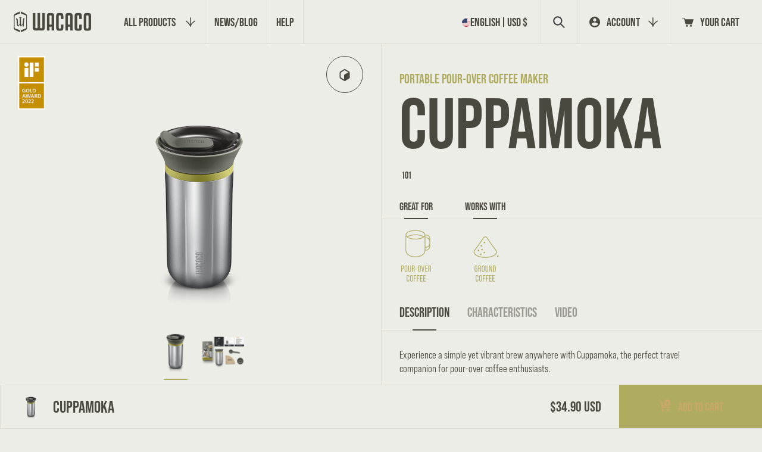

--- FILE ---
content_type: text/html; charset=utf-8
request_url: https://wacaco.com/zh-hant/pages/cuppamoka
body_size: 60453
content:
<!doctype html>
<html class="no-js" lang="zh-TW">
  <head>
<script src="https://sapi.negate.io/script/kS9ZnRX2hMnDiFYMCg7I/A==?shop=minipresso.myshopify.com"></script>
  <meta name="google-site-verification" content="WJ8HiO7r4pO4RXuKLTtjF5Kp7UXfdPJvrmFB2gKl37E" />
    <meta charset="utf-8">
    <meta http-equiv="X-UA-Compatible" content="IE=edge">
    <meta name="viewport" content="width=device-width,initial-scale=1">
    <meta name="theme-color" content="">
    <link rel="canonical" href="https://wacaco.com/zh-hant/pages/cuppamoka">
    <link rel="preconnect" href="https://cdn.shopify.com" crossorigin>
    <link rel="preconnect" href="https://fonts.googleapis.com">
    <link rel="preconnect" href="https://fonts.gstatic.com" crossorigin>
    <link href="https://fonts.googleapis.com/css2?family=Oswald&display=swap" rel="stylesheet">

    <link rel="alternate" hreflang="en" href="https://www.wacaco.com">
    <link rel="alternate" hreflang="fr" href="https://www.wacaco.com/fr">
    <link rel="alternate" hreflang="es" href="https://www.wacaco.com/es">
    <link rel="alternate" hreflang="zh-Hant" href="https://www.wacaco.com/zh-hant">
    <link rel="alternate" hreflang="zh-Hans" href="https://www.wacaco.com/zh-hans">
    <link rel="alternate" hreflang="ko" href="https://www.wacaco.com/ko">
    <link rel="alternate" hreflang="it" href="https://www.wacaco.com/it"><link rel="icon" type="image/png" href="//wacaco.com/cdn/shop/files/favicon.png?crop=center&height=32&v=1697093302&width=32"><link rel="preconnect" href="https://fonts.shopifycdn.com" crossorigin><!-- Auto Language Redirect -->
<script>
  const YOUR_DOMAIN = window.location.origin
  const YOUR_DOMAIN_LENGTH = YOUR_DOMAIN.length
  const SUPPORTED_LANGUAGES = ["fr","es","ko","zh"]
  const LANGUAGE_COOKIE_NAME = "language"
  const BROWSER_LANGUAGE = navigator.language
  function getCookie(name) {
    const value = `; ${document.cookie}`;
    const parts = value.split(`; ${name}=`);
    if (parts.length === 2) return parts.pop().split(';').shift();
    }

  function setDefaultLanguage(){
    if(typeof Shopify !== "undefined" && Shopify.designMode) {return;}
    let selectedLanguage = getCookie(LANGUAGE_COOKIE_NAME)
    if (!selectedLanguage) {
      console.log("No selected lang")
      for (const lang of SUPPORTED_LANGUAGES){
        console.log("Lang", lang)
        if(BROWSER_LANGUAGE.includes(lang)){
          document.cookie = `${LANGUAGE_COOKIE_NAME}=${lang};`;
          if (!window.location.href.includes(`${YOUR_DOMAIN}/${lang}`)){
            var url = window.location.href;
            var redirect_url = url.slice(0, YOUR_DOMAIN_LENGTH) + `/${lang}` + url.slice(YOUR_DOMAIN_LENGTH);
            console.log(url.slice(0, YOUR_DOMAIN_LENGTH))
            window.location.href= redirect_url;
          }
          break;
        }
      }
    }
  }
  setDefaultLanguage()
</script>
<!-- Auto Language Redirect END - DO NOT REMOVE -->

<!-- Google tag (gtag.js) DO NOT REMOVE -->
<script async src="https://www.googletagmanager.com/gtag/js?id=AW-969263260"></script>
<script>
  window.dataLayer = window.dataLayer || [];
  function gtag(){dataLayer.push(arguments);}
  gtag('js', new Date());

  gtag('config', 'AW-969263260');
</script>
  <!-- Google tag (gtag.js) END - DO NOT REMOVE -->

    

<meta property="og:site_name" content="Wacaco">
<meta property="og:url" content="https://wacaco.com/zh-hant/pages/cuppamoka">
<meta property="og:title" content="CUPPAMOKA">
<meta property="og:type" content="website">
<meta property="og:description" content="此頁面已更改地址。如果您沒有被自動重定向，請點擊此鏈接。"><meta property="og:image" content="http://wacaco.com/cdn/shop/files/Parallax-001_12a1d670-dea1-4606-bc08-36f84c88c502.jpg?v=1698120531">
  <meta property="og:image:secure_url" content="https://wacaco.com/cdn/shop/files/Parallax-001_12a1d670-dea1-4606-bc08-36f84c88c502.jpg?v=1698120531">
  <meta property="og:image:width" content="1440">
  <meta property="og:image:height" content="750"><meta name="twitter:site" content="@https://x.com/wacaco_ltd"><meta name="twitter:card" content="summary_large_image">
<meta name="twitter:title" content="CUPPAMOKA">
<meta name="twitter:description" content="此頁面已更改地址。如果您沒有被自動重定向，請點擊此鏈接。">

<meta itemprop="name" content="WACACO | Portable Espresso Machines | Travel Coffee Makers">
	<meta itemprop="description" content="Prepare delicious espressos and amazing coffees, anytime, anywhere with Wacaco 's portable espresso machines and travel coffee makers.">
	<meta itemprop="image" content="https://cdn.shopify.com/s/files/1/0732/0067/files/Nano-Family.jpg?15463728956573670796">
  <!-- begin extra meta tag -->
  <meta property="fb:admins" content="100000492451010" />
  <meta property="og:type" content="website" />
  <meta property="og:site_name" content="WACACO | Portable Espresso Machines | Travel Coffee Makers">
  <meta property="og:title" content="WACACO | Portable Espresso Machines | Travel Coffee Makers">
  <meta property="og:image" content="https://cdn.shopify.com/s/files/1/0732/0067/files/Nano-Family.jpg?15463728956573670796">
  <meta property="og:description" content="Prepare delicious espressos and amazing coffees, anytime, anywhere with Wacaco 's portable espresso machines and travel coffee makers.">
  <!-- end extra meta tag -->
  
  <meta name="p:domain_verify" content="c1ae15603c1da11a043e30ee5d4a6575">
  <meta name="google-site-verification" content="WJ8HiO7r4pO4RXuKLTtjF5Kp7UXfdPJvrmFB2gKl37E">
  <meta name="google-site-verification" content="HuyptOHeosQ9EA7r83d5JEr46Wjdi4rDv2VTT28O5nU">
  <meta name="msvalidate.01" content="739195B0AFBC8C357E094827FD6A46D9">
  <meta name="viewport" content="width=device-width,initial-scale=1">
  <meta name="keywords"  content="wacaco, minipresso, nanopresso, pipamoka, cuppamoka, picopresso, exagram, exagrind, octaroma, manual espresso maker, coffee maker, travel coffee maker, coffee machine, espresso machine, portable coffee maker, portable espresso maker, best coffee maker, coffee, espresso, manual, portable, handheld, camping, trekking, hiking, office, outdoor, car, holiday, coffee on the go, barista kit, ns adapter, hand powered, sustainable, no electricity, pocket sized, cold brew, coffee scale, grinder, manual hand grinder, tumbler, coffee mat, silicone mat, coffee tools, barista towel">


  <!-- Google tag (gtag.js) DO NOT REMOVE -->
<script async src="https://www.googletagmanager.com/gtag/js?id=AW-969263260"></script>
<script>
  window.dataLayer = window.dataLayer || [];
  function gtag(){dataLayer.push(arguments);}
  gtag('js', new Date());

  gtag('config', 'AW-969263260');
</script>
  <!-- Google tag (gtag.js) END - DO NOT REMOVE -->

    <!-- REAMAZE INTEGRATION START - DO NOT REMOVE -->
<!-- Reamaze Config file - DO NOT REMOVE -->

<!-- reamaze_embeddable_517_s -->
<!-- Embeddable - Wacaco Shopify Chat / Contact Form Shoutbox -->
<script type="text/javascript">
  var _support = _support || { 'ui': {}, 'user': {} };
  _support['account'] = 'minipresso';
  _support['ui']['contactMode'] = 'default';
  _support['ui']['enableKb'] = 'true';
  _support['ui']['styles'] = {
    widgetColor: 'rgb(217, 94, 22)',
  };
  _support['ui']['shoutboxFacesMode'] = 'brand-avatar';
  _support['ui']['widget'] = {
    icon: 'chat',
    displayOn: 'all',
    fontSize: 'default',
    allowBotProcessing: true,
    label: {
      text: 'Hi! Don\'t hesitate to chat with us if you need help! &#128522;',
      mode: "prompt-3",
      delay: 3,
      duration: 10,
    },
    position: {
      bottom: '22px',
      right: '22px'
    },
    mobilePosition: {
      bottom: '22px',
      right: '22px'
    }
  };
  _support['apps'] = {
    faq: {"enabled":true},
    recentConversations: {},
    orders: {"enabled":true}
  };
</script>
<!-- reamaze_embeddable_517_e -->




<!-- reamaze_cue_87441_s -->
<!-- Cue - Products guidance -->
<script type="text/javascript">
  var _support = _support || { 'ui': {}, 'user': {} };
  _support.outbounds = _support.outbounds || [];
  _support.outbounds.push({
    id: "87441",
    name: "Products guidance",
    message: "Hi! Do you need guidance in choosing a portable coffee machine?",
    sound: true,
    transient: false,
    botsEnabled: true,
    disableCueClick: false,
    enableCustomFields: false,
    start: "",
    end: "",
    user: {
      name: "Coofy",
      avatarUrls: ["https://cdn.reamaze.com/rails/active_storage/representations/redirect/eyJfcmFpbHMiOnsibWVzc2FnZSI6IkJBaEpJaWt3T0RsbE1tUmlNQzA1TmpoaUxUUXpOVGN0WVdJek55MDBaak0yTnpjMU56SmtZV0lHT2daRlZBPT0iLCJleHAiOm51bGwsInB1ciI6ImJsb2JfaWQifX0=--202aa012f00a67c6c3bd3166035cd95971ad115c/[base64]--c91648d7a3c78bbfb3df435da7f5917f248eb0e7/Coofy.jpg"]
    },
    buttons: [
      {
        text: "Yes",
        response: true
      },
      {
        text: "No thanks!",
        dismiss: true
      },
    ],
    rules: [
      {
        type: "timeOnSite",
        op: "greaterThan",
        value: "60s",
      },
      {
        type: "customValue",
        op: "isTrue",
        customValue: true,
      },
    ],
  });
</script>
<!-- reamaze_cue_87441_e -->



<!-- reamaze_cue_87635_s -->
<!-- Cue - Espresso Guide -->
<script type="text/javascript">
  var _support = _support || { 'ui': {}, 'user': {} };
  _support.outbounds = _support.outbounds || [];
  _support.outbounds.push({
    id: "87635",
    name: "Espresso Guide",
    message: "Welcome to our portable espresso machines page! Would you like some help in deciding which one is right for you?",
    sound: true,
    transient: false,
    botsEnabled: true,
    disableCueClick: false,
    enableCustomFields: false,
    start: "",
    end: "",
    user: {
      name: "Coofy",
      avatarUrls: ["https://cdn.reamaze.com/rails/active_storage/representations/redirect/eyJfcmFpbHMiOnsibWVzc2FnZSI6IkJBaEpJaWt3T0RsbE1tUmlNQzA1TmpoaUxUUXpOVGN0WVdJek55MDBaak0yTnpjMU56SmtZV0lHT2daRlZBPT0iLCJleHAiOm51bGwsInB1ciI6ImJsb2JfaWQifX0=--202aa012f00a67c6c3bd3166035cd95971ad115c/[base64]--c91648d7a3c78bbfb3df435da7f5917f248eb0e7/Coofy.jpg"]
    },
    buttons: [
      {
        text: "Yes",
        response: true
      },
      {
        text: "No thanks",
        dismiss: true
      },
    ],
    rules: [
      {
        type: "url",
        op: "contains",
        value: "https://www.wacaco.com/collections/espresso-machines",
      },
      {
        type: "customValue",
        op: "isTrue",
        customValue: true,
      },
    ],
  });
</script>
<!-- reamaze_cue_87635_e -->


<!-- Reamaze SSO file - DO NOT REMOVE -->


<!-- REAMAZE INTEGRATION END - DO NOT REMOVE -->

    <script>
      const deviceDetect = () => {
        function isIOSDevice() {
          return !!navigator.platform && /iPad|iPhone|iPod/.test(navigator.platform);
        }
        var is_Mac = navigator.platform.toUpperCase().indexOf('MAC') >= 0;
        if (is_Mac) {
          document.querySelector('html').classList.add('mac');
        } else {
        }

        if (isIOSDevice()) {
          document.querySelector('html').classList.add('ios');
        }

        var isFirefox = navigator.userAgent.indexOf('Firefox') !== -1;
        if (isFirefox) {
          document.querySelector('html').classList.add('firefox');
        } else {
        }
        var ua = navigator.userAgent.toLowerCase();
        if (ua.indexOf('safari') != -1) {
          if (ua.indexOf('chrome') > -1) {
          } else {
            document.querySelector('html').classList.add('safari');
          }
        }

        if (sessionStorage.getItem('pageLoad') != 'true') {
          // $('html').addClass('firstLoad');
          document.querySelector('html').classList.add('firstLoad');
        }
      };

      window.onpaint = deviceDetect();
    </script>
    <script type="module">
      AOS.init({ disable: 'mobile', once: true });
      if (Shopify.designMode) {
        document.addEventListener('shopify:section:load', function (event) {
          AOS.init({ disable: 'mobile', once: true });
        });
      }
    </script>
    <script type="text/javascript">
      function toggle_visibility(id) {
        var e = document.getElementById(id);
        if (e.style.display == 'none') e.style.display = 'block';
        else e.style.display = 'none';
      }
    </script>

    <script>
  var pplr_cart = {"note":null,"attributes":{},"original_total_price":0,"total_price":0,"total_discount":0,"total_weight":0.0,"item_count":0,"items":[],"requires_shipping":false,"currency":"USD","items_subtotal_price":0,"cart_level_discount_applications":[],"checkout_charge_amount":0};
  var pplr_shop_currency = "USD";
  var pplr_enabled_currencies_size = 21;
  var pplr_money_formate = "${{amount}}";
  var pplr_manual_theme_selector=["購物車計數範圍","tr:has([name*=updates]) 、 .cart__table-row 、 .cart-drawer__item 、 .cart-item 、 .ajaxcart__row 、 .ajaxcart__product 、 [data-products] .cart__item 、 .CartItem 、 .cart__row.cart-item:not(.ajaxcart_row) 、 .cart__row .responsive-table__row 、 .mini-products-list .item 、 .cart-product-item 、 .cart-product 、 .product-id.item-row 、 .cart-summary-item-container 、 .cfcart-item. 、 .js_cart_item 、 .cart__card","tr img:first,.cart-drawer__options , .cart-item__image , .AspectRatio img",".line-item__title、.meta span、.cart-drawer__options:last-of-type、.cart-drawer__item-properties、.cart__properties、.CartItem__PropertyList、.cart__item-meta、.cart__product-properties、.properties、.cart__item-meta、.cart__product-properties、it.properties、. h6小的",".cart__item--價.cart__price 、 .CartItem__Price 、 .cart-collat​​​​eral .price 、 .cart-summary-item__price-current 、 .cart_price .transcy-money 、 .bcpo-cart-item-lic -price 、 .price-box span 、 .saso-cart-item-price 、 .cart-drawer__item-price-container .cart-item__price 、 .cart-drawer__price .cart-item__original-price",".grid__item.one-half.text-right 、 .ajaxcart__price 、 .ajaxcart_product-price 、 .saso-cart-item-line-price 、 .cart__price .money 、 .bcpo-cart-item-origes-cart__price .money 、 .bcpo-cart-item-orig-cart-item. - 總計, .cart-item-total .money , .cart--total .price",".pplr_item_remove",".ajaxcart__qty 、 .PageContent 、 #CartContainer 、 .cart-summary-item__quantity 、 .nt_fk_canvas 、 .cart__cell--quantity 、 #mainContent 、 .cart-drawer __content 、body tbody tbody tbody tbody .",".header__cart-price-bubble span[data-cart-price-bubble] , .cart-drawer__subtotal-value 、 .cart-drawer__subtotal-number 、 .ajaxcart__subtotal .grid .grid__item.one-thi.text-right 、 . right.price。價格--金額.price 、 .cart__item-sub div[data-subtotal] 、 .cart-cost .money 、 .cart__subtotal .money 、 .amount .theme-money 、 .cart_tot_price .transcy-money 、 .cart__total__money 、 .cart-subtotal__price 、 .cart__subtotal 、 .cart__subtotal-價位.wcp-original-cart-total ，#CartCost","表格[action*=cart] [name=checkout]","點擊看圖片"];

  
  
  document.onreadystatechange = () => {
    if (document.readyState === 'complete') {
      const body = document.getElementsByTagName('body');
      const langingPage = body[0].classList.contains('template-index');
      const scriptSource = "//cdn-zeptoapps.com/product-personalizer/pplr_common.js?v=03";
      
      if (!langingPage) {
        const element = document.createElement('script');
        element.setAttribute('src', scriptSource);
        document.head.appendChild(element);
      }
    }
  };
</script>

    <link href="//wacaco.com/cdn/shop/t/212/assets/swiper-bundle.min.css?v=39633872178562917471766485420" rel="stylesheet" type="text/css" media="all" />
    <link href="//wacaco.com/cdn/shop/t/212/assets/aos.css?v=171440860698160758581766485351" rel="stylesheet" type="text/css" media="all" />
    <link href="//wacaco.com/cdn/shop/t/212/assets/fancybox.css?v=162526304226350436081766485396" rel="stylesheet" type="text/css" media="all" />
    <link href="//wacaco.com/cdn/shop/t/212/assets/base.css?v=147655874677940330271766485353" rel="stylesheet" type="text/css" media="all" />
    <link href="//wacaco.com/cdn/shop/t/212/assets/custom.css?v=39477180226165085901766485392" rel="stylesheet" type="text/css" media="all" />
    <link href="//wacaco.com/cdn/shop/t/212/assets/responsive.css?v=106460788984019967621766485409" rel="stylesheet" type="text/css" media="all" />
    <link href="//wacaco.com/cdn/shop/t/212/assets/app-stamped-reviews.css?v=63086877051567572021766485352" rel="stylesheet" type="text/css" media="all" />

      <link href="//wacaco.com/cdn/shop/t/212/assets/base-chinese.css?v=12303576221512607221766485352" rel="stylesheet" type="text/css" media="all" />
    <style>.lazyload,.lazyloading{opacity:0}.lazyloaded{opacity:1;transition:opacity.3s}</style>
    <script>window.performance && window.performance.mark && window.performance.mark('shopify.content_for_header.start');</script><meta name="google-site-verification" content="WJ8HiO7r4pO4RXuKLTtjF5Kp7UXfdPJvrmFB2gKl37E">
<meta name="google-site-verification" content="HuyptOHeosQ9EA7r83d5JEr46Wjdi4rDv2VTT28O5nU">
<meta name="google-site-verification" content="W5nqMsh0e1APq6xMsW4wgc_lYlE_bZu08vwH9ujKziU">
<meta id="shopify-digital-wallet" name="shopify-digital-wallet" content="/7320067/digital_wallets/dialog">
<meta name="shopify-checkout-api-token" content="3f50735251915c5ac313bdb6a955dd95">
<meta id="in-context-paypal-metadata" data-shop-id="7320067" data-venmo-supported="false" data-environment="production" data-locale="en_US" data-paypal-v4="true" data-currency="USD">
<link rel="alternate" hreflang="x-default" href="https://wacaco.com/pages/cuppamoka">
<link rel="alternate" hreflang="en-US" href="https://wacaco.com/pages/cuppamoka">
<link rel="alternate" hreflang="ko-US" href="https://wacaco.com/ko/pages/cuppamoka">
<link rel="alternate" hreflang="zh-Hans-US" href="https://wacaco.com/zh-hans/pages/cuppamoka">
<link rel="alternate" hreflang="zh-Hant-US" href="https://wacaco.com/zh-hant/pages/cuppamoka">
<link rel="alternate" hreflang="es-US" href="https://wacaco.com/es/pages/cuppamoka">
<link rel="alternate" hreflang="fr-US" href="https://wacaco.com/fr/pages/cuppamoka">
<link rel="alternate" hreflang="it-US" href="https://wacaco.com/it/pages/cuppamoka">
<script async="async" src="/checkouts/internal/preloads.js?locale=zh-US"></script>
<link rel="preconnect" href="https://shop.app" crossorigin="anonymous">
<script async="async" src="https://shop.app/checkouts/internal/preloads.js?locale=zh-US&shop_id=7320067" crossorigin="anonymous"></script>
<script id="apple-pay-shop-capabilities" type="application/json">{"shopId":7320067,"countryCode":"HK","currencyCode":"USD","merchantCapabilities":["supports3DS"],"merchantId":"gid:\/\/shopify\/Shop\/7320067","merchantName":"Wacaco","requiredBillingContactFields":["postalAddress","email","phone"],"requiredShippingContactFields":["postalAddress","email","phone"],"shippingType":"shipping","supportedNetworks":["visa","masterCard","amex"],"total":{"type":"pending","label":"Wacaco","amount":"1.00"},"shopifyPaymentsEnabled":true,"supportsSubscriptions":true}</script>
<script id="shopify-features" type="application/json">{"accessToken":"3f50735251915c5ac313bdb6a955dd95","betas":["rich-media-storefront-analytics"],"domain":"wacaco.com","predictiveSearch":true,"shopId":7320067,"locale":"zh-tw"}</script>
<script>var Shopify = Shopify || {};
Shopify.shop = "minipresso.myshopify.com";
Shopify.locale = "zh-TW";
Shopify.currency = {"active":"USD","rate":"1.0"};
Shopify.country = "US";
Shopify.theme = {"name":"Wacaco 4.34","id":186328055881,"schema_name":"Dawn","schema_version":"6.0.2","theme_store_id":null,"role":"main"};
Shopify.theme.handle = "null";
Shopify.theme.style = {"id":null,"handle":null};
Shopify.cdnHost = "wacaco.com/cdn";
Shopify.routes = Shopify.routes || {};
Shopify.routes.root = "/zh-hant/";</script>
<script type="module">!function(o){(o.Shopify=o.Shopify||{}).modules=!0}(window);</script>
<script>!function(o){function n(){var o=[];function n(){o.push(Array.prototype.slice.apply(arguments))}return n.q=o,n}var t=o.Shopify=o.Shopify||{};t.loadFeatures=n(),t.autoloadFeatures=n()}(window);</script>
<script>
  window.ShopifyPay = window.ShopifyPay || {};
  window.ShopifyPay.apiHost = "shop.app\/pay";
  window.ShopifyPay.redirectState = null;
</script>
<script id="shop-js-analytics" type="application/json">{"pageType":"page"}</script>
<script defer="defer" async type="module" src="//wacaco.com/cdn/shopifycloud/shop-js/modules/v2/client.init-shop-cart-sync_H0-PjXO2.zh-TW.esm.js"></script>
<script defer="defer" async type="module" src="//wacaco.com/cdn/shopifycloud/shop-js/modules/v2/chunk.common_CTtkbY-h.esm.js"></script>
<script defer="defer" async type="module" src="//wacaco.com/cdn/shopifycloud/shop-js/modules/v2/chunk.modal_ieFR285J.esm.js"></script>
<script type="module">
  await import("//wacaco.com/cdn/shopifycloud/shop-js/modules/v2/client.init-shop-cart-sync_H0-PjXO2.zh-TW.esm.js");
await import("//wacaco.com/cdn/shopifycloud/shop-js/modules/v2/chunk.common_CTtkbY-h.esm.js");
await import("//wacaco.com/cdn/shopifycloud/shop-js/modules/v2/chunk.modal_ieFR285J.esm.js");

  window.Shopify.SignInWithShop?.initShopCartSync?.({"fedCMEnabled":true,"windoidEnabled":true});

</script>
<script>
  window.Shopify = window.Shopify || {};
  if (!window.Shopify.featureAssets) window.Shopify.featureAssets = {};
  window.Shopify.featureAssets['shop-js'] = {"shop-cart-sync":["modules/v2/client.shop-cart-sync_CQS3-CRM.zh-TW.esm.js","modules/v2/chunk.common_CTtkbY-h.esm.js","modules/v2/chunk.modal_ieFR285J.esm.js"],"init-fed-cm":["modules/v2/client.init-fed-cm_CKClE-En.zh-TW.esm.js","modules/v2/chunk.common_CTtkbY-h.esm.js","modules/v2/chunk.modal_ieFR285J.esm.js"],"init-shop-email-lookup-coordinator":["modules/v2/client.init-shop-email-lookup-coordinator_lXV8OP9i.zh-TW.esm.js","modules/v2/chunk.common_CTtkbY-h.esm.js","modules/v2/chunk.modal_ieFR285J.esm.js"],"init-windoid":["modules/v2/client.init-windoid_CycM6BwQ.zh-TW.esm.js","modules/v2/chunk.common_CTtkbY-h.esm.js","modules/v2/chunk.modal_ieFR285J.esm.js"],"shop-button":["modules/v2/client.shop-button_CE1eKfDU.zh-TW.esm.js","modules/v2/chunk.common_CTtkbY-h.esm.js","modules/v2/chunk.modal_ieFR285J.esm.js"],"shop-cash-offers":["modules/v2/client.shop-cash-offers_BwJyljcc.zh-TW.esm.js","modules/v2/chunk.common_CTtkbY-h.esm.js","modules/v2/chunk.modal_ieFR285J.esm.js"],"shop-toast-manager":["modules/v2/client.shop-toast-manager_CspORpWK.zh-TW.esm.js","modules/v2/chunk.common_CTtkbY-h.esm.js","modules/v2/chunk.modal_ieFR285J.esm.js"],"init-shop-cart-sync":["modules/v2/client.init-shop-cart-sync_H0-PjXO2.zh-TW.esm.js","modules/v2/chunk.common_CTtkbY-h.esm.js","modules/v2/chunk.modal_ieFR285J.esm.js"],"init-customer-accounts-sign-up":["modules/v2/client.init-customer-accounts-sign-up_xybWyFUt.zh-TW.esm.js","modules/v2/client.shop-login-button_D0Lcl9lp.zh-TW.esm.js","modules/v2/chunk.common_CTtkbY-h.esm.js","modules/v2/chunk.modal_ieFR285J.esm.js"],"pay-button":["modules/v2/client.pay-button_Cpn-4sKK.zh-TW.esm.js","modules/v2/chunk.common_CTtkbY-h.esm.js","modules/v2/chunk.modal_ieFR285J.esm.js"],"init-customer-accounts":["modules/v2/client.init-customer-accounts_01h97Y5z.zh-TW.esm.js","modules/v2/client.shop-login-button_D0Lcl9lp.zh-TW.esm.js","modules/v2/chunk.common_CTtkbY-h.esm.js","modules/v2/chunk.modal_ieFR285J.esm.js"],"avatar":["modules/v2/client.avatar_BTnouDA3.zh-TW.esm.js"],"init-shop-for-new-customer-accounts":["modules/v2/client.init-shop-for-new-customer-accounts_Dgan8bog.zh-TW.esm.js","modules/v2/client.shop-login-button_D0Lcl9lp.zh-TW.esm.js","modules/v2/chunk.common_CTtkbY-h.esm.js","modules/v2/chunk.modal_ieFR285J.esm.js"],"shop-follow-button":["modules/v2/client.shop-follow-button_CZYWtV6Y.zh-TW.esm.js","modules/v2/chunk.common_CTtkbY-h.esm.js","modules/v2/chunk.modal_ieFR285J.esm.js"],"checkout-modal":["modules/v2/client.checkout-modal_JfA8_TMV.zh-TW.esm.js","modules/v2/chunk.common_CTtkbY-h.esm.js","modules/v2/chunk.modal_ieFR285J.esm.js"],"shop-login-button":["modules/v2/client.shop-login-button_D0Lcl9lp.zh-TW.esm.js","modules/v2/chunk.common_CTtkbY-h.esm.js","modules/v2/chunk.modal_ieFR285J.esm.js"],"lead-capture":["modules/v2/client.lead-capture_DQ9WsM14.zh-TW.esm.js","modules/v2/chunk.common_CTtkbY-h.esm.js","modules/v2/chunk.modal_ieFR285J.esm.js"],"shop-login":["modules/v2/client.shop-login_BfOQ5Xps.zh-TW.esm.js","modules/v2/chunk.common_CTtkbY-h.esm.js","modules/v2/chunk.modal_ieFR285J.esm.js"],"payment-terms":["modules/v2/client.payment-terms_DgnEF2_D.zh-TW.esm.js","modules/v2/chunk.common_CTtkbY-h.esm.js","modules/v2/chunk.modal_ieFR285J.esm.js"]};
</script>
<script>(function() {
  var isLoaded = false;
  function asyncLoad() {
    if (isLoaded) return;
    isLoaded = true;
    var urls = ["https:\/\/cdn1.stamped.io\/files\/widget.min.js?shop=minipresso.myshopify.com","https:\/\/static.affiliatly.com\/shopify\/v3\/shopify.js?affiliatly_code=AF-109617\u0026shop=minipresso.myshopify.com","https:\/\/cdn.nfcube.com\/instafeed-ad3961e8db636fc01c15e52c765df474.js?shop=minipresso.myshopify.com","\/\/cdn.shopify.com\/proxy\/0a176dba429981ad73259e02d0963d900ba0d2e6999605b4752be0810d4afa65\/shopify-script-tags.s3.eu-west-1.amazonaws.com\/smartseo\/instantpage.js?shop=minipresso.myshopify.com\u0026sp-cache-control=cHVibGljLCBtYXgtYWdlPTkwMA","https:\/\/static.klaviyo.com\/onsite\/js\/klaviyo.js?company_id=HCDLjW\u0026shop=minipresso.myshopify.com","https:\/\/d1o5e9vlirdalo.cloudfront.net\/vfLoader.js?pk=wacaco\u0026e=prod\u0026shop=minipresso.myshopify.com"];
    for (var i = 0; i < urls.length; i++) {
      var s = document.createElement('script');
      s.type = 'text/javascript';
      s.async = true;
      s.src = urls[i];
      var x = document.getElementsByTagName('script')[0];
      x.parentNode.insertBefore(s, x);
    }
  };
  if(window.attachEvent) {
    window.attachEvent('onload', asyncLoad);
  } else {
    window.addEventListener('load', asyncLoad, false);
  }
})();</script>
<script id="__st">var __st={"a":7320067,"offset":28800,"reqid":"25f4951e-c86d-49b2-9263-97727701c4b1-1770100400","pageurl":"wacaco.com\/zh-hant\/pages\/cuppamoka","s":"pages-51585384521","u":"c2363494dc29","p":"page","rtyp":"page","rid":51585384521};</script>
<script>window.ShopifyPaypalV4VisibilityTracking = true;</script>
<script id="captcha-bootstrap">!function(){'use strict';const t='contact',e='account',n='new_comment',o=[[t,t],['blogs',n],['comments',n],[t,'customer']],c=[[e,'customer_login'],[e,'guest_login'],[e,'recover_customer_password'],[e,'create_customer']],r=t=>t.map((([t,e])=>`form[action*='/${t}']:not([data-nocaptcha='true']) input[name='form_type'][value='${e}']`)).join(','),a=t=>()=>t?[...document.querySelectorAll(t)].map((t=>t.form)):[];function s(){const t=[...o],e=r(t);return a(e)}const i='password',u='form_key',d=['recaptcha-v3-token','g-recaptcha-response','h-captcha-response',i],f=()=>{try{return window.sessionStorage}catch{return}},m='__shopify_v',_=t=>t.elements[u];function p(t,e,n=!1){try{const o=window.sessionStorage,c=JSON.parse(o.getItem(e)),{data:r}=function(t){const{data:e,action:n}=t;return t[m]||n?{data:e,action:n}:{data:t,action:n}}(c);for(const[e,n]of Object.entries(r))t.elements[e]&&(t.elements[e].value=n);n&&o.removeItem(e)}catch(o){console.error('form repopulation failed',{error:o})}}const l='form_type',E='cptcha';function T(t){t.dataset[E]=!0}const w=window,h=w.document,L='Shopify',v='ce_forms',y='captcha';let A=!1;((t,e)=>{const n=(g='f06e6c50-85a8-45c8-87d0-21a2b65856fe',I='https://cdn.shopify.com/shopifycloud/storefront-forms-hcaptcha/ce_storefront_forms_captcha_hcaptcha.v1.5.2.iife.js',D={infoText:'已受到 hCaptcha 保護',privacyText:'隱私',termsText:'條款'},(t,e,n)=>{const o=w[L][v],c=o.bindForm;if(c)return c(t,g,e,D).then(n);var r;o.q.push([[t,g,e,D],n]),r=I,A||(h.body.append(Object.assign(h.createElement('script'),{id:'captcha-provider',async:!0,src:r})),A=!0)});var g,I,D;w[L]=w[L]||{},w[L][v]=w[L][v]||{},w[L][v].q=[],w[L][y]=w[L][y]||{},w[L][y].protect=function(t,e){n(t,void 0,e),T(t)},Object.freeze(w[L][y]),function(t,e,n,w,h,L){const[v,y,A,g]=function(t,e,n){const i=e?o:[],u=t?c:[],d=[...i,...u],f=r(d),m=r(i),_=r(d.filter((([t,e])=>n.includes(e))));return[a(f),a(m),a(_),s()]}(w,h,L),I=t=>{const e=t.target;return e instanceof HTMLFormElement?e:e&&e.form},D=t=>v().includes(t);t.addEventListener('submit',(t=>{const e=I(t);if(!e)return;const n=D(e)&&!e.dataset.hcaptchaBound&&!e.dataset.recaptchaBound,o=_(e),c=g().includes(e)&&(!o||!o.value);(n||c)&&t.preventDefault(),c&&!n&&(function(t){try{if(!f())return;!function(t){const e=f();if(!e)return;const n=_(t);if(!n)return;const o=n.value;o&&e.removeItem(o)}(t);const e=Array.from(Array(32),(()=>Math.random().toString(36)[2])).join('');!function(t,e){_(t)||t.append(Object.assign(document.createElement('input'),{type:'hidden',name:u})),t.elements[u].value=e}(t,e),function(t,e){const n=f();if(!n)return;const o=[...t.querySelectorAll(`input[type='${i}']`)].map((({name:t})=>t)),c=[...d,...o],r={};for(const[a,s]of new FormData(t).entries())c.includes(a)||(r[a]=s);n.setItem(e,JSON.stringify({[m]:1,action:t.action,data:r}))}(t,e)}catch(e){console.error('failed to persist form',e)}}(e),e.submit())}));const S=(t,e)=>{t&&!t.dataset[E]&&(n(t,e.some((e=>e===t))),T(t))};for(const o of['focusin','change'])t.addEventListener(o,(t=>{const e=I(t);D(e)&&S(e,y())}));const B=e.get('form_key'),M=e.get(l),P=B&&M;t.addEventListener('DOMContentLoaded',(()=>{const t=y();if(P)for(const e of t)e.elements[l].value===M&&p(e,B);[...new Set([...A(),...v().filter((t=>'true'===t.dataset.shopifyCaptcha))])].forEach((e=>S(e,t)))}))}(h,new URLSearchParams(w.location.search),n,t,e,['guest_login'])})(!0,!0)}();</script>
<script integrity="sha256-4kQ18oKyAcykRKYeNunJcIwy7WH5gtpwJnB7kiuLZ1E=" data-source-attribution="shopify.loadfeatures" defer="defer" src="//wacaco.com/cdn/shopifycloud/storefront/assets/storefront/load_feature-a0a9edcb.js" crossorigin="anonymous"></script>
<script crossorigin="anonymous" defer="defer" src="//wacaco.com/cdn/shopifycloud/storefront/assets/shopify_pay/storefront-65b4c6d7.js?v=20250812"></script>
<script data-source-attribution="shopify.dynamic_checkout.dynamic.init">var Shopify=Shopify||{};Shopify.PaymentButton=Shopify.PaymentButton||{isStorefrontPortableWallets:!0,init:function(){window.Shopify.PaymentButton.init=function(){};var t=document.createElement("script");t.src="https://wacaco.com/cdn/shopifycloud/portable-wallets/latest/portable-wallets.zh-tw.js",t.type="module",document.head.appendChild(t)}};
</script>
<script data-source-attribution="shopify.dynamic_checkout.buyer_consent">
  function portableWalletsHideBuyerConsent(e){var t=document.getElementById("shopify-buyer-consent"),n=document.getElementById("shopify-subscription-policy-button");t&&n&&(t.classList.add("hidden"),t.setAttribute("aria-hidden","true"),n.removeEventListener("click",e))}function portableWalletsShowBuyerConsent(e){var t=document.getElementById("shopify-buyer-consent"),n=document.getElementById("shopify-subscription-policy-button");t&&n&&(t.classList.remove("hidden"),t.removeAttribute("aria-hidden"),n.addEventListener("click",e))}window.Shopify?.PaymentButton&&(window.Shopify.PaymentButton.hideBuyerConsent=portableWalletsHideBuyerConsent,window.Shopify.PaymentButton.showBuyerConsent=portableWalletsShowBuyerConsent);
</script>
<script data-source-attribution="shopify.dynamic_checkout.cart.bootstrap">document.addEventListener("DOMContentLoaded",(function(){function t(){return document.querySelector("shopify-accelerated-checkout-cart, shopify-accelerated-checkout")}if(t())Shopify.PaymentButton.init();else{new MutationObserver((function(e,n){t()&&(Shopify.PaymentButton.init(),n.disconnect())})).observe(document.body,{childList:!0,subtree:!0})}}));
</script>
<script id='scb4127' type='text/javascript' async='' src='https://wacaco.com/cdn/shopifycloud/privacy-banner/storefront-banner.js'></script><link id="shopify-accelerated-checkout-styles" rel="stylesheet" media="screen" href="https://wacaco.com/cdn/shopifycloud/portable-wallets/latest/accelerated-checkout-backwards-compat.css" crossorigin="anonymous">
<style id="shopify-accelerated-checkout-cart">
        #shopify-buyer-consent {
  margin-top: 1em;
  display: inline-block;
  width: 100%;
}

#shopify-buyer-consent.hidden {
  display: none;
}

#shopify-subscription-policy-button {
  background: none;
  border: none;
  padding: 0;
  text-decoration: underline;
  font-size: inherit;
  cursor: pointer;
}

#shopify-subscription-policy-button::before {
  box-shadow: none;
}

      </style>
<script id="sections-script" data-sections="header,footer" defer="defer" src="//wacaco.com/cdn/shop/t/212/compiled_assets/scripts.js?v=73753"></script>
<script>window.performance && window.performance.mark && window.performance.mark('shopify.content_for_header.end');</script>


    <link rel="stylesheet" href="https://use.typekit.net/pha5iie.css">

    

    <style>
      

      h1,
      h2,
      h3,
      h4,
      h5,
      .h0,
      .h1,
      .h2,
      .h3,
      .h4,
      .h5,
      * {
        font-family: var(--font-body-family), 'Oswald', sans-serif !important;
      }

      .product__medi,
      .swiper-pointer-events,
      .product-page-media-gallery,
      .product-media-main-image {
        width: 100% !important;
      }
    </style>

    <style data-shopify>
      @font-face {
  font-family: Abel;
  font-weight: 400;
  font-style: normal;
  font-display: swap;
  src: url("//wacaco.com/cdn/fonts/abel/abel_n4.0254805ccf79872a96d53996a984f2b9039f9995.woff2") format("woff2"),
       url("//wacaco.com/cdn/fonts/abel/abel_n4.635ebaebd760542724b79271de73bae7c2091173.woff") format("woff");
}

      
      
      
      @font-face {
  font-family: Oswald;
  font-weight: 400;
  font-style: normal;
  font-display: swap;
  src: url("//wacaco.com/cdn/fonts/oswald/oswald_n4.7760ed7a63e536050f64bb0607ff70ce07a480bd.woff2") format("woff2"),
       url("//wacaco.com/cdn/fonts/oswald/oswald_n4.ae5e497f60fc686568afe76e9ff1872693c533e9.woff") format("woff");
}


      :root {
        --font-body-family:  'bebas-neue-pro'  ;
        --font-body-style: normal;
        --font-body-weight: 500;
        --font-body-weight-bold: 700;
        --font-heading-family: Oswald, sans-serif;
        --font-heading-style: normal;
        --font-heading-weight: 400;
        --font-heading-height : 100%;
        --font-body-height : 100%;
        --font-body-scale: 1.0;
        --font-heading-scale: 1.0;

        --color-base-text: #49493f;
        --color-shadow: 73, 73, 63;
        --color-base-background-1: #EDEDE8 ;
        --color-base-border: #DFDCD3 ;
        --color-base-background-2: , , ;
        --color-base-solid-button-labels: #c9a86a;
        --color-base-outline-button-labels: , , ;
        --color-base-accent-1: , , ;
        --color-base-accent-2: , , ;
        --payment-terms-background-color: #ffffff;

        --gradient-base-background-1: #ffffff;
        --gradient-base-background-2: #f3f3f3;
        --gradient-base-accent-1: #121212;
        --gradient-base-accent-2: #334fb4;

        --media-padding: px;
        --media-border-opacity: 0.05;
        --media-border-width: 1px;
        --media-radius: 0px;
        --media-shadow-opacity: 0.0;
        --media-shadow-horizontal-offset: 0px;
        --media-shadow-vertical-offset: 4px;
        --media-shadow-blur-radius: 5px;
        --media-shadow-visible: 0;
        --icon-main-color : #49493F;
        --page-width: 140rem;
        --page-width-margin: 0rem;

        --card-image-padding: 0.0rem;
        --card-corner-radius: 0.0rem;
        --card-text-alignment: left;
        --card-border-width: 0.0rem;
        --card-border-opacity: 0.1;
        --card-shadow-opacity: 0.0;
        --card-shadow-visible: 0;
        --card-shadow-horizontal-offset: 0.0rem;
        --card-shadow-vertical-offset: 0.0rem;
        --card-shadow-blur-radius: 0.0rem;
        --card-back-scheme : #e7e7e2;
        --badge-corner-radius: 0.0rem;

        --popup-border-width: 1px;
        --popup-border-opacity: 0.1;
        --popup-corner-radius: 0px;
        --popup-shadow-opacity: 0.0;
        --popup-shadow-horizontal-offset: 0px;
        --popup-shadow-vertical-offset: 4px;
        --popup-shadow-blur-radius: 5px;

        --drawer-border-width: 1px;
        --drawer-border-opacity: 0.1;
        --drawer-shadow-opacity: 0.0;
        --drawer-shadow-horizontal-offset: 0px;
        --drawer-shadow-vertical-offset: 4px;
        --drawer-shadow-blur-radius: 5px;

        --spacing-sections-desktop: 0px;
        --spacing-sections-mobile: 0px;

        --grid-desktop-vertical-spacing: 8px;
        --grid-desktop-horizontal-spacing: 8px;
        --grid-mobile-vertical-spacing: 4px;
        --grid-mobile-horizontal-spacing: 4px;

        --sold-out-back : #49493F;

        --text-boxes-border-opacity: 0.1;
        --text-boxes-border-width: 0px;
        --text-boxes-radius: 0px;
        --text-boxes-shadow-opacity: 0.0;
        --text-boxes-shadow-visible: 0;
        --text-boxes-shadow-horizontal-offset: 0px;
        --text-boxes-shadow-vertical-offset: 4px;
        --text-boxes-shadow-blur-radius: 5px;

        --buttons-radius: 0px;
        --buttons-radius-outset: 0px;
        --buttons-border-width: 1px;
        --buttons-border-opacity: 1.0;
        --buttons-shadow-opacity: 0.0;
        --buttons-shadow-visible: 0;
        --buttons-shadow-horizontal-offset: 0px;
        --buttons-shadow-vertical-offset: 0px;
        --buttons-shadow-blur-radius: 0px;
        --buttons-border-offset: 0px;

        --inputs-radius: 0px;
        --inputs-border-width: 1px;
        --inputs-border-opacity: 0.55;
        --inputs-shadow-opacity: 0.0;
        --inputs-shadow-horizontal-offset: 0px;
        --inputs-margin-offset: 0px;
        --inputs-shadow-vertical-offset: 0px;
        --inputs-shadow-blur-radius: 0px;
        --inputs-radius-outset: 0px;

        --variant-pills-radius: 40px;
        --variant-pills-border-width: 1px;
        --variant-pills-border-opacity: 0.55;
        --variant-pills-shadow-opacity: 0.0;
        --variant-pills-shadow-horizontal-offset: 0px;
        --variant-pills-shadow-vertical-offset: 4px;
        --variant-pills-shadow-blur-radius: 5px;


        --color-button-background-main : #49493f;
        --color-button-background-hover-main : #3d3d34;
        --color-button-hover-main : #c9a86a;
        --theme-accent-color : #c9a86a;

        --spacing-from-left : 30px;
        --spacing-from-right : 30px;
      }

      *,
      *::before,
      *::after {
        box-sizing: inherit;
      }

      html {
        box-sizing: border-box;
        font-size: calc(var(--font-body-scale) * 62.5%);
        height: 100%;
      }

      body {
        display: grid;
        grid-template-rows: auto auto 1fr auto;
        grid-template-columns: 100%;
        min-height: 100%;
        margin: 0;
        font-size: 1.5rem;
        line-height: calc(1 + 0.8 / var(--font-body-scale));
        font-family: var(--font-body-family);
        font-style: var(--font-body-style);
        font-weight: var(--font-body-weight);
      }

      .custom-font-enabled *{
        line-height:var(--font-body-height) !important;
        font-family: var(--font-body-family) !important;
      }
      .custom-font-enabled h1,
      .custom-font-enabled h2,
      .custom-font-enabled h3,
      .custom-font-enabled h4,
      .custom-font-enabled h5,
      .custom-font-enabled h6{
        line-height: var(--font-heading-height) !important;
        font-family: var(--font-heading-family) !important;
      }

      .custom-font-enabled .header .list-menu--inline> li header-menu details summary.list-menu__item .icon-arr-down{
        transform:none;
      }

      .custom-font-enabled .header .list-menu--inline> li header-menu details summary.list-menu__item{
        display:flex;
        align-items:center;
        padding-top:0;
      }

      .custom-font-enabled .footer-block__details-content .list-menu__item--link{
        white-space: inherit;
      }

      .custom-font-enabled .tl-currency:before{
        top: 0;
      }


      @media(max-width:1250px){
        .custom-font-enabled summary.list-menu__item{
        padding-top:0 !important;
      }
      }

      @media screen and (min-width: 750px) {
        body {
          font-size: 1.6rem;
        }
      }

      

    </style>
<link rel="preload" as="font" href="//wacaco.com/cdn/fonts/abel/abel_n4.0254805ccf79872a96d53996a984f2b9039f9995.woff2" type="font/woff2" crossorigin><link rel="preload" as="font" href="//wacaco.com/cdn/fonts/oswald/oswald_n4.7760ed7a63e536050f64bb0607ff70ce07a480bd.woff2" type="font/woff2" crossorigin><link
        rel="stylesheet"
        href="//wacaco.com/cdn/shop/t/212/assets/component-predictive-search.css?v=27982926095155059501766485387"
        media="print"
        onload="this.media='all'"
      ><script>
      document.documentElement.className = document.documentElement.className.replace('no-js', 'js');
      if (Shopify.designMode) {
        document.documentElement.classList.add('shopify-design-mode');
      }

      window.addEventListener('load', (event) => {
        if (navigator.userAgent.indexOf('Safari') != -1 && navigator.userAgent.indexOf('Chrome') == -1) {
          document.querySelector('body').classList.add('safari-browser');
        }
      });
    </script>

    

    <style type="text/css">
  button.btn.pplr-c-button.pplr-btn.button.Button--secondary.ptc_button {
    width: 100%;
  }

  a.js-modal-close.pplr_close.p_r_c {
    border: none;
  }

  .q_f label {
    float: none;
    padding-right: 0;
  }

  button.p_a_t_c.btn.pplr-btn.button.Button--secondary.ptc_button {
    padding-right: 25px;
    padding-left: 25px;
    float: right;
    margin-right: 25px;
  }

  button.btn.pplr-c-button.pplr-btn.button.Button--secondary.ptc_button {
    margin-bottom: -10px;
  }
</style>



    
    <script type="text/javascript">
  window.Rivo = window.Rivo || {};
  window.Rivo.common = window.Rivo.common || {};
  window.Rivo.common.shop = {
    permanent_domain: 'minipresso.myshopify.com',
    currency: "USD",
    money_format: "${{amount}}",
    id: 7320067
  };
  

  window.Rivo.common.template = 'page';
  window.Rivo.common.cart = {};
  window.Rivo.common.vapid_public_key = "BJuXCmrtTK335SuczdNVYrGVtP_WXn4jImChm49st7K7z7e8gxSZUKk4DhUpk8j2Xpiw5G4-ylNbMKLlKkUEU98=";
  window.Rivo.global_config = {"asset_urls":{"loy":{"api_js":"https:\/\/cdn.shopify.com\/s\/files\/1\/0194\/1736\/6592\/t\/1\/assets\/ba_rivo_api.js?v=1711433133","lp_js":null,"lp_css":"https:\/\/cdn.shopify.com\/s\/files\/1\/0194\/1736\/6592\/t\/1\/assets\/ba_rivo_lp.css?v=1726524319","profile_js":null,"profile_css":"https:\/\/cdn.shopify.com\/s\/files\/1\/0194\/1736\/6592\/t\/1\/assets\/ba_rivo_profile.css?v=1727649572","init_js":"https:\/\/cdn.shopify.com\/s\/files\/1\/0194\/1736\/6592\/t\/1\/assets\/ba_loy_init.js?v=1710750770","referrals_js":"https:\/\/cdn.shopify.com\/s\/files\/1\/0194\/1736\/6592\/t\/1\/assets\/ba_loy_referrals.js?v=1711433131","referrals_css":"https:\/\/cdn.shopify.com\/s\/files\/1\/0194\/1736\/6592\/t\/1\/assets\/ba_loy_referrals.css?v=1700287043","widget_js":"https:\/\/cdn.shopify.com\/s\/files\/1\/0194\/1736\/6592\/t\/1\/assets\/ba_loy_widget.js?v=1711433129","widget_css":"https:\/\/cdn.shopify.com\/s\/files\/1\/0194\/1736\/6592\/t\/1\/assets\/ba_loy_widget.css?v=1692840875","page_init_js":"https:\/\/cdn.shopify.com\/s\/files\/1\/0194\/1736\/6592\/t\/1\/assets\/ba_loy_page_init.js?v=1711433130","page_widget_js":"https:\/\/cdn.shopify.com\/s\/files\/1\/0194\/1736\/6592\/t\/1\/assets\/ba_loy_page_widget.js?v=1711432435","page_widget_css":"https:\/\/cdn.shopify.com\/s\/files\/1\/0194\/1736\/6592\/t\/1\/assets\/ba_loy_page.css?v=1693059047","page_preview_js":"\/assets\/msg\/loy_page_preview.js","app_proxy_applications_js":"https:\/\/cdn.shopify.com\/s\/files\/1\/0194\/1736\/6592\/t\/1\/assets\/app_proxy_application.js?v=1708835151","app_proxy_membership_js":"https:\/\/cdn.shopify.com\/s\/files\/1\/0194\/1736\/6592\/t\/1\/assets\/app_proxy_membership.js?v=1708835152"},"forms":{"init_js":"https:\/\/cdn.shopify.com\/s\/files\/1\/0194\/1736\/6592\/t\/1\/assets\/ba_forms_init.js?v=1711433134","widget_js":"https:\/\/cdn.shopify.com\/s\/files\/1\/0194\/1736\/6592\/t\/1\/assets\/ba_forms_widget.js?v=1711433135","forms_css":"https:\/\/cdn.shopify.com\/s\/files\/1\/0194\/1736\/6592\/t\/1\/assets\/ba_forms.css?v=1691714518"},"global":{"helper_js":"https:\/\/cdn.shopify.com\/s\/files\/1\/0194\/1736\/6592\/t\/1\/assets\/ba_tracking.js?v=1710750015"}},"proxy_paths":{"loy":"\/apps\/ba-loy","app_metrics":"\/apps\/ba-loy\/app_metrics","push_subscription":"\/apps\/ba-loy\/push"},"aat":["loy"],"pv":false,"sts":false,"bam":false,"batc":false,"base_money_format":"${{amount}}","online_store_version":2,"loy_js_api_enabled":false,"hide_console_ad":false,"shop":{"id":7320067,"name":"Wacaco","domain":"www.wacaco.com"},"theme_extension_local_assets":false};

  




    window.Rivo.widgets_config = {"id":39385,"active":false,"frequency_limit_amount":2,"frequency_limit_time_unit":"days","background_image":{"position":"none","widget_background_preview_url":""},"initial_state":{"body":"Please be advised that the orders fulfillment will be suspended from October 1st, 2022 to October 5th, 2022.\r\nAll the orders will be shipped out after October 5th, 2022.","title":"NOTICE","cta_text":"Claim Discount","show_email":"true","action_text":"Saving...","footer_text":"","dismiss_text":" ","email_placeholder":"Email Address","phone_placeholder":"Phone Number"},"success_state":{"body":"Thanks for your understanding. Any inquiries, please contact support@wacaco.com","title":"NOTICE","cta_text":"Continue shopping","cta_action":"dismiss","redirect_url":"","open_url_new_tab":"false"},"closed_state":{"action":"close_widget","font_size":"20","action_text":"GET 10% OFF","display_offset":"300","display_position":"left"},"error_state":{"submit_error":"Sorry, please try again later","invalid_email":"Please enter valid email address!","error_subscribing":"Error subscribing, try again later","already_registered":"You have already registered","invalid_phone_number":"Please enter valid phone number!"},"trigger":{"action":"on_timer","delay_in_seconds":"0"},"colors":{"link_color":"#4FC3F7","sticky_bar_bg":"#C62828","cta_font_color":"#fff","body_font_color":"#000","sticky_bar_text":"#fff","background_color":"#fff","error_text_color":"#ff2626","title_font_color":"#000","footer_font_color":"#bbb","dismiss_font_color":"#bbb","cta_background_color":"#000","sticky_coupon_bar_bg":"#286ef8","error_text_background":"","sticky_coupon_bar_text":"#fff"},"sticky_coupon_bar":{"enabled":"false","message":"Don't forget to use your code"},"display_style":{"font":"Arial","size":"regular","align":"center"},"dismissable":true,"has_background":false,"opt_in_channels":["email"],"rules":[],"widget_css":".powered_by_rivo{\n  display: none;\n}\n.ba_widget_main_design {\n  background: #fff;\n}\n.ba_widget_content{text-align: center}\n.ba_widget_parent{\n  font-family: Arial;\n}\n.ba_widget_parent.background{\n}\n.ba_widget_left_content{\n}\n.ba_widget_right_content{\n}\n#ba_widget_cta_button:disabled{\n  background: #000cc;\n}\n#ba_widget_cta_button{\n  background: #000;\n  color: #fff;\n}\n#ba_widget_cta_button:after {\n  background: #000e0;\n}\n.ba_initial_state_title, .ba_success_state_title{\n  color: #000;\n}\n.ba_initial_state_body, .ba_success_state_body{\n  color: #000;\n}\n.ba_initial_state_dismiss_text{\n  color: #bbb;\n}\n.ba_initial_state_footer_text, .ba_initial_state_sms_agreement{\n  color: #bbb;\n}\n.ba_widget_error{\n  color: #ff2626;\n  background: ;\n}\n.ba_link_color{\n  color: #4FC3F7;\n}\n","custom_css":"\/* Hide the email field *\/\n\n#ba_widget_email_input {\n    display: none !important;\n}\n\n\/* Hide the CTA button *\/\n\n#ba_widget_cta_button {\n    display: none !important;\n}\n\n\/* Logo adjustment *\/\n\n#ba_widget_logo_holder svg, .ba_widget_logo_holder img {\nheight: 110px !important;\nwidth:  auto !important;\n}","logo":"https:\/\/d15d3imw3mjndz.cloudfront.net\/48z9fn36ez4zcjvkm971ac81o1i9"};

</script>


<script type="text/javascript">
  

  //Global snippet for Rivo
  //this is updated automatically - do not edit manually.

  function loadScript(src, defer, done) {
    var js = document.createElement('script');
    js.src = src;
    js.defer = defer;
    js.onload = function(){done();};
    js.onerror = function(){
      done(new Error('Failed to load script ' + src));
    };
    document.head.appendChild(js);
  }

  function browserSupportsAllFeatures() {
    return window.Promise && window.fetch && window.Symbol;
  }

  if (browserSupportsAllFeatures()) {
    main();
  } else {
    loadScript('https://polyfill-fastly.net/v3/polyfill.min.js?features=Promise,fetch', true, main);
  }

  function loadAppScripts(){
     if (window.Rivo.global_config.aat.includes("loy")){
      loadScript(window.Rivo.global_config.asset_urls.loy.init_js, true, function(){});
     }

     if (window.Rivo.global_config.aat.includes("rev")){
      loadScript(window.Rivo.global_config.asset_urls.rev.init_js, true, function(){});
     }

     if (window.Rivo.global_config.aat.includes("pu")){
      loadScript(window.Rivo.global_config.asset_urls.pu.init_js, true, function(){});
     }

     if (window.Rivo.global_config.aat.includes("pop") || window.Rivo.global_config.aat.includes("pu")){
      loadScript(window.Rivo.global_config.asset_urls.widgets.init_js, true, function(){});
     }
  }

  function main(err) {
    loadScript(window.Rivo.global_config.asset_urls.global.helper_js, false, loadAppScripts);
  }
</script>


  <!-- Fetch country data from -->
  <script>
    function getCountry() {
      return fetch('https://consentmo-geo.com/users/checkIp')
        .then(response => response.json())
        .then(data => data.country)
        .catch(error => {
          console.error('Error geo:', error);
          return null;
        });
    }


    function setHumanFingerprint() {
      return fetch('/cart/update.js', {
        method: 'POST',
        headers: {
          'Content-Type': 'application/json'
        },
        body: JSON.stringify({
          attributes: {
            is_human: true
          }
        })
      })
      .then(response => {
        if (!response.ok) {
          throw new Error('🛒 Failed to update cart attributes');
        }
        return response.json(); // Optional: can log or use the response if needed
      })
      .catch(error => {
        console.error('🧠 Human fingerprint error:', error);
      });
    }

    document.addEventListener('DOMContentLoaded', function() {
      if(!sessionStorage.getItem('userGeoCode')) {
        getCountry()
          .then(country => {
            if (country) {
              sessionStorage.setItem('userGeoCode', country);
              document.dispatchEvent(new CustomEvent('geoCodeDefined'));
            } else {
              sessionStorage.removeItem('userGeoCode');
            }
          });
      }

      // Set is_human only once per session
      if (!sessionStorage.getItem('humanFingerprint')) {
        setHumanFingerprint().then(() => {
          sessionStorage.setItem('humanFingerprint', 'true');
        });
      }

    });
  </script>

<!-- BEGIN app block: shopify://apps/minmaxify-order-limits/blocks/app-embed-block/3acfba32-89f3-4377-ae20-cbb9abc48475 -->

<!-- END app block --><!-- BEGIN app block: shopify://apps/smart-seo/blocks/smartseo/7b0a6064-ca2e-4392-9a1d-8c43c942357b --><meta name="smart-seo-integrated" content="true" /><!-- metatagsSavedToSEOFields: false --><!-- BEGIN app snippet: smartseo.custom.schemas.jsonld --><!-- END app snippet --><!-- BEGIN app snippet: smartseo.page.metatags --><!-- page_seo_template_metafield:  --><title>CUPPAMOKA</title>
<meta name="description" content="此頁面已更改地址。如果您沒有被自動重定向，請點擊此鏈接。" />
<meta name="smartseo-timestamp" content="0" /><!-- END app snippet --><!-- END app block --><!-- BEGIN app block: shopify://apps/t-lab-ai-language-translate/blocks/custom_translations/b5b83690-efd4-434d-8c6a-a5cef4019faf --><!-- BEGIN app snippet: custom_translation_scripts --><script>
(()=>{var o=/\([0-9]+?\)$/,M=/\r?\n|\r|\t|\xa0|\u200B|\u200E|&nbsp;| /g,v=/<\/?[a-z][\s\S]*>/i,t=/^(https?:\/\/|\/\/)[^\s/$.?#].[^\s]*$/i,k=/\{\{\s*([a-zA-Z_]\w*)\s*\}\}/g,p=/\{\{\s*([a-zA-Z_]\w*)\s*\}\}/,r=/^(https:)?\/\/cdn\.shopify\.com\/(.+)\.(png|jpe?g|gif|webp|svgz?|bmp|tiff?|ico|avif)/i,e=/^(https:)?\/\/cdn\.shopify\.com/i,a=/\b(?:https?|ftp)?:?\/\/?[^\s\/]+\/[^\s]+\.(?:png|jpe?g|gif|webp|svgz?|bmp|tiff?|ico|avif)\b/i,I=/url\(['"]?(.*?)['"]?\)/,m="__label:",i=document.createElement("textarea"),u={t:["src","data-src","data-source","data-href","data-zoom","data-master","data-bg","base-src"],i:["srcset","data-srcset"],o:["href","data-href"],u:["href","data-href","data-src","data-zoom"]},g=new Set(["img","picture","button","p","a","input"]),h=16.67,s=function(n){return n.nodeType===Node.ELEMENT_NODE},c=function(n){return n.nodeType===Node.TEXT_NODE};function w(n){return r.test(n.trim())||a.test(n.trim())}function b(n){return(n=>(n=n.trim(),t.test(n)))(n)||e.test(n.trim())}var l=function(n){return!n||0===n.trim().length};function j(n){return i.innerHTML=n,i.value}function T(n){return A(j(n))}function A(n){return n.trim().replace(o,"").replace(M,"").trim()}var _=1e3;function D(n){n=n.trim().replace(M,"").replace(/&amp;/g,"&").replace(/&gt;/g,">").replace(/&lt;/g,"<").trim();return n.length>_?N(n):n}function E(n){return n.trim().toLowerCase().replace(/^https:/i,"")}function N(n){for(var t=5381,r=0;r<n.length;r++)t=(t<<5)+t^n.charCodeAt(r);return(t>>>0).toString(36)}function f(n){for(var t=document.createElement("template"),r=(t.innerHTML=n,["SCRIPT","IFRAME","OBJECT","EMBED","LINK","META"]),e=/^(on\w+|srcdoc|style)$/i,a=document.createTreeWalker(t.content,NodeFilter.SHOW_ELEMENT),i=a.nextNode();i;i=a.nextNode()){var o=i;if(r.includes(o.nodeName))o.remove();else for(var u=o.attributes.length-1;0<=u;--u)e.test(o.attributes[u].name)&&o.removeAttribute(o.attributes[u].name)}return t.innerHTML}function d(n,t,r){void 0===r&&(r=20);for(var e=n,a=0;e&&e.parentElement&&a<r;){for(var i=e.parentElement,o=0,u=t;o<u.length;o++)for(var s=u[o],c=0,l=s.l;c<l.length;c++){var f=l[c];switch(f.type){case"class":for(var d=0,v=i.classList;d<v.length;d++){var p=v[d];if(f.value.test(p))return s.label}break;case"id":if(i.id&&f.value.test(i.id))return s.label;break;case"attribute":if(i.hasAttribute(f.name)){if(!f.value)return s.label;var m=i.getAttribute(f.name);if(m&&f.value.test(m))return s.label}}}e=i,a++}return"unknown"}function y(n,t){var r,e,a;"function"==typeof window.fetch&&"AbortController"in window?(r=new AbortController,e=setTimeout(function(){return r.abort()},3e3),fetch(n,{credentials:"same-origin",signal:r.signal}).then(function(n){return clearTimeout(e),n.ok?n.json():Promise.reject(n)}).then(t).catch(console.error)):((a=new XMLHttpRequest).onreadystatechange=function(){4===a.readyState&&200===a.status&&t(JSON.parse(a.responseText))},a.open("GET",n,!0),a.timeout=3e3,a.send())}function O(){var l=/([^\s]+)\.(png|jpe?g|gif|webp|svgz?|bmp|tiff?|ico|avif)$/i,f=/_(\{width\}x*|\{width\}x\{height\}|\d{3,4}x\d{3,4}|\d{3,4}x|x\d{3,4}|pinco|icon|thumb|small|compact|medium|large|grande|original|master)(_crop_\w+)*(@[2-3]x)*(.progressive)*$/i,d=/^(https?|ftp|file):\/\//i;function r(n){var t,r="".concat(n.path).concat(n.v).concat(null!=(r=n.size)?r:"",".").concat(n.p);return n.m&&(r="".concat(n.path).concat(n.m,"/").concat(n.v).concat(null!=(t=n.size)?t:"",".").concat(n.p)),n.host&&(r="".concat(null!=(t=n.protocol)?t:"","//").concat(n.host).concat(r)),n.g&&(r+=n.g),r}return{h:function(n){var t=!0,r=(d.test(n)||n.startsWith("//")||(t=!1,n="https://example.com"+n),t);n.startsWith("//")&&(r=!1,n="https:"+n);try{new URL(n)}catch(n){return null}var e,a,i,o,u,s,n=new URL(n),c=n.pathname.split("/").filter(function(n){return n});return c.length<1||(a=c.pop(),e=null!=(e=c.pop())?e:null,null===(a=a.match(l)))?null:(s=a[1],a=a[2],i=s.match(f),o=s,(u=null)!==i&&(o=s.substring(0,i.index),u=i[0]),s=0<c.length?"/"+c.join("/")+"/":"/",{protocol:r?n.protocol:null,host:t?n.host:null,path:s,g:n.search,m:e,v:o,size:u,p:a,version:n.searchParams.get("v"),width:n.searchParams.get("width")})},T:r,S:function(n){return(n.m?"/".concat(n.m,"/"):"/").concat(n.v,".").concat(n.p)},M:function(n){return(n.m?"/".concat(n.m,"/"):"/").concat(n.v,".").concat(n.p,"?v=").concat(n.version||"0")},k:function(n,t){return r({protocol:t.protocol,host:t.host,path:t.path,g:t.g,m:t.m,v:t.v,size:n.size,p:t.p,version:t.version,width:t.width})}}}var x,S,C={},H={};function q(p,n){var m=new Map,g=new Map,i=new Map,r=new Map,e=new Map,a=new Map,o=new Map,u=function(n){return n.toLowerCase().replace(/[\s\W_]+/g,"")},s=new Set(n.A.map(u)),c=0,l=!1,f=!1,d=O();function v(n,t,r){s.has(u(n))||n&&t&&(r.set(n,t),l=!0)}function t(n,t){if(n&&n.trim()&&0!==m.size){var r=A(n),e=H[r];if(e&&(p.log("dictionary",'Overlapping text: "'.concat(n,'" related to html: "').concat(e,'"')),t)&&(n=>{if(n)for(var t=h(n.outerHTML),r=t._,e=(t.I||(r=0),n.parentElement),a=0;e&&a<5;){var i=h(e.outerHTML),o=i.I,i=i._;if(o){if(p.log("dictionary","Ancestor depth ".concat(a,": overlap score=").concat(i.toFixed(3),", base=").concat(r.toFixed(3))),r<i)return 1;if(i<r&&0<r)return}e=e.parentElement,a++}})(t))p.log("dictionary",'Skipping text translation for "'.concat(n,'" because an ancestor HTML translation exists'));else{e=m.get(r);if(e)return e;var a=n;if(a&&a.trim()&&0!==g.size){for(var i,o,u,s=g.entries(),c=s.next();!c.done;){var l=c.value[0],f=c.value[1],d=a.trim().match(l);if(d&&1<d.length){i=l,o=f,u=d;break}c=s.next()}if(i&&o&&u){var v=u.slice(1),t=o.match(k);if(t&&t.length===v.length)return t.reduce(function(n,t,r){return n.replace(t,v[r])},o)}}}}return null}function h(n){var r,e,a;return!n||!n.trim()||0===i.size?{I:null,_:0}:(r=D(n),a=0,(e=null)!=(n=i.get(r))?{I:n,_:1}:(i.forEach(function(n,t){-1!==t.indexOf(r)&&(t=r.length/t.length,a<t)&&(a=t,e=n)}),{I:e,_:a}))}function w(n){return n&&n.trim()&&0!==i.size&&(n=D(n),null!=(n=i.get(n)))?n:null}function b(n){if(n&&n.trim()&&0!==r.size){var t=E(n),t=r.get(t);if(t)return t;t=d.h(n);if(t){n=d.M(t).toLowerCase(),n=r.get(n);if(n)return n;n=d.S(t).toLowerCase(),t=r.get(n);if(t)return t}}return null}function T(n){return!n||!n.trim()||0===e.size||void 0===(n=e.get(A(n)))?null:n}function y(n){return!n||!n.trim()||0===a.size||void 0===(n=a.get(E(n)))?null:n}function x(n){var t;return!n||!n.trim()||0===o.size?null:null!=(t=o.get(A(n)))?t:(t=D(n),void 0!==(n=o.get(t))?n:null)}function S(){var n={j:m,D:g,N:i,O:r,C:e,H:a,q:o,L:l,R:c,F:C};return JSON.stringify(n,function(n,t){return t instanceof Map?Object.fromEntries(t.entries()):t})}return{J:function(n,t){v(n,t,m)},U:function(n,t){n&&t&&(n=new RegExp("^".concat(n,"$"),"s"),g.set(n,t),l=!0)},$:function(n,t){var r;n!==t&&(v((r=j(r=n).trim().replace(M,"").trim()).length>_?N(r):r,t,i),c=Math.max(c,n.length))},P:function(n,t){v(n,t,r),(n=d.h(n))&&(v(d.M(n).toLowerCase(),t,r),v(d.S(n).toLowerCase(),t,r))},G:function(n,t){v(n.replace("[img-alt]","").replace(M,"").trim(),t,e)},B:function(n,t){v(n,t,a)},W:function(n,t){f=!0,v(n,t,o)},V:function(){return p.log("dictionary","Translation dictionaries: ",S),i.forEach(function(n,r){m.forEach(function(n,t){r!==t&&-1!==r.indexOf(t)&&(C[t]=A(n),H[t]=r)})}),p.log("dictionary","appliedTextTranslations: ",JSON.stringify(C)),p.log("dictionary","overlappingTexts: ",JSON.stringify(H)),{L:l,Z:f,K:t,X:w,Y:b,nn:T,tn:y,rn:x}}}}function z(n,t,r){function f(n,t){t=n.split(t);return 2===t.length?t[1].trim()?t:[t[0]]:[n]}var d=q(r,t);return n.forEach(function(n){if(n){var c,l=n.name,n=n.value;if(l&&n){if("string"==typeof n)try{c=JSON.parse(n)}catch(n){return void r.log("dictionary","Invalid metafield JSON for "+l,function(){return String(n)})}else c=n;c&&Object.keys(c).forEach(function(e){if(e){var n,t,r,a=c[e];if(a)if(e!==a)if(l.includes("judge"))r=T(e),d.W(r,a);else if(e.startsWith("[img-alt]"))d.G(e,a);else if(e.startsWith("[img-src]"))n=E(e.replace("[img-src]","")),d.P(n,a);else if(v.test(e))d.$(e,a);else if(w(e))n=E(e),d.P(n,a);else if(b(e))r=E(e),d.B(r,a);else if("/"===(n=(n=e).trim())[0]&&"/"!==n[1]&&(r=E(e),d.B(r,a),r=T(e),d.J(r,a)),p.test(e))(s=(r=e).match(k))&&0<s.length&&(t=r.replace(/[-\/\\^$*+?.()|[\]]/g,"\\$&"),s.forEach(function(n){t=t.replace(n,"(.*)")}),d.U(t,a));else if(e.startsWith(m))r=a.replace(m,""),s=e.replace(m,""),d.J(T(s),r);else{if("product_tags"===l)for(var i=0,o=["_",":"];i<o.length;i++){var u=(n=>{if(e.includes(n)){var t=f(e,n),r=f(a,n);if(t.length===r.length)return t.forEach(function(n,t){n!==r[t]&&(d.J(T(n),r[t]),d.J(T("".concat(n,":")),"".concat(r[t],":")))}),{value:void 0}}})(o[i]);if("object"==typeof u)return u.value}var s=T(e);s!==a&&d.J(s,a)}}})}}}),d.V()}function L(y,x){var e=[{label:"judge-me",l:[{type:"class",value:/jdgm/i},{type:"id",value:/judge-me/i},{type:"attribute",name:"data-widget-name",value:/review_widget/i}]}],a=O();function S(r,n,e){n.forEach(function(n){var t=r.getAttribute(n);t&&(t=n.includes("href")?e.tn(t):e.K(t))&&r.setAttribute(n,t)})}function M(n,t,r){var e,a=n.getAttribute(t);a&&((e=i(a=E(a.split("&")[0]),r))?n.setAttribute(t,e):(e=r.tn(a))&&n.setAttribute(t,e))}function k(n,t,r){var e=n.getAttribute(t);e&&(e=((n,t)=>{var r=(n=n.split(",").filter(function(n){return null!=n&&""!==n.trim()}).map(function(n){var n=n.trim().split(/\s+/),t=n[0].split("?"),r=t[0],t=t[1],t=t?t.split("&"):[],e=((n,t)=>{for(var r=0;r<n.length;r++)if(t(n[r]))return n[r];return null})(t,function(n){return n.startsWith("v=")}),t=t.filter(function(n){return!n.startsWith("v=")}),n=n[1];return{url:r,version:e,en:t.join("&"),size:n}}))[0].url;if(r=i(r=n[0].version?"".concat(r,"?").concat(n[0].version):r,t)){var e=a.h(r);if(e)return n.map(function(n){var t=n.url,r=a.h(t);return r&&(t=a.k(r,e)),n.en&&(r=t.includes("?")?"&":"?",t="".concat(t).concat(r).concat(n.en)),t=n.size?"".concat(t," ").concat(n.size):t}).join(",")}})(e,r))&&n.setAttribute(t,e)}function i(n,t){var r=a.h(n);return null===r?null:(n=t.Y(n))?null===(n=a.h(n))?null:a.k(r,n):(n=a.S(r),null===(t=t.Y(n))||null===(n=a.h(t))?null:a.k(r,n))}function A(n,t,r){var e,a,i,o;r.an&&(e=n,a=r.on,u.o.forEach(function(n){var t=e.getAttribute(n);if(!t)return!1;!t.startsWith("/")||t.startsWith("//")||t.startsWith(a)||(t="".concat(a).concat(t),e.setAttribute(n,t))})),i=n,r=u.u.slice(),o=t,r.forEach(function(n){var t,r=i.getAttribute(n);r&&(w(r)?(t=o.Y(r))&&i.setAttribute(n,t):(t=o.tn(r))&&i.setAttribute(n,t))})}function _(t,r){var n,e,a,i,o;u.t.forEach(function(n){return M(t,n,r)}),u.i.forEach(function(n){return k(t,n,r)}),e="alt",a=r,(o=(n=t).getAttribute(e))&&((i=a.nn(o))?n.setAttribute(e,i):(i=a.K(o))&&n.setAttribute(e,i))}return{un:function(n){return!(!n||!s(n)||x.sn.includes((n=n).tagName.toLowerCase())||n.classList.contains("tl-switcher-container")||(n=n.parentNode)&&["SCRIPT","STYLE"].includes(n.nodeName.toUpperCase()))},cn:function(n){if(c(n)&&null!=(t=n.textContent)&&t.trim()){if(y.Z)if("judge-me"===d(n,e,5)){var t=y.rn(n.textContent);if(t)return void(n.textContent=j(t))}var r,t=y.K(n.textContent,n.parentElement||void 0);t&&(r=n.textContent.trim().replace(o,"").trim(),n.textContent=j(n.textContent.replace(r,t)))}},ln:function(n){if(!!l(n.textContent)||!n.innerHTML)return!1;if(y.Z&&"judge-me"===d(n,e,5)){var t=y.rn(n.innerHTML);if(t)return n.innerHTML=f(t),!0}t=y.X(n.innerHTML);return!!t&&(n.innerHTML=f(t),!0)},fn:function(n){var t,r,e,a,i,o,u,s,c,l;switch(S(n,["data-label","title"],y),n.tagName.toLowerCase()){case"span":S(n,["data-tooltip"],y);break;case"a":A(n,y,x);break;case"input":c=u=y,(l=(s=o=n).getAttribute("type"))&&("submit"===l||"button"===l)&&(l=s.getAttribute("value"),c=c.K(l))&&s.setAttribute("value",c),S(o,["placeholder"],u);break;case"textarea":S(n,["placeholder"],y);break;case"img":_(n,y);break;case"picture":for(var f=y,d=n.childNodes,v=0;v<d.length;v++){var p=d[v];if(p.tagName)switch(p.tagName.toLowerCase()){case"source":k(p,"data-srcset",f),k(p,"srcset",f);break;case"img":_(p,f)}}break;case"div":s=l=y,(u=o=c=n)&&(o=o.style.backgroundImage||o.getAttribute("data-bg")||"")&&"none"!==o&&(o=o.match(I))&&o[1]&&(o=o[1],s=s.Y(o))&&(u.style.backgroundImage='url("'.concat(s,'")')),a=c,i=l,["src","data-src","data-bg"].forEach(function(n){return M(a,n,i)}),["data-bgset"].forEach(function(n){return k(a,n,i)}),["data-href"].forEach(function(n){return S(a,[n],i)});break;case"button":r=y,(e=(t=n).getAttribute("value"))&&(r=r.K(e))&&t.setAttribute("value",r);break;case"iframe":e=y,(r=(t=n).getAttribute("src"))&&(e=e.tn(r))&&t.setAttribute("src",e);break;case"video":for(var m=n,g=y,h=["src"],w=0;w<h.length;w++){var b=h[w],T=m.getAttribute(b);T&&(T=g.tn(T))&&m.setAttribute(b,T)}}},getImageTranslation:function(n){return i(n,y)}}}function R(s,c,l){r=c.dn,e=new WeakMap;var r,e,a={add:function(n){var t=Date.now()+r;e.set(n,t)},has:function(n){var t=null!=(t=e.get(n))?t:0;return!(Date.now()>=t&&(e.delete(n),1))}},i=[],o=[],f=[],d=[],u=2*h,v=3*h;function p(n){var t,r,e;n&&(n.nodeType===Node.TEXT_NODE&&s.un(n.parentElement)?s.cn(n):s.un(n)&&(n=n,s.fn(n),t=g.has(n.tagName.toLowerCase())||(t=(t=n).getBoundingClientRect(),r=window.innerHeight||document.documentElement.clientHeight,e=window.innerWidth||document.documentElement.clientWidth,r=t.top<=r&&0<=t.top+t.height,e=t.left<=e&&0<=t.left+t.width,r&&e),a.has(n)||(t?i:o).push(n)))}function m(n){if(l.log("messageHandler","Processing element:",n),s.un(n)){var t=s.ln(n);if(a.add(n),!t){var r=n.childNodes;l.log("messageHandler","Child nodes:",r);for(var e=0;e<r.length;e++)p(r[e])}}}requestAnimationFrame(function n(){for(var t=performance.now();0<i.length;){var r=i.shift();if(r&&!a.has(r)&&m(r),performance.now()-t>=v)break}requestAnimationFrame(n)}),requestAnimationFrame(function n(){for(var t=performance.now();0<o.length;){var r=o.shift();if(r&&!a.has(r)&&m(r),performance.now()-t>=u)break}requestAnimationFrame(n)}),c.vn&&requestAnimationFrame(function n(){for(var t=performance.now();0<f.length;){var r=f.shift();if(r&&s.fn(r),performance.now()-t>=u)break}requestAnimationFrame(n)}),c.pn&&requestAnimationFrame(function n(){for(var t=performance.now();0<d.length;){var r=d.shift();if(r&&s.cn(r),performance.now()-t>=u)break}requestAnimationFrame(n)});var n={subtree:!0,childList:!0,attributes:c.vn,characterData:c.pn};new MutationObserver(function(n){l.log("observer","Observer:",n);for(var t=0;t<n.length;t++){var r=n[t];switch(r.type){case"childList":for(var e=r.addedNodes,a=0;a<e.length;a++)p(e[a]);var i=r.target.childNodes;if(i.length<=10)for(var o=0;o<i.length;o++)p(i[o]);break;case"attributes":var u=r.target;s.un(u)&&u&&f.push(u);break;case"characterData":c.pn&&(u=r.target)&&u.nodeType===Node.TEXT_NODE&&d.push(u)}}}).observe(document.documentElement,n)}void 0===window.TranslationLab&&(window.TranslationLab={}),window.TranslationLab.CustomTranslations=(x=(()=>{var a;try{a=window.localStorage.getItem("tlab_debug_mode")||null}catch(n){a=null}return{log:function(n,t){for(var r=[],e=2;e<arguments.length;e++)r[e-2]=arguments[e];!a||"observer"===n&&"all"===a||("all"===a||a===n||"custom"===n&&"custom"===a)&&(n=r.map(function(n){if("function"==typeof n)try{return n()}catch(n){return"Error generating parameter: ".concat(n.message)}return n}),console.log.apply(console,[t].concat(n)))}}})(),S=null,{init:function(n,t){n&&!n.isPrimaryLocale&&n.translationsMetadata&&n.translationsMetadata.length&&(0<(t=((n,t,r,e)=>{function a(n,t){for(var r=[],e=2;e<arguments.length;e++)r[e-2]=arguments[e];for(var a=0,i=r;a<i.length;a++){var o=i[a];if(o&&void 0!==o[n])return o[n]}return t}var i=window.localStorage.getItem("tlab_feature_options"),o=null;if(i)try{o=JSON.parse(i)}catch(n){e.log("dictionary","Invalid tlab_feature_options JSON",String(n))}var r=a("useMessageHandler",!0,o,i=r),u=a("messageHandlerCooldown",2e3,o,i),s=a("localizeUrls",!1,o,i),c=a("processShadowRoot",!1,o,i),l=a("attributesMutations",!1,o,i),f=a("processCharacterData",!1,o,i),d=a("excludedTemplates",[],o,i),o=a("phraseIgnoreList",[],o,i);return e.log("dictionary","useMessageHandler:",r),e.log("dictionary","messageHandlerCooldown:",u),e.log("dictionary","localizeUrls:",s),e.log("dictionary","processShadowRoot:",c),e.log("dictionary","attributesMutations:",l),e.log("dictionary","processCharacterData:",f),e.log("dictionary","excludedTemplates:",d),e.log("dictionary","phraseIgnoreList:",o),{sn:["html","head","meta","script","noscript","style","link","canvas","svg","g","path","ellipse","br","hr"],locale:n,on:t,gn:r,dn:u,an:s,hn:c,vn:l,pn:f,mn:d,A:o}})(n.locale,n.on,t,x)).mn.length&&t.mn.includes(n.template)||(n=z(n.translationsMetadata,t,x),S=L(n,t),n.L&&(t.gn&&R(S,t,x),window.addEventListener("DOMContentLoaded",function(){function e(n){n=/\/products\/(.+?)(\?.+)?$/.exec(n);return n?n[1]:null}var n,t,r,a;(a=document.querySelector(".cbb-frequently-bought-selector-label-name"))&&"true"!==a.getAttribute("translated")&&(n=e(window.location.pathname))&&(t="https://".concat(window.location.host,"/products/").concat(n,".json"),r="https://".concat(window.location.host).concat(window.Shopify.routes.root,"products/").concat(n,".json"),y(t,function(n){a.childNodes.forEach(function(t){t.textContent===n.product.title&&y(r,function(n){t.textContent!==n.product.title&&(t.textContent=n.product.title,a.setAttribute("translated","true"))})})}),document.querySelectorAll('[class*="cbb-frequently-bought-selector-link"]').forEach(function(t){var n,r;"true"!==t.getAttribute("translated")&&(n=t.getAttribute("href"))&&(r=e(n))&&y("https://".concat(window.location.host).concat(window.Shopify.routes.root,"products/").concat(r,".json"),function(n){t.textContent!==n.product.title&&(t.textContent=n.product.title,t.setAttribute("translated","true"))})}))}))))},getImageTranslation:function(n){return x.log("dictionary","translationManager: ",S),S?S.getImageTranslation(n):null}})})();
</script><!-- END app snippet -->

<script>
  (function() {
    var ctx = {
      locale: 'zh-TW',
      isPrimaryLocale: false,
      rootUrl: '/zh-hant',
      translationsMetadata: [{},{"name":"product_types","value":{"Accessory":"配件","Add-on coffee basket":"額外的粉碗","Baseball hat":"棒球帽","CUPPAMOKA COFFEE FILTERS":"CUPPAMOKA 咖啡濾紙","Capsule espresso machine":"膠囊濃縮咖啡機","Cloth set":"咖啡巾套裝","Coffee Kit Accessories":"咖啡套件配件","Coffee kit accessories for double espresso":"雙份意式濃縮咖啡的咖啡套件配件","Coffee kit accessory for DG pods":"DG膠囊咖啡配件","Coffee kit accessory for NS pods":"NS膠囊咖啡配件","Compact Coffee Scale":"小巧咖啡電子秤","Countertops drying mat":"檯面乾燥墊","Gift Card":"禮品卡","Manual Coffee Grinder":"手動咖啡磨豆機","Portable coffee maker":"便攜式咖啡機","PPLR_HIDDEN_PRODUCT":"PPLR_HIDDEN_產品","Portable espresso machine":"便攜式濃縮咖啡機","Portable espresso machine for capsules":"便攜式膠囊濃縮咖啡機","Portable espresso machine with protective case":"帶保護套的便攜式濃縮咖啡機","Portable pour over coffee maker":"便攜式手沖咖啡壺","Protective case":"保護套","Spare Part":"配件","Vacuum Insulated Flask":"真空保溫杯","Vacuum Insulated Mug 10 fl oz":"真空保溫杯 10 盎司液量","Vacuum Insulated Mug 15 fl oz":"真空保溫杯 15 盎司液量","Vacuum Insulated Mug 6 fl oz":"真空保溫杯 6 盎司液量","Cuppamoka Coffee Filters":"CUPPAMOKA 咖啡濾紙","Vacuum Insulated Mug":"真空保溫杯","Coffee Cup":"咖啡杯"}},{"name":"product_tags","value":{"badge__customizable__#d86018":"徽章__可定制__#d86018","badge__1__#d86018":"徽章__1__#d86018","badge__2__#d86018":"徽章__2__#d86018","badge__3__#986B58__br":"徽章__3__#986B58__br","badge__3__#AD976E__br":"徽章__3__#AD976E__br","badge__4__#d86018__br":"徽章__4__#d86018__br","PIXA-PREORDER":"PIXA-預售","PIXAPRESSO":"PIXAPRESSO"}},{"name":"judge.me.general","value":{"CUSTOMER REVIEWS":"顧客評論","Customer":"顧客","No reviews yet":"暫無評論","Write a review":"寫評論","Cancel review":"取消評論","Most Recent":"最近的","Highest Rating":"最高評價","Lowest Rating":"最低評價","Only Pictures":"只看圖片","Pictures First":"圖片優先","Videos First":"視頻優先","Most Helpful":"最有幫助","Name":"姓名","displayed publicly like":"像公開展示","Enter your name (public)":"輸入您的姓名（公開）","Email":"電子郵件","Enter your email (private)":"輸入您的電子郵件（私人）","Rating":"評分","Review Title":"評論標題","Give your review a title":"給你的評論一個標題","Review":"審查","Write your comments here":"在這裡寫下你的評論","Picture\/Video (optional)":"圖片\/視頻（可選）","Submit Review":"提交評論","Based on 1 review":"基於 1 評論"}},{"name":"judgeMeAllReviews1","value":{}},{"name":"custom-resource-kemjt8tk5i","value":{"We care about your privacy":"我們關心您的隱私","We use cookies and similar technologies to provide the best experience on our website. \u003ca id=\"shopify-pc__banner__body-policy-link\" href=\"https:\/\/www.wacaco.com\/pages\/privacy-policy\" target=\"_blank\" rel=\"noopener noreferrer\"\u003ePrivacy Policy\u003c\/a\u003e":"我們使用 Cookie 和類似的技術，為您提供最佳的網站體驗。 \u003ca id=\"shopify-pc__banner__body-policy-link\" href=\"https:\/\/www.wacaco.com\/pages\/privacy-policy\" target=\"_blank\" rel=\"noopener noreferrer\"\u003e隱私政策\u003c\/a\u003e","Ok":"好的","No Thanks":"不，謝謝","Add an engraving to your mug to make the perfect gift or make yours extra personal.\n\n\u003cbr\u003e\u003cbr\u003e\u003cp style=\"color: #d95e16\"\u003eIMPORTANT: Please, limit your input to Latin alphabet characters (you are allowed to include punctuation characters). We are not able to laser hatch at present non-Latin scripts like Arabic, Cyrillic, Greek, Chinese, Japanese, Korean, Thai, Hindi, Russian...or even Emoji.\u003c\/p\u003e\n\nShipping:\u003cul\u003e\u003cli\u003eOrders with personalized mugs may take up to 7 business days before being shipped.\u003c\/li\u003e\n\u003cli\u003ePersonalized products are shipped from the production site (CN)\u003c\/li\u003e\n\u003cli\u003eIf your order has personalized product and regular product, we will ship all items together.\u003c\/li\u003e\u003c\/ul\u003e\n\nTerms and conditions:\u003cul\u003e\u003cli\u003ePersonalized product can't be returned or refunded.\u003c\/li\u003e\n\u003cli\u003eAny personalized product order with profane\/lewd content or copyright infringement is subject to cancellation.\u003c\/li\u003e\n\u003cli\u003eOnce the order is placed it can't be cancelled and the engraving message can't be changed. Make sure there is no errors before placing your order.\u003c\/li\u003e\n\u003cli\u003eSize and artwork placement are approximate.\u003c\/li\u003e\u003c\/ul\u003e":"裝上NS 給您的保溫杯鐳雕刻字，製作出更好的禮物或讓您的杯子更加個性化。\n\n\u003cbr\u003e\u003cbr\u003e\u003cp style=\"color: #d95e16\"\u003e重要提示：請使用拉丁字母字符（允許包含標點符號）進行刻字內容的輸入。目前我們無法激光雕刻非拉丁文字，如阿拉伯語、西裏爾字母、希臘字母、中文、日語、韓語、泰語、印地語、俄語……甚至表情符號。\u003c\/p\u003e\n\n運輸說明：\u003cul\u003e\u003cli\u003e定製杯子的訂單可能需要最多7個工作日才能發貨。\u003c\/li\u003e\n\u003cli\u003e定製產品從生產地（中國）發貨。\u003c\/li\u003e\n\u003cli\u003e如果您的訂單中包含定製產品和普通產品，我們將一起發貨所有商品。\u003c\/li\u003e\u003c\/ul\u003e\n\n條款和條件：\u003cul\u003e\u003cli\u003e定製產品無法退貨或退款。\u003c\/li\u003e\n\u003cli\u003e任何帶有粗俗\/猥褻內容或侵犯版權的定製產品訂單將被取消。\u003c\/li\u003e\n\u003cli\u003e訂單一旦下達，不能取消，雕刻內容也不能更改。請確保在下單前信息無誤。\u003c\/li\u003e\n\u003cli\u003e尺寸和鐳雕刻字的位置僅供參考。\u003c\/li\u003e\u003c\/ul\u003e","Engraving message ":"刻字留言","characters left":"剩餘字符","YOUR TEXT HERE":"在這輸入文字","ADD TO CART":"添加到購物車","Engraving message:":"刻字留言：","Preview:":"預覽：","Click To View Image":"點擊查看圖片","(with add-on)":"（帶附加組件）","QTY":"數量","APPLY":"應用","VIDEO":"視頻"," REVIEWS":"評論","Copyright © 2023, Wacaco Company Limited. All rights reserved. \u003ca\u003e \u003c\/a\u003e":"版權 © 2023 歸WACACO有限公司所有。 \u003ca\u003e \u003c\/a\u003e","Customer Reviews":"顧客評論","Write a review":"寫評論","PORTABLE POUR-OVER COFFEE MAKER":"便攜式手冲咖啡機","Portable capsule espresso machine":"便攜式膠囊濃縮咖啡機","Cleaning cloths set":"咖啡師毛巾套裝","Portable espresso machine bundle":"可攜式濃縮咖啡機套裝","Coffee kit accessory":"咖啡套件配件","Product Registration":"產品註冊","Thanks for your purchase. Registration is voluntary and failure to register will not diminish your limited warranty rights. However, ":"謝謝你的惠顧。註冊是自願的，未註冊不會削弱您的有限保修權利。然而，","registration has its benefits:":"註冊有其好處：","Extend product warranty by a period of 6 months.":"將產品保修期延長 6 個月。","Get in touch with you in the event of a product recall. ":"如果發生產品召回事件，我們會與您聯系。","We’re confident nothing will go wrong, but if it does, we’ll make it right.":"我們相信不會出錯，但如果出現問題，我們會解決的。","Be informed of new products launch and special offers.":"了解新產品發布和特別優惠。","Note: Only the products sold with a PRODUCT REGISTRATION CARD can be registered.":"註意：只有附有「產品註冊卡」的產品可以進行註冊。","Product name":"產品名稱","Search Product":"搜尋產品","Serial number":"序列號","Purchase Date":"購買日期","Register":"登記","Serial number is required":"序列號為必填項","Normally the serial number is on the back of the product, please check there frst.":"一般情況下，序號位於產品背面，請查看。","Due to the low inventory of Picopresso, Minipresso GR, and Octaroma Classico in the US and EU warehouses, all related incoming orders will be shipped from our Chinese fulfillment center. Note that customs and duty taxes may be charged at import. ":"由於美國和歐盟倉庫中的 Picopresso、Minipresso GR 和 Octaroma Classico 庫存較低，所有相關的訂單將從我們的中國營運中心發貨。請注意，進口時可能會收取關稅。 ","Notify me when available":"有貨時請通知我","Email address":"電子郵件地址","Register to receive a notification when this item comes back in stock.":"註冊後，此商品重新上架時會收到通知。","You’re in! We’ll let you know when it’s back.":"您已成功加入！我們會在商品重新上架時通知您。","Large":"大","Small":"小","Size":"尺寸","Color":"顏色"}},{"name":"article_tags","value":{"ambassadors":"大使","Barista Videos":"咖啡師視頻","Cocktails":"雞尾酒","Coffee Facts":"咖啡知識","Drink Recipes":"飲品食譜","eco-friendly":"環境友好","FAQ":"常問問題","How To":"操作指南","Recipes":"方法","Roast Reviews":"烘焙测评","Science":"科學","Tips":"提示","Video":"视频","Ginniesprings":null,"Pipamoka Adventures":"Pipamoka 歷險記","Minipresso Adventures":"Minipresso 歷險記","nanopresso adventures":"nanopresso 歷險記"}},{"name":"images","value":{}},{"name":"custom-resource-i93xozrrsc","value":{}}],
      template: "page",
    };
    var settings = null;
    TranslationLab.CustomTranslations.init(ctx, settings);
  })()
</script>


<!-- END app block --><!-- BEGIN app block: shopify://apps/t-lab-ai-language-translate/blocks/language_switcher/b5b83690-efd4-434d-8c6a-a5cef4019faf --><!-- BEGIN app snippet: switcher_styling -->

<link href="//cdn.shopify.com/extensions/019bb762-7264-7b99-8d86-32684349d784/content-translation-297/assets/advanced-switcher.css" rel="stylesheet" type="text/css" media="all" />

<style>
  .tl-switcher-container.tl-custom-position {
    border-width: 0px;
    border-style: solid;
    border-color: #000000;
    background-color: #ffffff;
  }

  .tl-custom-position.top-right {
    top: 55px;
    right: 20px;
    bottom: auto;
    left: auto;
  }

  .tl-custom-position.top-left {
    top: 55px;
    right: auto;
    bottom: auto;
    left: 20px;
  }

  .tl-custom-position.bottom-left {
    position: fixed;
    top: auto;
    right: auto;
    bottom: 20px;
    left: 20px;
  }

  .tl-custom-position.bottom-right {
    position: fixed;
    top: auto;
    right: 20px;
    bottom: 20px;
    left: auto;
  }

  .tl-custom-position > div {
    font-size: 14px;
    color: #5c5c5c;
  }

  .tl-custom-position .tl-label {
    color: #5c5c5c;
  }

  .tl-dropdown,
  .tl-overlay,
  .tl-options {
    display: none;
  }

  .tl-dropdown.bottom-right,
  .tl-dropdown.bottom-left {
    bottom: 100%;
    top: auto;
  }

  .tl-dropdown.top-right,
  .tl-dropdown.bottom-right {
    right: 0;
    left: auto;
  }

  .tl-options.bottom-right,
  .tl-options.bottom-left {
    bottom: 100%;
    top: auto;
  }

  .tl-options.top-right,
  .tl-options.bottom-right {
    right: 0;
    left: auto;
  }

  div:not(.tl-inner) > .tl-switcher .tl-select,
  div.tl-selections {
    border-width: 0px;
  }

  

  
  span.tl-label.tl-name {
    text-transform: uppercase;
}
  
</style>
<!-- END app snippet -->

<script type="text/template" id="tl-switcher-template">
  <div class="tl-switcher-container hidden ">
    
        <div class="tl-wrapper">
          <div class="tl-selections">
            
              <div class="tl-selection tl-currency">
                
                  
                  <img
                    class="tl-flag"
                    loading="lazy"
                    width="20"
                    height="18"
                    alt="Main selection country flag for currency - United States Dollar"
                    src="https://cdn.shopify.com/extensions/019bb762-7264-7b99-8d86-32684349d784/content-translation-297/assets/us.svg"
                  >
                
                <span class="tl-label tl-code">USD
                  $</span>
              </div>
              <div class="tl-selection tl-language">
                
                  <img
                    class="tl-flag"
                    loading="lazy"
                    width="20"
                    height="18"
                    alt="Main selection country flag for language - 繁體中文"
                    src="https://cdn.shopify.com/extensions/019bb762-7264-7b99-8d86-32684349d784/content-translation-297/assets/hk.svg"
                  >
                
                
                    <span class="tl-label tl-name">繁體中文</span>
                  
              </div>
            
          </div>
          <div class="tl-overlay ">
            <div class="tl-inner">
              <span class="tl-close-btn">
                <svg style="stroke: black; stroke-width: 4px; width: 24px;" class="icon icon-close" viewBox="0 0 64 64">
                  <path d="M19 17.61l27.12 27.13m0-27.12L19 44.74"></path>
                </svg>
              </span>

              <div class="tl-title">Currency</div>
              <!-- BEGIN app snippet: currency_region_form --><div class="tl-switcher">
  <form method="post" action="/zh-hant/localization" id="localization_form" accept-charset="UTF-8" class="shopify-localization-form" enctype="multipart/form-data"><input type="hidden" name="form_type" value="localization" /><input type="hidden" name="utf8" value="✓" /><input type="hidden" name="_method" value="put" /><input type="hidden" name="return_to" value="/zh-hant/pages/cuppamoka" />
    <div class="tl-select tl-currency-select">
      
        
          
          <img
            class="tl-flag"
            loading="lazy"
            width="20"
            height="18"
            alt="Currency slector country flag for United States Dollar"
            src="https://cdn.shopify.com/extensions/019bb762-7264-7b99-8d86-32684349d784/content-translation-297/assets/us.svg"
          >
        
        <span class="tl-label">USD
          $</span>
      
    </div>
    
    <ul class="tl-options " role="list">
      
        
          
            
            <li class="tl-option" tabindex="-1" data-value="CN">
              
                
                <img
                  class="tl-flag"
                  loading="lazy"
                  width="20"
                  height="18"
                  alt="Currency dropdown option country flag for Chinese Renminbi Yuan"
                  src="https://cdn.shopify.com/extensions/019bb762-7264-7b99-8d86-32684349d784/content-translation-297/assets/cn.svg"
                >
              
              <span class="tl-label">CNY
                ¥</span>
            </li>
          
        
      
        
          
            
            <li class="tl-option" tabindex="-1" data-value="DK">
              
                
                <img
                  class="tl-flag"
                  loading="lazy"
                  width="20"
                  height="18"
                  alt="Currency dropdown option country flag for Danish Krone"
                  src="https://cdn.shopify.com/extensions/019bb762-7264-7b99-8d86-32684349d784/content-translation-297/assets/dk.svg"
                >
              
              <span class="tl-label">DKK
                kr.</span>
            </li>
          
        
      
        
          
            
            <li class="tl-option" tabindex="-1" data-value="AZ">
              
                
                <img
                  class="tl-flag"
                  loading="lazy"
                  width="20"
                  height="18"
                  alt="Currency dropdown option country flag for United States Dollar"
                  src="https://cdn.shopify.com/extensions/019bb762-7264-7b99-8d86-32684349d784/content-translation-297/assets/us.svg"
                >
              
              <span class="tl-label">USD
                $</span>
            </li>
          
        
      
        
          
        
      
        
          
        
      
        
          
            
            <li class="tl-option" tabindex="-1" data-value="BG">
              
                
                <img
                  class="tl-flag"
                  loading="lazy"
                  width="20"
                  height="18"
                  alt="Currency dropdown option country flag for Euro"
                  src="https://cdn.shopify.com/extensions/019bb762-7264-7b99-8d86-32684349d784/content-translation-297/assets/eu.svg"
                >
              
              <span class="tl-label">EUR
                €</span>
            </li>
          
        
      
        
          
        
      
        
          
        
      
        
          
            
            <li class="tl-option" tabindex="-1" data-value="CA">
              
                
                <img
                  class="tl-flag"
                  loading="lazy"
                  width="20"
                  height="18"
                  alt="Currency dropdown option country flag for Canadian Dollar"
                  src="https://cdn.shopify.com/extensions/019bb762-7264-7b99-8d86-32684349d784/content-translation-297/assets/ca.svg"
                >
              
              <span class="tl-label">CAD
                $</span>
            </li>
          
        
      
        
          
            
            <li class="tl-option" tabindex="-1" data-value="HU">
              
                
                <img
                  class="tl-flag"
                  loading="lazy"
                  width="20"
                  height="18"
                  alt="Currency dropdown option country flag for Hungarian Forint"
                  src="https://cdn.shopify.com/extensions/019bb762-7264-7b99-8d86-32684349d784/content-translation-297/assets/hu.svg"
                >
              
              <span class="tl-label">HUF
                Ft</span>
            </li>
          
        
      
        
          
            
            <li class="tl-option" tabindex="-1" data-value="KR">
              
                
                <img
                  class="tl-flag"
                  loading="lazy"
                  width="20"
                  height="18"
                  alt="Currency dropdown option country flag for South Korean Won"
                  src="https://cdn.shopify.com/extensions/019bb762-7264-7b99-8d86-32684349d784/content-translation-297/assets/kr.svg"
                >
              
              <span class="tl-label">KRW
                ₩</span>
            </li>
          
        
      
        
          
        
      
        
          
        
      
        
          
        
      
        
          
            
            <li class="tl-option" tabindex="-1" data-value="TW">
              
                
                <img
                  class="tl-flag"
                  loading="lazy"
                  width="20"
                  height="18"
                  alt="Currency dropdown option country flag for New Taiwan Dollar"
                  src="https://cdn.shopify.com/extensions/019bb762-7264-7b99-8d86-32684349d784/content-translation-297/assets/tw.svg"
                >
              
              <span class="tl-label">TWD
                $</span>
            </li>
          
        
      
        
          
        
      
        
          
        
      
        
          
        
      
        
          
        
      
        
          
            
            <li class="tl-option" tabindex="-1" data-value="MX">
              
                
                <img
                  class="tl-flag"
                  loading="lazy"
                  width="20"
                  height="18"
                  alt="Currency dropdown option country flag for Mexican Peso"
                  src="https://cdn.shopify.com/extensions/019bb762-7264-7b99-8d86-32684349d784/content-translation-297/assets/mx.svg"
                >
              
              <span class="tl-label">MXN
                $</span>
            </li>
          
        
      
        
          
        
      
        
          
        
      
        
          
        
      
        
          
        
      
        
          
        
      
        
          
        
      
        
          
            
            <li class="tl-option" tabindex="-1" data-value="BR">
              
                
                <img
                  class="tl-flag"
                  loading="lazy"
                  width="20"
                  height="18"
                  alt="Currency dropdown option country flag for Brazilian Real"
                  src="https://cdn.shopify.com/extensions/019bb762-7264-7b99-8d86-32684349d784/content-translation-297/assets/br.svg"
                >
              
              <span class="tl-label">BRL
                R$</span>
            </li>
          
        
      
        
          
        
      
        
          
        
      
        
          
        
      
        
          
        
      
        
          
        
      
        
          
        
      
        
          
            
            <li class="tl-option" tabindex="-1" data-value="CZ">
              
                
                <img
                  class="tl-flag"
                  loading="lazy"
                  width="20"
                  height="18"
                  alt="Currency dropdown option country flag for Czech Koruna"
                  src="https://cdn.shopify.com/extensions/019bb762-7264-7b99-8d86-32684349d784/content-translation-297/assets/cz.svg"
                >
              
              <span class="tl-label">CZK
                Kč</span>
            </li>
          
        
      
        
          
        
      
        
          
        
      
        
          
        
      
        
          
        
      
        
          
            
            <li class="tl-option" tabindex="-1" data-value="SG">
              
                
                <img
                  class="tl-flag"
                  loading="lazy"
                  width="20"
                  height="18"
                  alt="Currency dropdown option country flag for Singapore Dollar"
                  src="https://cdn.shopify.com/extensions/019bb762-7264-7b99-8d86-32684349d784/content-translation-297/assets/sg.svg"
                >
              
              <span class="tl-label">SGD
                $</span>
            </li>
          
        
      
        
          
            
            <li class="tl-option" tabindex="-1" data-value="JP">
              
                
                <img
                  class="tl-flag"
                  loading="lazy"
                  width="20"
                  height="18"
                  alt="Currency dropdown option country flag for Japanese Yen"
                  src="https://cdn.shopify.com/extensions/019bb762-7264-7b99-8d86-32684349d784/content-translation-297/assets/jp.svg"
                >
              
              <span class="tl-label">JPY
                ¥</span>
            </li>
          
        
      
        
          
        
      
        
          
        
      
        
          
        
      
        
          
        
      
        
          
        
      
        
          
        
      
        
          
            
            <li class="tl-option" tabindex="-1" data-value="PL">
              
                
                <img
                  class="tl-flag"
                  loading="lazy"
                  width="20"
                  height="18"
                  alt="Currency dropdown option country flag for Polish Złoty"
                  src="https://cdn.shopify.com/extensions/019bb762-7264-7b99-8d86-32684349d784/content-translation-297/assets/pl.svg"
                >
              
              <span class="tl-label">PLN
                zł</span>
            </li>
          
        
      
        
          
        
      
        
          
            
            <li class="tl-option" tabindex="-1" data-value="AU">
              
                
                <img
                  class="tl-flag"
                  loading="lazy"
                  width="20"
                  height="18"
                  alt="Currency dropdown option country flag for Australian Dollar"
                  src="https://cdn.shopify.com/extensions/019bb762-7264-7b99-8d86-32684349d784/content-translation-297/assets/au.svg"
                >
              
              <span class="tl-label">AUD
                $</span>
            </li>
          
        
      
        
          
        
      
        
          
        
      
        
          
        
      
        
          
            
            <li class="tl-option" tabindex="-1" data-value="SE">
              
                
                <img
                  class="tl-flag"
                  loading="lazy"
                  width="20"
                  height="18"
                  alt="Currency dropdown option country flag for Swedish Krona"
                  src="https://cdn.shopify.com/extensions/019bb762-7264-7b99-8d86-32684349d784/content-translation-297/assets/se.svg"
                >
              
              <span class="tl-label">SEK
                kr</span>
            </li>
          
        
      
        
          
            
            <li class="tl-option" tabindex="-1" data-value="CH">
              
                
                <img
                  class="tl-flag"
                  loading="lazy"
                  width="20"
                  height="18"
                  alt="Currency dropdown option country flag for Swiss Franc"
                  src="https://cdn.shopify.com/extensions/019bb762-7264-7b99-8d86-32684349d784/content-translation-297/assets/ch.svg"
                >
              
              <span class="tl-label">CHF
                CHF</span>
            </li>
          
        
      
        
          
        
      
        
          
        
      
        
          
        
      
        
          
        
      
        
          
        
      
        
          
        
      
        
          
        
      
        
          
            
            <li class="tl-option" tabindex="-1" data-value="NZ">
              
                
                <img
                  class="tl-flag"
                  loading="lazy"
                  width="20"
                  height="18"
                  alt="Currency dropdown option country flag for New Zealand Dollar"
                  src="https://cdn.shopify.com/extensions/019bb762-7264-7b99-8d86-32684349d784/content-translation-297/assets/nz.svg"
                >
              
              <span class="tl-label">NZD
                $</span>
            </li>
          
        
      
        
          
        
      
        
          
            
            <li class="tl-option" tabindex="-1" data-value="RO">
              
                
                <img
                  class="tl-flag"
                  loading="lazy"
                  width="20"
                  height="18"
                  alt="Currency dropdown option country flag for Romanian Leu"
                  src="https://cdn.shopify.com/extensions/019bb762-7264-7b99-8d86-32684349d784/content-translation-297/assets/ro.svg"
                >
              
              <span class="tl-label">RON
                Lei</span>
            </li>
          
        
      
        
          
        
      
        
          
        
      
        
          
        
      
        
          
        
      
        
          
            
            <li class="tl-option" tabindex="-1" data-value="GB">
              
                
                <img
                  class="tl-flag"
                  loading="lazy"
                  width="20"
                  height="18"
                  alt="Currency dropdown option country flag for British Pound"
                  src="https://cdn.shopify.com/extensions/019bb762-7264-7b99-8d86-32684349d784/content-translation-297/assets/gb.svg"
                >
              
              <span class="tl-label">GBP
                £</span>
            </li>
          
        
      
        
          
        
      
        
          
        
      
        
          
        
      
        
          
        
      
        
          
        
      
        
          
        
      
        
          
        
      
        
          
        
      
        
          
        
      
        
          
        
      
        
          
        
      
        
          
            
            <li class="tl-option" tabindex="-1" data-value="HK">
              
                
                <img
                  class="tl-flag"
                  loading="lazy"
                  width="20"
                  height="18"
                  alt="Currency dropdown option country flag for Hong Kong Dollar"
                  src="https://cdn.shopify.com/extensions/019bb762-7264-7b99-8d86-32684349d784/content-translation-297/assets/hk.svg"
                >
              
              <span class="tl-label">HKD
                $</span>
            </li>
          
        
      
        
          
        
      
        
          
        
      
    </ul>
    <input type="hidden" name="country_code" value="US">
    <input type="hidden" name="language_code" value="zh-TW">
  </form>
</div>
<!-- END app snippet -->

              <div class="tl-title">Language</div>
              <!-- BEGIN app snippet: language_form --><div class="tl-switcher tl-language"><form method="post" action="/zh-hant/localization" id="localization_form" accept-charset="UTF-8" class="shopify-localization-form" enctype="multipart/form-data"><input type="hidden" name="form_type" value="localization" /><input type="hidden" name="utf8" value="✓" /><input type="hidden" name="_method" value="put" /><input type="hidden" name="return_to" value="/zh-hant/pages/cuppamoka" />
    <div class="tl-select">
      
          <img
            class="tl-flag"
            loading="lazy"
            width="20"
            height="18"
            alt="Language switcher country flag for 繁體中文"
            src="https://cdn.shopify.com/extensions/019bb762-7264-7b99-8d86-32684349d784/content-translation-297/assets/hk.svg"
          >
            <span class="tl-label tl-name">繁體中文</span>
      
    </div>
    <ul class="tl-options " role="list">
      
          <li
            class="tl-option "
            data-value="en"
          >
              <img
                class="tl-flag"
                loading="lazy"
                width="20"
                height="18"
                alt="Language dropdown option country flag for English"
                src="https://cdn.shopify.com/extensions/019bb762-7264-7b99-8d86-32684349d784/content-translation-297/assets/us.svg"
              >
                <span class="tl-label tl-name" for="English">English</span>
          </li>
          <li
            class="tl-option "
            data-value="ko"
          >
              <img
                class="tl-flag"
                loading="lazy"
                width="20"
                height="18"
                alt="Language dropdown option country flag for 한국어"
                src="https://cdn.shopify.com/extensions/019bb762-7264-7b99-8d86-32684349d784/content-translation-297/assets/kr.svg"
              >
                <span class="tl-label tl-name" for="한국어">한국어</span>
          </li>
          <li
            class="tl-option "
            data-value="zh-CN"
          >
              <img
                class="tl-flag"
                loading="lazy"
                width="20"
                height="18"
                alt="Language dropdown option country flag for 简体中文"
                src="https://cdn.shopify.com/extensions/019bb762-7264-7b99-8d86-32684349d784/content-translation-297/assets/cn.svg"
              >
                <span class="tl-label tl-name" for="简体中文">简体中文</span>
          </li>
          <li
            class="tl-option active"
            data-value="zh-TW"
          >
              <img
                class="tl-flag"
                loading="lazy"
                width="20"
                height="18"
                alt="Language dropdown option country flag for 繁體中文"
                src="https://cdn.shopify.com/extensions/019bb762-7264-7b99-8d86-32684349d784/content-translation-297/assets/hk.svg"
              >
                <span class="tl-label tl-name" for="繁體中文">繁體中文</span>
          </li>
          <li
            class="tl-option "
            data-value="es"
          >
              <img
                class="tl-flag"
                loading="lazy"
                width="20"
                height="18"
                alt="Language dropdown option country flag for Español"
                src="https://cdn.shopify.com/extensions/019bb762-7264-7b99-8d86-32684349d784/content-translation-297/assets/es.svg"
              >
                <span class="tl-label tl-name" for="Español">Español</span>
          </li>
          <li
            class="tl-option "
            data-value="fr"
          >
              <img
                class="tl-flag"
                loading="lazy"
                width="20"
                height="18"
                alt="Language dropdown option country flag for français"
                src="https://cdn.shopify.com/extensions/019bb762-7264-7b99-8d86-32684349d784/content-translation-297/assets/fr.svg"
              >
                <span class="tl-label tl-name" for="français">français</span>
          </li>
          <li
            class="tl-option "
            data-value="it"
          >
              <img
                class="tl-flag"
                loading="lazy"
                width="20"
                height="18"
                alt="Language dropdown option country flag for Italiano"
                src="https://cdn.shopify.com/extensions/019bb762-7264-7b99-8d86-32684349d784/content-translation-297/assets/it.svg"
              >
                <span class="tl-label tl-name" for="Italiano">Italiano</span>
          </li>
      
    </ul>
    <input type="hidden" name="country_code" value="US">
    <input type="hidden" name="language_code" value="zh-TW"></form>
</div>
<!-- END app snippet -->
            </div>
          </div>
        </div>

      
    <!-- BEGIN app snippet: language_form2 --><div class="tl-languages-unwrap" style="display: none;"><form method="post" action="/zh-hant/localization" id="localization_form" accept-charset="UTF-8" class="shopify-localization-form" enctype="multipart/form-data"><input type="hidden" name="form_type" value="localization" /><input type="hidden" name="utf8" value="✓" /><input type="hidden" name="_method" value="put" /><input type="hidden" name="return_to" value="/zh-hant/pages/cuppamoka" />
    <ul class="tl-options" role="list">
      
          <li
            class="tl-option "
            data-value="en"
          >
                <span class="tl-label tl-name" for="English">English</span>
          </li>
          <li
            class="tl-option "
            data-value="ko"
          >
                <span class="tl-label tl-name" for="한국어">한국어</span>
          </li>
          <li
            class="tl-option "
            data-value="zh-CN"
          >
                <span class="tl-label tl-name" for="简体中文">简体中文</span>
          </li>
          <li
            class="tl-option active"
            data-value="zh-TW"
          >
                <span class="tl-label tl-name" for="繁體中文">繁體中文</span>
          </li>
          <li
            class="tl-option "
            data-value="es"
          >
                <span class="tl-label tl-name" for="Español">Español</span>
          </li>
          <li
            class="tl-option "
            data-value="fr"
          >
                <span class="tl-label tl-name" for="français">français</span>
          </li>
          <li
            class="tl-option "
            data-value="it"
          >
                <span class="tl-label tl-name" for="Italiano">Italiano</span>
          </li>
      
    </ul>
    <input type="hidden" name="country_code" value="US">
    <input type="hidden" name="language_code" value="zh-TW"></form>
</div>
<!-- END app snippet -->
  </div>
</script>

<!-- BEGIN app snippet: switcher_init_script --><script>
  "use strict";
  (()=>{let s="tlSwitcherReady",l="hidden";function c(i,r,t=0){var e=i.map(function(e){return document.querySelector(e)});if(e.every(function(e){return!!e}))r(e);else{let e=new MutationObserver(function(e,t){var n=i.map(function(e){return document.querySelector(e)});n.every(function(e){return!!e})&&(t.disconnect(),r(n))});e.observe(document.documentElement,{childList:!0,subtree:!0}),0<t&&setTimeout(function(){e.disconnect()},t)}}let a=function(c,a){return function(t){var n=t[0],i=t[1];if(n&&i){var r=n.cloneNode(!0);let e=!1;switch(a){case"before":var o=i.parentElement;o&&(o.insertBefore(r,i),e=!0);break;case"after":o=i.parentElement;o&&(o.insertBefore(r,i.nextSibling),e=!0);break;case"in-element-prepend":o=i.firstChild;i.insertBefore(r,o),e=!0;break;case"in-element":i.appendChild(r),e=!0}e&&(r instanceof HTMLElement&&(r.classList.add(c),r.classList.remove(l)),t=new CustomEvent(s,{detail:{switcherElement:r}}),document.dispatchEvent(t))}}};function r(e){switch(e.switcherPosition){case"header":t=e.switcherPrototypeSelector,i=e.headerRelativePosition,r=e.mobileRefElement,o=e.mobileRelativePosition,(n=e.headerRefElement)&&n.split(",").map(e=>e.trim()).filter(Boolean).forEach(e=>{c([t,e],a("desktop",i),3e3)}),r&&r.split(",").map(e=>e.trim()).filter(Boolean).forEach(e=>{c([t,e],a("mobile",o))});break;case"custom":n=e.switcherPrototypeSelector,(n=document.querySelector(n))&&(n.classList.add("tl-custom-position"),n.classList.remove(l),n=new CustomEvent(s,{detail:{switcherElement:n}}),document.dispatchEvent(n))}var t,n,i,r,o}void 0===window.TranslationLab&&(window.TranslationLab={}),window.TranslationLab.Switcher={configure:function(i){c(["body"],e=>{var t,n=document.getElementById("tl-switcher-template");n&&((t=document.createElement("div")).innerHTML=n.innerHTML,n=t.querySelector(".tl-switcher-container"))&&(t=n.cloneNode(!0),e[0])&&e[0].appendChild(t),r(i)})}}})();
</script><!-- END app snippet -->

<script>
  (function () {

    var enabledShopCurrenciesJson = '[{"name":"Australian Dollar","iso_code":"AUD","symbol":"$"},{"name":"Brazilian Real","iso_code":"BRL","symbol":"R$"},{"name":"Canadian Dollar","iso_code":"CAD","symbol":"$"},{"name":"Swiss Franc","iso_code":"CHF","symbol":"CHF"},{"name":"Chinese Renminbi Yuan","iso_code":"CNY","symbol":"¥"},{"name":"Czech Koruna","iso_code":"CZK","symbol":"Kč"},{"name":"Danish Krone","iso_code":"DKK","symbol":"kr."},{"name":"Euro","iso_code":"EUR","symbol":"€"},{"name":"British Pound","iso_code":"GBP","symbol":"£"},{"name":"Hong Kong Dollar","iso_code":"HKD","symbol":"$"},{"name":"Hungarian Forint","iso_code":"HUF","symbol":"Ft"},{"name":"Japanese Yen","iso_code":"JPY","symbol":"¥"},{"name":"South Korean Won","iso_code":"KRW","symbol":"₩"},{"name":"Mexican Peso","iso_code":"MXN","symbol":"$"},{"name":"New Zealand Dollar","iso_code":"NZD","symbol":"$"},{"name":"Polish Złoty","iso_code":"PLN","symbol":"zł"},{"name":"Romanian Leu","iso_code":"RON","symbol":"Lei"},{"name":"Swedish Krona","iso_code":"SEK","symbol":"kr"},{"name":"Singapore Dollar","iso_code":"SGD","symbol":"$"},{"name":"New Taiwan Dollar","iso_code":"TWD","symbol":"$"},{"name":"United States Dollar","iso_code":"USD","symbol":"$"}]';
    var availableCountriesJson = '[{"name":"中國","iso_code":"CN","currency_code":"CNY"},{"name":"丹麥","iso_code":"DK","currency_code":"DKK"},{"name":"亞塞拜然","iso_code":"AZ","currency_code":"USD"},{"name":"以色列","iso_code":"IL","currency_code":"USD"},{"name":"俄羅斯","iso_code":"RU","currency_code":"USD"},{"name":"保加利亞","iso_code":"BG","currency_code":"EUR"},{"name":"克羅埃西亞","iso_code":"HR","currency_code":"EUR"},{"name":"冰島","iso_code":"IS","currency_code":"USD"},{"name":"加拿大","iso_code":"CA","currency_code":"CAD"},{"name":"匈牙利","iso_code":"HU","currency_code":"HUF"},{"name":"南韓","iso_code":"KR","currency_code":"KRW"},{"name":"卡達","iso_code":"QA","currency_code":"USD"},{"name":"印尼","iso_code":"ID","currency_code":"USD"},{"name":"厄瓜多","iso_code":"EC","currency_code":"USD"},{"name":"台灣","iso_code":"TW","currency_code":"TWD"},{"name":"哈薩克","iso_code":"KZ","currency_code":"USD"},{"name":"哥倫比亞","iso_code":"CO","currency_code":"USD"},{"name":"哥斯大黎加","iso_code":"CR","currency_code":"USD"},{"name":"土耳其","iso_code":"TR","currency_code":"USD"},{"name":"墨西哥","iso_code":"MX","currency_code":"MXN"},{"name":"奧地利","iso_code":"AT","currency_code":"EUR"},{"name":"宏都拉斯","iso_code":"HN","currency_code":"USD"},{"name":"寮國","iso_code":"LA","currency_code":"USD"},{"name":"巴基斯坦","iso_code":"PK","currency_code":"USD"},{"name":"巴拉圭","iso_code":"PY","currency_code":"USD"},{"name":"巴拿馬","iso_code":"PA","currency_code":"USD"},{"name":"巴西","iso_code":"BR","currency_code":"BRL"},{"name":"希臘","iso_code":"GR","currency_code":"EUR"},{"name":"德國","iso_code":"DE","currency_code":"EUR"},{"name":"愛沙尼亞","iso_code":"EE","currency_code":"EUR"},{"name":"愛爾蘭","iso_code":"IE","currency_code":"EUR"},{"name":"拉脫維亞","iso_code":"LV","currency_code":"EUR"},{"name":"挪威","iso_code":"NO","currency_code":"USD"},{"name":"捷克","iso_code":"CZ","currency_code":"CZK"},{"name":"摩洛哥","iso_code":"MA","currency_code":"USD"},{"name":"斯洛伐克","iso_code":"SK","currency_code":"EUR"},{"name":"斯洛維尼亞","iso_code":"SI","currency_code":"EUR"},{"name":"斯里蘭卡","iso_code":"LK","currency_code":"USD"},{"name":"新加坡","iso_code":"SG","currency_code":"SGD"},{"name":"日本","iso_code":"JP","currency_code":"JPY"},{"name":"智利","iso_code":"CL","currency_code":"USD"},{"name":"柬埔寨","iso_code":"KH","currency_code":"USD"},{"name":"比利時","iso_code":"BE","currency_code":"EUR"},{"name":"汶萊","iso_code":"BN","currency_code":"USD"},{"name":"沙烏地阿拉伯","iso_code":"SA","currency_code":"USD"},{"name":"法國","iso_code":"FR","currency_code":"EUR"},{"name":"波蘭","iso_code":"PL","currency_code":"PLN"},{"name":"泰國","iso_code":"TH","currency_code":"USD"},{"name":"澳洲","iso_code":"AU","currency_code":"AUD"},{"name":"澳門特別行政區","iso_code":"MO","currency_code":"USD"},{"name":"烏克蘭","iso_code":"UA","currency_code":"USD"},{"name":"烏拉圭","iso_code":"UY","currency_code":"USD"},{"name":"瑞典","iso_code":"SE","currency_code":"SEK"},{"name":"瑞士","iso_code":"CH","currency_code":"CHF"},{"name":"留尼旺","iso_code":"RE","currency_code":"USD"},{"name":"盧森堡","iso_code":"LU","currency_code":"EUR"},{"name":"科威特","iso_code":"KW","currency_code":"USD"},{"name":"秘魯","iso_code":"PE","currency_code":"USD"},{"name":"突尼西亞","iso_code":"TN","currency_code":"USD"},{"name":"立陶宛","iso_code":"LT","currency_code":"EUR"},{"name":"約旦","iso_code":"JO","currency_code":"USD"},{"name":"紐西蘭","iso_code":"NZ","currency_code":"NZD"},{"name":"緬甸","iso_code":"MM","currency_code":"USD"},{"name":"羅馬尼亞","iso_code":"RO","currency_code":"RON"},{"name":"美國","iso_code":"US","currency_code":"USD"},{"name":"義大利","iso_code":"IT","currency_code":"EUR"},{"name":"肯亞","iso_code":"KE","currency_code":"USD"},{"name":"芬蘭","iso_code":"FI","currency_code":"EUR"},{"name":"英國","iso_code":"GB","currency_code":"GBP"},{"name":"荷蘭","iso_code":"NL","currency_code":"EUR"},{"name":"菲律賓","iso_code":"PH","currency_code":"USD"},{"name":"葡萄牙","iso_code":"PT","currency_code":"EUR"},{"name":"薩爾瓦多","iso_code":"SV","currency_code":"USD"},{"name":"西班牙","iso_code":"ES","currency_code":"EUR"},{"name":"賽普勒斯","iso_code":"CY","currency_code":"EUR"},{"name":"越南","iso_code":"VN","currency_code":"USD"},{"name":"阿拉伯聯合大公國","iso_code":"AE","currency_code":"USD"},{"name":"阿曼","iso_code":"OM","currency_code":"USD"},{"name":"阿根廷","iso_code":"AR","currency_code":"USD"},{"name":"阿爾及利亞","iso_code":"DZ","currency_code":"USD"},{"name":"香港特別行政區","iso_code":"HK","currency_code":"HKD"},{"name":"馬來西亞","iso_code":"MY","currency_code":"USD"},{"name":"馬爾他","iso_code":"MT","currency_code":"EUR"}]';

    if (typeof window.TranslationLab === 'undefined') {
      window.TranslationLab = {};
    }

    window.TranslationLab.CurrencySettings = {
      themeMoneyFormat: "${{amount}}",
      themeMoneyWithCurrencyFormat: "${{amount}} USD",
      format: 'money_with_currency_format',
      isRtl: false
    };

    window.TranslationLab.switcherSettings = {
      switcherMode: 'currency_region_and_language',
      labelType: 'language-name',
      showFlags: true,
      useSwitcherIcon: false,
      imgFileTemplate: 'https://cdn.shopify.com/extensions/019bb762-7264-7b99-8d86-32684349d784/content-translation-297/assets/[country-code].svg',

      isModal: false,

      currencyFormatClass: 'span.money, span.tlab-currency-format, .price-item, .price, .price-sale, .price-compare, .product__price, .product__price--sale, .product__price--old, .jsPrice',
      shopCurrencyCode: "USD" || "USD",

      langCurrencies: [{"languageCode":"de","currencies":[{"code":"USD"}]},{"languageCode":"en","currencies":[{"code":"USD"}]},{"languageCode":"es","currencies":[{"code":"USD"}]},{"languageCode":"fr","currencies":[{"code":"USD"}]},{"languageCode":"it","currencies":[{"code":"USD"}]},{"languageCode":"ja","currencies":[{"code":"USD"}]},{"languageCode":"ko","currencies":[{"code":"USD"}]},{"languageCode":"zh-CN","currencies":[{"code":"USD"}]},{"languageCode":"zh-TW","currencies":[{"code":"USD"}]}],

      currentLocale: 'zh-TW',
      languageList: JSON.parse("[{\r\n\"name\": \"英文\",\r\n\"endonym_name\": \"English\",\r\n\"iso_code\": \"en\",\r\n\"display_code\": \"en\",\r\n\"primary\": true,\"flag\": \"https:\/\/cdn.shopify.com\/extensions\/019bb762-7264-7b99-8d86-32684349d784\/content-translation-297\/assets\/us.svg\",\r\n\"region\": null,\r\n\"regions\": null,\r\n\"root_url\": \"\\\/\"\r\n},{\r\n\"name\": \"韓文\",\r\n\"endonym_name\": \"한국어\",\r\n\"iso_code\": \"ko\",\r\n\"display_code\": \"ko\",\r\n\"primary\": false,\"flag\": \"https:\/\/cdn.shopify.com\/extensions\/019bb762-7264-7b99-8d86-32684349d784\/content-translation-297\/assets\/kr.svg\",\r\n\"region\": null,\r\n\"regions\": null,\r\n\"root_url\": \"\\\/ko\"\r\n},{\r\n\"name\": \"簡體中文\",\r\n\"endonym_name\": \"简体中文\",\r\n\"iso_code\": \"zh-CN\",\r\n\"display_code\": \"zh-CN\",\r\n\"primary\": false,\"flag\": \"https:\/\/cdn.shopify.com\/extensions\/019bb762-7264-7b99-8d86-32684349d784\/content-translation-297\/assets\/cn.svg\",\r\n\"region\": null,\r\n\"regions\": null,\r\n\"root_url\": \"\\\/zh-hans\"\r\n},{\r\n\"name\": \"繁體中文\",\r\n\"endonym_name\": \"繁體中文\",\r\n\"iso_code\": \"zh-TW\",\r\n\"display_code\": \"zh-TW\",\r\n\"primary\": false,\"flag\": \"https:\/\/cdn.shopify.com\/extensions\/019bb762-7264-7b99-8d86-32684349d784\/content-translation-297\/assets\/hk.svg\",\r\n\"region\": null,\r\n\"regions\": null,\r\n\"root_url\": \"\\\/zh-hant\"\r\n},{\r\n\"name\": \"西班牙文\",\r\n\"endonym_name\": \"Español\",\r\n\"iso_code\": \"es\",\r\n\"display_code\": \"es\",\r\n\"primary\": false,\"flag\": \"https:\/\/cdn.shopify.com\/extensions\/019bb762-7264-7b99-8d86-32684349d784\/content-translation-297\/assets\/es.svg\",\r\n\"region\": null,\r\n\"regions\": null,\r\n\"root_url\": \"\\\/es\"\r\n},{\r\n\"name\": \"法文\",\r\n\"endonym_name\": \"français\",\r\n\"iso_code\": \"fr\",\r\n\"display_code\": \"fr\",\r\n\"primary\": false,\"flag\": \"https:\/\/cdn.shopify.com\/extensions\/019bb762-7264-7b99-8d86-32684349d784\/content-translation-297\/assets\/fr.svg\",\r\n\"region\": null,\r\n\"regions\": null,\r\n\"root_url\": \"\\\/fr\"\r\n},{\r\n\"name\": \"義大利文\",\r\n\"endonym_name\": \"Italiano\",\r\n\"iso_code\": \"it\",\r\n\"display_code\": \"it\",\r\n\"primary\": false,\"flag\": \"https:\/\/cdn.shopify.com\/extensions\/019bb762-7264-7b99-8d86-32684349d784\/content-translation-297\/assets\/it.svg\",\r\n\"region\": null,\r\n\"regions\": null,\r\n\"root_url\": \"\\\/it\"\r\n}]"),

      currentCountry: 'US',
      availableCountries: JSON.parse(availableCountriesJson),

      enabledShopCurrencies: JSON.parse(enabledShopCurrenciesJson),

      addNoRedirect: false,
      addLanguageCode: false,
    };

    function getShopifyThemeName() {
      if (window.Shopify && window.Shopify.theme && window.Shopify.theme.name) {
        return window.Shopify.theme.name.toLowerCase();
      }
      return null;
    }

    function find(collection, predicate) {
      for (var i = 0; i < collection.length; i++) {
        if (predicate(collection[i])) {
          return collection[i];
        }
      }
      return null;
    }

    function getCurrenciesForLanguage(languageCode, languageCurrencies, defaultCurrencyCode) {
      if (!languageCode || !languageCurrencies) {
        return {
          languageCode: '',
          currencies: [{ code: defaultCurrencyCode }]
        };
      }
      const langCodePart = languageCode.split('-')[0];
      const langCurrencyMapping = find(languageCurrencies, function(x) { return x.languageCode === languageCode || x.languageCode === langCodePart; });
      const defaultCurrenciesForLanguage = {
        languageCode: languageCode,
        currencies: [{ code: defaultCurrencyCode }]
      };
      return langCurrencyMapping ?? defaultCurrenciesForLanguage;
    }

    function findCurrencyForLanguage(langCurrencies, languageCode, currencyCode, defaultCurrencyCode) {
      if (!languageCode) return null
      const langCurrencyMapping = getCurrenciesForLanguage(languageCode, langCurrencies, defaultCurrencyCode);
      if (!currencyCode)  return langCurrencyMapping.currencies[0];
      const currency = find(langCurrencyMapping.currencies, function(currency) { return currency.code === currencyCode; });
      if (!currency) return langCurrencyMapping.currencies[0];
      return currency;
    }

    function getCurrentCurrencyCode(languageCurrencies, language, shopCurrencyCode) {
      const queryParamCurrencyCode = getQueryParam('currency');
      if (queryParamCurrencyCode) {
        window.TranslationLab.currencyCookie.write(queryParamCurrencyCode.toUpperCase());
        deleteQueryParam('currency');
      }

      const savedCurrencyCode = window.TranslationLab.currencyCookie.read() ?? null;
      const currencyForCurrentLanguage = findCurrencyForLanguage(languageCurrencies, language.iso_code, savedCurrencyCode, shopCurrencyCode);
      return currencyForCurrentLanguage ? currencyForCurrentLanguage.code : shopCurrencyCode;
    }

    function getQueryParam(param) {
      const queryString = window.location.search;
      const urlParams = new URLSearchParams(queryString);
      const paramValue = urlParams.get(param);
      return paramValue;
    }

    function deleteQueryParam(param) {
      const url = new URL(window.location.href);
      url.searchParams.delete(param);
      window.history.replaceState({}, '', url.toString());
    }

    window.TranslationLab.currencyCookie = {
        name: 'translation-lab-currency',
        write: function (currency) {
            window.localStorage.setItem(this.name, currency);
        },
        read: function () {
            return window.localStorage.getItem(this.name);
        },
        destroy: function () {
            window.localStorage.removeItem(this.name);
        }
    }

    window.TranslationLab.currencyService = {
      getCurrenciesForLanguage: getCurrenciesForLanguage,
      findCurrencyForLanguage: findCurrencyForLanguage,
      getCurrentCurrencyCode: getCurrentCurrencyCode
    }

    var switcherOptions = {
      shopifyThemeName: getShopifyThemeName(),
      switcherPrototypeSelector: '.tl-switcher-container.hidden',
      switcherPosition: 'header',
      headerRefElement: '.header-language',
      headerRelativePosition: 'in-element',
      mobileRefElement: '.mobile-language',
      mobileRelativePosition: 'in-element',
    };

    window.TranslationLab.Switcher.configure(switcherOptions);

  })();
</script>



<script defer="defer" src="https://cdn.shopify.com/extensions/019bb762-7264-7b99-8d86-32684349d784/content-translation-297/assets/advanced-switcher.js" type="text/javascript"></script>


<!-- END app block --><!-- BEGIN app block: shopify://apps/klaviyo-email-marketing-sms/blocks/klaviyo-onsite-embed/2632fe16-c075-4321-a88b-50b567f42507 -->












  <script async src="https://static.klaviyo.com/onsite/js/HH9xyK/klaviyo.js?company_id=HH9xyK"></script>
  <script>!function(){if(!window.klaviyo){window._klOnsite=window._klOnsite||[];try{window.klaviyo=new Proxy({},{get:function(n,i){return"push"===i?function(){var n;(n=window._klOnsite).push.apply(n,arguments)}:function(){for(var n=arguments.length,o=new Array(n),w=0;w<n;w++)o[w]=arguments[w];var t="function"==typeof o[o.length-1]?o.pop():void 0,e=new Promise((function(n){window._klOnsite.push([i].concat(o,[function(i){t&&t(i),n(i)}]))}));return e}}})}catch(n){window.klaviyo=window.klaviyo||[],window.klaviyo.push=function(){var n;(n=window._klOnsite).push.apply(n,arguments)}}}}();</script>

  




  <script>
    window.klaviyoReviewsProductDesignMode = false
  </script>







<!-- END app block --><script src="https://cdn.shopify.com/extensions/019beb7e-a916-7383-89cc-4d92e836490a/conversionbear-salespop-42/assets/salespop-widget.js" type="text/javascript" defer="defer"></script>
<link href="https://monorail-edge.shopifysvc.com" rel="dns-prefetch">
<script>(function(){if ("sendBeacon" in navigator && "performance" in window) {try {var session_token_from_headers = performance.getEntriesByType('navigation')[0].serverTiming.find(x => x.name == '_s').description;} catch {var session_token_from_headers = undefined;}var session_cookie_matches = document.cookie.match(/_shopify_s=([^;]*)/);var session_token_from_cookie = session_cookie_matches && session_cookie_matches.length === 2 ? session_cookie_matches[1] : "";var session_token = session_token_from_headers || session_token_from_cookie || "";function handle_abandonment_event(e) {var entries = performance.getEntries().filter(function(entry) {return /monorail-edge.shopifysvc.com/.test(entry.name);});if (!window.abandonment_tracked && entries.length === 0) {window.abandonment_tracked = true;var currentMs = Date.now();var navigation_start = performance.timing.navigationStart;var payload = {shop_id: 7320067,url: window.location.href,navigation_start,duration: currentMs - navigation_start,session_token,page_type: "page"};window.navigator.sendBeacon("https://monorail-edge.shopifysvc.com/v1/produce", JSON.stringify({schema_id: "online_store_buyer_site_abandonment/1.1",payload: payload,metadata: {event_created_at_ms: currentMs,event_sent_at_ms: currentMs}}));}}window.addEventListener('pagehide', handle_abandonment_event);}}());</script>
<script id="web-pixels-manager-setup">(function e(e,d,r,n,o){if(void 0===o&&(o={}),!Boolean(null===(a=null===(i=window.Shopify)||void 0===i?void 0:i.analytics)||void 0===a?void 0:a.replayQueue)){var i,a;window.Shopify=window.Shopify||{};var t=window.Shopify;t.analytics=t.analytics||{};var s=t.analytics;s.replayQueue=[],s.publish=function(e,d,r){return s.replayQueue.push([e,d,r]),!0};try{self.performance.mark("wpm:start")}catch(e){}var l=function(){var e={modern:/Edge?\/(1{2}[4-9]|1[2-9]\d|[2-9]\d{2}|\d{4,})\.\d+(\.\d+|)|Firefox\/(1{2}[4-9]|1[2-9]\d|[2-9]\d{2}|\d{4,})\.\d+(\.\d+|)|Chrom(ium|e)\/(9{2}|\d{3,})\.\d+(\.\d+|)|(Maci|X1{2}).+ Version\/(15\.\d+|(1[6-9]|[2-9]\d|\d{3,})\.\d+)([,.]\d+|)( \(\w+\)|)( Mobile\/\w+|) Safari\/|Chrome.+OPR\/(9{2}|\d{3,})\.\d+\.\d+|(CPU[ +]OS|iPhone[ +]OS|CPU[ +]iPhone|CPU IPhone OS|CPU iPad OS)[ +]+(15[._]\d+|(1[6-9]|[2-9]\d|\d{3,})[._]\d+)([._]\d+|)|Android:?[ /-](13[3-9]|1[4-9]\d|[2-9]\d{2}|\d{4,})(\.\d+|)(\.\d+|)|Android.+Firefox\/(13[5-9]|1[4-9]\d|[2-9]\d{2}|\d{4,})\.\d+(\.\d+|)|Android.+Chrom(ium|e)\/(13[3-9]|1[4-9]\d|[2-9]\d{2}|\d{4,})\.\d+(\.\d+|)|SamsungBrowser\/([2-9]\d|\d{3,})\.\d+/,legacy:/Edge?\/(1[6-9]|[2-9]\d|\d{3,})\.\d+(\.\d+|)|Firefox\/(5[4-9]|[6-9]\d|\d{3,})\.\d+(\.\d+|)|Chrom(ium|e)\/(5[1-9]|[6-9]\d|\d{3,})\.\d+(\.\d+|)([\d.]+$|.*Safari\/(?![\d.]+ Edge\/[\d.]+$))|(Maci|X1{2}).+ Version\/(10\.\d+|(1[1-9]|[2-9]\d|\d{3,})\.\d+)([,.]\d+|)( \(\w+\)|)( Mobile\/\w+|) Safari\/|Chrome.+OPR\/(3[89]|[4-9]\d|\d{3,})\.\d+\.\d+|(CPU[ +]OS|iPhone[ +]OS|CPU[ +]iPhone|CPU IPhone OS|CPU iPad OS)[ +]+(10[._]\d+|(1[1-9]|[2-9]\d|\d{3,})[._]\d+)([._]\d+|)|Android:?[ /-](13[3-9]|1[4-9]\d|[2-9]\d{2}|\d{4,})(\.\d+|)(\.\d+|)|Mobile Safari.+OPR\/([89]\d|\d{3,})\.\d+\.\d+|Android.+Firefox\/(13[5-9]|1[4-9]\d|[2-9]\d{2}|\d{4,})\.\d+(\.\d+|)|Android.+Chrom(ium|e)\/(13[3-9]|1[4-9]\d|[2-9]\d{2}|\d{4,})\.\d+(\.\d+|)|Android.+(UC? ?Browser|UCWEB|U3)[ /]?(15\.([5-9]|\d{2,})|(1[6-9]|[2-9]\d|\d{3,})\.\d+)\.\d+|SamsungBrowser\/(5\.\d+|([6-9]|\d{2,})\.\d+)|Android.+MQ{2}Browser\/(14(\.(9|\d{2,})|)|(1[5-9]|[2-9]\d|\d{3,})(\.\d+|))(\.\d+|)|K[Aa][Ii]OS\/(3\.\d+|([4-9]|\d{2,})\.\d+)(\.\d+|)/},d=e.modern,r=e.legacy,n=navigator.userAgent;return n.match(d)?"modern":n.match(r)?"legacy":"unknown"}(),u="modern"===l?"modern":"legacy",c=(null!=n?n:{modern:"",legacy:""})[u],f=function(e){return[e.baseUrl,"/wpm","/b",e.hashVersion,"modern"===e.buildTarget?"m":"l",".js"].join("")}({baseUrl:d,hashVersion:r,buildTarget:u}),m=function(e){var d=e.version,r=e.bundleTarget,n=e.surface,o=e.pageUrl,i=e.monorailEndpoint;return{emit:function(e){var a=e.status,t=e.errorMsg,s=(new Date).getTime(),l=JSON.stringify({metadata:{event_sent_at_ms:s},events:[{schema_id:"web_pixels_manager_load/3.1",payload:{version:d,bundle_target:r,page_url:o,status:a,surface:n,error_msg:t},metadata:{event_created_at_ms:s}}]});if(!i)return console&&console.warn&&console.warn("[Web Pixels Manager] No Monorail endpoint provided, skipping logging."),!1;try{return self.navigator.sendBeacon.bind(self.navigator)(i,l)}catch(e){}var u=new XMLHttpRequest;try{return u.open("POST",i,!0),u.setRequestHeader("Content-Type","text/plain"),u.send(l),!0}catch(e){return console&&console.warn&&console.warn("[Web Pixels Manager] Got an unhandled error while logging to Monorail."),!1}}}}({version:r,bundleTarget:l,surface:e.surface,pageUrl:self.location.href,monorailEndpoint:e.monorailEndpoint});try{o.browserTarget=l,function(e){var d=e.src,r=e.async,n=void 0===r||r,o=e.onload,i=e.onerror,a=e.sri,t=e.scriptDataAttributes,s=void 0===t?{}:t,l=document.createElement("script"),u=document.querySelector("head"),c=document.querySelector("body");if(l.async=n,l.src=d,a&&(l.integrity=a,l.crossOrigin="anonymous"),s)for(var f in s)if(Object.prototype.hasOwnProperty.call(s,f))try{l.dataset[f]=s[f]}catch(e){}if(o&&l.addEventListener("load",o),i&&l.addEventListener("error",i),u)u.appendChild(l);else{if(!c)throw new Error("Did not find a head or body element to append the script");c.appendChild(l)}}({src:f,async:!0,onload:function(){if(!function(){var e,d;return Boolean(null===(d=null===(e=window.Shopify)||void 0===e?void 0:e.analytics)||void 0===d?void 0:d.initialized)}()){var d=window.webPixelsManager.init(e)||void 0;if(d){var r=window.Shopify.analytics;r.replayQueue.forEach((function(e){var r=e[0],n=e[1],o=e[2];d.publishCustomEvent(r,n,o)})),r.replayQueue=[],r.publish=d.publishCustomEvent,r.visitor=d.visitor,r.initialized=!0}}},onerror:function(){return m.emit({status:"failed",errorMsg:"".concat(f," has failed to load")})},sri:function(e){var d=/^sha384-[A-Za-z0-9+/=]+$/;return"string"==typeof e&&d.test(e)}(c)?c:"",scriptDataAttributes:o}),m.emit({status:"loading"})}catch(e){m.emit({status:"failed",errorMsg:(null==e?void 0:e.message)||"Unknown error"})}}})({shopId: 7320067,storefrontBaseUrl: "https://wacaco.com",extensionsBaseUrl: "https://extensions.shopifycdn.com/cdn/shopifycloud/web-pixels-manager",monorailEndpoint: "https://monorail-edge.shopifysvc.com/unstable/produce_batch",surface: "storefront-renderer",enabledBetaFlags: ["2dca8a86"],webPixelsConfigList: [{"id":"2575892553","configuration":"{\"pixelCode\":\"D4T3843C77U5SQVBJM20\"}","eventPayloadVersion":"v1","runtimeContext":"STRICT","scriptVersion":"22e92c2ad45662f435e4801458fb78cc","type":"APP","apiClientId":4383523,"privacyPurposes":["ANALYTICS","MARKETING","SALE_OF_DATA"],"dataSharingAdjustments":{"protectedCustomerApprovalScopes":["read_customer_address","read_customer_email","read_customer_name","read_customer_personal_data","read_customer_phone"]}},{"id":"2374238281","configuration":"{\"accountID\":\"HH9xyK\",\"webPixelConfig\":\"eyJlbmFibGVBZGRlZFRvQ2FydEV2ZW50cyI6IHRydWV9\"}","eventPayloadVersion":"v1","runtimeContext":"STRICT","scriptVersion":"524f6c1ee37bacdca7657a665bdca589","type":"APP","apiClientId":123074,"privacyPurposes":["ANALYTICS","MARKETING"],"dataSharingAdjustments":{"protectedCustomerApprovalScopes":["read_customer_address","read_customer_email","read_customer_name","read_customer_personal_data","read_customer_phone"]}},{"id":"329384009","configuration":"{\"config\":\"{\\\"google_tag_ids\\\":[\\\"G-WSVTHVXN8B\\\",\\\"AW-969263260\\\",\\\"GT-KV63XCH\\\"],\\\"target_country\\\":\\\"US\\\",\\\"gtag_events\\\":[{\\\"type\\\":\\\"begin_checkout\\\",\\\"action_label\\\":[\\\"G-WSVTHVXN8B\\\",\\\"AW-969263260\\\/rX7ZCJbkuOwBEJyRl84D\\\"]},{\\\"type\\\":\\\"search\\\",\\\"action_label\\\":[\\\"G-WSVTHVXN8B\\\",\\\"AW-969263260\\\/sMLrCJnkuOwBEJyRl84D\\\"]},{\\\"type\\\":\\\"view_item\\\",\\\"action_label\\\":[\\\"G-WSVTHVXN8B\\\",\\\"AW-969263260\\\/QVaUCJDkuOwBEJyRl84D\\\",\\\"MC-QVWKC90PMM\\\"]},{\\\"type\\\":\\\"purchase\\\",\\\"action_label\\\":[\\\"G-WSVTHVXN8B\\\",\\\"AW-969263260\\\/Vn6wCI3kuOwBEJyRl84D\\\",\\\"MC-QVWKC90PMM\\\"]},{\\\"type\\\":\\\"page_view\\\",\\\"action_label\\\":[\\\"G-WSVTHVXN8B\\\",\\\"AW-969263260\\\/1W5aCIrkuOwBEJyRl84D\\\",\\\"MC-QVWKC90PMM\\\"]},{\\\"type\\\":\\\"add_payment_info\\\",\\\"action_label\\\":[\\\"G-WSVTHVXN8B\\\",\\\"AW-969263260\\\/GF6BCJzkuOwBEJyRl84D\\\"]},{\\\"type\\\":\\\"add_to_cart\\\",\\\"action_label\\\":[\\\"G-WSVTHVXN8B\\\",\\\"AW-969263260\\\/pLFjCJPkuOwBEJyRl84D\\\",\\\"AW-969263260\\\/f26fCPn6yvoDEJyRl84D\\\"]}],\\\"enable_monitoring_mode\\\":false}\"}","eventPayloadVersion":"v1","runtimeContext":"OPEN","scriptVersion":"b2a88bafab3e21179ed38636efcd8a93","type":"APP","apiClientId":1780363,"privacyPurposes":[],"dataSharingAdjustments":{"protectedCustomerApprovalScopes":["read_customer_address","read_customer_email","read_customer_name","read_customer_personal_data","read_customer_phone"]}},{"id":"87949385","configuration":"{\"pixel_id\":\"1013167052056479\",\"pixel_type\":\"facebook_pixel\",\"metaapp_system_user_token\":\"-\"}","eventPayloadVersion":"v1","runtimeContext":"OPEN","scriptVersion":"ca16bc87fe92b6042fbaa3acc2fbdaa6","type":"APP","apiClientId":2329312,"privacyPurposes":["ANALYTICS","MARKETING","SALE_OF_DATA"],"dataSharingAdjustments":{"protectedCustomerApprovalScopes":["read_customer_address","read_customer_email","read_customer_name","read_customer_personal_data","read_customer_phone"]}},{"id":"17563721","configuration":"{\"accountID\":\"AF-109617\", \"server\": \"S1\"}","eventPayloadVersion":"v1","runtimeContext":"STRICT","scriptVersion":"6fdb3519d0fec7cd03f9f2580a9adc1b","type":"APP","apiClientId":293037,"privacyPurposes":["ANALYTICS","MARKETING","SALE_OF_DATA"],"dataSharingAdjustments":{"protectedCustomerApprovalScopes":["read_customer_email","read_customer_name","read_customer_personal_data","read_customer_phone"]}},{"id":"shopify-app-pixel","configuration":"{}","eventPayloadVersion":"v1","runtimeContext":"STRICT","scriptVersion":"0450","apiClientId":"shopify-pixel","type":"APP","privacyPurposes":["ANALYTICS","MARKETING"]},{"id":"shopify-custom-pixel","eventPayloadVersion":"v1","runtimeContext":"LAX","scriptVersion":"0450","apiClientId":"shopify-pixel","type":"CUSTOM","privacyPurposes":["ANALYTICS","MARKETING"]}],isMerchantRequest: false,initData: {"shop":{"name":"Wacaco","paymentSettings":{"currencyCode":"USD"},"myshopifyDomain":"minipresso.myshopify.com","countryCode":"HK","storefrontUrl":"https:\/\/wacaco.com\/zh-hant"},"customer":null,"cart":null,"checkout":null,"productVariants":[],"purchasingCompany":null},},"https://wacaco.com/cdn","3918e4e0wbf3ac3cepc5707306mb02b36c6",{"modern":"","legacy":""},{"shopId":"7320067","storefrontBaseUrl":"https:\/\/wacaco.com","extensionBaseUrl":"https:\/\/extensions.shopifycdn.com\/cdn\/shopifycloud\/web-pixels-manager","surface":"storefront-renderer","enabledBetaFlags":"[\"2dca8a86\"]","isMerchantRequest":"false","hashVersion":"3918e4e0wbf3ac3cepc5707306mb02b36c6","publish":"custom","events":"[[\"page_viewed\",{}]]"});</script><script>
  window.ShopifyAnalytics = window.ShopifyAnalytics || {};
  window.ShopifyAnalytics.meta = window.ShopifyAnalytics.meta || {};
  window.ShopifyAnalytics.meta.currency = 'USD';
  var meta = {"page":{"pageType":"page","resourceType":"page","resourceId":51585384521,"requestId":"25f4951e-c86d-49b2-9263-97727701c4b1-1770100400"}};
  for (var attr in meta) {
    window.ShopifyAnalytics.meta[attr] = meta[attr];
  }
</script>
<script class="analytics">
  (function () {
    var customDocumentWrite = function(content) {
      var jquery = null;

      if (window.jQuery) {
        jquery = window.jQuery;
      } else if (window.Checkout && window.Checkout.$) {
        jquery = window.Checkout.$;
      }

      if (jquery) {
        jquery('body').append(content);
      }
    };

    var hasLoggedConversion = function(token) {
      if (token) {
        return document.cookie.indexOf('loggedConversion=' + token) !== -1;
      }
      return false;
    }

    var setCookieIfConversion = function(token) {
      if (token) {
        var twoMonthsFromNow = new Date(Date.now());
        twoMonthsFromNow.setMonth(twoMonthsFromNow.getMonth() + 2);

        document.cookie = 'loggedConversion=' + token + '; expires=' + twoMonthsFromNow;
      }
    }

    var trekkie = window.ShopifyAnalytics.lib = window.trekkie = window.trekkie || [];
    if (trekkie.integrations) {
      return;
    }
    trekkie.methods = [
      'identify',
      'page',
      'ready',
      'track',
      'trackForm',
      'trackLink'
    ];
    trekkie.factory = function(method) {
      return function() {
        var args = Array.prototype.slice.call(arguments);
        args.unshift(method);
        trekkie.push(args);
        return trekkie;
      };
    };
    for (var i = 0; i < trekkie.methods.length; i++) {
      var key = trekkie.methods[i];
      trekkie[key] = trekkie.factory(key);
    }
    trekkie.load = function(config) {
      trekkie.config = config || {};
      trekkie.config.initialDocumentCookie = document.cookie;
      var first = document.getElementsByTagName('script')[0];
      var script = document.createElement('script');
      script.type = 'text/javascript';
      script.onerror = function(e) {
        var scriptFallback = document.createElement('script');
        scriptFallback.type = 'text/javascript';
        scriptFallback.onerror = function(error) {
                var Monorail = {
      produce: function produce(monorailDomain, schemaId, payload) {
        var currentMs = new Date().getTime();
        var event = {
          schema_id: schemaId,
          payload: payload,
          metadata: {
            event_created_at_ms: currentMs,
            event_sent_at_ms: currentMs
          }
        };
        return Monorail.sendRequest("https://" + monorailDomain + "/v1/produce", JSON.stringify(event));
      },
      sendRequest: function sendRequest(endpointUrl, payload) {
        // Try the sendBeacon API
        if (window && window.navigator && typeof window.navigator.sendBeacon === 'function' && typeof window.Blob === 'function' && !Monorail.isIos12()) {
          var blobData = new window.Blob([payload], {
            type: 'text/plain'
          });

          if (window.navigator.sendBeacon(endpointUrl, blobData)) {
            return true;
          } // sendBeacon was not successful

        } // XHR beacon

        var xhr = new XMLHttpRequest();

        try {
          xhr.open('POST', endpointUrl);
          xhr.setRequestHeader('Content-Type', 'text/plain');
          xhr.send(payload);
        } catch (e) {
          console.log(e);
        }

        return false;
      },
      isIos12: function isIos12() {
        return window.navigator.userAgent.lastIndexOf('iPhone; CPU iPhone OS 12_') !== -1 || window.navigator.userAgent.lastIndexOf('iPad; CPU OS 12_') !== -1;
      }
    };
    Monorail.produce('monorail-edge.shopifysvc.com',
      'trekkie_storefront_load_errors/1.1',
      {shop_id: 7320067,
      theme_id: 186328055881,
      app_name: "storefront",
      context_url: window.location.href,
      source_url: "//wacaco.com/cdn/s/trekkie.storefront.79098466c851f41c92951ae7d219bd75d823e9dd.min.js"});

        };
        scriptFallback.async = true;
        scriptFallback.src = '//wacaco.com/cdn/s/trekkie.storefront.79098466c851f41c92951ae7d219bd75d823e9dd.min.js';
        first.parentNode.insertBefore(scriptFallback, first);
      };
      script.async = true;
      script.src = '//wacaco.com/cdn/s/trekkie.storefront.79098466c851f41c92951ae7d219bd75d823e9dd.min.js';
      first.parentNode.insertBefore(script, first);
    };
    trekkie.load(
      {"Trekkie":{"appName":"storefront","development":false,"defaultAttributes":{"shopId":7320067,"isMerchantRequest":null,"themeId":186328055881,"themeCityHash":"3990381827964415364","contentLanguage":"zh-TW","currency":"USD"},"isServerSideCookieWritingEnabled":true,"monorailRegion":"shop_domain","enabledBetaFlags":["65f19447","b5387b81"]},"Session Attribution":{},"S2S":{"facebookCapiEnabled":true,"source":"trekkie-storefront-renderer","apiClientId":580111}}
    );

    var loaded = false;
    trekkie.ready(function() {
      if (loaded) return;
      loaded = true;

      window.ShopifyAnalytics.lib = window.trekkie;

      var originalDocumentWrite = document.write;
      document.write = customDocumentWrite;
      try { window.ShopifyAnalytics.merchantGoogleAnalytics.call(this); } catch(error) {};
      document.write = originalDocumentWrite;

      window.ShopifyAnalytics.lib.page(null,{"pageType":"page","resourceType":"page","resourceId":51585384521,"requestId":"25f4951e-c86d-49b2-9263-97727701c4b1-1770100400","shopifyEmitted":true});

      var match = window.location.pathname.match(/checkouts\/(.+)\/(thank_you|post_purchase)/)
      var token = match? match[1]: undefined;
      if (!hasLoggedConversion(token)) {
        setCookieIfConversion(token);
        
      }
    });


        var eventsListenerScript = document.createElement('script');
        eventsListenerScript.async = true;
        eventsListenerScript.src = "//wacaco.com/cdn/shopifycloud/storefront/assets/shop_events_listener-3da45d37.js";
        document.getElementsByTagName('head')[0].appendChild(eventsListenerScript);

})();</script>
  <script>
  if (!window.ga || (window.ga && typeof window.ga !== 'function')) {
    window.ga = function ga() {
      (window.ga.q = window.ga.q || []).push(arguments);
      if (window.Shopify && window.Shopify.analytics && typeof window.Shopify.analytics.publish === 'function') {
        window.Shopify.analytics.publish("ga_stub_called", {}, {sendTo: "google_osp_migration"});
      }
      console.error("Shopify's Google Analytics stub called with:", Array.from(arguments), "\nSee https://help.shopify.com/manual/promoting-marketing/pixels/pixel-migration#google for more information.");
    };
    if (window.Shopify && window.Shopify.analytics && typeof window.Shopify.analytics.publish === 'function') {
      window.Shopify.analytics.publish("ga_stub_initialized", {}, {sendTo: "google_osp_migration"});
    }
  }
</script>
<script
  defer
  src="https://wacaco.com/cdn/shopifycloud/perf-kit/shopify-perf-kit-3.1.0.min.js"
  data-application="storefront-renderer"
  data-shop-id="7320067"
  data-render-region="gcp-us-east1"
  data-page-type="page"
  data-theme-instance-id="186328055881"
  data-theme-name="Dawn"
  data-theme-version="6.0.2"
  data-monorail-region="shop_domain"
  data-resource-timing-sampling-rate="10"
  data-shs="true"
  data-shs-beacon="true"
  data-shs-export-with-fetch="true"
  data-shs-logs-sample-rate="1"
  data-shs-beacon-endpoint="https://wacaco.com/api/collect"
></script>
</head>

  <body
    class="
      gradient   template-page
    "
  >
    <a class="skip-to-content-link button visually-hidden" href="#MainContent">
      跳至內容
    </a>
    <script src="//wacaco.com/cdn/shop/t/212/assets/jquery-3.6.1.min.js?v=125460993922723132401766485398" type="text/javascript"></script>
    <script src="//wacaco.com/cdn/shop/t/212/assets/fancybox.umd.js?v=161188745511346309861766485396" type="text/javascript"></script>
    <script src="//wacaco.com/cdn/shop/t/212/assets/aos.js?v=146123878477799097641766485351" type="text/javascript"></script>
    <script src="//wacaco.com/cdn/shop/t/212/assets/swiper-bundle.min.js?v=71036768945925339651766485420" type="text/javascript"></script>
    <script src="//wacaco.com/cdn/shop/t/212/assets/global.js?v=145073074682945921731766485397" defer="defer"></script>
    <script src="//wacaco.com/cdn/shop/t/212/assets/custom.js?v=103486249847117902411766485393" defer="defer"></script>
    <script src="//wacaco.com/cdn/shop/t/212/assets/lazysizes.min.js?v=56805471290311245611766485399" type="text/javascript"></script>
<div id="shopify-section-announcement-bar" class="shopify-section"><script>
  const closeAnuncement = () => {
    const closeBtn = document.querySelector('.anouncement-bar-close');
    
    closeBtn.addEventListener('click' , () => {
      sessionStorage.setItem('anouncement' , false);
      closeBtn.parentElement.style.display = 'none';
      document.querySelector('body').classList.add('hide-anouncement');
      
    });

      const sess = sessionStorage.getItem('anouncement');
      if(sess === 'false'){
        closeBtn.parentElement.style.display = 'none';
        document.querySelector('body').classList.add('hide-anouncement')
      } else {
        closeBtn.parentElement.style.display = 'block';
        document.querySelector('body').classList.remove('hide-anouncement')
      }
  }

  document.querySelector('.announcement-bar') ? closeAnuncement() : null;
</script>


</div>
    <div id="shopify-section-header" class="shopify-section section-header"><link rel="stylesheet" href="//wacaco.com/cdn/shop/t/212/assets/component-list-menu.css?v=139860135395942255091766485382" media="print" onload="this.media='all'">
<link rel="stylesheet" href="//wacaco.com/cdn/shop/t/212/assets/component-search.css?v=110739387613424309431766485389" media="print" onload="this.media='all'">
<link rel="stylesheet" href="//wacaco.com/cdn/shop/t/212/assets/component-menu-drawer.css?v=100971638178093979451766485384" media="print" onload="this.media='all'">
<link rel="stylesheet" href="//wacaco.com/cdn/shop/t/212/assets/component-cart-notification.css?v=169460041967095668611766485377" media="print" onload="this.media='all'">
<link rel="stylesheet" href="//wacaco.com/cdn/shop/t/212/assets/component-cart-items.css?v=153674604281219282991766485377" media="print" onload="this.media='all'"><link rel="stylesheet" href="//wacaco.com/cdn/shop/t/212/assets/component-price.css?v=101100416270123284521766485388" media="print" onload="this.media='all'">
  <link rel="stylesheet" href="//wacaco.com/cdn/shop/t/212/assets/component-loading-overlay.css?v=55120661923901039261766485383" media="print" onload="this.media='all'"><noscript><link href="//wacaco.com/cdn/shop/t/212/assets/component-list-menu.css?v=139860135395942255091766485382" rel="stylesheet" type="text/css" media="all" /></noscript>
<noscript><link href="//wacaco.com/cdn/shop/t/212/assets/component-search.css?v=110739387613424309431766485389" rel="stylesheet" type="text/css" media="all" /></noscript>
<noscript><link href="//wacaco.com/cdn/shop/t/212/assets/component-menu-drawer.css?v=100971638178093979451766485384" rel="stylesheet" type="text/css" media="all" /></noscript>
<noscript><link href="//wacaco.com/cdn/shop/t/212/assets/component-cart-notification.css?v=169460041967095668611766485377" rel="stylesheet" type="text/css" media="all" /></noscript>
<noscript><link href="//wacaco.com/cdn/shop/t/212/assets/component-cart-items.css?v=153674604281219282991766485377" rel="stylesheet" type="text/css" media="all" /></noscript>

<style>
  header-drawer {
    justify-self: start;
    margin-left: -1.2rem;
  }

  .header__heading-logo {
    max-width: 130px;
  }

  @media screen and (min-width: 990px) {
    header-drawer {
      display: none;
    }
  }

  .menu-drawer-container {
    display: flex;
  }

  .list-menu {
    list-style: none;
    padding: 0;
    margin: 0;
  }

  .list-menu--inline {
    display: inline-flex;
  }

  summary.list-menu__item {
    padding: 0 30px;
    padding-right: 60px;
  }

  .list-menu__item {
    display: flex;
    align-items: center;
    line-height: calc(1 + 0.3 / var(--font-body-scale));
  }

  .list-menu__item--link {
    text-decoration: none;
    padding-bottom: 1rem;
    padding-top: 1rem;
    line-height: calc(1 + 0.8 / var(--font-body-scale));
  }

  @media screen and (min-width: 750px) {
    .list-menu__item--link {
      padding-bottom: 0.5rem;
      padding-top: 0.5rem;
    }
  }
</style><style data-shopify>.header {
    padding-top: 0;
    padding-bottom: 0;
  }

  .section-header {
    margin-bottom: 0px;
  }

  @media screen and (min-width: 750px) {
    .section-header {
      margin-bottom: 0px;
    }
  }

  @media screen and (min-width: 990px) {
    .header {
      padding-top: 0;
      padding-bottom: 0;
    }
  }</style><script src="//wacaco.com/cdn/shop/t/212/assets/details-disclosure.js?v=153497636716254413831766485394" defer="defer"></script>
<script src="//wacaco.com/cdn/shop/t/212/assets/details-modal.js?v=4511761896672669691766485395" defer="defer"></script>
<script src="//wacaco.com/cdn/shop/t/212/assets/cart-notification.js?v=31179948596492670111766485368" defer="defer"></script><svg xmlns="http://www.w3.org/2000/svg" class="hidden">
  <symbol id="icon-search" viewbox="0 0 18 19" fill="none">
    <path fill-rule="evenodd" clip-rule="evenodd" d="M11.03 11.68A5.784 5.784 0 112.85 3.5a5.784 5.784 0 018.18 8.18zm.26 1.12a6.78 6.78 0 11.72-.7l5.4 5.4a.5.5 0 11-.71.7l-5.41-5.4z" fill="currentColor"/>
  </symbol>

  <symbol id="icon-close" class="icon icon-close" fill="none" viewBox="0 0 18 17">
    <path d="M.865 15.978a.5.5 0 00.707.707l7.433-7.431 7.579 7.282a.501.501 0 00.846-.37.5.5 0 00-.153-.351L9.712 8.546l7.417-7.416a.5.5 0 10-.707-.708L8.991 7.853 1.413.573a.5.5 0 10-.693.72l7.563 7.268-7.418 7.417z" fill="currentColor">
  </symbol>
</svg><div class="mobile-drawer mobile-drawer-menu">
     
      <div class="side_search">
        <form action="/zh-hant/search" method="get" role="search" class="search search-modal__form">
        <div class="field">
          <input class="search__input field__input"
            id="Search-In-Modal-1"
            type="search"
            name="q"
            value=""
            placeholder="搜尋"role="combobox"
              aria-expanded="false"
              aria-owns="predictive-search-results-list"
              aria-controls="predictive-search-results-list"
              aria-haspopup="listbox"
              aria-autocomplete="list"
              autocorrect="off"
              autocomplete="off"
              autocapitalize="off"
              spellcheck="false">
          
          <input type="hidden" name="options[prefix]" value="last">
          <button class="search__button field__button" aria-label="搜尋">
            <svg class="icon icon-search" aria-hidden="true" focusable="false" role="presentation">
              <use href="#icon-search">
            </svg>
          </button>
        </div><div class="predictive-search predictive-search--header" tabindex="-1" data-predictive-search>
            <div class="predictive-search__loading-state">
              <svg aria-hidden="true" focusable="false" role="presentation" class="spinner" viewBox="0 0 66 66" xmlns="http://www.w3.org/2000/svg">
                <circle class="path" fill="none" stroke-width="6" cx="33" cy="33" r="30"></circle>
              </svg>
            </div>
          </div>

          <span class="predictive-search-status visually-hidden" role="status" aria-hidden="true"></span></form>
      </div>
    
      <nav class="menu-drawer__navigation">
        <ul class="menu-drawer__menu has-submenu list-menu" role="list"><li><a href="javascript:;" class="menu-drawer__menu-item list-menu__item link drawer-submenu-open">
                    所有產品
                    <svg width="16" height="18" viewBox="0 0 16 18" fill="none" xmlns="http://www.w3.org/2000/svg">
<path d="M1 9.20354L15 9.20354M15 9.20354C10.9167 10.2727 6.52958 16 6.52958 16M15 9.20354C10.9167 8.36362 6.52958 2 6.52958 2" stroke="#EDEDE8" stroke-width="1.5" stroke-linecap="square"/>
</svg>
                </a>
                <div id="link-所有產品" class="menu-drawer__submenu has-submenu gradient motion-reduce" tabindex="-1">
                    <div class="menu-drawer__inner-submenu">
                      <button class="menu-drawer__close-button drawer-sub-close link link--text focus-inset" aria-expanded="true" aria-label="Close account drawer">
                        <svg width="14" height="16" viewBox="0 0 14 16" fill="none" xmlns="http://www.w3.org/2000/svg">
<path d="M13 7.82554L1 7.82554M1 7.82554C4.5 6.90911 8.26036 2 8.26036 2M1 7.82554C4.5 8.54547 8.26036 14 8.26036 14" stroke="#49493F" stroke-width="1.5" stroke-linecap="square"/>
</svg>
                      </button>
                      <ul class="menu-drawer__menu list-menu" role="list" tabindex="-1"><li><a href="/zh-hant/collections/shop" class="menu-drawer__menu-item link link--text list-menu__item focus-inset">
                                所有系列
                              </a></li><li><a href="/zh-hant/collections/pixapresso" class="menu-drawer__menu-item link link--text list-menu__item focus-inset">
                                Pixapresso Range
                              </a></li><li><a href="/zh-hant/collections/picopresso" class="menu-drawer__menu-item link link--text list-menu__item focus-inset">
                                Picopresso系列
                              </a></li><li><a href="/zh-hant/collections/nanopresso-range" class="menu-drawer__menu-item link link--text list-menu__item focus-inset">
                                Nanopresso系列
                              </a></li><li><a href="/zh-hant/collections/minipresso-range" class="menu-drawer__menu-item link link--text list-menu__item focus-inset">
                                Minipresso系列
                              </a></li><li><a href="/zh-hant/collections/pipamoka-range" class="menu-drawer__menu-item link link--text list-menu__item focus-inset">
                                Pipamoka系列
                              </a></li><li><a href="/zh-hant/collections/cuppamoka-range" class="menu-drawer__menu-item link link--text list-menu__item focus-inset">
                                Cuppamoka系列
                              </a></li><li><a href="/zh-hant/products/octaroma" class="menu-drawer__menu-item link link--text list-menu__item focus-inset">
                                Octaroma系列
                              </a></li><li><a href="/zh-hant/collections/accessories" class="menu-drawer__menu-item link link--text list-menu__item focus-inset">
                                咖啡裝備
                              </a></li></ul>
                    </div>
                </div></li><li><a href="/zh-hant/blogs/news" class="menu-drawer__menu-item list-menu__item link link--text focus-inset">
                  新聞/博客
                </a></li><li><a href="/zh-hant/pages/support" class="menu-drawer__menu-item list-menu__item link link--text focus-inset">
                  幫助
                </a></li></ul>
    </nav>
    <div class="menu-drawer__utility-links">

      <div class="drawer-account"><a href="/zh-hant/account/login" class="menu-drawer__account link focus-inset h5">
          <svg width="18" height="18" viewBox="0 0 18 18" fill="none" xmlns="http://www.w3.org/2000/svg">
<path d="M9 0C4.05 0 0 4.05 0 9C0 13.95 4.05 18 9 18C13.95 18 18 13.95 18 9C18 4.05 13.95 0 9 0ZM9 2.7C10.53 2.7 11.7 3.87 11.7 5.4C11.7 6.93 10.53 8.1 9 8.1C7.47 8.1 6.3 6.93 6.3 5.4C6.3 3.87 7.47 2.7 9 2.7ZM9 15.48C6.75 15.48 4.77 14.31 3.6 12.6C3.6 10.8 7.2 9.81 9 9.81C10.8 9.81 14.4 10.8 14.4 12.6C13.23 14.31 11.25 15.48 9 15.48Z" fill="#49493F"/>
</svg>

帳號<span class="mda_arrow">
            <svg width="16" height="18" viewBox="0 0 16 18" fill="none" xmlns="http://www.w3.org/2000/svg">
<path d="M1 9.20354L15 9.20354M15 9.20354C10.9167 10.2727 6.52958 16 6.52958 16M15 9.20354C10.9167 8.36362 6.52958 2 6.52958 2" stroke="#EDEDE8" stroke-width="1.5" stroke-linecap="square"/>
</svg>
          </span>
        </a>

        <div class="account-drawer-submenu gradient">
          <button class="menu-drawer__close-button drawer-account-close link link--text focus-inset" aria-expanded="true" aria-label="Close account drawer">
            <svg width="14" height="16" viewBox="0 0 14 16" fill="none" xmlns="http://www.w3.org/2000/svg">
<path d="M13 7.82554L1 7.82554M1 7.82554C4.5 6.90911 8.26036 2 8.26036 2M1 7.82554C4.5 8.54547 8.26036 14 8.26036 14" stroke="#49493F" stroke-width="1.5" stroke-linecap="square"/>
</svg>
          </button>
          <ul><li>          
                  <a href="/zh-hant/account/login" class="menu-drawer__menu-item header__menu-item header__menu-item list-menu__item link link--text focus-inset">
                    <span class="header__active-menu-item"> 登錄 </span>
                  </a>
              </li>
               <li>          
                  <a href="/zh-hant/account/register" class=" menu-drawer__menu-item header__menu-item header__menu-item list-menu__item link link--text focus-inset">
                    <span class="header__active-menu-item"> 創建一個帳戶 </span>
                  </a>
              </li><li>          
                  <a href="https://www.wacaco.com/apps/17TRACK" class="header__menu-item header__menu-item list-menu__item menu-drawer__menu-item link link--text focus-inset">
                    <span>訂單追踪</span>
                  </a>
              </li><li>          
                  <a href="https://www.wacaco.com/apps/product-registration" class="header__menu-item header__menu-item list-menu__item menu-drawer__menu-item link link--text focus-inset">
                    <span>產品註冊</span>
                  </a>
              </li></ul>
        </div></div>

      
      
    </div>  
    <div class="mobile-language" data-apply-text="Apply"></div>
  </div>    
  <div class="menu-drawer-overlay"></div><sticky-header class="header-wrapper color- gradient header-wrapper--border-bottom">
  <header class="header header--middle-left page-width header--has-menu">
    
    <button class="menu-drawer-open" aria-label="Open menu drawer">
      <svg width="19" height="12" viewBox="0 0 19 12" fill="none" xmlns="http://www.w3.org/2000/svg">
<path d="M0 0H19V1.56522H0V0Z" fill="#49493F"/>
<path d="M0 5.21739H19V6.78261H0V5.21739Z" fill="#49493F"/>
<path d="M0 10.4348H19V12H0V10.4348Z" fill="#49493F"/>
</svg>

    </button><div class="header-logo-side">
      

        <a href="/zh-hant" class="header__heading-link main-logo link link--text focus-inset"><img src="//wacaco.com/cdn/shop/files/Group_36_2.png?v=1697093582" alt="Wacaco" srcset="//wacaco.com/cdn/shop/files/Group_36_2.png?v=1697093582&amp;width=50 50w, //wacaco.com/cdn/shop/files/Group_36_2.png?v=1697093582&amp;width=100 100w, //wacaco.com/cdn/shop/files/Group_36_2.png?v=1697093582&amp;width=150 150w, //wacaco.com/cdn/shop/files/Group_36_2.png?v=1697093582&amp;width=200 200w, //wacaco.com/cdn/shop/files/Group_36_2.png?v=1697093582&amp;width=250 250w, //wacaco.com/cdn/shop/files/Group_36_2.png?v=1697093582&amp;width=300 300w, //wacaco.com/cdn/shop/files/Group_36_2.png?v=1697093582&amp;width=400 400w, //wacaco.com/cdn/shop/files/Group_36_2.png?v=1697093582&amp;width=500 500w" width="130" height="34.88970588235294" class="header__heading-logo">
</a>
        <a href="/zh-hant" class="header__heading-link sticky_logo link link--text focus-inset"><img src="//wacaco.com/cdn/shop/files/Vector_1.png?v=1698122243" alt="Wacaco" srcset="//wacaco.com/cdn/shop/files/Vector_1.png?v=1698122243&amp;width=50 50w" width="88" height="134" class="header__heading-logo">
</a></div>
    
<nav class="header__inline-menu">
          <ul class="list-menu list-menu--inline" role="list"><li   class="has-submenu-header" ><div class="header-submenu-opener header__menu-item">
                          <span>所有產品</span>
                          <svg width="18" height="16" viewBox="0 0 18 16" fill="none" xmlns="http://www.w3.org/2000/svg" class="icon-arr-down">
<path d="M8.79646 1L8.79646 15M8.79646 15C7.72729 10.9167 2 6.52958 2 6.52958M8.79646 15C9.63638 10.9167 16 6.52958 16 6.52958" stroke="#49493F" stroke-width="1.5" stroke-linecap="square"/>
</svg>

                        </div>
                      <ul id="HeaderMenu-MenuList-1" class="header__submenu list-menu list-menu--disclosure gradient caption-large  global-settings-popup" role="list" tabindex="-1"><li><a href="/zh-hant/collections/shop" style="font-family: 'bebas-neue-pro';" class="header__menu-item list-menu__item link link--text focus-inset caption-large">
                                所有系列
                              </a></li><li><a href="/zh-hant/collections/pixapresso" style="font-family: 'bebas-neue-pro';" class="header__menu-item list-menu__item link link--text focus-inset caption-large">
                                Pixapresso Range
                              </a></li><li><a href="/zh-hant/collections/picopresso" style="font-family: 'bebas-neue-pro';" class="header__menu-item list-menu__item link link--text focus-inset caption-large">
                                Picopresso系列
                              </a></li><li><a href="/zh-hant/collections/nanopresso-range" style="font-family: 'bebas-neue-pro';" class="header__menu-item list-menu__item link link--text focus-inset caption-large">
                                Nanopresso系列
                              </a></li><li><a href="/zh-hant/collections/minipresso-range" style="font-family: 'bebas-neue-pro';" class="header__menu-item list-menu__item link link--text focus-inset caption-large">
                                Minipresso系列
                              </a></li><li><a href="/zh-hant/collections/pipamoka-range" style="font-family: 'bebas-neue-pro';" class="header__menu-item list-menu__item link link--text focus-inset caption-large">
                                Pipamoka系列
                              </a></li><li><a href="/zh-hant/collections/cuppamoka-range" style="font-family: 'bebas-neue-pro';" class="header__menu-item list-menu__item link link--text focus-inset caption-large">
                                Cuppamoka系列
                              </a></li><li><a href="/zh-hant/products/octaroma" style="font-family: 'bebas-neue-pro';" class="header__menu-item list-menu__item link link--text focus-inset caption-large">
                                Octaroma系列
                              </a></li><li><a href="/zh-hant/collections/accessories" style="font-family: 'bebas-neue-pro';" class="header__menu-item list-menu__item link link--text focus-inset caption-large">
                                咖啡裝備
                              </a></li></ul></li><li  ><a href="/zh-hant/blogs/news" style="font-family: 'bebas-neue-pro' !important;" class="header__menu-item header__menu-item list-menu__item link link--text focus-inset">
                    <span>新聞/博客</span>
                  </a></li><li  ><a href="/zh-hant/pages/support" style="font-family: 'bebas-neue-pro' !important;" class="header__menu-item header__menu-item list-menu__item link link--text focus-inset">
                    <span>幫助</span>
                  </a></li></ul>
        </nav><div class="header__icons"><div class="header-language" data-apply-text="Apply" data-title="語言和貨幣" data-desc="歡迎來到我們的商店。請選擇您的首選語言和貨幣"></div>
      <div class="header_search_link">
        <a href="/search">
           <svg class="icon icon-search" aria-hidden="true" focusable="false" role="presentation">
              <use href="#icon-search">
            </svg>
        </a>
      </div><div class="account-menu-container">
          <a href="/zh-hant/account/login" class="header__icon header__icon--account link account-submenu-opener focus-inset small-hide">
          <svg width="18" height="18" viewBox="0 0 18 18" fill="none" xmlns="http://www.w3.org/2000/svg">
<path d="M9 0C4.05 0 0 4.05 0 9C0 13.95 4.05 18 9 18C13.95 18 18 13.95 18 9C18 4.05 13.95 0 9 0ZM9 2.7C10.53 2.7 11.7 3.87 11.7 5.4C11.7 6.93 10.53 8.1 9 8.1C7.47 8.1 6.3 6.93 6.3 5.4C6.3 3.87 7.47 2.7 9 2.7ZM9 15.48C6.75 15.48 4.77 14.31 3.6 12.6C3.6 10.8 7.2 9.81 9 9.81C10.8 9.81 14.4 10.8 14.4 12.6C13.23 14.31 11.25 15.48 9 15.48Z" fill="#49493F"/>
</svg>

          <p>帳號</p>
          <span class="account-link-down">
            <svg width="18" height="16" viewBox="0 0 18 16" fill="none" xmlns="http://www.w3.org/2000/svg" class="icon-arr-down">
<path d="M8.79646 1L8.79646 15M8.79646 15C7.72729 10.9167 2 6.52958 2 6.52958M8.79646 15C9.63638 10.9167 16 6.52958 16 6.52958" stroke="#49493F" stroke-width="1.5" stroke-linecap="square"/>
</svg>

          </span>
          <span class="visually-hidden">登入</span>
        </a>
        <div class="account-submenu gradient">
           
          <ul><li>          
                  <a href="/zh-hant/account/login" class="header__menu-item header__menu-item list-menu__item link link--text focus-inset">
                    <span class="header__active-menu-item"> 登錄 </span>
                  </a>
              </li>
               <li>          
                  <a href="/zh-hant/account/register" class="header__menu-item header__menu-item list-menu__item link link--text focus-inset">
                    <span class="header__active-menu-item"> 創建一個帳戶 </span>
                  </a>
              </li><li>          
                  <a href="https://www.wacaco.com/apps/17TRACK" class="header__menu-item header__menu-item list-menu__item link link--text focus-inset">
                    <span>訂單追踪</span>
                  </a>
              </li><li>          
                  <a href="https://www.wacaco.com/apps/product-registration" class="header__menu-item header__menu-item list-menu__item link link--text focus-inset">
                    <span>產品註冊</span>
                  </a>
              </li></ul>
        </div>
        </div><a href="/zh-hant/cart" class="header__icon header__icon--cart link focus-inset" id="cart-icon-bubble"><svg width="19" height="15" viewBox="0 0 19 15" fill="none" xmlns="http://www.w3.org/2000/svg">
<path d="M7.83008 14.9475C8.75235 14.9475 9.5 14.233 9.5 13.3516C9.5 12.4702 8.75235 11.7557 7.83008 11.7557C6.90781 11.7557 6.16016 12.4702 6.16016 13.3516C6.16016 14.233 6.90781 14.9475 7.83008 14.9475Z" fill="#49493F"/>
<path d="M14.5098 14.9475C15.432 14.9475 16.1797 14.233 16.1797 13.3516C16.1797 12.4702 15.432 11.7557 14.5098 11.7557C13.5875 11.7557 12.8398 12.4702 12.8398 13.3516C12.8398 14.233 13.5875 14.9475 14.5098 14.9475Z" fill="#49493F"/>
<path d="M0.556637 1.11636H2.95404C2.98502 1.223 5.80198 10.9158 5.6236 10.3021C5.69047 10.5323 5.91008 10.6918 6.16012 10.6918H16.1796C16.428 10.6918 16.6465 10.5344 16.715 10.3058L18.9787 2.85823C19.0265 2.69772 18.9928 2.52522 18.8879 2.39173C18.7825 2.25874 18.6178 2.1803 18.4433 2.1803H4.41844L3.91346 0.442041C3.84659 0.211913 3.62698 0.0524292 3.37693 0.0524292H0.556637C0.248965 0.0524292 0 0.29036 0 0.584396C0 0.878431 0.248965 1.11636 0.556637 1.11636Z" fill="#49493F"/>
</svg><p>您的購物車</p>
        <span class="visually-hidden">購物車</span></a>
    </div>
  </header>
</sticky-header>

<cart-notification>
  <div class="cart-notification-wrapper page-width">
    <div id="cart-notification" class="cart-notification focus-inset" aria-modal="true" aria-label="商品已加入購物車" role="dialog" tabindex="-1">
      <div class="cart-notification__header">
        <h2 class="cart-notification__heading caption-large text-body"><svg class="icon icon-checkmark color-foreground-text" aria-hidden="true" focusable="false" xmlns="http://www.w3.org/2000/svg" viewBox="0 0 12 9" fill="none">
  <path fill-rule="evenodd" clip-rule="evenodd" d="M11.35.643a.5.5 0 01.006.707l-6.77 6.886a.5.5 0 01-.719-.006L.638 4.845a.5.5 0 11.724-.69l2.872 3.011 6.41-6.517a.5.5 0 01.707-.006h-.001z" fill="currentColor"/>
</svg>
商品已加入購物車</h2>
        <button type="button" class="cart-notification__close modal__close-button link link--text focus-inset" aria-label="關閉">
          <svg class="icon icon-close" aria-hidden="true" focusable="false"><use href="#icon-close"></svg>
        </button>
      </div>
      <div id="cart-notification-product" class="cart-notification-product"></div>
      <div class="cart-notification__links">
        <div class="loading-overlay hidden">
          <div class="loading-overlay__spinner">
            <svg aria-hidden="true" focusable="false" role="presentation" class="spinner" viewBox="0 0 66 66" xmlns="http://www.w3.org/2000/svg">
              <circle class="path" fill="none" stroke-width="6" cx="33" cy="33" r="30"></circle>
            </svg>
          </div>
        </div>
        <a href="/zh-hant/cart" id="cart-notification-button" class=" cart-not-btn "></a>
        <form action="/zh-hant/cart" method="post" id="cart-notification-form">
          <button class=" cart-not-btn-checkout " name="checkout">結帳</button>
        </form>
        <button type="button" class="link button-label">繼續購物</button>
      </div>
    </div>
  </div>
</cart-notification>
<style data-shopify>
  .cart-notification {
     display: none;
  }
</style>




<script>
  $(document).ready(function(){
    
    if(sessionStorage.getItem('pageLoad') != 'true'){
      $('.section-header .header__icons').addClass('active');
      $('.section-header .header__inline-menu').addClass('active');
      $('.announcement-bar__message').addClass('active');
    }
    
    sessionStorage.setItem('pageLoad' , 'true');
  })
 </script>
</div>
    <main id="MainContent" class="content-for-layout focus-none" role="main" tabindex="-1">
      <section id="shopify-section-template--26418675646537__main" class="shopify-section section"><link href="//wacaco.com/cdn/shop/t/212/assets/section-main-page.css?v=166552753613123744311766485415" rel="stylesheet" type="text/css" media="all" />
<link href="//wacaco.com/cdn/shop/t/212/assets/component-rte.css?v=13604751040135921001766485389" rel="stylesheet" type="text/css" media="all" />

<link rel="stylesheet" href="//wacaco.com/cdn/shop/t/212/assets/section-main-page.css?v=166552753613123744311766485415" media="print" onload="this.media='all'">
<link rel="stylesheet" href="//wacaco.com/cdn/shop/t/212/assets/component-rte.css?v=13604751040135921001766485389" media="print" onload="this.media='all'">

<noscript><link href="//wacaco.com/cdn/shop/t/212/assets/section-main-page.css?v=166552753613123744311766485415" rel="stylesheet" type="text/css" media="all" /></noscript>
<noscript><link href="//wacaco.com/cdn/shop/t/212/assets/component-rte.css?v=13604751040135921001766485389" rel="stylesheet" type="text/css" media="all" /></noscript><style data-shopify>.section-template--26418675646537__main-padding {
    padding-top: 69px;
    padding-bottom: 75px;
  }

  @media screen and (min-width: 750px) {
    .section-template--26418675646537__main-padding {
      padding-top: 92px;
      padding-bottom: 100px;
    }
  }</style><style>
  .main-page-title-container{
  display: flex;
  flex-direction: column;
  align-items: center;
  text-align: center;
  
}
.page-title-sec{
  border-bottom: 1px solid var(--color-base-border);
}

.main-page-title{
  font-weight: 700;
  font-size: calc(var(--font-heading-scale) * 120px);
  line-height: 80%;
  text-align: center;
  letter-spacing: -0.03em;
  text-transform: uppercase;
  color : var(--color-base-text);;
  margin-bottom: 0;
}

.standart-page-content{
  margin-top: 40px;
  text-align: left;
  max-width: 720px;
  font-weight: 500;
font-weight: var(--default-weight);
  font-size: calc(var(--font-body-scale) * 16px);
  line-height: 120%;
  color : var(--color-base-text);;
}


@media(min-width:1600px){
  .standart-page-content{
    max-width: 960px;
    font-size: calc(var(--font-body-scale) * 20px);
  }
}
.template-page .join-community-section{
  border-top: 1px solid var(--color-base-border);
}

.template-page .join-community-container{
  border-bottom: 0;
}
.standart-page-content img{
  max-width: 100%;
  margin: 20px 0 !important;
}



.not-border-at-title{
  border-bottom: 0;
}



@media(max-width:1250px){
  .main-page-title{
    font-size: calc(var(--font-heading-scale) * 100px);
  }
}

@media(max-width:991px){
  .main-page-title{
    font-size: calc(var(--font-heading-scale) * 60px);
  }
  .page-title-sec{
    padding-top: 42px !important;
   }
}

@media(max-width:768px){
  .standart-page-content{
    margin-top: 20px;
  }
  .standart-page{
    padding-bottom: 40px !important;
  }
}

@media(min-width:2200px){
  .firefox .standart-page-content{
    max-width: 1300px;
  }

  .firefox .standart-page-content{
    font-size: calc(var(--font-body-scale) * 24px);
  }
}
</style>
<div class="page-width standart-page page-title-sec  section-template--26418675646537__main-padding">
  <div class="main-page-title-container">
    
    <h1 class="main-page-title page-title h0" style="margin-top: 0; margin-bottom:0;">
      CUPPAMOKA
    </h1>
    
       <div class="rte standart-page-content" >
        <body>

 
 <meta http-equiv="refresh" content="1; url='/products/cuppamoka'">
 
 
 <p>此頁面已更改地址。如果您沒有被自動重定向，請點擊<a href="/zh-hant/products/cuppamoka">此鏈接</a>。</p>
 
<style> .cart-recommendations {margin-bottom: 0px;} .cart__checkout-button {font-size: calc(var(--font-body-scale) * 24px);} .product-form__submit:hover {background: #3d3d34;} </style>
<div id="shopify-block-AWmRNVUVFNTJ4M3VSQ__2965712708760319418" class="shopify-block shopify-app-block">
</div></body>
      </div>
    
   
  </div>
</div>


</section>
    </main>

    <div id="shopify-section-footer" class="shopify-section">
<link href="//wacaco.com/cdn/shop/t/212/assets/section-footer.css?v=99489347571238351281766485413" rel="stylesheet" type="text/css" media="all" />
<link rel="stylesheet" href="//wacaco.com/cdn/shop/t/212/assets/component-newsletter.css?v=30394134004432845111766485386" media="print" onload="this.media='all'">
<link rel="stylesheet" href="//wacaco.com/cdn/shop/t/212/assets/component-list-menu.css?v=139860135395942255091766485382" media="print" onload="this.media='all'">
<link rel="stylesheet" href="//wacaco.com/cdn/shop/t/212/assets/component-list-payment.css?v=19935507932445070511766485382" media="print" onload="this.media='all'">
<link rel="stylesheet" href="//wacaco.com/cdn/shop/t/212/assets/component-list-social.css?v=135331825362406205641766485383" media="print" onload="this.media='all'">
<link rel="stylesheet" href="//wacaco.com/cdn/shop/t/212/assets/component-rte.css?v=13604751040135921001766485389" media="print" onload="this.media='all'">
<link rel="stylesheet" href="//wacaco.com/cdn/shop/t/212/assets/disclosure.css?v=53425373697736124741766485395" media="print" onload="this.media='all'">

<noscript><link href="//wacaco.com/cdn/shop/t/212/assets/component-newsletter.css?v=30394134004432845111766485386" rel="stylesheet" type="text/css" media="all" /></noscript>
<noscript><link href="//wacaco.com/cdn/shop/t/212/assets/component-list-menu.css?v=139860135395942255091766485382" rel="stylesheet" type="text/css" media="all" /></noscript>
<noscript><link href="//wacaco.com/cdn/shop/t/212/assets/component-list-payment.css?v=19935507932445070511766485382" rel="stylesheet" type="text/css" media="all" /></noscript>
<noscript><link href="//wacaco.com/cdn/shop/t/212/assets/component-list-social.css?v=135331825362406205641766485383" rel="stylesheet" type="text/css" media="all" /></noscript>
<noscript><link href="//wacaco.com/cdn/shop/t/212/assets/component-rte.css?v=13604751040135921001766485389" rel="stylesheet" type="text/css" media="all" /></noscript>
<noscript><link href="//wacaco.com/cdn/shop/t/212/assets/disclosure.css?v=53425373697736124741766485395" rel="stylesheet" type="text/css" media="all" /></noscript><style data-shopify>.footer {
    margin-top: 0px;
  }

  .section-footer-padding {
    padding-top: 12px;
    padding-bottom: 18px;
  }

  @media screen and (min-width: 750px) {
    .footer {
      margin-top: 0px;
    }

    .section-footer-padding {
      padding-top: 16px;
      padding-bottom: 24px;
    }
  }</style><footer class="footer color- gradient section-footer-padding"><div class="footer__content-top"><div class="footer__blocks-wrapper page-width"><div class="footer-block  footer-block--menu    "  ><h2 class="footer-block__heading">網站</h2><ul class="footer-block__details-content list-unstyled" ><li>
                          <a href="/zh-hant/pages/about-us" class="link link--text list-menu__item list-menu__item--link">
                            關於我們
                          </a>
                        </li><li>
                          <a href="/zh-hant/blogs/news" class="link link--text list-menu__item list-menu__item--link">
                            博文
                          </a>
                        </li><li>
                          <a href="/zh-hant/pages/feed" class="link link--text list-menu__item list-menu__item--link">
                            社交媒體動態
                          </a>
                        </li><li>
                          <a href="/zh-hant/pages/beware-of-counterfeit" class="link link--text list-menu__item list-menu__item--link">
                            謹防假冒偽劣產品
                          </a>
                        </li><li>
                          <a href="/zh-hant/pages/support" class="link link--text list-menu__item list-menu__item--link">
                            幫助
                          </a>
                        </li><li>
                          <a href="/zh-hant/pages/contact" class="link link--text list-menu__item list-menu__item--link">
                            聯繫我們
                          </a>
                        </li></ul></div><div class="footer-block  footer-block--menu  
               hide-at-mobile             
              "  ><h2 class="footer-block__heading">產品</h2><ul class="footer-block__details-content list-unstyled" ><li>
                          <a href="/zh-hant/collections/shop" class="link link--text list-menu__item list-menu__item--link">
                            全部系列
                          </a>
                        </li><li>
                          <a href="/zh-hant/collections/picopresso" class="link link--text list-menu__item list-menu__item--link">
                            Picopresso系列
                          </a>
                        </li><li>
                          <a href="/zh-hant/collections/nanopresso-range" class="link link--text list-menu__item list-menu__item--link">
                            Nanopresso系列
                          </a>
                        </li><li>
                          <a href="/zh-hant/collections/minipresso-range" class="link link--text list-menu__item list-menu__item--link">
                            Minipresso系列
                          </a>
                        </li><li>
                          <a href="/zh-hant/collections/pipamoka-range" class="link link--text list-menu__item list-menu__item--link">
                            Pipamoka系列
                          </a>
                        </li><li>
                          <a href="/zh-hant/collections/cuppamoka-range" class="link link--text list-menu__item list-menu__item--link">
                            Cuppamoka系列
                          </a>
                        </li><li>
                          <a href="/zh-hant/products/octaroma" class="link link--text list-menu__item list-menu__item--link">
                            Octaroma系列
                          </a>
                        </li><li>
                          <a href="/zh-hant/collections/accessories" class="link link--text list-menu__item list-menu__item--link">
                            咖啡裝備系列
                          </a>
                        </li></ul></div><div class="footer-block  footer-block--menu  
               hide-at-mobile             
              "  ><h2 class="footer-block__heading">訂單</h2><ul class="footer-block__details-content list-unstyled" ><li>
                          <a href="https://www.wacaco.com/account/login" class="link link--text list-menu__item list-menu__item--link">
                            帳戶
                          </a>
                        </li><li>
                          <a href="https://www.wacaco.com/apps/17TRACK" class="link link--text list-menu__item list-menu__item--link">
                            訂單追踪
                          </a>
                        </li><li>
                          <a href="https://www.wacaco.com/apps/product-registration" class="link link--text list-menu__item list-menu__item--link">
                            產品註冊
                          </a>
                        </li></ul></div><div class="footer-block  footer-block--menu    "  ><h2 class="footer-block__heading">合作</h2><ul class="footer-block__details-content list-unstyled" ><li>
                          <a href="/zh-hant/pages/wholesales-request" class="link link--text list-menu__item list-menu__item--link">
                            批發商
                          </a>
                        </li><li>
                          <a href="/zh-hant/pages/influencer-request" class="link link--text list-menu__item list-menu__item--link">
                            網絡紅人
                          </a>
                        </li><li>
                          <a href="/zh-hant/pages/suggestion-box" class="link link--text list-menu__item list-menu__item--link">
                            意見
                          </a>
                        </li><li>
                          <a href="/zh-hant/pages/giveaway" class="link link--text list-menu__item list-menu__item--link">
                            免費樣品
                          </a>
                        </li></ul></div><div class="footer-block  footer-block--menu    "  ><h2 class="footer-block__heading">政策</h2><ul class="footer-block__details-content list-unstyled" ><li>
                          <a href="/zh-hant/pages/terms-of-service" class="link link--text list-menu__item list-menu__item--link">
                            服務條款
                          </a>
                        </li><li>
                          <a href="/zh-hant/pages/shipping-policy" class="link link--text list-menu__item list-menu__item--link">
                            運輸政策
                          </a>
                        </li><li>
                          <a href="/zh-hant/pages/privacy-policy" class="link link--text list-menu__item list-menu__item--link">
                            隱私政策
                          </a>
                        </li><li>
                          <a href="/zh-hant/pages/return-refund-exchange-policy" class="link link--text list-menu__item list-menu__item--link">
                            退貨和退款政策
                          </a>
                        </li><li>
                          <a href="/zh-hant/pages/warranty-policy" class="link link--text list-menu__item list-menu__item--link">
                            保修政策
                          </a>
                        </li></ul></div><div class="footer-block   footer-newsletter-block "  >
                    <div class="footer-block--newsletter" ><div class="footer-block__newsletter"><h2 class="footer-block__heading">訂閱最新資訊</h2><form method="post" action="/zh-hant/contact#ContactFooter" id="ContactFooter" accept-charset="UTF-8" class="footer__newsletter newsletter-form"><input type="hidden" name="form_type" value="customer" /><input type="hidden" name="utf8" value="✓" /><input type="hidden" name="contact[tags]" value="newsletter">
                          <div class="newsletter-form__field-wrapper">
                            <div class="field">
                              <label class="hidden" for="NewsletterForm--footer">電子郵件</label>
                              <input
                                id="NewsletterForm--footer"
                                type="email"
                                name="contact[email]"
                                class="field__input"
                                value=""
                                aria-required="true"
                                autocorrect="off"
                                autocapitalize="off"
                                autocomplete="email"
                                
                                placeholder="電子郵件"
                                required
                              >
                              <button type="submit" class="newsletter-form__button field__button" name="commit" id="Subscribe" aria-label="訂閱">
                                訂閱
                              </button>
                            </div>
                            
                                <div class="form_checkbox">
                                  <input type="checkbox" class="form_check" required name="" id="">
                                  <div>
                                    <p>我已閱讀並接受<a href="/zh-hant/pages/privacy-policy" target="_blank" title="隱私政策">隱私政策</a>和<a href="/zh-hant/pages/privacy-policy" target="_blank" title="隱私政策">條款和條件</a></p>
                                  </div>
                                </div>
                               </div></form></div></div></div></div><div class="footer__content-bottom">
    <div class="footer__content-bottom-wrapper page-width"><div class="footer__column footer__column--info"><ul class="footer__list-social list-unstyled list-social" role="list"><li class="list-social__item">
                <a href="https://facebook.com/wacaco.ltd" class="link list-social__link" target="_blank" ><svg width="10" height="16" viewBox="0 0 10 16" fill="none" xmlns="http://www.w3.org/2000/svg">
<path d="M6.51565 16H2.90722L2.90722 8H0.5L0.5 5.24297L2.90722 5.24206L2.90331 3.61781C2.90331 1.36856 3.6374 0 6.82633 0L9.48134 0V2.75756H7.82205C6.58023 2.75756 6.5205 3.14281 6.5205 3.862L6.51557 5.24206H9.5L9.14817 7.99909L6.51805 8L6.51565 16Z" fill="#49493F"/>
</svg>
<span class="visually-hidden">Facebook</span>
                </a>
              </li><li class="list-social__item">
                <a href="https://x.com/wacaco_ltd" class="link list-social__link" target="_blank" ><svg width="14" height="14" viewBox="0 0 14 14" fill="none" xmlns="http://www.w3.org/2000/svg">
    <g clip-path="url(#clip0_21_2)">
    <path d="M0.046543 0.00354004L5.4452 7.22083L0.0124512 13.0888H1.23515L5.99151 7.95131L9.83453 13.0888H13.9954L8.29299 5.46554L13.3498 0.00354004H12.1271L7.74668 4.73507L4.20742 0.00354004H0.046543ZM1.84461 0.904026H3.75612L12.1971 12.1882H10.2855L1.84461 0.904026Z" fill="black"/>
    </g>
    <defs>
    <clipPath id="clip0_21_2">
    <rect width="14" height="13.0896" fill="white"/>
    </clipPath>
    </defs>
</svg><span class="visually-hidden">Twitter</span>
                </a>
              </li><li class="list-social__item">
                <a href="https://www.pinterest.com/wacaco_ltd/" class="link list-social__link" target="_blank" ><svg width="12" height="14" viewBox="0 0 12 14" fill="none" xmlns="http://www.w3.org/2000/svg">
<path d="M6.20079 0C2.15278 0 0 2.45886 0 5.13998C0 6.38341 0.73298 7.93398 1.9063 8.42576C2.08447 8.50188 2.1814 8.46951 2.22109 8.31288C2.25617 8.19387 2.41034 7.62072 2.48511 7.35033C2.50819 7.2637 2.49619 7.18845 2.42234 7.10707C2.03277 6.68005 1.72352 5.90214 1.72352 5.17236C1.72352 3.3024 3.29195 1.48669 5.96077 1.48669C8.26864 1.48669 9.88322 2.90776 9.88322 4.94047C9.88322 7.23745 8.60097 8.82652 6.93469 8.82652C6.01246 8.82652 5.32564 8.14049 5.5435 7.29171C5.8066 6.28103 6.32264 5.19424 6.32264 4.46533C6.32264 3.81167 5.93307 3.2709 5.13732 3.2709C4.19848 3.2709 3.43688 4.15206 3.43688 5.33512C3.43688 6.08678 3.71752 6.5943 3.71752 6.5943C3.71752 6.5943 2.78883 10.1505 2.6162 10.8146C2.32449 11.939 2.6559 13.76 2.68451 13.9166C2.70205 14.0033 2.80452 14.0304 2.86176 13.9595C2.95315 13.8458 4.0757 12.3276 4.39049 11.2303C4.50496 10.8304 4.97484 9.20892 4.97484 9.20892C5.2841 9.73832 6.17678 10.182 7.12763 10.182C9.95615 10.182 12 7.82548 12 4.9011C11.9898 2.09747 9.45857 0 6.20079 0Z" fill="#49493F"/>
</svg>
<span class="visually-hidden">Pinterest</span>
                </a>
              </li><li class="list-social__item">
                <a href="https://www.instagram.com/wacaco_official/" class="link list-social__link" target="_blank" ><svg width="14" height="14" viewBox="0 0 14 14" fill="none" xmlns="http://www.w3.org/2000/svg">
<path d="M4.375 0H9.625C12.0409 0 14 1.95913 14 4.375V9.625C14 12.0409 12.0409 14 9.625 14H4.375C1.95913 14 0 12.0409 0 9.625V4.375C0 1.95913 1.95913 0 4.375 0ZM1.3125 9.625C1.3125 11.3138 2.68625 12.6875 4.375 12.6875H9.625C11.3138 12.6875 12.6875 11.3138 12.6875 9.625V4.375C12.6875 2.68625 11.3138 1.3125 9.625 1.3125H4.375C2.68625 1.3125 1.3125 2.68625 1.3125 4.375V9.625Z" fill="#49493F"/>
<path d="M7 3.5C8.93288 3.5 10.5 5.06713 10.5 7C10.5 8.93288 8.93288 10.5 7 10.5C5.06713 10.5 3.5 8.93288 3.5 7C3.5 5.06713 5.06713 3.5 7 3.5ZM7 9.1875C8.20575 9.1875 9.1875 8.20575 9.1875 7C9.1875 5.79338 8.20575 4.8125 7 4.8125C5.79425 4.8125 4.8125 5.79338 4.8125 7C4.8125 8.20575 5.79425 9.1875 7 9.1875Z" fill="#49493F"/>
<path d="M10.7625 3.70388C10.5049 3.70388 10.2961 3.49507 10.2961 3.2375C10.2961 2.97993 10.5049 2.77113 10.7625 2.77113C11.0201 2.77113 11.2289 2.97993 11.2289 3.2375C11.2289 3.49507 11.0201 3.70388 10.7625 3.70388Z" fill="#49493F"/>
</svg>
<span class="visually-hidden">Instagram</span>
                </a>
              </li><li class="list-social__item">
                <a href="https://www.tiktok.com/@wacaco" class="link list-social__link" target="_blank" ><svg aria-hidden="true" focusable="false" role="presentation" class="icon icon-tiktok" width="16" height="18" fill="none" xmlns="http://www.w3.org/2000/svg">
  <path d="M8.02 0H11s-.17 3.82 4.13 4.1v2.95s-2.3.14-4.13-1.26l.03 6.1a5.52 5.52 0 11-5.51-5.52h.77V9.4a2.5 2.5 0 101.76 2.4L8.02 0z" fill="currentColor">
</svg>
<span class="visually-hidden">TikTok</span>
                </a>
              </li><li class="list-social__item">
                <a href="https://www.youtube.com/@wacaco" class="link list-social__link" target="_blank" ><svg width="16" height="12" viewBox="0 0 16 12" fill="none" xmlns="http://www.w3.org/2000/svg">
<path d="M15.3764 10.5557C14.7988 11.2264 13.7325 11.5 11.6961 11.5H4.30379C2.22075 11.5 1.13636 11.2088 0.560981 10.4947C0 9.79852 0 8.77271 0 7.35298V4.64697C0 1.89649 0.6656 0.5 4.30379 0.5H11.6961C13.4621 0.5 14.4407 0.741412 15.0738 1.3333C15.723 1.94026 16 2.93127 16 4.64697V7.35298C16 8.85021 15.9566 9.88206 15.3764 10.5557ZM10.2721 5.62639L6.91525 3.91255C6.84021 3.87423 6.75814 3.85522 6.67618 3.85522C6.58338 3.85522 6.49079 3.87962 6.40877 3.92813C6.25435 4.01954 6.16005 4.18305 6.16005 4.35942V7.77611C6.16005 7.95217 6.25409 8.11554 6.40821 8.207C6.56237 8.29846 6.75412 8.30471 6.91406 8.22354L10.2709 6.52074C10.4417 6.43412 10.5489 6.26188 10.5492 6.07397C10.5494 5.8859 10.4426 5.71341 10.2721 5.62639Z" fill="#49493F"/>
</svg>
<span class="visually-hidden">YouTube</span>
                </a>
              </li><li class="list-social__item">
                <a href="https://vimeo.com/wacaco" class="link list-social__link" target="_blank" ><svg width="16" height="12" viewBox="0 0 16 12" fill="none" xmlns="http://www.w3.org/2000/svg">
<path d="M13.6699 0C15.2179 0.0378324 15.9923 0.855154 16 2.45411C16 2.55904 15.9962 2.66825 15.99 2.78032C15.9217 4.13586 14.8372 5.98251 12.732 8.31955C10.5608 10.7679 8.71876 11.9936 7.20602 12C6.26507 12 5.48376 11.2505 4.85672 9.75076L4.19821 7.69496L3.54737 5.64202C3.06768 4.15442 2.555 3.41205 2.00777 3.41205C1.88804 3.41205 1.47283 3.62905 0.759822 4.06163L0 3.22574L1.17887 2.31491L2.33856 1.41336C3.37698 0.639581 4.16674 0.221284 4.70859 0.159182C4.78074 0.152043 4.85288 0.149902 4.92656 0.149902C6.03866 0.149902 6.73325 0.892987 7.00571 2.37987C7.15767 3.22789 7.28354 3.91744 7.38562 4.44709C7.48463 4.97817 7.56752 5.34793 7.63352 5.5585C8.00115 6.96473 8.39718 7.67141 8.82314 7.67712C9.15009 7.67712 9.65357 7.21884 10.3336 6.3023C10.9982 5.36078 11.3559 4.66337 11.4019 4.20939C11.4165 4.1173 11.4219 4.03093 11.4219 3.95098C11.4219 3.33639 11.0581 3.03016 10.3336 3.03016C9.96594 3.03016 9.57375 3.10297 9.15393 3.24359C9.90608 1.08714 11.352 0.00713818 13.4903 0C13.5502 0 13.6092 0 13.6699 0Z" fill="#49493F"/>
</svg>
<span class="visually-hidden">Vimeo</span>
                </a>
              </li><li class="list-social__item">
                <a href="https://www.linkedin.com/company/wacaco/" class="link list-social__link" target="_blank" ><?xml version="1.0"?><svg xmlns="http://www.w3.org/2000/svg"  viewBox="0 0 50 50" width="18px" height="16px">    <path d="M 8 3.0097656 C 4.53 3.0097656 2.0097656 5.0892187 2.0097656 7.9492188 C 2.0097656 10.819219 4.59 12.990234 8 12.990234 C 11.47 12.990234 13.990234 10.870625 13.990234 7.890625 C 13.830234 5.020625 11.36 3.0097656 8 3.0097656 z M 3 15 C 2.45 15 2 15.45 2 16 L 2 45 C 2 45.55 2.45 46 3 46 L 13 46 C 13.55 46 14 45.55 14 45 L 14 16 C 14 15.45 13.55 15 13 15 L 3 15 z M 18 15 C 17.45 15 17 15.45 17 16 L 17 45 C 17 45.55 17.45 46 18 46 L 27 46 C 27.552 46 28 45.552 28 45 L 28 30 L 28 29.75 L 28 29.5 C 28 27.13 29.820625 25.199531 32.140625 25.019531 C 32.260625 24.999531 32.38 25 32.5 25 C 32.62 25 32.739375 24.999531 32.859375 25.019531 C 35.179375 25.199531 37 27.13 37 29.5 L 37 45 C 37 45.552 37.448 46 38 46 L 47 46 C 47.55 46 48 45.55 48 45 L 48 28 C 48 21.53 44.529063 15 36.789062 15 C 33.269062 15 30.61 16.360234 29 17.490234 L 29 16 C 29 15.45 28.55 15 28 15 L 18 15 z"/></svg><span class="visually-hidden">Vimeo</span>
                </a>
              </li></ul><div class="footer__copyright caption">
          Copyright © 2026, Wacaco Company Limited. All rights reserved.</div><div class="footer__payment">
            <span class="visually-hidden">付款方式</span>
            <ul class="list list-payment" role="list"><li class="payment-list-iem">
                <svg width="25" height="15" viewBox="0 0 25 15" fill="none" xmlns="http://www.w3.org/2000/svg">
<path d="M22.7604 0.000746591H2.2395C1.92611 0.000746591 1.60662 -0.00913964 1.29699 0.0430386C0.984573 0.0956745 0.694722 0.229004 0.469532 0.440142C0.244293 0.651327 0.101785 0.922791 0.0459631 1.21577C-0.00990706 1.50572 0.000837216 1.80566 0.000837216 2.099V12.9012C0.000837216 13.1945 -0.00995589 13.4944 0.0459631 13.7843C0.102322 14.0767 0.244341 14.3492 0.469532 14.5599C0.694624 14.7705 0.98511 14.9046 1.29699 14.9572C1.60652 15.009 1.92641 14.9993 2.23955 14.9993H22.7605C23.0739 14.9993 23.3933 15.0089 23.703 14.9572C24.0151 14.9051 24.3055 14.7705 24.5303 14.5599C24.7554 14.349 24.8984 14.0769 24.9539 13.7843C25.0098 13.4945 24.9992 13.1944 24.9992 12.9012V2.099C24.9992 1.80552 25.0098 1.50577 24.9539 1.21577C24.8977 0.924164 24.7544 0.650457 24.5303 0.440142C24.3056 0.229187 24.015 0.0954456 23.7031 0.0430386C23.3932 -0.0090481 23.0739 0.000746591 22.7604 0.000746591Z" fill="black"/>
<path d="M22.7599 0.500436C23.0408 0.500939 23.3302 0.488123 23.6079 0.534809C23.8131 0.569274 24.0041 0.654498 24.1523 0.793137C24.3012 0.932462 24.3918 1.11147 24.4284 1.30448C24.4786 1.56487 24.4652 1.83528 24.4652 2.09878V12.901C24.4652 13.1643 24.4784 13.4363 24.4281 13.6966C24.3911 13.8886 24.3005 14.0676 24.1526 14.2062C24.0045 14.3449 23.8138 14.4303 23.6089 14.4648C23.3309 14.5112 23.041 14.4992 22.7599 14.4992H2.23902H2.2357C1.95537 14.4992 1.66796 14.5114 1.39085 14.465C1.1852 14.4305 0.994244 14.3452 0.845924 14.206C0.698337 14.0674 0.606815 13.8866 0.570383 13.6952C0.520812 13.4352 0.53351 13.164 0.533803 12.901C0.533803 12.901 0.533803 2.10688 0.533803 2.09883C0.533803 1.74241 0.489654 1.35186 0.668204 1.02309C0.759775 0.854515 0.911904 0.712123 1.09168 0.626441C1.43867 0.461073 1.86175 0.501214 2.23907 0.500481L22.7599 0.500436Z" fill="#EDEDE8"/>
<path d="M6.82623 5.04582C7.04028 4.79491 7.18552 4.45804 7.14719 4.11375C6.83384 4.12835 6.45149 4.3075 6.23011 4.55859C6.03134 4.77362 5.85543 5.12464 5.90129 5.45446C6.25307 5.48302 6.60445 5.28968 6.82623 5.04582Z" fill="black"/>
<path d="M7.14247 5.51886C6.63168 5.49034 6.19736 5.79055 5.95347 5.79055C5.70943 5.79055 5.33587 5.53323 4.93183 5.54014C4.406 5.54737 3.91806 5.82602 3.65122 6.26921C3.10238 7.15579 3.50636 8.47086 4.04011 9.19293C4.29929 9.55017 4.61166 9.94348 5.02326 9.92938C5.41215 9.9151 5.56458 9.69339 6.03727 9.69339C6.50963 9.69339 6.64691 9.92938 7.05861 9.92224C7.4855 9.9151 7.7524 9.56482 8.01158 9.20726C8.30891 8.80004 8.43066 8.40683 8.43832 8.38527C8.43066 8.37813 7.61512 8.08492 7.6076 7.20572C7.59988 6.46955 8.24786 6.11941 8.27838 6.09767C7.91244 5.59039 7.3407 5.53318 7.14247 5.51886Z" fill="black"/>
<path d="M11.5893 4.52274C12.6995 4.52274 13.4726 5.23996 13.4726 6.28417C13.4726 7.33208 12.6836 8.05301 11.5614 8.05301H10.3323V9.88501H9.44414V4.52274H11.5893ZM10.3323 7.35437H11.3513C12.1245 7.35437 12.5646 6.96423 12.5646 6.28788C12.5646 5.61157 12.1245 5.22509 11.3553 5.22509H10.3323V7.35437Z" fill="black"/>
<path d="M13.7046 8.77394C13.7046 8.09013 14.2637 7.67023 15.2551 7.61819L16.397 7.55503V7.25404C16.397 6.81923 16.0837 6.55911 15.5604 6.55911C15.0647 6.55911 14.7554 6.78201 14.6801 7.13138H13.8713C13.9188 6.42528 14.5611 5.90505 15.5921 5.90505C16.6032 5.90505 17.2495 6.40674 17.2495 7.19079V9.88492H16.4286V9.24203H16.4089C16.1671 9.67685 15.6397 9.95179 15.0925 9.95179C14.2756 9.95189 13.7046 9.47624 13.7046 8.77394ZM16.3969 8.42091V8.11247L15.3699 8.17188C14.8584 8.20533 14.569 8.41716 14.569 8.7516C14.569 9.09342 14.8703 9.31641 15.3302 9.31641C15.929 9.31646 16.3969 8.92997 16.3969 8.42091Z" fill="black"/>
<path d="M18.025 11.3231V10.6728C18.0884 10.6876 18.2311 10.6876 18.3025 10.6876C18.699 10.6876 18.9131 10.5316 19.0439 10.1302C19.0439 10.1228 19.1193 9.89242 19.1193 9.88871L17.6126 5.97567H18.5404L19.5952 9.15666H19.611L20.6658 5.97567H21.5698L20.0075 10.0893C19.6507 11.037 19.2384 11.3417 18.374 11.3417C18.3025 11.3416 18.0884 11.3342 18.025 11.3231Z" fill="black"/>
</svg>

              </li>
               <li class="payment-list-iem">
                <svg width="25" height="9" viewBox="0 0 25 9" fill="none" xmlns="http://www.w3.org/2000/svg">
<path d="M9.49233 0.640684L6.21982 8.3776H4.08389L2.47461 2.20373C2.37554 1.82295 2.29087 1.68444 1.9938 1.52276C1.50718 1.2621 0.706738 1.01755 0 0.865303L0.0494629 0.640732H3.48594C3.92422 0.640732 4.31826 0.930372 4.41733 1.42968L5.26826 5.90766L7.37002 0.640732L9.49233 0.640684ZM17.8588 5.85043C17.8683 3.80955 15.0086 3.69847 15.0291 2.78543C15.0347 2.50672 15.3013 2.21181 15.8852 2.13736C16.1751 2.09914 16.973 2.07113 17.8774 2.48249L18.2318 0.842565C17.7453 0.667581 17.1198 0.5 16.3425 0.5C14.3459 0.5 12.9404 1.55218 12.9286 3.05765C12.9155 4.17098 13.9313 4.7922 14.6976 5.16297C15.4844 5.54235 15.7475 5.78458 15.7447 6.12483C15.7396 6.64412 15.1169 6.87106 14.5362 6.88127C13.5203 6.89694 12.9311 6.60929 12.4605 6.39216L12.0948 8.08845C12.5661 8.30286 13.4388 8.48902 14.3419 8.5C16.464 8.4999 17.8521 7.45895 17.8588 5.85043ZM23.1312 8.37765H25L23.3694 0.640732H21.6442C21.2566 0.640732 20.9298 0.864723 20.7842 1.20787L17.7548 8.37765H19.8752L20.2961 7.22219H22.888L23.1312 8.37765ZM20.8771 5.6364L21.9409 2.73134L22.5528 5.6364H20.8771ZM12.3791 0.640684L10.7078 8.3776H8.6873L10.3591 0.640684H12.3791Z" fill="black"/>
</svg>
              </li>
               <li class="payment-list-iem">
                <svg width="35" height="11" viewBox="0 0 35 11" fill="none" xmlns="http://www.w3.org/2000/svg">
<path d="M6.27283 2.12908C6.15827 1.88651 5.97706 1.68644 5.7521 1.53621C5.51743 1.38451 5.2404 1.27825 4.9238 1.21522C4.60164 1.15366 4.22949 1.12581 3.79833 1.12142L1.80776 1.12288C1.60085 1.12581 1.39812 1.29583 1.34951 1.50689L0.0102005 7.66429C-0.0384009 7.87242 0.0914341 8.04684 0.298337 8.04684H1.25162C1.45852 8.04684 1.66334 7.87755 1.70916 7.66429L2.03618 6.16928C2.07992 5.96115 2.28405 5.78747 2.49303 5.78747H2.7659C3.93163 5.786 4.83423 5.53463 5.48271 5.03117C6.13466 4.52697 6.45613 3.86081 6.45613 3.03562C6.45543 2.67432 6.39919 2.37092 6.27283 2.12908ZM4.21699 4.14075C3.92886 4.36354 3.52824 4.47493 3.01168 4.47493H2.77839C2.5708 4.47493 2.44374 4.30198 2.48887 4.09092L2.77562 2.78352C2.81589 2.57392 3.02487 2.40024 3.22969 2.4017L3.54213 2.3995C3.90664 2.3995 4.18506 2.46619 4.37113 2.59517C4.55512 2.72269 4.64746 2.92569 4.64607 3.19465C4.65163 3.60358 4.50374 3.91797 4.21699 4.14075Z" fill="black"/>
<path d="M33.4479 1.60367L33.3881 1.62272L33.3083 1.63445L33.2104 1.61833L33.1604 1.56703L33.1375 1.48641L33.1361 1.36549V0.917724H33.4548V0.779215H33.1361V0.5H32.9785V0.779215H32.8716V0.917724H32.9785V1.43878L33.0521 1.69674L33.2687 1.77882L33.3597 1.77076L33.4562 1.75097V1.60367H33.4479Z" fill="black"/>
<path d="M34.9271 0.849665L34.6994 0.750731L34.5313 0.786641L34.3605 0.908293L34.2613 0.791771L34.1002 0.751464L33.9454 0.787373L33.7989 0.887041V0.778578H33.644V1.75693H33.7982V1.02628L33.928 0.941271L34.0571 0.90756L34.1627 0.927348L34.2147 0.983777L34.2377 1.07758L34.2453 1.1985V1.75767H34.4001V1.13181L34.3973 1.07978L34.3946 1.03214L34.5265 0.94347L34.657 0.909027L34.7591 0.928812L34.8146 0.985243L34.8341 1.07978L34.8445 1.19923V1.7584H35V1.12302L34.9271 0.849665Z" fill="black"/>
<path d="M10.8694 3.00902C10.5097 2.79503 9.94179 2.68803 9.16556 2.68803C8.78161 2.68803 8.39905 2.71954 8.01232 2.78257C7.72696 2.82874 7.69919 2.83753 7.52353 2.87784C7.1611 2.96138 7.10417 3.3432 7.10417 3.3432L6.98752 3.8496C6.92156 4.17278 7.09792 4.16033 7.17151 4.13321C7.32982 4.08338 7.41799 4.03208 7.74154 3.95586C8.0505 3.88184 8.37613 3.82615 8.63441 3.82981C9.01559 3.82981 9.3072 3.87232 9.5016 3.95879C9.69323 4.04673 9.78904 4.1977 9.78904 4.41609L9.77238 4.55826L9.63491 4.64767C9.09405 4.68358 8.70315 4.73634 8.22894 4.8089C7.76514 4.87705 7.35828 4.99651 7.02016 5.15993C6.65703 5.32849 6.38764 5.55494 6.19949 5.84295C6.01758 6.13242 5.92663 6.48346 5.92663 6.89532C5.92663 7.28299 6.05854 7.60325 6.31474 7.85095C6.57233 8.09426 6.91254 8.21298 7.3194 8.21298C7.57699 8.21151 7.77625 8.19026 7.91789 8.15435L8.3796 7.98653L8.7705 7.75788L9.13015 7.50725L9.13501 7.51457L9.09891 7.6758L9.09682 7.6824V7.68386C9.05794 7.88027 9.17042 8.04149 9.35163 8.06055L9.3551 8.06494H10.2403L10.2528 8.05908C10.4431 8.03563 10.6215 7.8744 10.6632 7.6824L11.3582 4.50696L11.3943 4.24827L11.4109 4.00569C11.4137 3.55573 11.2297 3.22228 10.8694 3.00902ZM9.33219 6.57946L9.18361 6.78612L8.80868 6.99059C8.63233 7.06607 8.465 7.10418 8.31017 7.10418C8.0755 7.10418 7.89151 7.06827 7.76723 6.99498L7.58324 6.61757C7.58324 6.4131 7.62767 6.25114 7.72279 6.12656L8.12688 5.83635C8.29976 5.77479 8.51083 5.72276 8.75523 5.68685C8.97324 5.65827 9.40371 5.60624 9.45994 5.60477L9.5259 5.72716C9.51271 5.79678 9.39051 6.33615 9.33219 6.57946Z" fill="black"/>
<path d="M28.1846 3.01326C27.8229 2.79927 27.2556 2.69154 26.4815 2.69154C26.0975 2.69154 25.7143 2.72305 25.3289 2.78828C25.0429 2.83225 25.0144 2.84177 24.8381 2.88135C24.4763 2.96416 24.4201 3.34744 24.4201 3.34744L24.3035 3.85311C24.2382 4.17629 24.4104 4.16163 24.4909 4.13672C24.6499 4.08688 24.7353 4.03778 25.0561 3.95864C25.3637 3.88535 25.6921 3.83112 25.951 3.83259C26.3308 3.83259 26.6224 3.87582 26.8161 3.9623C27.0092 4.05024 27.1036 4.20267 27.1036 4.41886L27.089 4.56031L26.9529 4.65191C26.4065 4.68636 26.0149 4.73912 25.5456 4.81167C25.0832 4.87983 24.6749 4.99855 24.3361 5.16271C23.9743 5.33199 23.7015 5.55844 23.5154 5.84719C23.3314 6.13666 23.2419 6.48696 23.2419 6.89516C23.2419 7.28577 23.3724 7.60602 23.6321 7.85226C23.891 8.09484 24.2278 8.21649 24.6346 8.21649C24.8908 8.21356 25.0901 8.19597 25.2324 8.15713L25.6928 7.9915L26.0871 7.76285L26.444 7.50929L26.4502 7.51735L26.4176 7.68004L26.4141 7.68297L26.4155 7.68591C26.3725 7.88231 26.4856 8.045 26.6689 8.06259L26.6703 8.06625H26.687C26.8071 8.06625 27.2223 8.06625 27.4202 8.06625H27.5549L27.5695 8.06112C27.7576 8.03694 27.9354 7.87571 27.9749 7.68151L28.672 4.51047L28.7088 4.25031L28.7289 4.007C28.7296 3.5585 28.5477 3.22652 28.1846 3.01326ZM26.6509 6.5837L26.4961 6.79256L26.1246 6.99556C25.9483 7.07031 25.7802 7.10915 25.6282 7.10915C25.3859 7.10915 25.2067 7.07251 25.0859 6.99923L24.8999 6.62327C24.8999 6.41808 24.945 6.25758 25.0359 6.1308C25.1283 6.01135 25.2692 5.91314 25.4442 5.84132C25.615 5.77977 25.8261 5.72993 26.0718 5.69256C26.2885 5.66397 26.7175 5.61048 26.7731 5.60974L26.8404 5.73213C26.8307 5.80175 26.7078 6.33893 26.6509 6.5837Z" fill="black"/>
<path d="M23.5848 2.15143C23.4654 1.90739 23.2863 1.71025 23.0599 1.55636C22.8281 1.40392 22.5531 1.29693 22.2316 1.23537C21.9157 1.17601 21.5387 1.14376 21.1103 1.14303L19.117 1.14449C18.9094 1.14816 18.7101 1.31818 18.6622 1.52704L17.3215 7.68737C17.2729 7.89623 17.4062 8.06919 17.609 8.06919L18.5636 8.06772C18.7664 8.06919 18.974 7.8977 19.0219 7.68664L19.3447 6.19089C19.3919 5.98276 19.5968 5.80761 19.803 5.80908H20.0758C21.243 5.80908 22.1476 5.55551 22.7989 5.05351C23.4425 4.54565 23.7681 3.88095 23.7681 3.05503C23.7647 2.6952 23.7057 2.39107 23.5848 2.15143ZM21.529 4.16603C21.2416 4.38442 20.8403 4.49581 20.3265 4.49581H20.089C19.8842 4.49801 19.7516 4.32213 19.7974 4.11253L20.0862 2.80733C20.1286 2.59847 20.3355 2.42332 20.5417 2.42552L20.8507 2.42332C21.2173 2.42552 21.4922 2.48927 21.6797 2.61825C21.8664 2.74724 21.9546 2.9495 21.9567 3.21772C21.9588 3.62665 21.8151 3.94178 21.529 4.16603Z" fill="black"/>
<path d="M31.7585 1.57627C31.8023 1.36594 31.6773 1.19518 31.4725 1.19812H30.6185C30.4435 1.19812 30.2859 1.33516 30.2088 1.50371L30.1616 1.5814L30.1186 1.78073L28.9251 7.50721L28.8862 7.6831L28.8876 7.68749C28.848 7.87584 28.9577 8.01801 29.1271 8.04512L29.1417 8.06638H30.0283C30.2019 8.06638 30.3651 7.92714 30.4393 7.75565L30.4852 7.68236L31.7613 1.577L31.7585 1.57627Z" fill="black"/>
<path d="M17.3473 2.76478C17.1216 2.76771 16.2044 2.76478 16.2044 2.76478C15.9989 2.76478 15.7351 2.93993 15.6046 3.14879C15.6046 3.14879 14.2396 5.62142 14.1069 5.86986L13.9486 5.86766L13.5237 3.16564C13.4765 2.95312 13.2661 2.77137 13.0044 2.77137L12.1504 2.77284C11.9449 2.77284 11.8185 2.94579 11.865 3.15685C11.865 3.15685 12.5135 7.05194 12.6433 7.96874C12.7037 8.4744 12.6357 8.56454 12.6357 8.56454L11.7914 10.1167C11.6665 10.3278 11.7338 10.5 11.9386 10.5L12.9259 10.4985C13.1314 10.4985 13.4015 10.3278 13.5237 10.116L17.3216 3.33567C17.3216 3.33567 17.6868 2.75672 17.3473 2.76478Z" fill="black"/>
</svg>

              </li>
                <li class="payment-list-iem">
                <svg width="25" height="15" viewBox="0 0 25 15" xmlns="http://www.w3.org/2000/svg">
<path d="M22.8,0H2.2C1.9,0,1.6,0,1.3,0C1,0.1,0.7,0.2,0.5,0.4C0.2,0.7,0.1,0.9,0,1.2C0,1.5,0,1.8,0,2.1v10.8c0,0.3,0,0.6,0,0.9
	c0.1,0.3,0.2,0.6,0.4,0.8C0.7,14.8,1,14.9,1.3,15c0.3,0.1,0.6,0,0.9,0h20.5c0.3,0,0.6,0,0.9,0c0.3-0.1,0.6-0.2,0.8-0.4
	c0.2-0.2,0.4-0.5,0.4-0.8c0.1-0.3,0-0.6,0-0.9V2.1c0-0.3,0-0.6,0-0.9c-0.1-0.3-0.2-0.6-0.4-0.8C24.3,0.2,24,0.1,23.7,0
	C23.4,0,23.1,0,22.8,0z"/>
<path fill="#EDEDE8" d="M22.8,0.5c0.3,0,0.6,0,0.8,0c0.2,0,0.4,0.1,0.5,0.3c0.1,0.1,0.2,0.3,0.3,0.5c0.1,0.3,0,0.5,0,0.8v10.8
	c0,0.3,0,0.5,0,0.8c0,0.2-0.1,0.4-0.3,0.5c-0.1,0.1-0.3,0.2-0.5,0.3c-0.3,0-0.6,0-0.8,0H2.2h0c-0.3,0-0.6,0-0.8,0
	c-0.2,0-0.4-0.1-0.5-0.3c-0.1-0.1-0.2-0.3-0.3-0.5c0-0.3,0-0.5,0-0.8c0,0,0-10.8,0-10.8c0-0.4,0-0.7,0.1-1.1
	c0.1-0.2,0.2-0.3,0.4-0.4c0.3-0.2,0.8-0.1,1.1-0.1L22.8,0.5z"/>
<path d="M11.9,7.7v2.1h-0.7V4.5H13c0.4,0,0.9,0.2,1.2,0.5c0.6,0.6,0.6,1.5,0.1,2.1c0,0,0,0,0,0l-0.1,0.1c-0.3,0.3-0.7,0.5-1.2,0.4
	L11.9,7.7z M11.9,5.2V7H13c0.3,0,0.5-0.1,0.7-0.3c0.4-0.4,0.3-1,0-1.3c-0.2-0.2-0.4-0.3-0.6-0.3L11.9,5.2z M16.2,6.1
	c0.4,0,0.9,0.1,1.2,0.4c0.3,0.3,0.5,0.7,0.4,1.1v2.2h-0.6V9.3h0c-0.2,0.4-0.7,0.6-1.1,0.6c-0.4,0-0.7-0.1-1-0.4
	c-0.3-0.2-0.4-0.5-0.4-0.9c0-0.3,0.1-0.7,0.4-0.9c0.3-0.2,0.7-0.4,1.1-0.3c0.3,0,0.7,0.1,1,0.2V7.5c0-0.2-0.1-0.5-0.3-0.6
	c-0.2-0.2-0.4-0.2-0.7-0.2c-0.4,0-0.7,0.2-0.9,0.5l-0.6-0.4C15.1,6.3,15.6,6,16.2,6.1z M15.4,8.7c0,0.2,0.1,0.3,0.2,0.4
	c0.1,0.1,0.3,0.2,0.5,0.2c0.3,0,0.6-0.1,0.8-0.3c0.2-0.2,0.3-0.5,0.3-0.7C16.9,8.1,16.6,8,16.3,8c-0.2,0-0.5,0.1-0.7,0.2
	C15.5,8.3,15.4,8.5,15.4,8.7z M21.5,6.2l-2.3,5.2h-0.7l0.9-1.8L18,6.2h0.7l1.1,2.6l1-2.6C20.8,6.2,21.5,6.2,21.5,6.2z"/>
<path fill="#666666" d="M9.2,7.2c0-0.2,0-0.4,0-0.6H6.3v1.2h1.6C7.8,8.1,7.6,8.4,7.3,8.7v0.8h1C8.9,8.8,9.2,8,9.2,7.2z"/>
<path fill="#878787" d="M6.3,10.1c0.7,0,1.5-0.2,2-0.7l-1-0.8C6.4,9.2,5.3,9,4.8,8.1C4.7,8,4.6,7.8,4.6,7.7h-1v0.8
	C4.1,9.5,5.1,10.1,6.3,10.1z"/>
<path fill="#AFAFAF" d="M4.6,7.7c-0.1-0.4-0.1-0.8,0-1.2V5.8h-1c-0.4,0.9-0.4,1.9,0,2.7L4.6,7.7z"/>
<path fill="#444444" d="M6.3,5.3c0.4,0,0.8,0.2,1.2,0.5l0.9-0.9C7.7,4.4,7,4.1,6.2,4.1c-1.1,0-2.2,0.6-2.7,1.7l1,0.8
	C4.8,5.8,5.5,5.3,6.3,5.3z"/>
</svg>
              </li>
                <li class="payment-list-iem">
                <svg width="25" height="16" viewBox="0 0 38 24" xmlns="http://www.w3.org/2000/svg">
<path opacity=".07" d="M35 0H3C1.3 0 0 1.3 0 3v18c0 1.7 1.4 3 3 3h32c1.7 0 3-1.3 3-3V3c0-1.7-1.4-3-3-3z" fill="#000"/>
<path d="M35 1c1.1 0 2 .9 2 2v18c0 1.1-.9 2-2 2H3c-1.1 0-2-.9-2-2V3c0-1.1.9-2 2-2h32z" fill="#black"/>
<path d="M21.382 9.713c0 1.668-1.177 2.858-2.821 2.858h-1.549a.133.133 0 00-.12.08.127.127 0 00-.01.049v2.192a.129.129 0 01-.13.129h-1.084a.13.13 0 01-.13-.13V6.986a.127.127 0 01.08-.12.129.129 0 01.05-.01h2.9c1.637 0 2.814 1.19 2.814 2.858v-.001zm-1.352 0c0-.958-.658-1.658-1.55-1.658h-1.468a.13.13 0 00-.13.13v3.05a.127.127 0 00.038.092.129.129 0 00.092.038h1.468c.892.005 1.55-.695 1.55-1.652zm1.674 3.791a1.527 1.527 0 01.647-1.317c.423-.316 1.084-.48 2.055-.514l1.033-.036v-.303c0-.607-.41-.863-1.068-.863-.658 0-1.075.231-1.17.61a.127.127 0 01-.125.09h-1.022a.13.13 0 01-.126-.092.125.125 0 01-.004-.055c.152-.898.904-1.58 2.494-1.58 1.692 0 2.303.783 2.303 2.276v3.172a.13.13 0 01-.132.129h-1.03a.13.13 0 01-.13-.13v-.236a.096.096 0 00-.061-.091.1.1 0 00-.107.022c-.31.334-.808.575-1.607.575-1.175 0-1.95-.607-1.95-1.657zm3.735-.687v-.246l-1.339.07c-.705.036-1.115.326-1.115.816 0 .444.376.69 1.034.69.893 0 1.42-.48 1.42-1.33zm2.316 4.6v-.919a.13.13 0 01.049-.1.132.132 0 01.108-.027c.158.029.318.044.479.044a1.229 1.229 0 001.245-.876l.067-.211a.133.133 0 000-.088l-2.145-5.471a.13.13 0 01.06-.165.13.13 0 01.062-.015h1.04a.132.132 0 01.123.085l1.456 3.859a.131.131 0 00.125.088.133.133 0 00.125-.088l1.265-3.848a.13.13 0 01.126-.09h1.076a.134.134 0 01.132.116.134.134 0 01-.008.063l-2.295 6.076c-.528 1.413-1.433 1.773-2.43 1.773a1.959 1.959 0 01-.561-.066.132.132 0 01-.1-.14h.001zM8.57 6.4a5.363 5.363 0 00-3.683 1.427.231.231 0 00-.029.31l.618.839a.236.236 0 00.362.028 3.823 3.823 0 012.738-1.11c2.12 0 3.227 1.584 3.227 3.15 0 1.7-1.163 2.898-2.835 2.921-1.292 0-2.266-.85-2.266-1.974a1.908 1.908 0 01.713-1.48.231.231 0 00.033-.324l-.65-.815a.236.236 0 00-.339-.034 3.43 3.43 0 00-.942 1.183 3.39 3.39 0 00-.337 1.47c0 1.935 1.655 3.452 3.775 3.464h.03c2.517-.032 4.337-1.884 4.337-4.415 0-2.247-1.667-4.64-4.752-4.64z" fill="#fff"/>
</svg>
              </li>
                <li class="payment-list-iem">
                <svg viewBox="-36 25 38 24" xmlns="http://www.w3.org/2000/svg" width="25" height="16">
<path fill="#005B9A" d="M-36 46.8v.7-.7zM-18.3 25v24h-7.2c-1.3 0-2.1-1-1.8-2.3l4.4-19.4c.3-1.3 1.9-2.3 3.2-2.3h1.4zm12.6 0c-1.3 0-2.9 1-3.2 2.3l-4.5 19.4c-.3 1.3.5 2.3 1.8 2.3h-4.9V25h10.8z"/>
<path fill="#000000" d="M-19.7 25c-1.3 0-2.9 1.1-3.2 2.3l-4.4 19.4c-.3 1.3.5 2.3 1.8 2.3h-8.9c-.8 0-1.5-.6-1.5-1.4v-21c0-.8.7-1.6 1.5-1.6h14.7z"/>
<path fill="#444444" d="M-5.7 25c-1.3 0-2.9 1.1-3.2 2.3l-4.4 19.4c-.3 1.3.5 2.3 1.8 2.3H-26h.5c-1.3 0-2.1-1-1.8-2.3l4.4-19.4c.3-1.3 1.9-2.3 3.2-2.3h14z"/>
<path fill="#888888" d="M2 26.6v21c0 .8-.6 1.4-1.5 1.4h-12.1c-1.3 0-2.1-1.1-1.8-2.3l4.5-19.4C-8.6 26-7 25-5.7 25H.5c.9 0 1.5.7 1.5 1.6z"/>
<path fill="#fff" d="M-21.122 38.645h.14c.14 0 .28-.07.28-.14l.42-.63h1.19l-.21.35h1.4l-.21.63h-1.68c-.21.28-.42.42-.7.42h-.84l.21-.63m-.21.91h3.01l-.21.7h-1.19l-.21.7h1.19l-.21.7h-1.19l-.28 1.05c-.07.14 0 .28.28.21h.98l-.21.7h-1.89c-.35 0-.49-.21-.35-.63l.35-1.33h-.77l.21-.7h.77l.21-.7h-.7l.21-.7zm4.83-1.75v.42s.56-.42 1.12-.42h1.96l-.77 2.66c-.07.28-.35.49-.77.49h-2.24l-.49 1.89c0 .07 0 .14.14.14h.42l-.14.56h-1.12c-.42 0-.56-.14-.49-.35l1.47-5.39h.91zm1.68.77h-1.75l-.21.7s.28-.21.77-.21h1.05l.14-.49zm-.63 1.68c.14 0 .21 0 .21-.14l.14-.35h-1.75l-.14.56 1.54-.07zm-1.19.84h.98v.42h.28c.14 0 .21-.07.21-.14l.07-.28h.84l-.14.49c-.07.35-.35.49-.77.56h-.56v.77c0 .14.07.21.35.21h.49l-.14.56h-1.19c-.35 0-.49-.14-.49-.49l.07-2.1zm4.2-2.45l.21-.84h1.19l-.07.28s.56-.28 1.05-.28h1.47l-.21.84h-.21l-1.12 3.85h.21l-.21.77h-.21l-.07.35h-1.19l.07-.35h-2.17l.21-.77h.21l1.12-3.85h-.28m1.26 0l-.28 1.05s.49-.21.91-.28c.07-.35.21-.77.21-.77h-.84zm-.49 1.54l-.28 1.12s.56-.28.98-.28c.14-.42.21-.77.21-.77l-.91-.07zm.21 2.31l.21-.77h-.84l-.21.77h.84zm2.87-4.69h1.12l.07.42c0 .07.07.14.21.14h.21l-.21.7h-.77c-.28 0-.49-.07-.49-.35l-.14-.91zm-.35 1.47h3.57l-.21.77h-1.19l-.21.7h1.12l-.21.77h-1.26l-.28.42h.63l.14.84c0 .07.07.14.21.14h.21l-.21.7h-.7c-.35 0-.56-.07-.56-.35l-.14-.77-.56.84c-.14.21-.35.35-.63.35h-1.05l.21-.7h.35c.14 0 .21-.07.35-.21l.84-1.26h-1.05l.21-.77h1.19l.21-.7h-1.19l.21-.77zm-19.74-5.04c-.14.7-.42 1.19-.91 1.54-.49.35-1.12.56-1.89.56-.7 0-1.26-.21-1.54-.56-.21-.28-.35-.56-.35-.98 0-.14 0-.35.07-.56l.84-3.92h1.19l-.77 3.92v.28c0 .21.07.35.14.49.14.21.35.28.7.28s.7-.07.91-.28c.21-.21.42-.42.49-.77l.77-3.92h1.19l-.84 3.92m1.12-1.54h.84l-.07.49.14-.14c.28-.28.63-.42 1.05-.42.35 0 .63.14.77.35.14.21.21.49.14.91l-.49 2.38h-.91l.42-2.17c.07-.28.07-.49 0-.56-.07-.14-.21-.14-.35-.14-.21 0-.42.07-.56.21-.14.14-.28.35-.28.63l-.42 2.03h-.91l.63-3.57m9.8 0h.84l-.07.49.14-.14c.28-.28.63-.42 1.05-.42.35 0 .63.14.77.35s.21.49.14.91l-.49 2.38h-.91l.42-2.24c.07-.21 0-.42-.07-.49-.07-.14-.21-.14-.35-.14-.21 0-.42.07-.56.21-.14.14-.28.35-.28.63l-.42 2.03h-.91l.7-3.57m-5.81 0h.98l-.77 3.5h-.98l.77-3.5m.35-1.33h.98l-.21.84h-.98l.21-.84zm1.4 4.55c-.21-.21-.35-.56-.35-.98v-.21c0-.07 0-.21.07-.28.14-.56.35-1.05.7-1.33.35-.35.84-.49 1.33-.49.42 0 .77.14 1.05.35.21.21.35.56.35.98v.21c0 .07 0 .21-.07.28-.14.56-.35.98-.7 1.33-.35.35-.84.49-1.33.49-.35 0-.7-.14-1.05-.35m1.89-.7c.14-.21.28-.49.35-.84v-.35c0-.21-.07-.35-.14-.49a.635.635 0 0 0-.49-.21c-.28 0-.49.07-.63.28-.14.21-.28.49-.35.84v.28c0 .21.07.35.14.49.14.14.28.21.49.21.28.07.42 0 .63-.21m6.51-4.69h2.52c.49 0 .84.14 1.12.35.28.21.35.56.35.91v.28c0 .07 0 .21-.07.28-.07.49-.35.98-.7 1.26-.42.35-.84.49-1.4.49h-1.4l-.42 2.03h-1.19l1.19-5.6m.56 2.59h1.12c.28 0 .49-.07.7-.21.14-.14.28-.35.35-.63v-.28c0-.21-.07-.35-.21-.42-.14-.07-.35-.14-.7-.14h-.91l-.35 1.68zm8.68 3.71c-.35.77-.7 1.26-.91 1.47-.21.21-.63.7-1.61.7l.07-.63c.84-.28 1.26-1.4 1.54-1.96l-.28-3.78h1.19l.07 2.38.91-2.31h1.05l-2.03 4.13m-2.94-3.85l-.42.28c-.42-.35-.84-.56-1.54-.21-.98.49-1.89 4.13.91 2.94l.14.21h1.12l.7-3.29-.91.07m-.56 1.82c-.21.56-.56.84-.91.77-.28-.14-.35-.63-.21-1.19.21-.56.56-.84.91-.77.28.14.35.63.21 1.19"/>
</svg>
              </li>
               <li class="payment-list-iem">
                <svg xmlns="http://www.w3.org/2000/svg" role="img" viewBox="0 0 38 24" width="25" height="16">
<path fill="#000" d="M35,0 L3,0 C1.3,0 0,1.3 0,3 L0,21 C0,22.7 1.4,24 3,24 L35,24 C36.7,24 38,22.7 38,21 L38,3 C38,1.3 36.6,0 35,0 Z" opacity=".07"/>
<path fill="#333333" d="M35,1 C36.1,1 37,1.9 37,3 L37,21 C37,22.1 36.1,23 35,23 L3,23 C1.9,23 1,22.1 1,21 L1,3 C1,1.9 1.9,1 3,1 L35,1"/>
<path fill="#FFF" d="M8.971,10.268 L9.745,12.144 L8.203,12.144 L8.971,10.268 Z M25.046,10.346 L22.069,10.346 L22.069,11.173 L24.998,11.173 L24.998,12.412 L22.075,12.412 L22.075,13.334 L25.052,13.334 L25.052,14.073 L27.129,11.828 L25.052,9.488 L25.046,10.346 L25.046,10.346 Z M10.983,8.006 L14.978,8.006 L15.865,9.941 L16.687,8 L27.057,8 L28.135,9.19 L29.25,8 L34.013,8 L30.494,11.852 L33.977,15.68 L29.143,15.68 L28.065,14.49 L26.94,15.68 L10.03,15.68 L9.536,14.49 L8.406,14.49 L7.911,15.68 L4,15.68 L7.286,8 L10.716,8 L10.983,8.006 Z M19.646,9.084 L17.407,9.084 L15.907,12.62 L14.282,9.084 L12.06,9.084 L12.06,13.894 L10,9.084 L8.007,9.084 L5.625,14.596 L7.18,14.596 L7.674,13.406 L10.27,13.406 L10.764,14.596 L13.484,14.596 L13.484,10.661 L15.235,14.602 L16.425,14.602 L18.165,10.673 L18.165,14.603 L19.623,14.603 L19.647,9.083 L19.646,9.084 Z M28.986,11.852 L31.517,9.084 L29.695,9.084 L28.094,10.81 L26.546,9.084 L20.652,9.084 L20.652,14.602 L26.462,14.602 L28.076,12.864 L29.624,14.602 L31.499,14.602 L28.987,11.852 L28.986,11.852 Z"/>
</svg>

              </li>
            </ul>
          </div></div>
    </div>
  </div>
</footer>

<!-- Dialog Contents -->
<script>
  $('body').on('click' , '.modal-close' , function(){
    $('.carousel__button.is-close').click();
  })
</script>

<div id="dialog-content" class="newsletter_success_popup" style="display:none;max-width: 500px; width: 100%;">
  <h2>一切就緒</h2>
  <p>Please confirm your email address by clicking the link in the email we just sent you.</p>
  <button class="orange-button modal-close">關閉</button>
</div>

<div id="dialog-content-notify" class="klaviyo_notify_popup" style="display:none;max-width: 500px; width: 100%;">
  <h2 class="klaviyo_notify_popup__title">Title of product</h2>
  <p>Register to receive a notification when this item comes back in stock.</p>
  <form action="#" method="post" id="klaviyo-notification-form">
    <input type="text" name="email" placeholder="Email address" required>
    <input type="text" name="variant_id" placeholder="Variant ID" required class="hidden">
    <button class="orange-button" type="submit">NOTIFY ME WHEN AVAILABLE</button>
    <div class="klaviyo_notify_popup__response"></div>
  </form>
</div>

<script>
  /*
    TODO: Submit form to Klaviyo with fetch API
  */

  

  document.querySelectorAll('.js-klv-back').forEach(function(el) {
    el.addEventListener('click', function(e) {
      e.preventDefault();
      const popup = document.querySelector('#dialog-content-notify');
      const target = e.target.closest('.js-klv-back');

      popup.querySelector('.klaviyo_notify_popup__title').innerText = target.dataset.klaviyoProductTitle || target.closest('button').dataset.klaviyoProductTitle;
      popup.querySelector('[name="variant_id"]').value = target.dataset.klaviyoProductId;
      Fancybox.show([{ src: "#dialog-content-notify", type: "inline" }]);
    })
  })

  function subscribeToKlaviyo(form,email,product_variant_id) {

    const payload = {
      "data": {
        "type": "back-in-stock-subscription",
        "attributes": {
          "profile": {
            "data": {
                "type": "profile",
                "attributes": {
                    "email": email,
                }
            }
          },
          "channels": ["EMAIL"],
        },
        "relationships": {
          "variant": {
            "data": {
              "type": "catalog-variant",
              "id": "$shopify:::$default:::" + product_variant_id
            }
          }
        }
      }
    }

    // get current date
    var date = new Date();
    var dd = date.getDate();
    
    var requestOptions = {
        method: 'POST',
        headers: {
            accept: 'application/json',
            revision: '2023-12-15',
            'content-type': 'application/json'
        },
        body: JSON.stringify(payload),
    };
    
    fetch("https://a.klaviyo.com/client/back-in-stock-subscriptions/?company_id=HH9xyK",requestOptions)
        .then(result => {
          if(result.ok) {
            form.querySelector('.klaviyo_notify_popup__response').innerText = "You're in! We'll let you know when it's back.";
          }
          else {
            form.querySelector('.klaviyo_notify_popup__response').innerText = "Something went wrong. Try later.";
          }
          setTimeout(function() {
            form.querySelector('.klaviyo_notify_popup__response').innerText = "";
          }, 3000);
        })
        .catch(error => console.log('error', error));
  }

  var form = document.getElementById('klaviyo-notification-form');
  form.addEventListener('submit', function(event) {
    event.preventDefault();
    var email = form.email.value;
    var product_variant_id = form.variant_id.value;
    subscribeToKlaviyo(form, email, product_variant_id);
  })
</script>





</div>


    
    <section id="shopify-section-component-running-line" class="shopify-section running-line"><link href="//wacaco.com/cdn/shop/t/212/assets/component-spinner.css?v=20739775710278670891766485391" rel="stylesheet" type="text/css" media="all" />
<div
    class="section-running-line"
    style="background-color: #787867; color: #dfdcd3"
  >
    <div class="running-line-container">
      
    <div class="running_word" > 
    <p>滿意度保證</p>
    <svg width="18" height="28" viewBox="0 0 18 28" fill="none" xmlns="http://www.w3.org/2000/svg">
      <path d="M8.24847 0C8.40415 0.0647977 8.45457 0.18333 8.45377 0.345324C8.44936 0.983423 8.45377 1.62192 8.45097 2.26002C8.45097 2.59033 8.30049 2.78432 7.98313 2.89219C6.2324 3.48116 4.48153 4.0704 2.73054 4.6599C1.89412 4.94241 1.39708 5.51887 1.22939 6.3727C1.2125 6.46989 1.205 6.56845 1.20699 6.66705C1.20699 11.563 1.20699 16.4588 1.20699 21.3544C1.206 21.7849 1.34127 22.205 1.59391 22.556C1.84654 22.9069 2.20392 23.1711 2.61608 23.3118C4.39563 23.9176 6.17705 24.5195 7.96033 25.1174C8.3005 25.232 8.45056 25.4264 8.45216 25.7733C8.45456 26.3984 8.45456 27.0234 8.45216 27.6485C8.45216 27.9843 8.30369 28.0776 7.99674 27.9357C6.0866 27.0519 4.17005 26.181 2.27071 25.2755C1.13455 24.7334 0.325345 23.8732 0.0876272 22.6211C-0.0136228 22.0885 0.0476129 21.5223 0.0632206 20.9723C0.105642 19.6187 0.185682 18.2662 0.213695 16.9122C0.245311 15.3606 0.269317 13.8074 0.237301 12.2559C0.197281 10.2779 0.137251 8.29845 0.00718708 6.32449C-0.103668 4.63699 1.08772 3.29402 2.20828 2.76852C3.99436 1.93287 5.78565 1.10907 7.57453 0.279342C7.77463 0.187281 7.96993 0.0936409 8.16763 0.00276605L8.24847 0Z" fill="#dfdcd3"/>
      <path d="M9.84686 0L13.9257 1.89652C14.546 2.18455 15.1743 2.45639 15.7846 2.76576C16.8899 3.32325 17.6751 4.16997 17.926 5.38927C18.0285 5.8875 17.9697 6.42169 17.9529 6.93849C17.9104 8.23958 17.8328 9.53949 17.802 10.8406C17.768 12.2408 17.7348 13.6431 17.7652 15.0433C17.8148 17.2955 17.9144 19.5507 17.9973 21.8044C18.0429 23.049 17.5118 24.032 16.539 24.7677C16.0743 25.1186 15.5289 25.3754 14.997 25.6267C13.3462 26.4063 11.6846 27.1633 10.0265 27.9282C9.69958 28.0791 9.56392 27.9954 9.56351 27.6457C9.56351 27.0204 9.56351 26.3952 9.56351 25.7701C9.56351 25.4288 9.70599 25.2324 10.0345 25.1214C11.791 24.5287 13.5407 23.9155 15.3072 23.3533C16.2656 23.0482 16.8155 22.1284 16.8119 21.2726C16.8035 19.1536 16.8091 17.0347 16.8091 14.9157C16.8091 12.2111 16.8091 9.50656 16.8091 6.80218C16.8091 5.7749 16.2756 5.00523 15.2928 4.66859C13.5719 4.0787 11.8426 3.50461 10.1166 2.92577C9.68358 2.77721 9.56672 2.62194 9.56672 2.17665C9.56672 1.56463 9.57072 0.951815 9.56432 0.340583C9.56432 0.177008 9.61115 0.0604515 9.77042 0H9.84686Z" fill="#dfdcd3"/>
      <path d="M12.0359 17.2816C11.9991 17.3318 11.9607 17.3808 11.9255 17.4322C11.2916 18.3501 10.6578 19.2684 10.0241 20.1869C9.85927 20.4239 9.79924 20.4401 9.56073 20.2694C9.33982 20.1114 9.10929 19.9613 8.9116 19.7779C8.523 19.4184 8.39895 18.9273 8.29409 18.4346C8.24007 18.1797 8.21406 17.9209 8.16683 17.6048C8.092 17.7028 8.04397 17.7597 8.00235 17.8206C7.45168 18.62 6.9014 19.4196 6.35153 20.2193C6.20386 20.4338 6.17465 20.4378 5.95334 20.3022C5.79326 20.2054 5.63918 20.1019 5.4731 20.0213C4.8612 19.7262 4.54264 19.2204 4.457 18.5796C4.35335 17.8047 4.28251 17.0248 4.21368 16.2461C4.09362 14.8841 3.98396 13.5198 3.87031 12.1579C3.8491 11.9026 3.82428 11.647 3.80947 11.3914C3.78346 10.939 3.59697 10.5857 3.19117 10.3526C2.98027 10.2317 2.97026 10.1807 3.08912 9.97648C3.26761 9.66869 3.4545 9.36524 3.63059 9.05587C3.72343 8.89309 3.83869 8.86701 3.99077 8.965C4.00162 8.97269 4.01314 8.97944 4.02519 8.98515C5.01248 9.38026 5.32863 10.1843 5.40667 11.1503C5.58676 13.3716 5.77352 15.5924 5.96695 17.8127C5.99736 18.1659 6.19786 18.4373 6.44478 18.6772C6.54003 18.7692 6.64128 18.7534 6.71572 18.6455C7.17634 17.977 7.63858 17.3093 8.0892 16.634C8.14805 16.5313 8.17712 16.4146 8.17323 16.2966C8.17804 13.9937 8.17924 11.6909 8.17684 9.38816C8.17684 8.98199 8.00316 8.66867 7.67059 8.43358C7.45128 8.2783 7.44728 8.2384 7.59976 8.02109C7.79986 7.73463 8.00595 7.45095 8.20405 7.16252C8.3085 7.0108 8.43777 6.97247 8.56783 7.10444C8.86158 7.40274 9.13491 7.38101 9.42465 7.10049C9.54951 6.97879 9.67358 7.00882 9.77402 7.15383C9.9848 7.45753 10.1982 7.75939 10.4143 8.05941C10.5132 8.19652 10.5128 8.30557 10.3575 8.40592C9.96812 8.65682 9.80005 9.01439 9.80125 9.47469C9.80738 12.2249 9.80738 14.9751 9.80125 17.7253C9.80125 18.0596 9.92851 18.3378 10.1214 18.5981C10.2179 18.7285 10.3147 18.7226 10.4055 18.5914C10.957 17.7925 11.5129 16.9968 12.0532 16.1911C12.1332 16.0726 12.1628 15.9082 12.1732 15.762C12.2701 14.1611 12.3557 12.5593 12.4533 10.9583C12.4729 10.7161 12.5096 10.4755 12.5634 10.2384C12.6723 9.71334 12.9636 9.31428 13.4418 9.05311C13.5699 8.98318 13.6928 8.90376 13.8164 8.82632C13.9401 8.74888 14.0437 8.7631 14.123 8.88717C14.3363 9.22064 14.5492 9.5545 14.7585 9.89034C14.8297 10.0041 14.8101 10.1077 14.6877 10.1748C14.217 10.4332 14.0609 10.8422 14.0353 11.355C13.8997 14.0469 13.7464 16.7376 13.5991 19.4286C13.5891 19.6128 13.5759 19.7961 13.5671 19.9818C13.5591 20.1398 13.4843 20.2216 13.3162 20.2189C12.9363 20.2157 12.5563 20.2157 12.1764 20.2189C11.9895 20.2189 11.9363 20.1323 11.9487 19.9585C11.9995 19.1382 12.0419 18.3176 12.0864 17.4974C12.0896 17.4334 12.0864 17.3689 12.0864 17.3045L12.0359 17.2816Z" fill="#dfdcd3"/>
      </svg>
    </div>
    

    <div class="running_word" > 
    <p>50,000 多名滿意的客戶</p>
    <svg width="18" height="28" viewBox="0 0 18 28" fill="none" xmlns="http://www.w3.org/2000/svg">
      <path d="M8.24847 0C8.40415 0.0647977 8.45457 0.18333 8.45377 0.345324C8.44936 0.983423 8.45377 1.62192 8.45097 2.26002C8.45097 2.59033 8.30049 2.78432 7.98313 2.89219C6.2324 3.48116 4.48153 4.0704 2.73054 4.6599C1.89412 4.94241 1.39708 5.51887 1.22939 6.3727C1.2125 6.46989 1.205 6.56845 1.20699 6.66705C1.20699 11.563 1.20699 16.4588 1.20699 21.3544C1.206 21.7849 1.34127 22.205 1.59391 22.556C1.84654 22.9069 2.20392 23.1711 2.61608 23.3118C4.39563 23.9176 6.17705 24.5195 7.96033 25.1174C8.3005 25.232 8.45056 25.4264 8.45216 25.7733C8.45456 26.3984 8.45456 27.0234 8.45216 27.6485C8.45216 27.9843 8.30369 28.0776 7.99674 27.9357C6.0866 27.0519 4.17005 26.181 2.27071 25.2755C1.13455 24.7334 0.325345 23.8732 0.0876272 22.6211C-0.0136228 22.0885 0.0476129 21.5223 0.0632206 20.9723C0.105642 19.6187 0.185682 18.2662 0.213695 16.9122C0.245311 15.3606 0.269317 13.8074 0.237301 12.2559C0.197281 10.2779 0.137251 8.29845 0.00718708 6.32449C-0.103668 4.63699 1.08772 3.29402 2.20828 2.76852C3.99436 1.93287 5.78565 1.10907 7.57453 0.279342C7.77463 0.187281 7.96993 0.0936409 8.16763 0.00276605L8.24847 0Z" fill="#dfdcd3"/>
      <path d="M9.84686 0L13.9257 1.89652C14.546 2.18455 15.1743 2.45639 15.7846 2.76576C16.8899 3.32325 17.6751 4.16997 17.926 5.38927C18.0285 5.8875 17.9697 6.42169 17.9529 6.93849C17.9104 8.23958 17.8328 9.53949 17.802 10.8406C17.768 12.2408 17.7348 13.6431 17.7652 15.0433C17.8148 17.2955 17.9144 19.5507 17.9973 21.8044C18.0429 23.049 17.5118 24.032 16.539 24.7677C16.0743 25.1186 15.5289 25.3754 14.997 25.6267C13.3462 26.4063 11.6846 27.1633 10.0265 27.9282C9.69958 28.0791 9.56392 27.9954 9.56351 27.6457C9.56351 27.0204 9.56351 26.3952 9.56351 25.7701C9.56351 25.4288 9.70599 25.2324 10.0345 25.1214C11.791 24.5287 13.5407 23.9155 15.3072 23.3533C16.2656 23.0482 16.8155 22.1284 16.8119 21.2726C16.8035 19.1536 16.8091 17.0347 16.8091 14.9157C16.8091 12.2111 16.8091 9.50656 16.8091 6.80218C16.8091 5.7749 16.2756 5.00523 15.2928 4.66859C13.5719 4.0787 11.8426 3.50461 10.1166 2.92577C9.68358 2.77721 9.56672 2.62194 9.56672 2.17665C9.56672 1.56463 9.57072 0.951815 9.56432 0.340583C9.56432 0.177008 9.61115 0.0604515 9.77042 0H9.84686Z" fill="#dfdcd3"/>
      <path d="M12.0359 17.2816C11.9991 17.3318 11.9607 17.3808 11.9255 17.4322C11.2916 18.3501 10.6578 19.2684 10.0241 20.1869C9.85927 20.4239 9.79924 20.4401 9.56073 20.2694C9.33982 20.1114 9.10929 19.9613 8.9116 19.7779C8.523 19.4184 8.39895 18.9273 8.29409 18.4346C8.24007 18.1797 8.21406 17.9209 8.16683 17.6048C8.092 17.7028 8.04397 17.7597 8.00235 17.8206C7.45168 18.62 6.9014 19.4196 6.35153 20.2193C6.20386 20.4338 6.17465 20.4378 5.95334 20.3022C5.79326 20.2054 5.63918 20.1019 5.4731 20.0213C4.8612 19.7262 4.54264 19.2204 4.457 18.5796C4.35335 17.8047 4.28251 17.0248 4.21368 16.2461C4.09362 14.8841 3.98396 13.5198 3.87031 12.1579C3.8491 11.9026 3.82428 11.647 3.80947 11.3914C3.78346 10.939 3.59697 10.5857 3.19117 10.3526C2.98027 10.2317 2.97026 10.1807 3.08912 9.97648C3.26761 9.66869 3.4545 9.36524 3.63059 9.05587C3.72343 8.89309 3.83869 8.86701 3.99077 8.965C4.00162 8.97269 4.01314 8.97944 4.02519 8.98515C5.01248 9.38026 5.32863 10.1843 5.40667 11.1503C5.58676 13.3716 5.77352 15.5924 5.96695 17.8127C5.99736 18.1659 6.19786 18.4373 6.44478 18.6772C6.54003 18.7692 6.64128 18.7534 6.71572 18.6455C7.17634 17.977 7.63858 17.3093 8.0892 16.634C8.14805 16.5313 8.17712 16.4146 8.17323 16.2966C8.17804 13.9937 8.17924 11.6909 8.17684 9.38816C8.17684 8.98199 8.00316 8.66867 7.67059 8.43358C7.45128 8.2783 7.44728 8.2384 7.59976 8.02109C7.79986 7.73463 8.00595 7.45095 8.20405 7.16252C8.3085 7.0108 8.43777 6.97247 8.56783 7.10444C8.86158 7.40274 9.13491 7.38101 9.42465 7.10049C9.54951 6.97879 9.67358 7.00882 9.77402 7.15383C9.9848 7.45753 10.1982 7.75939 10.4143 8.05941C10.5132 8.19652 10.5128 8.30557 10.3575 8.40592C9.96812 8.65682 9.80005 9.01439 9.80125 9.47469C9.80738 12.2249 9.80738 14.9751 9.80125 17.7253C9.80125 18.0596 9.92851 18.3378 10.1214 18.5981C10.2179 18.7285 10.3147 18.7226 10.4055 18.5914C10.957 17.7925 11.5129 16.9968 12.0532 16.1911C12.1332 16.0726 12.1628 15.9082 12.1732 15.762C12.2701 14.1611 12.3557 12.5593 12.4533 10.9583C12.4729 10.7161 12.5096 10.4755 12.5634 10.2384C12.6723 9.71334 12.9636 9.31428 13.4418 9.05311C13.5699 8.98318 13.6928 8.90376 13.8164 8.82632C13.9401 8.74888 14.0437 8.7631 14.123 8.88717C14.3363 9.22064 14.5492 9.5545 14.7585 9.89034C14.8297 10.0041 14.8101 10.1077 14.6877 10.1748C14.217 10.4332 14.0609 10.8422 14.0353 11.355C13.8997 14.0469 13.7464 16.7376 13.5991 19.4286C13.5891 19.6128 13.5759 19.7961 13.5671 19.9818C13.5591 20.1398 13.4843 20.2216 13.3162 20.2189C12.9363 20.2157 12.5563 20.2157 12.1764 20.2189C11.9895 20.2189 11.9363 20.1323 11.9487 19.9585C11.9995 19.1382 12.0419 18.3176 12.0864 17.4974C12.0896 17.4334 12.0864 17.3689 12.0864 17.3045L12.0359 17.2816Z" fill="#dfdcd3"/>
      </svg>
    </div>
    

    <div class="running_word" > 
    <p>免費送貨</p>
    <svg width="18" height="28" viewBox="0 0 18 28" fill="none" xmlns="http://www.w3.org/2000/svg">
      <path d="M8.24847 0C8.40415 0.0647977 8.45457 0.18333 8.45377 0.345324C8.44936 0.983423 8.45377 1.62192 8.45097 2.26002C8.45097 2.59033 8.30049 2.78432 7.98313 2.89219C6.2324 3.48116 4.48153 4.0704 2.73054 4.6599C1.89412 4.94241 1.39708 5.51887 1.22939 6.3727C1.2125 6.46989 1.205 6.56845 1.20699 6.66705C1.20699 11.563 1.20699 16.4588 1.20699 21.3544C1.206 21.7849 1.34127 22.205 1.59391 22.556C1.84654 22.9069 2.20392 23.1711 2.61608 23.3118C4.39563 23.9176 6.17705 24.5195 7.96033 25.1174C8.3005 25.232 8.45056 25.4264 8.45216 25.7733C8.45456 26.3984 8.45456 27.0234 8.45216 27.6485C8.45216 27.9843 8.30369 28.0776 7.99674 27.9357C6.0866 27.0519 4.17005 26.181 2.27071 25.2755C1.13455 24.7334 0.325345 23.8732 0.0876272 22.6211C-0.0136228 22.0885 0.0476129 21.5223 0.0632206 20.9723C0.105642 19.6187 0.185682 18.2662 0.213695 16.9122C0.245311 15.3606 0.269317 13.8074 0.237301 12.2559C0.197281 10.2779 0.137251 8.29845 0.00718708 6.32449C-0.103668 4.63699 1.08772 3.29402 2.20828 2.76852C3.99436 1.93287 5.78565 1.10907 7.57453 0.279342C7.77463 0.187281 7.96993 0.0936409 8.16763 0.00276605L8.24847 0Z" fill="#dfdcd3"/>
      <path d="M9.84686 0L13.9257 1.89652C14.546 2.18455 15.1743 2.45639 15.7846 2.76576C16.8899 3.32325 17.6751 4.16997 17.926 5.38927C18.0285 5.8875 17.9697 6.42169 17.9529 6.93849C17.9104 8.23958 17.8328 9.53949 17.802 10.8406C17.768 12.2408 17.7348 13.6431 17.7652 15.0433C17.8148 17.2955 17.9144 19.5507 17.9973 21.8044C18.0429 23.049 17.5118 24.032 16.539 24.7677C16.0743 25.1186 15.5289 25.3754 14.997 25.6267C13.3462 26.4063 11.6846 27.1633 10.0265 27.9282C9.69958 28.0791 9.56392 27.9954 9.56351 27.6457C9.56351 27.0204 9.56351 26.3952 9.56351 25.7701C9.56351 25.4288 9.70599 25.2324 10.0345 25.1214C11.791 24.5287 13.5407 23.9155 15.3072 23.3533C16.2656 23.0482 16.8155 22.1284 16.8119 21.2726C16.8035 19.1536 16.8091 17.0347 16.8091 14.9157C16.8091 12.2111 16.8091 9.50656 16.8091 6.80218C16.8091 5.7749 16.2756 5.00523 15.2928 4.66859C13.5719 4.0787 11.8426 3.50461 10.1166 2.92577C9.68358 2.77721 9.56672 2.62194 9.56672 2.17665C9.56672 1.56463 9.57072 0.951815 9.56432 0.340583C9.56432 0.177008 9.61115 0.0604515 9.77042 0H9.84686Z" fill="#dfdcd3"/>
      <path d="M12.0359 17.2816C11.9991 17.3318 11.9607 17.3808 11.9255 17.4322C11.2916 18.3501 10.6578 19.2684 10.0241 20.1869C9.85927 20.4239 9.79924 20.4401 9.56073 20.2694C9.33982 20.1114 9.10929 19.9613 8.9116 19.7779C8.523 19.4184 8.39895 18.9273 8.29409 18.4346C8.24007 18.1797 8.21406 17.9209 8.16683 17.6048C8.092 17.7028 8.04397 17.7597 8.00235 17.8206C7.45168 18.62 6.9014 19.4196 6.35153 20.2193C6.20386 20.4338 6.17465 20.4378 5.95334 20.3022C5.79326 20.2054 5.63918 20.1019 5.4731 20.0213C4.8612 19.7262 4.54264 19.2204 4.457 18.5796C4.35335 17.8047 4.28251 17.0248 4.21368 16.2461C4.09362 14.8841 3.98396 13.5198 3.87031 12.1579C3.8491 11.9026 3.82428 11.647 3.80947 11.3914C3.78346 10.939 3.59697 10.5857 3.19117 10.3526C2.98027 10.2317 2.97026 10.1807 3.08912 9.97648C3.26761 9.66869 3.4545 9.36524 3.63059 9.05587C3.72343 8.89309 3.83869 8.86701 3.99077 8.965C4.00162 8.97269 4.01314 8.97944 4.02519 8.98515C5.01248 9.38026 5.32863 10.1843 5.40667 11.1503C5.58676 13.3716 5.77352 15.5924 5.96695 17.8127C5.99736 18.1659 6.19786 18.4373 6.44478 18.6772C6.54003 18.7692 6.64128 18.7534 6.71572 18.6455C7.17634 17.977 7.63858 17.3093 8.0892 16.634C8.14805 16.5313 8.17712 16.4146 8.17323 16.2966C8.17804 13.9937 8.17924 11.6909 8.17684 9.38816C8.17684 8.98199 8.00316 8.66867 7.67059 8.43358C7.45128 8.2783 7.44728 8.2384 7.59976 8.02109C7.79986 7.73463 8.00595 7.45095 8.20405 7.16252C8.3085 7.0108 8.43777 6.97247 8.56783 7.10444C8.86158 7.40274 9.13491 7.38101 9.42465 7.10049C9.54951 6.97879 9.67358 7.00882 9.77402 7.15383C9.9848 7.45753 10.1982 7.75939 10.4143 8.05941C10.5132 8.19652 10.5128 8.30557 10.3575 8.40592C9.96812 8.65682 9.80005 9.01439 9.80125 9.47469C9.80738 12.2249 9.80738 14.9751 9.80125 17.7253C9.80125 18.0596 9.92851 18.3378 10.1214 18.5981C10.2179 18.7285 10.3147 18.7226 10.4055 18.5914C10.957 17.7925 11.5129 16.9968 12.0532 16.1911C12.1332 16.0726 12.1628 15.9082 12.1732 15.762C12.2701 14.1611 12.3557 12.5593 12.4533 10.9583C12.4729 10.7161 12.5096 10.4755 12.5634 10.2384C12.6723 9.71334 12.9636 9.31428 13.4418 9.05311C13.5699 8.98318 13.6928 8.90376 13.8164 8.82632C13.9401 8.74888 14.0437 8.7631 14.123 8.88717C14.3363 9.22064 14.5492 9.5545 14.7585 9.89034C14.8297 10.0041 14.8101 10.1077 14.6877 10.1748C14.217 10.4332 14.0609 10.8422 14.0353 11.355C13.8997 14.0469 13.7464 16.7376 13.5991 19.4286C13.5891 19.6128 13.5759 19.7961 13.5671 19.9818C13.5591 20.1398 13.4843 20.2216 13.3162 20.2189C12.9363 20.2157 12.5563 20.2157 12.1764 20.2189C11.9895 20.2189 11.9363 20.1323 11.9487 19.9585C11.9995 19.1382 12.0419 18.3176 12.0864 17.4974C12.0896 17.4334 12.0864 17.3689 12.0864 17.3045L12.0359 17.2816Z" fill="#dfdcd3"/>
      </svg>
    </div>
    

    <div class="running_word" > 
    <p>全球航運</p>
    <svg width="18" height="28" viewBox="0 0 18 28" fill="none" xmlns="http://www.w3.org/2000/svg">
      <path d="M8.24847 0C8.40415 0.0647977 8.45457 0.18333 8.45377 0.345324C8.44936 0.983423 8.45377 1.62192 8.45097 2.26002C8.45097 2.59033 8.30049 2.78432 7.98313 2.89219C6.2324 3.48116 4.48153 4.0704 2.73054 4.6599C1.89412 4.94241 1.39708 5.51887 1.22939 6.3727C1.2125 6.46989 1.205 6.56845 1.20699 6.66705C1.20699 11.563 1.20699 16.4588 1.20699 21.3544C1.206 21.7849 1.34127 22.205 1.59391 22.556C1.84654 22.9069 2.20392 23.1711 2.61608 23.3118C4.39563 23.9176 6.17705 24.5195 7.96033 25.1174C8.3005 25.232 8.45056 25.4264 8.45216 25.7733C8.45456 26.3984 8.45456 27.0234 8.45216 27.6485C8.45216 27.9843 8.30369 28.0776 7.99674 27.9357C6.0866 27.0519 4.17005 26.181 2.27071 25.2755C1.13455 24.7334 0.325345 23.8732 0.0876272 22.6211C-0.0136228 22.0885 0.0476129 21.5223 0.0632206 20.9723C0.105642 19.6187 0.185682 18.2662 0.213695 16.9122C0.245311 15.3606 0.269317 13.8074 0.237301 12.2559C0.197281 10.2779 0.137251 8.29845 0.00718708 6.32449C-0.103668 4.63699 1.08772 3.29402 2.20828 2.76852C3.99436 1.93287 5.78565 1.10907 7.57453 0.279342C7.77463 0.187281 7.96993 0.0936409 8.16763 0.00276605L8.24847 0Z" fill="#dfdcd3"/>
      <path d="M9.84686 0L13.9257 1.89652C14.546 2.18455 15.1743 2.45639 15.7846 2.76576C16.8899 3.32325 17.6751 4.16997 17.926 5.38927C18.0285 5.8875 17.9697 6.42169 17.9529 6.93849C17.9104 8.23958 17.8328 9.53949 17.802 10.8406C17.768 12.2408 17.7348 13.6431 17.7652 15.0433C17.8148 17.2955 17.9144 19.5507 17.9973 21.8044C18.0429 23.049 17.5118 24.032 16.539 24.7677C16.0743 25.1186 15.5289 25.3754 14.997 25.6267C13.3462 26.4063 11.6846 27.1633 10.0265 27.9282C9.69958 28.0791 9.56392 27.9954 9.56351 27.6457C9.56351 27.0204 9.56351 26.3952 9.56351 25.7701C9.56351 25.4288 9.70599 25.2324 10.0345 25.1214C11.791 24.5287 13.5407 23.9155 15.3072 23.3533C16.2656 23.0482 16.8155 22.1284 16.8119 21.2726C16.8035 19.1536 16.8091 17.0347 16.8091 14.9157C16.8091 12.2111 16.8091 9.50656 16.8091 6.80218C16.8091 5.7749 16.2756 5.00523 15.2928 4.66859C13.5719 4.0787 11.8426 3.50461 10.1166 2.92577C9.68358 2.77721 9.56672 2.62194 9.56672 2.17665C9.56672 1.56463 9.57072 0.951815 9.56432 0.340583C9.56432 0.177008 9.61115 0.0604515 9.77042 0H9.84686Z" fill="#dfdcd3"/>
      <path d="M12.0359 17.2816C11.9991 17.3318 11.9607 17.3808 11.9255 17.4322C11.2916 18.3501 10.6578 19.2684 10.0241 20.1869C9.85927 20.4239 9.79924 20.4401 9.56073 20.2694C9.33982 20.1114 9.10929 19.9613 8.9116 19.7779C8.523 19.4184 8.39895 18.9273 8.29409 18.4346C8.24007 18.1797 8.21406 17.9209 8.16683 17.6048C8.092 17.7028 8.04397 17.7597 8.00235 17.8206C7.45168 18.62 6.9014 19.4196 6.35153 20.2193C6.20386 20.4338 6.17465 20.4378 5.95334 20.3022C5.79326 20.2054 5.63918 20.1019 5.4731 20.0213C4.8612 19.7262 4.54264 19.2204 4.457 18.5796C4.35335 17.8047 4.28251 17.0248 4.21368 16.2461C4.09362 14.8841 3.98396 13.5198 3.87031 12.1579C3.8491 11.9026 3.82428 11.647 3.80947 11.3914C3.78346 10.939 3.59697 10.5857 3.19117 10.3526C2.98027 10.2317 2.97026 10.1807 3.08912 9.97648C3.26761 9.66869 3.4545 9.36524 3.63059 9.05587C3.72343 8.89309 3.83869 8.86701 3.99077 8.965C4.00162 8.97269 4.01314 8.97944 4.02519 8.98515C5.01248 9.38026 5.32863 10.1843 5.40667 11.1503C5.58676 13.3716 5.77352 15.5924 5.96695 17.8127C5.99736 18.1659 6.19786 18.4373 6.44478 18.6772C6.54003 18.7692 6.64128 18.7534 6.71572 18.6455C7.17634 17.977 7.63858 17.3093 8.0892 16.634C8.14805 16.5313 8.17712 16.4146 8.17323 16.2966C8.17804 13.9937 8.17924 11.6909 8.17684 9.38816C8.17684 8.98199 8.00316 8.66867 7.67059 8.43358C7.45128 8.2783 7.44728 8.2384 7.59976 8.02109C7.79986 7.73463 8.00595 7.45095 8.20405 7.16252C8.3085 7.0108 8.43777 6.97247 8.56783 7.10444C8.86158 7.40274 9.13491 7.38101 9.42465 7.10049C9.54951 6.97879 9.67358 7.00882 9.77402 7.15383C9.9848 7.45753 10.1982 7.75939 10.4143 8.05941C10.5132 8.19652 10.5128 8.30557 10.3575 8.40592C9.96812 8.65682 9.80005 9.01439 9.80125 9.47469C9.80738 12.2249 9.80738 14.9751 9.80125 17.7253C9.80125 18.0596 9.92851 18.3378 10.1214 18.5981C10.2179 18.7285 10.3147 18.7226 10.4055 18.5914C10.957 17.7925 11.5129 16.9968 12.0532 16.1911C12.1332 16.0726 12.1628 15.9082 12.1732 15.762C12.2701 14.1611 12.3557 12.5593 12.4533 10.9583C12.4729 10.7161 12.5096 10.4755 12.5634 10.2384C12.6723 9.71334 12.9636 9.31428 13.4418 9.05311C13.5699 8.98318 13.6928 8.90376 13.8164 8.82632C13.9401 8.74888 14.0437 8.7631 14.123 8.88717C14.3363 9.22064 14.5492 9.5545 14.7585 9.89034C14.8297 10.0041 14.8101 10.1077 14.6877 10.1748C14.217 10.4332 14.0609 10.8422 14.0353 11.355C13.8997 14.0469 13.7464 16.7376 13.5991 19.4286C13.5891 19.6128 13.5759 19.7961 13.5671 19.9818C13.5591 20.1398 13.4843 20.2216 13.3162 20.2189C12.9363 20.2157 12.5563 20.2157 12.1764 20.2189C11.9895 20.2189 11.9363 20.1323 11.9487 19.9585C11.9995 19.1382 12.0419 18.3176 12.0864 17.4974C12.0896 17.4334 12.0864 17.3689 12.0864 17.3045L12.0359 17.2816Z" fill="#dfdcd3"/>
      </svg>
    </div>
    

    <div class="running_word" > 
    <p>環保配送</p>
    <svg width="18" height="28" viewBox="0 0 18 28" fill="none" xmlns="http://www.w3.org/2000/svg">
      <path d="M8.24847 0C8.40415 0.0647977 8.45457 0.18333 8.45377 0.345324C8.44936 0.983423 8.45377 1.62192 8.45097 2.26002C8.45097 2.59033 8.30049 2.78432 7.98313 2.89219C6.2324 3.48116 4.48153 4.0704 2.73054 4.6599C1.89412 4.94241 1.39708 5.51887 1.22939 6.3727C1.2125 6.46989 1.205 6.56845 1.20699 6.66705C1.20699 11.563 1.20699 16.4588 1.20699 21.3544C1.206 21.7849 1.34127 22.205 1.59391 22.556C1.84654 22.9069 2.20392 23.1711 2.61608 23.3118C4.39563 23.9176 6.17705 24.5195 7.96033 25.1174C8.3005 25.232 8.45056 25.4264 8.45216 25.7733C8.45456 26.3984 8.45456 27.0234 8.45216 27.6485C8.45216 27.9843 8.30369 28.0776 7.99674 27.9357C6.0866 27.0519 4.17005 26.181 2.27071 25.2755C1.13455 24.7334 0.325345 23.8732 0.0876272 22.6211C-0.0136228 22.0885 0.0476129 21.5223 0.0632206 20.9723C0.105642 19.6187 0.185682 18.2662 0.213695 16.9122C0.245311 15.3606 0.269317 13.8074 0.237301 12.2559C0.197281 10.2779 0.137251 8.29845 0.00718708 6.32449C-0.103668 4.63699 1.08772 3.29402 2.20828 2.76852C3.99436 1.93287 5.78565 1.10907 7.57453 0.279342C7.77463 0.187281 7.96993 0.0936409 8.16763 0.00276605L8.24847 0Z" fill="#dfdcd3"/>
      <path d="M9.84686 0L13.9257 1.89652C14.546 2.18455 15.1743 2.45639 15.7846 2.76576C16.8899 3.32325 17.6751 4.16997 17.926 5.38927C18.0285 5.8875 17.9697 6.42169 17.9529 6.93849C17.9104 8.23958 17.8328 9.53949 17.802 10.8406C17.768 12.2408 17.7348 13.6431 17.7652 15.0433C17.8148 17.2955 17.9144 19.5507 17.9973 21.8044C18.0429 23.049 17.5118 24.032 16.539 24.7677C16.0743 25.1186 15.5289 25.3754 14.997 25.6267C13.3462 26.4063 11.6846 27.1633 10.0265 27.9282C9.69958 28.0791 9.56392 27.9954 9.56351 27.6457C9.56351 27.0204 9.56351 26.3952 9.56351 25.7701C9.56351 25.4288 9.70599 25.2324 10.0345 25.1214C11.791 24.5287 13.5407 23.9155 15.3072 23.3533C16.2656 23.0482 16.8155 22.1284 16.8119 21.2726C16.8035 19.1536 16.8091 17.0347 16.8091 14.9157C16.8091 12.2111 16.8091 9.50656 16.8091 6.80218C16.8091 5.7749 16.2756 5.00523 15.2928 4.66859C13.5719 4.0787 11.8426 3.50461 10.1166 2.92577C9.68358 2.77721 9.56672 2.62194 9.56672 2.17665C9.56672 1.56463 9.57072 0.951815 9.56432 0.340583C9.56432 0.177008 9.61115 0.0604515 9.77042 0H9.84686Z" fill="#dfdcd3"/>
      <path d="M12.0359 17.2816C11.9991 17.3318 11.9607 17.3808 11.9255 17.4322C11.2916 18.3501 10.6578 19.2684 10.0241 20.1869C9.85927 20.4239 9.79924 20.4401 9.56073 20.2694C9.33982 20.1114 9.10929 19.9613 8.9116 19.7779C8.523 19.4184 8.39895 18.9273 8.29409 18.4346C8.24007 18.1797 8.21406 17.9209 8.16683 17.6048C8.092 17.7028 8.04397 17.7597 8.00235 17.8206C7.45168 18.62 6.9014 19.4196 6.35153 20.2193C6.20386 20.4338 6.17465 20.4378 5.95334 20.3022C5.79326 20.2054 5.63918 20.1019 5.4731 20.0213C4.8612 19.7262 4.54264 19.2204 4.457 18.5796C4.35335 17.8047 4.28251 17.0248 4.21368 16.2461C4.09362 14.8841 3.98396 13.5198 3.87031 12.1579C3.8491 11.9026 3.82428 11.647 3.80947 11.3914C3.78346 10.939 3.59697 10.5857 3.19117 10.3526C2.98027 10.2317 2.97026 10.1807 3.08912 9.97648C3.26761 9.66869 3.4545 9.36524 3.63059 9.05587C3.72343 8.89309 3.83869 8.86701 3.99077 8.965C4.00162 8.97269 4.01314 8.97944 4.02519 8.98515C5.01248 9.38026 5.32863 10.1843 5.40667 11.1503C5.58676 13.3716 5.77352 15.5924 5.96695 17.8127C5.99736 18.1659 6.19786 18.4373 6.44478 18.6772C6.54003 18.7692 6.64128 18.7534 6.71572 18.6455C7.17634 17.977 7.63858 17.3093 8.0892 16.634C8.14805 16.5313 8.17712 16.4146 8.17323 16.2966C8.17804 13.9937 8.17924 11.6909 8.17684 9.38816C8.17684 8.98199 8.00316 8.66867 7.67059 8.43358C7.45128 8.2783 7.44728 8.2384 7.59976 8.02109C7.79986 7.73463 8.00595 7.45095 8.20405 7.16252C8.3085 7.0108 8.43777 6.97247 8.56783 7.10444C8.86158 7.40274 9.13491 7.38101 9.42465 7.10049C9.54951 6.97879 9.67358 7.00882 9.77402 7.15383C9.9848 7.45753 10.1982 7.75939 10.4143 8.05941C10.5132 8.19652 10.5128 8.30557 10.3575 8.40592C9.96812 8.65682 9.80005 9.01439 9.80125 9.47469C9.80738 12.2249 9.80738 14.9751 9.80125 17.7253C9.80125 18.0596 9.92851 18.3378 10.1214 18.5981C10.2179 18.7285 10.3147 18.7226 10.4055 18.5914C10.957 17.7925 11.5129 16.9968 12.0532 16.1911C12.1332 16.0726 12.1628 15.9082 12.1732 15.762C12.2701 14.1611 12.3557 12.5593 12.4533 10.9583C12.4729 10.7161 12.5096 10.4755 12.5634 10.2384C12.6723 9.71334 12.9636 9.31428 13.4418 9.05311C13.5699 8.98318 13.6928 8.90376 13.8164 8.82632C13.9401 8.74888 14.0437 8.7631 14.123 8.88717C14.3363 9.22064 14.5492 9.5545 14.7585 9.89034C14.8297 10.0041 14.8101 10.1077 14.6877 10.1748C14.217 10.4332 14.0609 10.8422 14.0353 11.355C13.8997 14.0469 13.7464 16.7376 13.5991 19.4286C13.5891 19.6128 13.5759 19.7961 13.5671 19.9818C13.5591 20.1398 13.4843 20.2216 13.3162 20.2189C12.9363 20.2157 12.5563 20.2157 12.1764 20.2189C11.9895 20.2189 11.9363 20.1323 11.9487 19.9585C11.9995 19.1382 12.0419 18.3176 12.0864 17.4974C12.0896 17.4334 12.0864 17.3689 12.0864 17.3045L12.0359 17.2816Z" fill="#dfdcd3"/>
      </svg>
    </div>
    


      
    <div class="running_word" > 
    <p>滿意度保證</p>
    <svg width="18" height="28" viewBox="0 0 18 28" fill="none" xmlns="http://www.w3.org/2000/svg">
      <path d="M8.24847 0C8.40415 0.0647977 8.45457 0.18333 8.45377 0.345324C8.44936 0.983423 8.45377 1.62192 8.45097 2.26002C8.45097 2.59033 8.30049 2.78432 7.98313 2.89219C6.2324 3.48116 4.48153 4.0704 2.73054 4.6599C1.89412 4.94241 1.39708 5.51887 1.22939 6.3727C1.2125 6.46989 1.205 6.56845 1.20699 6.66705C1.20699 11.563 1.20699 16.4588 1.20699 21.3544C1.206 21.7849 1.34127 22.205 1.59391 22.556C1.84654 22.9069 2.20392 23.1711 2.61608 23.3118C4.39563 23.9176 6.17705 24.5195 7.96033 25.1174C8.3005 25.232 8.45056 25.4264 8.45216 25.7733C8.45456 26.3984 8.45456 27.0234 8.45216 27.6485C8.45216 27.9843 8.30369 28.0776 7.99674 27.9357C6.0866 27.0519 4.17005 26.181 2.27071 25.2755C1.13455 24.7334 0.325345 23.8732 0.0876272 22.6211C-0.0136228 22.0885 0.0476129 21.5223 0.0632206 20.9723C0.105642 19.6187 0.185682 18.2662 0.213695 16.9122C0.245311 15.3606 0.269317 13.8074 0.237301 12.2559C0.197281 10.2779 0.137251 8.29845 0.00718708 6.32449C-0.103668 4.63699 1.08772 3.29402 2.20828 2.76852C3.99436 1.93287 5.78565 1.10907 7.57453 0.279342C7.77463 0.187281 7.96993 0.0936409 8.16763 0.00276605L8.24847 0Z" fill="#dfdcd3"/>
      <path d="M9.84686 0L13.9257 1.89652C14.546 2.18455 15.1743 2.45639 15.7846 2.76576C16.8899 3.32325 17.6751 4.16997 17.926 5.38927C18.0285 5.8875 17.9697 6.42169 17.9529 6.93849C17.9104 8.23958 17.8328 9.53949 17.802 10.8406C17.768 12.2408 17.7348 13.6431 17.7652 15.0433C17.8148 17.2955 17.9144 19.5507 17.9973 21.8044C18.0429 23.049 17.5118 24.032 16.539 24.7677C16.0743 25.1186 15.5289 25.3754 14.997 25.6267C13.3462 26.4063 11.6846 27.1633 10.0265 27.9282C9.69958 28.0791 9.56392 27.9954 9.56351 27.6457C9.56351 27.0204 9.56351 26.3952 9.56351 25.7701C9.56351 25.4288 9.70599 25.2324 10.0345 25.1214C11.791 24.5287 13.5407 23.9155 15.3072 23.3533C16.2656 23.0482 16.8155 22.1284 16.8119 21.2726C16.8035 19.1536 16.8091 17.0347 16.8091 14.9157C16.8091 12.2111 16.8091 9.50656 16.8091 6.80218C16.8091 5.7749 16.2756 5.00523 15.2928 4.66859C13.5719 4.0787 11.8426 3.50461 10.1166 2.92577C9.68358 2.77721 9.56672 2.62194 9.56672 2.17665C9.56672 1.56463 9.57072 0.951815 9.56432 0.340583C9.56432 0.177008 9.61115 0.0604515 9.77042 0H9.84686Z" fill="#dfdcd3"/>
      <path d="M12.0359 17.2816C11.9991 17.3318 11.9607 17.3808 11.9255 17.4322C11.2916 18.3501 10.6578 19.2684 10.0241 20.1869C9.85927 20.4239 9.79924 20.4401 9.56073 20.2694C9.33982 20.1114 9.10929 19.9613 8.9116 19.7779C8.523 19.4184 8.39895 18.9273 8.29409 18.4346C8.24007 18.1797 8.21406 17.9209 8.16683 17.6048C8.092 17.7028 8.04397 17.7597 8.00235 17.8206C7.45168 18.62 6.9014 19.4196 6.35153 20.2193C6.20386 20.4338 6.17465 20.4378 5.95334 20.3022C5.79326 20.2054 5.63918 20.1019 5.4731 20.0213C4.8612 19.7262 4.54264 19.2204 4.457 18.5796C4.35335 17.8047 4.28251 17.0248 4.21368 16.2461C4.09362 14.8841 3.98396 13.5198 3.87031 12.1579C3.8491 11.9026 3.82428 11.647 3.80947 11.3914C3.78346 10.939 3.59697 10.5857 3.19117 10.3526C2.98027 10.2317 2.97026 10.1807 3.08912 9.97648C3.26761 9.66869 3.4545 9.36524 3.63059 9.05587C3.72343 8.89309 3.83869 8.86701 3.99077 8.965C4.00162 8.97269 4.01314 8.97944 4.02519 8.98515C5.01248 9.38026 5.32863 10.1843 5.40667 11.1503C5.58676 13.3716 5.77352 15.5924 5.96695 17.8127C5.99736 18.1659 6.19786 18.4373 6.44478 18.6772C6.54003 18.7692 6.64128 18.7534 6.71572 18.6455C7.17634 17.977 7.63858 17.3093 8.0892 16.634C8.14805 16.5313 8.17712 16.4146 8.17323 16.2966C8.17804 13.9937 8.17924 11.6909 8.17684 9.38816C8.17684 8.98199 8.00316 8.66867 7.67059 8.43358C7.45128 8.2783 7.44728 8.2384 7.59976 8.02109C7.79986 7.73463 8.00595 7.45095 8.20405 7.16252C8.3085 7.0108 8.43777 6.97247 8.56783 7.10444C8.86158 7.40274 9.13491 7.38101 9.42465 7.10049C9.54951 6.97879 9.67358 7.00882 9.77402 7.15383C9.9848 7.45753 10.1982 7.75939 10.4143 8.05941C10.5132 8.19652 10.5128 8.30557 10.3575 8.40592C9.96812 8.65682 9.80005 9.01439 9.80125 9.47469C9.80738 12.2249 9.80738 14.9751 9.80125 17.7253C9.80125 18.0596 9.92851 18.3378 10.1214 18.5981C10.2179 18.7285 10.3147 18.7226 10.4055 18.5914C10.957 17.7925 11.5129 16.9968 12.0532 16.1911C12.1332 16.0726 12.1628 15.9082 12.1732 15.762C12.2701 14.1611 12.3557 12.5593 12.4533 10.9583C12.4729 10.7161 12.5096 10.4755 12.5634 10.2384C12.6723 9.71334 12.9636 9.31428 13.4418 9.05311C13.5699 8.98318 13.6928 8.90376 13.8164 8.82632C13.9401 8.74888 14.0437 8.7631 14.123 8.88717C14.3363 9.22064 14.5492 9.5545 14.7585 9.89034C14.8297 10.0041 14.8101 10.1077 14.6877 10.1748C14.217 10.4332 14.0609 10.8422 14.0353 11.355C13.8997 14.0469 13.7464 16.7376 13.5991 19.4286C13.5891 19.6128 13.5759 19.7961 13.5671 19.9818C13.5591 20.1398 13.4843 20.2216 13.3162 20.2189C12.9363 20.2157 12.5563 20.2157 12.1764 20.2189C11.9895 20.2189 11.9363 20.1323 11.9487 19.9585C11.9995 19.1382 12.0419 18.3176 12.0864 17.4974C12.0896 17.4334 12.0864 17.3689 12.0864 17.3045L12.0359 17.2816Z" fill="#dfdcd3"/>
      </svg>
    </div>
    

    <div class="running_word" > 
    <p>50,000 多名滿意的客戶</p>
    <svg width="18" height="28" viewBox="0 0 18 28" fill="none" xmlns="http://www.w3.org/2000/svg">
      <path d="M8.24847 0C8.40415 0.0647977 8.45457 0.18333 8.45377 0.345324C8.44936 0.983423 8.45377 1.62192 8.45097 2.26002C8.45097 2.59033 8.30049 2.78432 7.98313 2.89219C6.2324 3.48116 4.48153 4.0704 2.73054 4.6599C1.89412 4.94241 1.39708 5.51887 1.22939 6.3727C1.2125 6.46989 1.205 6.56845 1.20699 6.66705C1.20699 11.563 1.20699 16.4588 1.20699 21.3544C1.206 21.7849 1.34127 22.205 1.59391 22.556C1.84654 22.9069 2.20392 23.1711 2.61608 23.3118C4.39563 23.9176 6.17705 24.5195 7.96033 25.1174C8.3005 25.232 8.45056 25.4264 8.45216 25.7733C8.45456 26.3984 8.45456 27.0234 8.45216 27.6485C8.45216 27.9843 8.30369 28.0776 7.99674 27.9357C6.0866 27.0519 4.17005 26.181 2.27071 25.2755C1.13455 24.7334 0.325345 23.8732 0.0876272 22.6211C-0.0136228 22.0885 0.0476129 21.5223 0.0632206 20.9723C0.105642 19.6187 0.185682 18.2662 0.213695 16.9122C0.245311 15.3606 0.269317 13.8074 0.237301 12.2559C0.197281 10.2779 0.137251 8.29845 0.00718708 6.32449C-0.103668 4.63699 1.08772 3.29402 2.20828 2.76852C3.99436 1.93287 5.78565 1.10907 7.57453 0.279342C7.77463 0.187281 7.96993 0.0936409 8.16763 0.00276605L8.24847 0Z" fill="#dfdcd3"/>
      <path d="M9.84686 0L13.9257 1.89652C14.546 2.18455 15.1743 2.45639 15.7846 2.76576C16.8899 3.32325 17.6751 4.16997 17.926 5.38927C18.0285 5.8875 17.9697 6.42169 17.9529 6.93849C17.9104 8.23958 17.8328 9.53949 17.802 10.8406C17.768 12.2408 17.7348 13.6431 17.7652 15.0433C17.8148 17.2955 17.9144 19.5507 17.9973 21.8044C18.0429 23.049 17.5118 24.032 16.539 24.7677C16.0743 25.1186 15.5289 25.3754 14.997 25.6267C13.3462 26.4063 11.6846 27.1633 10.0265 27.9282C9.69958 28.0791 9.56392 27.9954 9.56351 27.6457C9.56351 27.0204 9.56351 26.3952 9.56351 25.7701C9.56351 25.4288 9.70599 25.2324 10.0345 25.1214C11.791 24.5287 13.5407 23.9155 15.3072 23.3533C16.2656 23.0482 16.8155 22.1284 16.8119 21.2726C16.8035 19.1536 16.8091 17.0347 16.8091 14.9157C16.8091 12.2111 16.8091 9.50656 16.8091 6.80218C16.8091 5.7749 16.2756 5.00523 15.2928 4.66859C13.5719 4.0787 11.8426 3.50461 10.1166 2.92577C9.68358 2.77721 9.56672 2.62194 9.56672 2.17665C9.56672 1.56463 9.57072 0.951815 9.56432 0.340583C9.56432 0.177008 9.61115 0.0604515 9.77042 0H9.84686Z" fill="#dfdcd3"/>
      <path d="M12.0359 17.2816C11.9991 17.3318 11.9607 17.3808 11.9255 17.4322C11.2916 18.3501 10.6578 19.2684 10.0241 20.1869C9.85927 20.4239 9.79924 20.4401 9.56073 20.2694C9.33982 20.1114 9.10929 19.9613 8.9116 19.7779C8.523 19.4184 8.39895 18.9273 8.29409 18.4346C8.24007 18.1797 8.21406 17.9209 8.16683 17.6048C8.092 17.7028 8.04397 17.7597 8.00235 17.8206C7.45168 18.62 6.9014 19.4196 6.35153 20.2193C6.20386 20.4338 6.17465 20.4378 5.95334 20.3022C5.79326 20.2054 5.63918 20.1019 5.4731 20.0213C4.8612 19.7262 4.54264 19.2204 4.457 18.5796C4.35335 17.8047 4.28251 17.0248 4.21368 16.2461C4.09362 14.8841 3.98396 13.5198 3.87031 12.1579C3.8491 11.9026 3.82428 11.647 3.80947 11.3914C3.78346 10.939 3.59697 10.5857 3.19117 10.3526C2.98027 10.2317 2.97026 10.1807 3.08912 9.97648C3.26761 9.66869 3.4545 9.36524 3.63059 9.05587C3.72343 8.89309 3.83869 8.86701 3.99077 8.965C4.00162 8.97269 4.01314 8.97944 4.02519 8.98515C5.01248 9.38026 5.32863 10.1843 5.40667 11.1503C5.58676 13.3716 5.77352 15.5924 5.96695 17.8127C5.99736 18.1659 6.19786 18.4373 6.44478 18.6772C6.54003 18.7692 6.64128 18.7534 6.71572 18.6455C7.17634 17.977 7.63858 17.3093 8.0892 16.634C8.14805 16.5313 8.17712 16.4146 8.17323 16.2966C8.17804 13.9937 8.17924 11.6909 8.17684 9.38816C8.17684 8.98199 8.00316 8.66867 7.67059 8.43358C7.45128 8.2783 7.44728 8.2384 7.59976 8.02109C7.79986 7.73463 8.00595 7.45095 8.20405 7.16252C8.3085 7.0108 8.43777 6.97247 8.56783 7.10444C8.86158 7.40274 9.13491 7.38101 9.42465 7.10049C9.54951 6.97879 9.67358 7.00882 9.77402 7.15383C9.9848 7.45753 10.1982 7.75939 10.4143 8.05941C10.5132 8.19652 10.5128 8.30557 10.3575 8.40592C9.96812 8.65682 9.80005 9.01439 9.80125 9.47469C9.80738 12.2249 9.80738 14.9751 9.80125 17.7253C9.80125 18.0596 9.92851 18.3378 10.1214 18.5981C10.2179 18.7285 10.3147 18.7226 10.4055 18.5914C10.957 17.7925 11.5129 16.9968 12.0532 16.1911C12.1332 16.0726 12.1628 15.9082 12.1732 15.762C12.2701 14.1611 12.3557 12.5593 12.4533 10.9583C12.4729 10.7161 12.5096 10.4755 12.5634 10.2384C12.6723 9.71334 12.9636 9.31428 13.4418 9.05311C13.5699 8.98318 13.6928 8.90376 13.8164 8.82632C13.9401 8.74888 14.0437 8.7631 14.123 8.88717C14.3363 9.22064 14.5492 9.5545 14.7585 9.89034C14.8297 10.0041 14.8101 10.1077 14.6877 10.1748C14.217 10.4332 14.0609 10.8422 14.0353 11.355C13.8997 14.0469 13.7464 16.7376 13.5991 19.4286C13.5891 19.6128 13.5759 19.7961 13.5671 19.9818C13.5591 20.1398 13.4843 20.2216 13.3162 20.2189C12.9363 20.2157 12.5563 20.2157 12.1764 20.2189C11.9895 20.2189 11.9363 20.1323 11.9487 19.9585C11.9995 19.1382 12.0419 18.3176 12.0864 17.4974C12.0896 17.4334 12.0864 17.3689 12.0864 17.3045L12.0359 17.2816Z" fill="#dfdcd3"/>
      </svg>
    </div>
    

    <div class="running_word" > 
    <p>免費送貨</p>
    <svg width="18" height="28" viewBox="0 0 18 28" fill="none" xmlns="http://www.w3.org/2000/svg">
      <path d="M8.24847 0C8.40415 0.0647977 8.45457 0.18333 8.45377 0.345324C8.44936 0.983423 8.45377 1.62192 8.45097 2.26002C8.45097 2.59033 8.30049 2.78432 7.98313 2.89219C6.2324 3.48116 4.48153 4.0704 2.73054 4.6599C1.89412 4.94241 1.39708 5.51887 1.22939 6.3727C1.2125 6.46989 1.205 6.56845 1.20699 6.66705C1.20699 11.563 1.20699 16.4588 1.20699 21.3544C1.206 21.7849 1.34127 22.205 1.59391 22.556C1.84654 22.9069 2.20392 23.1711 2.61608 23.3118C4.39563 23.9176 6.17705 24.5195 7.96033 25.1174C8.3005 25.232 8.45056 25.4264 8.45216 25.7733C8.45456 26.3984 8.45456 27.0234 8.45216 27.6485C8.45216 27.9843 8.30369 28.0776 7.99674 27.9357C6.0866 27.0519 4.17005 26.181 2.27071 25.2755C1.13455 24.7334 0.325345 23.8732 0.0876272 22.6211C-0.0136228 22.0885 0.0476129 21.5223 0.0632206 20.9723C0.105642 19.6187 0.185682 18.2662 0.213695 16.9122C0.245311 15.3606 0.269317 13.8074 0.237301 12.2559C0.197281 10.2779 0.137251 8.29845 0.00718708 6.32449C-0.103668 4.63699 1.08772 3.29402 2.20828 2.76852C3.99436 1.93287 5.78565 1.10907 7.57453 0.279342C7.77463 0.187281 7.96993 0.0936409 8.16763 0.00276605L8.24847 0Z" fill="#dfdcd3"/>
      <path d="M9.84686 0L13.9257 1.89652C14.546 2.18455 15.1743 2.45639 15.7846 2.76576C16.8899 3.32325 17.6751 4.16997 17.926 5.38927C18.0285 5.8875 17.9697 6.42169 17.9529 6.93849C17.9104 8.23958 17.8328 9.53949 17.802 10.8406C17.768 12.2408 17.7348 13.6431 17.7652 15.0433C17.8148 17.2955 17.9144 19.5507 17.9973 21.8044C18.0429 23.049 17.5118 24.032 16.539 24.7677C16.0743 25.1186 15.5289 25.3754 14.997 25.6267C13.3462 26.4063 11.6846 27.1633 10.0265 27.9282C9.69958 28.0791 9.56392 27.9954 9.56351 27.6457C9.56351 27.0204 9.56351 26.3952 9.56351 25.7701C9.56351 25.4288 9.70599 25.2324 10.0345 25.1214C11.791 24.5287 13.5407 23.9155 15.3072 23.3533C16.2656 23.0482 16.8155 22.1284 16.8119 21.2726C16.8035 19.1536 16.8091 17.0347 16.8091 14.9157C16.8091 12.2111 16.8091 9.50656 16.8091 6.80218C16.8091 5.7749 16.2756 5.00523 15.2928 4.66859C13.5719 4.0787 11.8426 3.50461 10.1166 2.92577C9.68358 2.77721 9.56672 2.62194 9.56672 2.17665C9.56672 1.56463 9.57072 0.951815 9.56432 0.340583C9.56432 0.177008 9.61115 0.0604515 9.77042 0H9.84686Z" fill="#dfdcd3"/>
      <path d="M12.0359 17.2816C11.9991 17.3318 11.9607 17.3808 11.9255 17.4322C11.2916 18.3501 10.6578 19.2684 10.0241 20.1869C9.85927 20.4239 9.79924 20.4401 9.56073 20.2694C9.33982 20.1114 9.10929 19.9613 8.9116 19.7779C8.523 19.4184 8.39895 18.9273 8.29409 18.4346C8.24007 18.1797 8.21406 17.9209 8.16683 17.6048C8.092 17.7028 8.04397 17.7597 8.00235 17.8206C7.45168 18.62 6.9014 19.4196 6.35153 20.2193C6.20386 20.4338 6.17465 20.4378 5.95334 20.3022C5.79326 20.2054 5.63918 20.1019 5.4731 20.0213C4.8612 19.7262 4.54264 19.2204 4.457 18.5796C4.35335 17.8047 4.28251 17.0248 4.21368 16.2461C4.09362 14.8841 3.98396 13.5198 3.87031 12.1579C3.8491 11.9026 3.82428 11.647 3.80947 11.3914C3.78346 10.939 3.59697 10.5857 3.19117 10.3526C2.98027 10.2317 2.97026 10.1807 3.08912 9.97648C3.26761 9.66869 3.4545 9.36524 3.63059 9.05587C3.72343 8.89309 3.83869 8.86701 3.99077 8.965C4.00162 8.97269 4.01314 8.97944 4.02519 8.98515C5.01248 9.38026 5.32863 10.1843 5.40667 11.1503C5.58676 13.3716 5.77352 15.5924 5.96695 17.8127C5.99736 18.1659 6.19786 18.4373 6.44478 18.6772C6.54003 18.7692 6.64128 18.7534 6.71572 18.6455C7.17634 17.977 7.63858 17.3093 8.0892 16.634C8.14805 16.5313 8.17712 16.4146 8.17323 16.2966C8.17804 13.9937 8.17924 11.6909 8.17684 9.38816C8.17684 8.98199 8.00316 8.66867 7.67059 8.43358C7.45128 8.2783 7.44728 8.2384 7.59976 8.02109C7.79986 7.73463 8.00595 7.45095 8.20405 7.16252C8.3085 7.0108 8.43777 6.97247 8.56783 7.10444C8.86158 7.40274 9.13491 7.38101 9.42465 7.10049C9.54951 6.97879 9.67358 7.00882 9.77402 7.15383C9.9848 7.45753 10.1982 7.75939 10.4143 8.05941C10.5132 8.19652 10.5128 8.30557 10.3575 8.40592C9.96812 8.65682 9.80005 9.01439 9.80125 9.47469C9.80738 12.2249 9.80738 14.9751 9.80125 17.7253C9.80125 18.0596 9.92851 18.3378 10.1214 18.5981C10.2179 18.7285 10.3147 18.7226 10.4055 18.5914C10.957 17.7925 11.5129 16.9968 12.0532 16.1911C12.1332 16.0726 12.1628 15.9082 12.1732 15.762C12.2701 14.1611 12.3557 12.5593 12.4533 10.9583C12.4729 10.7161 12.5096 10.4755 12.5634 10.2384C12.6723 9.71334 12.9636 9.31428 13.4418 9.05311C13.5699 8.98318 13.6928 8.90376 13.8164 8.82632C13.9401 8.74888 14.0437 8.7631 14.123 8.88717C14.3363 9.22064 14.5492 9.5545 14.7585 9.89034C14.8297 10.0041 14.8101 10.1077 14.6877 10.1748C14.217 10.4332 14.0609 10.8422 14.0353 11.355C13.8997 14.0469 13.7464 16.7376 13.5991 19.4286C13.5891 19.6128 13.5759 19.7961 13.5671 19.9818C13.5591 20.1398 13.4843 20.2216 13.3162 20.2189C12.9363 20.2157 12.5563 20.2157 12.1764 20.2189C11.9895 20.2189 11.9363 20.1323 11.9487 19.9585C11.9995 19.1382 12.0419 18.3176 12.0864 17.4974C12.0896 17.4334 12.0864 17.3689 12.0864 17.3045L12.0359 17.2816Z" fill="#dfdcd3"/>
      </svg>
    </div>
    

    <div class="running_word" > 
    <p>全球航運</p>
    <svg width="18" height="28" viewBox="0 0 18 28" fill="none" xmlns="http://www.w3.org/2000/svg">
      <path d="M8.24847 0C8.40415 0.0647977 8.45457 0.18333 8.45377 0.345324C8.44936 0.983423 8.45377 1.62192 8.45097 2.26002C8.45097 2.59033 8.30049 2.78432 7.98313 2.89219C6.2324 3.48116 4.48153 4.0704 2.73054 4.6599C1.89412 4.94241 1.39708 5.51887 1.22939 6.3727C1.2125 6.46989 1.205 6.56845 1.20699 6.66705C1.20699 11.563 1.20699 16.4588 1.20699 21.3544C1.206 21.7849 1.34127 22.205 1.59391 22.556C1.84654 22.9069 2.20392 23.1711 2.61608 23.3118C4.39563 23.9176 6.17705 24.5195 7.96033 25.1174C8.3005 25.232 8.45056 25.4264 8.45216 25.7733C8.45456 26.3984 8.45456 27.0234 8.45216 27.6485C8.45216 27.9843 8.30369 28.0776 7.99674 27.9357C6.0866 27.0519 4.17005 26.181 2.27071 25.2755C1.13455 24.7334 0.325345 23.8732 0.0876272 22.6211C-0.0136228 22.0885 0.0476129 21.5223 0.0632206 20.9723C0.105642 19.6187 0.185682 18.2662 0.213695 16.9122C0.245311 15.3606 0.269317 13.8074 0.237301 12.2559C0.197281 10.2779 0.137251 8.29845 0.00718708 6.32449C-0.103668 4.63699 1.08772 3.29402 2.20828 2.76852C3.99436 1.93287 5.78565 1.10907 7.57453 0.279342C7.77463 0.187281 7.96993 0.0936409 8.16763 0.00276605L8.24847 0Z" fill="#dfdcd3"/>
      <path d="M9.84686 0L13.9257 1.89652C14.546 2.18455 15.1743 2.45639 15.7846 2.76576C16.8899 3.32325 17.6751 4.16997 17.926 5.38927C18.0285 5.8875 17.9697 6.42169 17.9529 6.93849C17.9104 8.23958 17.8328 9.53949 17.802 10.8406C17.768 12.2408 17.7348 13.6431 17.7652 15.0433C17.8148 17.2955 17.9144 19.5507 17.9973 21.8044C18.0429 23.049 17.5118 24.032 16.539 24.7677C16.0743 25.1186 15.5289 25.3754 14.997 25.6267C13.3462 26.4063 11.6846 27.1633 10.0265 27.9282C9.69958 28.0791 9.56392 27.9954 9.56351 27.6457C9.56351 27.0204 9.56351 26.3952 9.56351 25.7701C9.56351 25.4288 9.70599 25.2324 10.0345 25.1214C11.791 24.5287 13.5407 23.9155 15.3072 23.3533C16.2656 23.0482 16.8155 22.1284 16.8119 21.2726C16.8035 19.1536 16.8091 17.0347 16.8091 14.9157C16.8091 12.2111 16.8091 9.50656 16.8091 6.80218C16.8091 5.7749 16.2756 5.00523 15.2928 4.66859C13.5719 4.0787 11.8426 3.50461 10.1166 2.92577C9.68358 2.77721 9.56672 2.62194 9.56672 2.17665C9.56672 1.56463 9.57072 0.951815 9.56432 0.340583C9.56432 0.177008 9.61115 0.0604515 9.77042 0H9.84686Z" fill="#dfdcd3"/>
      <path d="M12.0359 17.2816C11.9991 17.3318 11.9607 17.3808 11.9255 17.4322C11.2916 18.3501 10.6578 19.2684 10.0241 20.1869C9.85927 20.4239 9.79924 20.4401 9.56073 20.2694C9.33982 20.1114 9.10929 19.9613 8.9116 19.7779C8.523 19.4184 8.39895 18.9273 8.29409 18.4346C8.24007 18.1797 8.21406 17.9209 8.16683 17.6048C8.092 17.7028 8.04397 17.7597 8.00235 17.8206C7.45168 18.62 6.9014 19.4196 6.35153 20.2193C6.20386 20.4338 6.17465 20.4378 5.95334 20.3022C5.79326 20.2054 5.63918 20.1019 5.4731 20.0213C4.8612 19.7262 4.54264 19.2204 4.457 18.5796C4.35335 17.8047 4.28251 17.0248 4.21368 16.2461C4.09362 14.8841 3.98396 13.5198 3.87031 12.1579C3.8491 11.9026 3.82428 11.647 3.80947 11.3914C3.78346 10.939 3.59697 10.5857 3.19117 10.3526C2.98027 10.2317 2.97026 10.1807 3.08912 9.97648C3.26761 9.66869 3.4545 9.36524 3.63059 9.05587C3.72343 8.89309 3.83869 8.86701 3.99077 8.965C4.00162 8.97269 4.01314 8.97944 4.02519 8.98515C5.01248 9.38026 5.32863 10.1843 5.40667 11.1503C5.58676 13.3716 5.77352 15.5924 5.96695 17.8127C5.99736 18.1659 6.19786 18.4373 6.44478 18.6772C6.54003 18.7692 6.64128 18.7534 6.71572 18.6455C7.17634 17.977 7.63858 17.3093 8.0892 16.634C8.14805 16.5313 8.17712 16.4146 8.17323 16.2966C8.17804 13.9937 8.17924 11.6909 8.17684 9.38816C8.17684 8.98199 8.00316 8.66867 7.67059 8.43358C7.45128 8.2783 7.44728 8.2384 7.59976 8.02109C7.79986 7.73463 8.00595 7.45095 8.20405 7.16252C8.3085 7.0108 8.43777 6.97247 8.56783 7.10444C8.86158 7.40274 9.13491 7.38101 9.42465 7.10049C9.54951 6.97879 9.67358 7.00882 9.77402 7.15383C9.9848 7.45753 10.1982 7.75939 10.4143 8.05941C10.5132 8.19652 10.5128 8.30557 10.3575 8.40592C9.96812 8.65682 9.80005 9.01439 9.80125 9.47469C9.80738 12.2249 9.80738 14.9751 9.80125 17.7253C9.80125 18.0596 9.92851 18.3378 10.1214 18.5981C10.2179 18.7285 10.3147 18.7226 10.4055 18.5914C10.957 17.7925 11.5129 16.9968 12.0532 16.1911C12.1332 16.0726 12.1628 15.9082 12.1732 15.762C12.2701 14.1611 12.3557 12.5593 12.4533 10.9583C12.4729 10.7161 12.5096 10.4755 12.5634 10.2384C12.6723 9.71334 12.9636 9.31428 13.4418 9.05311C13.5699 8.98318 13.6928 8.90376 13.8164 8.82632C13.9401 8.74888 14.0437 8.7631 14.123 8.88717C14.3363 9.22064 14.5492 9.5545 14.7585 9.89034C14.8297 10.0041 14.8101 10.1077 14.6877 10.1748C14.217 10.4332 14.0609 10.8422 14.0353 11.355C13.8997 14.0469 13.7464 16.7376 13.5991 19.4286C13.5891 19.6128 13.5759 19.7961 13.5671 19.9818C13.5591 20.1398 13.4843 20.2216 13.3162 20.2189C12.9363 20.2157 12.5563 20.2157 12.1764 20.2189C11.9895 20.2189 11.9363 20.1323 11.9487 19.9585C11.9995 19.1382 12.0419 18.3176 12.0864 17.4974C12.0896 17.4334 12.0864 17.3689 12.0864 17.3045L12.0359 17.2816Z" fill="#dfdcd3"/>
      </svg>
    </div>
    

    <div class="running_word" > 
    <p>環保配送</p>
    <svg width="18" height="28" viewBox="0 0 18 28" fill="none" xmlns="http://www.w3.org/2000/svg">
      <path d="M8.24847 0C8.40415 0.0647977 8.45457 0.18333 8.45377 0.345324C8.44936 0.983423 8.45377 1.62192 8.45097 2.26002C8.45097 2.59033 8.30049 2.78432 7.98313 2.89219C6.2324 3.48116 4.48153 4.0704 2.73054 4.6599C1.89412 4.94241 1.39708 5.51887 1.22939 6.3727C1.2125 6.46989 1.205 6.56845 1.20699 6.66705C1.20699 11.563 1.20699 16.4588 1.20699 21.3544C1.206 21.7849 1.34127 22.205 1.59391 22.556C1.84654 22.9069 2.20392 23.1711 2.61608 23.3118C4.39563 23.9176 6.17705 24.5195 7.96033 25.1174C8.3005 25.232 8.45056 25.4264 8.45216 25.7733C8.45456 26.3984 8.45456 27.0234 8.45216 27.6485C8.45216 27.9843 8.30369 28.0776 7.99674 27.9357C6.0866 27.0519 4.17005 26.181 2.27071 25.2755C1.13455 24.7334 0.325345 23.8732 0.0876272 22.6211C-0.0136228 22.0885 0.0476129 21.5223 0.0632206 20.9723C0.105642 19.6187 0.185682 18.2662 0.213695 16.9122C0.245311 15.3606 0.269317 13.8074 0.237301 12.2559C0.197281 10.2779 0.137251 8.29845 0.00718708 6.32449C-0.103668 4.63699 1.08772 3.29402 2.20828 2.76852C3.99436 1.93287 5.78565 1.10907 7.57453 0.279342C7.77463 0.187281 7.96993 0.0936409 8.16763 0.00276605L8.24847 0Z" fill="#dfdcd3"/>
      <path d="M9.84686 0L13.9257 1.89652C14.546 2.18455 15.1743 2.45639 15.7846 2.76576C16.8899 3.32325 17.6751 4.16997 17.926 5.38927C18.0285 5.8875 17.9697 6.42169 17.9529 6.93849C17.9104 8.23958 17.8328 9.53949 17.802 10.8406C17.768 12.2408 17.7348 13.6431 17.7652 15.0433C17.8148 17.2955 17.9144 19.5507 17.9973 21.8044C18.0429 23.049 17.5118 24.032 16.539 24.7677C16.0743 25.1186 15.5289 25.3754 14.997 25.6267C13.3462 26.4063 11.6846 27.1633 10.0265 27.9282C9.69958 28.0791 9.56392 27.9954 9.56351 27.6457C9.56351 27.0204 9.56351 26.3952 9.56351 25.7701C9.56351 25.4288 9.70599 25.2324 10.0345 25.1214C11.791 24.5287 13.5407 23.9155 15.3072 23.3533C16.2656 23.0482 16.8155 22.1284 16.8119 21.2726C16.8035 19.1536 16.8091 17.0347 16.8091 14.9157C16.8091 12.2111 16.8091 9.50656 16.8091 6.80218C16.8091 5.7749 16.2756 5.00523 15.2928 4.66859C13.5719 4.0787 11.8426 3.50461 10.1166 2.92577C9.68358 2.77721 9.56672 2.62194 9.56672 2.17665C9.56672 1.56463 9.57072 0.951815 9.56432 0.340583C9.56432 0.177008 9.61115 0.0604515 9.77042 0H9.84686Z" fill="#dfdcd3"/>
      <path d="M12.0359 17.2816C11.9991 17.3318 11.9607 17.3808 11.9255 17.4322C11.2916 18.3501 10.6578 19.2684 10.0241 20.1869C9.85927 20.4239 9.79924 20.4401 9.56073 20.2694C9.33982 20.1114 9.10929 19.9613 8.9116 19.7779C8.523 19.4184 8.39895 18.9273 8.29409 18.4346C8.24007 18.1797 8.21406 17.9209 8.16683 17.6048C8.092 17.7028 8.04397 17.7597 8.00235 17.8206C7.45168 18.62 6.9014 19.4196 6.35153 20.2193C6.20386 20.4338 6.17465 20.4378 5.95334 20.3022C5.79326 20.2054 5.63918 20.1019 5.4731 20.0213C4.8612 19.7262 4.54264 19.2204 4.457 18.5796C4.35335 17.8047 4.28251 17.0248 4.21368 16.2461C4.09362 14.8841 3.98396 13.5198 3.87031 12.1579C3.8491 11.9026 3.82428 11.647 3.80947 11.3914C3.78346 10.939 3.59697 10.5857 3.19117 10.3526C2.98027 10.2317 2.97026 10.1807 3.08912 9.97648C3.26761 9.66869 3.4545 9.36524 3.63059 9.05587C3.72343 8.89309 3.83869 8.86701 3.99077 8.965C4.00162 8.97269 4.01314 8.97944 4.02519 8.98515C5.01248 9.38026 5.32863 10.1843 5.40667 11.1503C5.58676 13.3716 5.77352 15.5924 5.96695 17.8127C5.99736 18.1659 6.19786 18.4373 6.44478 18.6772C6.54003 18.7692 6.64128 18.7534 6.71572 18.6455C7.17634 17.977 7.63858 17.3093 8.0892 16.634C8.14805 16.5313 8.17712 16.4146 8.17323 16.2966C8.17804 13.9937 8.17924 11.6909 8.17684 9.38816C8.17684 8.98199 8.00316 8.66867 7.67059 8.43358C7.45128 8.2783 7.44728 8.2384 7.59976 8.02109C7.79986 7.73463 8.00595 7.45095 8.20405 7.16252C8.3085 7.0108 8.43777 6.97247 8.56783 7.10444C8.86158 7.40274 9.13491 7.38101 9.42465 7.10049C9.54951 6.97879 9.67358 7.00882 9.77402 7.15383C9.9848 7.45753 10.1982 7.75939 10.4143 8.05941C10.5132 8.19652 10.5128 8.30557 10.3575 8.40592C9.96812 8.65682 9.80005 9.01439 9.80125 9.47469C9.80738 12.2249 9.80738 14.9751 9.80125 17.7253C9.80125 18.0596 9.92851 18.3378 10.1214 18.5981C10.2179 18.7285 10.3147 18.7226 10.4055 18.5914C10.957 17.7925 11.5129 16.9968 12.0532 16.1911C12.1332 16.0726 12.1628 15.9082 12.1732 15.762C12.2701 14.1611 12.3557 12.5593 12.4533 10.9583C12.4729 10.7161 12.5096 10.4755 12.5634 10.2384C12.6723 9.71334 12.9636 9.31428 13.4418 9.05311C13.5699 8.98318 13.6928 8.90376 13.8164 8.82632C13.9401 8.74888 14.0437 8.7631 14.123 8.88717C14.3363 9.22064 14.5492 9.5545 14.7585 9.89034C14.8297 10.0041 14.8101 10.1077 14.6877 10.1748C14.217 10.4332 14.0609 10.8422 14.0353 11.355C13.8997 14.0469 13.7464 16.7376 13.5991 19.4286C13.5891 19.6128 13.5759 19.7961 13.5671 19.9818C13.5591 20.1398 13.4843 20.2216 13.3162 20.2189C12.9363 20.2157 12.5563 20.2157 12.1764 20.2189C11.9895 20.2189 11.9363 20.1323 11.9487 19.9585C11.9995 19.1382 12.0419 18.3176 12.0864 17.4974C12.0896 17.4334 12.0864 17.3689 12.0864 17.3045L12.0359 17.2816Z" fill="#dfdcd3"/>
      </svg>
    </div>
    


      
    <div class="running_word" > 
    <p>滿意度保證</p>
    <svg width="18" height="28" viewBox="0 0 18 28" fill="none" xmlns="http://www.w3.org/2000/svg">
      <path d="M8.24847 0C8.40415 0.0647977 8.45457 0.18333 8.45377 0.345324C8.44936 0.983423 8.45377 1.62192 8.45097 2.26002C8.45097 2.59033 8.30049 2.78432 7.98313 2.89219C6.2324 3.48116 4.48153 4.0704 2.73054 4.6599C1.89412 4.94241 1.39708 5.51887 1.22939 6.3727C1.2125 6.46989 1.205 6.56845 1.20699 6.66705C1.20699 11.563 1.20699 16.4588 1.20699 21.3544C1.206 21.7849 1.34127 22.205 1.59391 22.556C1.84654 22.9069 2.20392 23.1711 2.61608 23.3118C4.39563 23.9176 6.17705 24.5195 7.96033 25.1174C8.3005 25.232 8.45056 25.4264 8.45216 25.7733C8.45456 26.3984 8.45456 27.0234 8.45216 27.6485C8.45216 27.9843 8.30369 28.0776 7.99674 27.9357C6.0866 27.0519 4.17005 26.181 2.27071 25.2755C1.13455 24.7334 0.325345 23.8732 0.0876272 22.6211C-0.0136228 22.0885 0.0476129 21.5223 0.0632206 20.9723C0.105642 19.6187 0.185682 18.2662 0.213695 16.9122C0.245311 15.3606 0.269317 13.8074 0.237301 12.2559C0.197281 10.2779 0.137251 8.29845 0.00718708 6.32449C-0.103668 4.63699 1.08772 3.29402 2.20828 2.76852C3.99436 1.93287 5.78565 1.10907 7.57453 0.279342C7.77463 0.187281 7.96993 0.0936409 8.16763 0.00276605L8.24847 0Z" fill="#dfdcd3"/>
      <path d="M9.84686 0L13.9257 1.89652C14.546 2.18455 15.1743 2.45639 15.7846 2.76576C16.8899 3.32325 17.6751 4.16997 17.926 5.38927C18.0285 5.8875 17.9697 6.42169 17.9529 6.93849C17.9104 8.23958 17.8328 9.53949 17.802 10.8406C17.768 12.2408 17.7348 13.6431 17.7652 15.0433C17.8148 17.2955 17.9144 19.5507 17.9973 21.8044C18.0429 23.049 17.5118 24.032 16.539 24.7677C16.0743 25.1186 15.5289 25.3754 14.997 25.6267C13.3462 26.4063 11.6846 27.1633 10.0265 27.9282C9.69958 28.0791 9.56392 27.9954 9.56351 27.6457C9.56351 27.0204 9.56351 26.3952 9.56351 25.7701C9.56351 25.4288 9.70599 25.2324 10.0345 25.1214C11.791 24.5287 13.5407 23.9155 15.3072 23.3533C16.2656 23.0482 16.8155 22.1284 16.8119 21.2726C16.8035 19.1536 16.8091 17.0347 16.8091 14.9157C16.8091 12.2111 16.8091 9.50656 16.8091 6.80218C16.8091 5.7749 16.2756 5.00523 15.2928 4.66859C13.5719 4.0787 11.8426 3.50461 10.1166 2.92577C9.68358 2.77721 9.56672 2.62194 9.56672 2.17665C9.56672 1.56463 9.57072 0.951815 9.56432 0.340583C9.56432 0.177008 9.61115 0.0604515 9.77042 0H9.84686Z" fill="#dfdcd3"/>
      <path d="M12.0359 17.2816C11.9991 17.3318 11.9607 17.3808 11.9255 17.4322C11.2916 18.3501 10.6578 19.2684 10.0241 20.1869C9.85927 20.4239 9.79924 20.4401 9.56073 20.2694C9.33982 20.1114 9.10929 19.9613 8.9116 19.7779C8.523 19.4184 8.39895 18.9273 8.29409 18.4346C8.24007 18.1797 8.21406 17.9209 8.16683 17.6048C8.092 17.7028 8.04397 17.7597 8.00235 17.8206C7.45168 18.62 6.9014 19.4196 6.35153 20.2193C6.20386 20.4338 6.17465 20.4378 5.95334 20.3022C5.79326 20.2054 5.63918 20.1019 5.4731 20.0213C4.8612 19.7262 4.54264 19.2204 4.457 18.5796C4.35335 17.8047 4.28251 17.0248 4.21368 16.2461C4.09362 14.8841 3.98396 13.5198 3.87031 12.1579C3.8491 11.9026 3.82428 11.647 3.80947 11.3914C3.78346 10.939 3.59697 10.5857 3.19117 10.3526C2.98027 10.2317 2.97026 10.1807 3.08912 9.97648C3.26761 9.66869 3.4545 9.36524 3.63059 9.05587C3.72343 8.89309 3.83869 8.86701 3.99077 8.965C4.00162 8.97269 4.01314 8.97944 4.02519 8.98515C5.01248 9.38026 5.32863 10.1843 5.40667 11.1503C5.58676 13.3716 5.77352 15.5924 5.96695 17.8127C5.99736 18.1659 6.19786 18.4373 6.44478 18.6772C6.54003 18.7692 6.64128 18.7534 6.71572 18.6455C7.17634 17.977 7.63858 17.3093 8.0892 16.634C8.14805 16.5313 8.17712 16.4146 8.17323 16.2966C8.17804 13.9937 8.17924 11.6909 8.17684 9.38816C8.17684 8.98199 8.00316 8.66867 7.67059 8.43358C7.45128 8.2783 7.44728 8.2384 7.59976 8.02109C7.79986 7.73463 8.00595 7.45095 8.20405 7.16252C8.3085 7.0108 8.43777 6.97247 8.56783 7.10444C8.86158 7.40274 9.13491 7.38101 9.42465 7.10049C9.54951 6.97879 9.67358 7.00882 9.77402 7.15383C9.9848 7.45753 10.1982 7.75939 10.4143 8.05941C10.5132 8.19652 10.5128 8.30557 10.3575 8.40592C9.96812 8.65682 9.80005 9.01439 9.80125 9.47469C9.80738 12.2249 9.80738 14.9751 9.80125 17.7253C9.80125 18.0596 9.92851 18.3378 10.1214 18.5981C10.2179 18.7285 10.3147 18.7226 10.4055 18.5914C10.957 17.7925 11.5129 16.9968 12.0532 16.1911C12.1332 16.0726 12.1628 15.9082 12.1732 15.762C12.2701 14.1611 12.3557 12.5593 12.4533 10.9583C12.4729 10.7161 12.5096 10.4755 12.5634 10.2384C12.6723 9.71334 12.9636 9.31428 13.4418 9.05311C13.5699 8.98318 13.6928 8.90376 13.8164 8.82632C13.9401 8.74888 14.0437 8.7631 14.123 8.88717C14.3363 9.22064 14.5492 9.5545 14.7585 9.89034C14.8297 10.0041 14.8101 10.1077 14.6877 10.1748C14.217 10.4332 14.0609 10.8422 14.0353 11.355C13.8997 14.0469 13.7464 16.7376 13.5991 19.4286C13.5891 19.6128 13.5759 19.7961 13.5671 19.9818C13.5591 20.1398 13.4843 20.2216 13.3162 20.2189C12.9363 20.2157 12.5563 20.2157 12.1764 20.2189C11.9895 20.2189 11.9363 20.1323 11.9487 19.9585C11.9995 19.1382 12.0419 18.3176 12.0864 17.4974C12.0896 17.4334 12.0864 17.3689 12.0864 17.3045L12.0359 17.2816Z" fill="#dfdcd3"/>
      </svg>
    </div>
    

    <div class="running_word" > 
    <p>50,000 多名滿意的客戶</p>
    <svg width="18" height="28" viewBox="0 0 18 28" fill="none" xmlns="http://www.w3.org/2000/svg">
      <path d="M8.24847 0C8.40415 0.0647977 8.45457 0.18333 8.45377 0.345324C8.44936 0.983423 8.45377 1.62192 8.45097 2.26002C8.45097 2.59033 8.30049 2.78432 7.98313 2.89219C6.2324 3.48116 4.48153 4.0704 2.73054 4.6599C1.89412 4.94241 1.39708 5.51887 1.22939 6.3727C1.2125 6.46989 1.205 6.56845 1.20699 6.66705C1.20699 11.563 1.20699 16.4588 1.20699 21.3544C1.206 21.7849 1.34127 22.205 1.59391 22.556C1.84654 22.9069 2.20392 23.1711 2.61608 23.3118C4.39563 23.9176 6.17705 24.5195 7.96033 25.1174C8.3005 25.232 8.45056 25.4264 8.45216 25.7733C8.45456 26.3984 8.45456 27.0234 8.45216 27.6485C8.45216 27.9843 8.30369 28.0776 7.99674 27.9357C6.0866 27.0519 4.17005 26.181 2.27071 25.2755C1.13455 24.7334 0.325345 23.8732 0.0876272 22.6211C-0.0136228 22.0885 0.0476129 21.5223 0.0632206 20.9723C0.105642 19.6187 0.185682 18.2662 0.213695 16.9122C0.245311 15.3606 0.269317 13.8074 0.237301 12.2559C0.197281 10.2779 0.137251 8.29845 0.00718708 6.32449C-0.103668 4.63699 1.08772 3.29402 2.20828 2.76852C3.99436 1.93287 5.78565 1.10907 7.57453 0.279342C7.77463 0.187281 7.96993 0.0936409 8.16763 0.00276605L8.24847 0Z" fill="#dfdcd3"/>
      <path d="M9.84686 0L13.9257 1.89652C14.546 2.18455 15.1743 2.45639 15.7846 2.76576C16.8899 3.32325 17.6751 4.16997 17.926 5.38927C18.0285 5.8875 17.9697 6.42169 17.9529 6.93849C17.9104 8.23958 17.8328 9.53949 17.802 10.8406C17.768 12.2408 17.7348 13.6431 17.7652 15.0433C17.8148 17.2955 17.9144 19.5507 17.9973 21.8044C18.0429 23.049 17.5118 24.032 16.539 24.7677C16.0743 25.1186 15.5289 25.3754 14.997 25.6267C13.3462 26.4063 11.6846 27.1633 10.0265 27.9282C9.69958 28.0791 9.56392 27.9954 9.56351 27.6457C9.56351 27.0204 9.56351 26.3952 9.56351 25.7701C9.56351 25.4288 9.70599 25.2324 10.0345 25.1214C11.791 24.5287 13.5407 23.9155 15.3072 23.3533C16.2656 23.0482 16.8155 22.1284 16.8119 21.2726C16.8035 19.1536 16.8091 17.0347 16.8091 14.9157C16.8091 12.2111 16.8091 9.50656 16.8091 6.80218C16.8091 5.7749 16.2756 5.00523 15.2928 4.66859C13.5719 4.0787 11.8426 3.50461 10.1166 2.92577C9.68358 2.77721 9.56672 2.62194 9.56672 2.17665C9.56672 1.56463 9.57072 0.951815 9.56432 0.340583C9.56432 0.177008 9.61115 0.0604515 9.77042 0H9.84686Z" fill="#dfdcd3"/>
      <path d="M12.0359 17.2816C11.9991 17.3318 11.9607 17.3808 11.9255 17.4322C11.2916 18.3501 10.6578 19.2684 10.0241 20.1869C9.85927 20.4239 9.79924 20.4401 9.56073 20.2694C9.33982 20.1114 9.10929 19.9613 8.9116 19.7779C8.523 19.4184 8.39895 18.9273 8.29409 18.4346C8.24007 18.1797 8.21406 17.9209 8.16683 17.6048C8.092 17.7028 8.04397 17.7597 8.00235 17.8206C7.45168 18.62 6.9014 19.4196 6.35153 20.2193C6.20386 20.4338 6.17465 20.4378 5.95334 20.3022C5.79326 20.2054 5.63918 20.1019 5.4731 20.0213C4.8612 19.7262 4.54264 19.2204 4.457 18.5796C4.35335 17.8047 4.28251 17.0248 4.21368 16.2461C4.09362 14.8841 3.98396 13.5198 3.87031 12.1579C3.8491 11.9026 3.82428 11.647 3.80947 11.3914C3.78346 10.939 3.59697 10.5857 3.19117 10.3526C2.98027 10.2317 2.97026 10.1807 3.08912 9.97648C3.26761 9.66869 3.4545 9.36524 3.63059 9.05587C3.72343 8.89309 3.83869 8.86701 3.99077 8.965C4.00162 8.97269 4.01314 8.97944 4.02519 8.98515C5.01248 9.38026 5.32863 10.1843 5.40667 11.1503C5.58676 13.3716 5.77352 15.5924 5.96695 17.8127C5.99736 18.1659 6.19786 18.4373 6.44478 18.6772C6.54003 18.7692 6.64128 18.7534 6.71572 18.6455C7.17634 17.977 7.63858 17.3093 8.0892 16.634C8.14805 16.5313 8.17712 16.4146 8.17323 16.2966C8.17804 13.9937 8.17924 11.6909 8.17684 9.38816C8.17684 8.98199 8.00316 8.66867 7.67059 8.43358C7.45128 8.2783 7.44728 8.2384 7.59976 8.02109C7.79986 7.73463 8.00595 7.45095 8.20405 7.16252C8.3085 7.0108 8.43777 6.97247 8.56783 7.10444C8.86158 7.40274 9.13491 7.38101 9.42465 7.10049C9.54951 6.97879 9.67358 7.00882 9.77402 7.15383C9.9848 7.45753 10.1982 7.75939 10.4143 8.05941C10.5132 8.19652 10.5128 8.30557 10.3575 8.40592C9.96812 8.65682 9.80005 9.01439 9.80125 9.47469C9.80738 12.2249 9.80738 14.9751 9.80125 17.7253C9.80125 18.0596 9.92851 18.3378 10.1214 18.5981C10.2179 18.7285 10.3147 18.7226 10.4055 18.5914C10.957 17.7925 11.5129 16.9968 12.0532 16.1911C12.1332 16.0726 12.1628 15.9082 12.1732 15.762C12.2701 14.1611 12.3557 12.5593 12.4533 10.9583C12.4729 10.7161 12.5096 10.4755 12.5634 10.2384C12.6723 9.71334 12.9636 9.31428 13.4418 9.05311C13.5699 8.98318 13.6928 8.90376 13.8164 8.82632C13.9401 8.74888 14.0437 8.7631 14.123 8.88717C14.3363 9.22064 14.5492 9.5545 14.7585 9.89034C14.8297 10.0041 14.8101 10.1077 14.6877 10.1748C14.217 10.4332 14.0609 10.8422 14.0353 11.355C13.8997 14.0469 13.7464 16.7376 13.5991 19.4286C13.5891 19.6128 13.5759 19.7961 13.5671 19.9818C13.5591 20.1398 13.4843 20.2216 13.3162 20.2189C12.9363 20.2157 12.5563 20.2157 12.1764 20.2189C11.9895 20.2189 11.9363 20.1323 11.9487 19.9585C11.9995 19.1382 12.0419 18.3176 12.0864 17.4974C12.0896 17.4334 12.0864 17.3689 12.0864 17.3045L12.0359 17.2816Z" fill="#dfdcd3"/>
      </svg>
    </div>
    

    <div class="running_word" > 
    <p>免費送貨</p>
    <svg width="18" height="28" viewBox="0 0 18 28" fill="none" xmlns="http://www.w3.org/2000/svg">
      <path d="M8.24847 0C8.40415 0.0647977 8.45457 0.18333 8.45377 0.345324C8.44936 0.983423 8.45377 1.62192 8.45097 2.26002C8.45097 2.59033 8.30049 2.78432 7.98313 2.89219C6.2324 3.48116 4.48153 4.0704 2.73054 4.6599C1.89412 4.94241 1.39708 5.51887 1.22939 6.3727C1.2125 6.46989 1.205 6.56845 1.20699 6.66705C1.20699 11.563 1.20699 16.4588 1.20699 21.3544C1.206 21.7849 1.34127 22.205 1.59391 22.556C1.84654 22.9069 2.20392 23.1711 2.61608 23.3118C4.39563 23.9176 6.17705 24.5195 7.96033 25.1174C8.3005 25.232 8.45056 25.4264 8.45216 25.7733C8.45456 26.3984 8.45456 27.0234 8.45216 27.6485C8.45216 27.9843 8.30369 28.0776 7.99674 27.9357C6.0866 27.0519 4.17005 26.181 2.27071 25.2755C1.13455 24.7334 0.325345 23.8732 0.0876272 22.6211C-0.0136228 22.0885 0.0476129 21.5223 0.0632206 20.9723C0.105642 19.6187 0.185682 18.2662 0.213695 16.9122C0.245311 15.3606 0.269317 13.8074 0.237301 12.2559C0.197281 10.2779 0.137251 8.29845 0.00718708 6.32449C-0.103668 4.63699 1.08772 3.29402 2.20828 2.76852C3.99436 1.93287 5.78565 1.10907 7.57453 0.279342C7.77463 0.187281 7.96993 0.0936409 8.16763 0.00276605L8.24847 0Z" fill="#dfdcd3"/>
      <path d="M9.84686 0L13.9257 1.89652C14.546 2.18455 15.1743 2.45639 15.7846 2.76576C16.8899 3.32325 17.6751 4.16997 17.926 5.38927C18.0285 5.8875 17.9697 6.42169 17.9529 6.93849C17.9104 8.23958 17.8328 9.53949 17.802 10.8406C17.768 12.2408 17.7348 13.6431 17.7652 15.0433C17.8148 17.2955 17.9144 19.5507 17.9973 21.8044C18.0429 23.049 17.5118 24.032 16.539 24.7677C16.0743 25.1186 15.5289 25.3754 14.997 25.6267C13.3462 26.4063 11.6846 27.1633 10.0265 27.9282C9.69958 28.0791 9.56392 27.9954 9.56351 27.6457C9.56351 27.0204 9.56351 26.3952 9.56351 25.7701C9.56351 25.4288 9.70599 25.2324 10.0345 25.1214C11.791 24.5287 13.5407 23.9155 15.3072 23.3533C16.2656 23.0482 16.8155 22.1284 16.8119 21.2726C16.8035 19.1536 16.8091 17.0347 16.8091 14.9157C16.8091 12.2111 16.8091 9.50656 16.8091 6.80218C16.8091 5.7749 16.2756 5.00523 15.2928 4.66859C13.5719 4.0787 11.8426 3.50461 10.1166 2.92577C9.68358 2.77721 9.56672 2.62194 9.56672 2.17665C9.56672 1.56463 9.57072 0.951815 9.56432 0.340583C9.56432 0.177008 9.61115 0.0604515 9.77042 0H9.84686Z" fill="#dfdcd3"/>
      <path d="M12.0359 17.2816C11.9991 17.3318 11.9607 17.3808 11.9255 17.4322C11.2916 18.3501 10.6578 19.2684 10.0241 20.1869C9.85927 20.4239 9.79924 20.4401 9.56073 20.2694C9.33982 20.1114 9.10929 19.9613 8.9116 19.7779C8.523 19.4184 8.39895 18.9273 8.29409 18.4346C8.24007 18.1797 8.21406 17.9209 8.16683 17.6048C8.092 17.7028 8.04397 17.7597 8.00235 17.8206C7.45168 18.62 6.9014 19.4196 6.35153 20.2193C6.20386 20.4338 6.17465 20.4378 5.95334 20.3022C5.79326 20.2054 5.63918 20.1019 5.4731 20.0213C4.8612 19.7262 4.54264 19.2204 4.457 18.5796C4.35335 17.8047 4.28251 17.0248 4.21368 16.2461C4.09362 14.8841 3.98396 13.5198 3.87031 12.1579C3.8491 11.9026 3.82428 11.647 3.80947 11.3914C3.78346 10.939 3.59697 10.5857 3.19117 10.3526C2.98027 10.2317 2.97026 10.1807 3.08912 9.97648C3.26761 9.66869 3.4545 9.36524 3.63059 9.05587C3.72343 8.89309 3.83869 8.86701 3.99077 8.965C4.00162 8.97269 4.01314 8.97944 4.02519 8.98515C5.01248 9.38026 5.32863 10.1843 5.40667 11.1503C5.58676 13.3716 5.77352 15.5924 5.96695 17.8127C5.99736 18.1659 6.19786 18.4373 6.44478 18.6772C6.54003 18.7692 6.64128 18.7534 6.71572 18.6455C7.17634 17.977 7.63858 17.3093 8.0892 16.634C8.14805 16.5313 8.17712 16.4146 8.17323 16.2966C8.17804 13.9937 8.17924 11.6909 8.17684 9.38816C8.17684 8.98199 8.00316 8.66867 7.67059 8.43358C7.45128 8.2783 7.44728 8.2384 7.59976 8.02109C7.79986 7.73463 8.00595 7.45095 8.20405 7.16252C8.3085 7.0108 8.43777 6.97247 8.56783 7.10444C8.86158 7.40274 9.13491 7.38101 9.42465 7.10049C9.54951 6.97879 9.67358 7.00882 9.77402 7.15383C9.9848 7.45753 10.1982 7.75939 10.4143 8.05941C10.5132 8.19652 10.5128 8.30557 10.3575 8.40592C9.96812 8.65682 9.80005 9.01439 9.80125 9.47469C9.80738 12.2249 9.80738 14.9751 9.80125 17.7253C9.80125 18.0596 9.92851 18.3378 10.1214 18.5981C10.2179 18.7285 10.3147 18.7226 10.4055 18.5914C10.957 17.7925 11.5129 16.9968 12.0532 16.1911C12.1332 16.0726 12.1628 15.9082 12.1732 15.762C12.2701 14.1611 12.3557 12.5593 12.4533 10.9583C12.4729 10.7161 12.5096 10.4755 12.5634 10.2384C12.6723 9.71334 12.9636 9.31428 13.4418 9.05311C13.5699 8.98318 13.6928 8.90376 13.8164 8.82632C13.9401 8.74888 14.0437 8.7631 14.123 8.88717C14.3363 9.22064 14.5492 9.5545 14.7585 9.89034C14.8297 10.0041 14.8101 10.1077 14.6877 10.1748C14.217 10.4332 14.0609 10.8422 14.0353 11.355C13.8997 14.0469 13.7464 16.7376 13.5991 19.4286C13.5891 19.6128 13.5759 19.7961 13.5671 19.9818C13.5591 20.1398 13.4843 20.2216 13.3162 20.2189C12.9363 20.2157 12.5563 20.2157 12.1764 20.2189C11.9895 20.2189 11.9363 20.1323 11.9487 19.9585C11.9995 19.1382 12.0419 18.3176 12.0864 17.4974C12.0896 17.4334 12.0864 17.3689 12.0864 17.3045L12.0359 17.2816Z" fill="#dfdcd3"/>
      </svg>
    </div>
    

    <div class="running_word" > 
    <p>全球航運</p>
    <svg width="18" height="28" viewBox="0 0 18 28" fill="none" xmlns="http://www.w3.org/2000/svg">
      <path d="M8.24847 0C8.40415 0.0647977 8.45457 0.18333 8.45377 0.345324C8.44936 0.983423 8.45377 1.62192 8.45097 2.26002C8.45097 2.59033 8.30049 2.78432 7.98313 2.89219C6.2324 3.48116 4.48153 4.0704 2.73054 4.6599C1.89412 4.94241 1.39708 5.51887 1.22939 6.3727C1.2125 6.46989 1.205 6.56845 1.20699 6.66705C1.20699 11.563 1.20699 16.4588 1.20699 21.3544C1.206 21.7849 1.34127 22.205 1.59391 22.556C1.84654 22.9069 2.20392 23.1711 2.61608 23.3118C4.39563 23.9176 6.17705 24.5195 7.96033 25.1174C8.3005 25.232 8.45056 25.4264 8.45216 25.7733C8.45456 26.3984 8.45456 27.0234 8.45216 27.6485C8.45216 27.9843 8.30369 28.0776 7.99674 27.9357C6.0866 27.0519 4.17005 26.181 2.27071 25.2755C1.13455 24.7334 0.325345 23.8732 0.0876272 22.6211C-0.0136228 22.0885 0.0476129 21.5223 0.0632206 20.9723C0.105642 19.6187 0.185682 18.2662 0.213695 16.9122C0.245311 15.3606 0.269317 13.8074 0.237301 12.2559C0.197281 10.2779 0.137251 8.29845 0.00718708 6.32449C-0.103668 4.63699 1.08772 3.29402 2.20828 2.76852C3.99436 1.93287 5.78565 1.10907 7.57453 0.279342C7.77463 0.187281 7.96993 0.0936409 8.16763 0.00276605L8.24847 0Z" fill="#dfdcd3"/>
      <path d="M9.84686 0L13.9257 1.89652C14.546 2.18455 15.1743 2.45639 15.7846 2.76576C16.8899 3.32325 17.6751 4.16997 17.926 5.38927C18.0285 5.8875 17.9697 6.42169 17.9529 6.93849C17.9104 8.23958 17.8328 9.53949 17.802 10.8406C17.768 12.2408 17.7348 13.6431 17.7652 15.0433C17.8148 17.2955 17.9144 19.5507 17.9973 21.8044C18.0429 23.049 17.5118 24.032 16.539 24.7677C16.0743 25.1186 15.5289 25.3754 14.997 25.6267C13.3462 26.4063 11.6846 27.1633 10.0265 27.9282C9.69958 28.0791 9.56392 27.9954 9.56351 27.6457C9.56351 27.0204 9.56351 26.3952 9.56351 25.7701C9.56351 25.4288 9.70599 25.2324 10.0345 25.1214C11.791 24.5287 13.5407 23.9155 15.3072 23.3533C16.2656 23.0482 16.8155 22.1284 16.8119 21.2726C16.8035 19.1536 16.8091 17.0347 16.8091 14.9157C16.8091 12.2111 16.8091 9.50656 16.8091 6.80218C16.8091 5.7749 16.2756 5.00523 15.2928 4.66859C13.5719 4.0787 11.8426 3.50461 10.1166 2.92577C9.68358 2.77721 9.56672 2.62194 9.56672 2.17665C9.56672 1.56463 9.57072 0.951815 9.56432 0.340583C9.56432 0.177008 9.61115 0.0604515 9.77042 0H9.84686Z" fill="#dfdcd3"/>
      <path d="M12.0359 17.2816C11.9991 17.3318 11.9607 17.3808 11.9255 17.4322C11.2916 18.3501 10.6578 19.2684 10.0241 20.1869C9.85927 20.4239 9.79924 20.4401 9.56073 20.2694C9.33982 20.1114 9.10929 19.9613 8.9116 19.7779C8.523 19.4184 8.39895 18.9273 8.29409 18.4346C8.24007 18.1797 8.21406 17.9209 8.16683 17.6048C8.092 17.7028 8.04397 17.7597 8.00235 17.8206C7.45168 18.62 6.9014 19.4196 6.35153 20.2193C6.20386 20.4338 6.17465 20.4378 5.95334 20.3022C5.79326 20.2054 5.63918 20.1019 5.4731 20.0213C4.8612 19.7262 4.54264 19.2204 4.457 18.5796C4.35335 17.8047 4.28251 17.0248 4.21368 16.2461C4.09362 14.8841 3.98396 13.5198 3.87031 12.1579C3.8491 11.9026 3.82428 11.647 3.80947 11.3914C3.78346 10.939 3.59697 10.5857 3.19117 10.3526C2.98027 10.2317 2.97026 10.1807 3.08912 9.97648C3.26761 9.66869 3.4545 9.36524 3.63059 9.05587C3.72343 8.89309 3.83869 8.86701 3.99077 8.965C4.00162 8.97269 4.01314 8.97944 4.02519 8.98515C5.01248 9.38026 5.32863 10.1843 5.40667 11.1503C5.58676 13.3716 5.77352 15.5924 5.96695 17.8127C5.99736 18.1659 6.19786 18.4373 6.44478 18.6772C6.54003 18.7692 6.64128 18.7534 6.71572 18.6455C7.17634 17.977 7.63858 17.3093 8.0892 16.634C8.14805 16.5313 8.17712 16.4146 8.17323 16.2966C8.17804 13.9937 8.17924 11.6909 8.17684 9.38816C8.17684 8.98199 8.00316 8.66867 7.67059 8.43358C7.45128 8.2783 7.44728 8.2384 7.59976 8.02109C7.79986 7.73463 8.00595 7.45095 8.20405 7.16252C8.3085 7.0108 8.43777 6.97247 8.56783 7.10444C8.86158 7.40274 9.13491 7.38101 9.42465 7.10049C9.54951 6.97879 9.67358 7.00882 9.77402 7.15383C9.9848 7.45753 10.1982 7.75939 10.4143 8.05941C10.5132 8.19652 10.5128 8.30557 10.3575 8.40592C9.96812 8.65682 9.80005 9.01439 9.80125 9.47469C9.80738 12.2249 9.80738 14.9751 9.80125 17.7253C9.80125 18.0596 9.92851 18.3378 10.1214 18.5981C10.2179 18.7285 10.3147 18.7226 10.4055 18.5914C10.957 17.7925 11.5129 16.9968 12.0532 16.1911C12.1332 16.0726 12.1628 15.9082 12.1732 15.762C12.2701 14.1611 12.3557 12.5593 12.4533 10.9583C12.4729 10.7161 12.5096 10.4755 12.5634 10.2384C12.6723 9.71334 12.9636 9.31428 13.4418 9.05311C13.5699 8.98318 13.6928 8.90376 13.8164 8.82632C13.9401 8.74888 14.0437 8.7631 14.123 8.88717C14.3363 9.22064 14.5492 9.5545 14.7585 9.89034C14.8297 10.0041 14.8101 10.1077 14.6877 10.1748C14.217 10.4332 14.0609 10.8422 14.0353 11.355C13.8997 14.0469 13.7464 16.7376 13.5991 19.4286C13.5891 19.6128 13.5759 19.7961 13.5671 19.9818C13.5591 20.1398 13.4843 20.2216 13.3162 20.2189C12.9363 20.2157 12.5563 20.2157 12.1764 20.2189C11.9895 20.2189 11.9363 20.1323 11.9487 19.9585C11.9995 19.1382 12.0419 18.3176 12.0864 17.4974C12.0896 17.4334 12.0864 17.3689 12.0864 17.3045L12.0359 17.2816Z" fill="#dfdcd3"/>
      </svg>
    </div>
    

    <div class="running_word" > 
    <p>環保配送</p>
    <svg width="18" height="28" viewBox="0 0 18 28" fill="none" xmlns="http://www.w3.org/2000/svg">
      <path d="M8.24847 0C8.40415 0.0647977 8.45457 0.18333 8.45377 0.345324C8.44936 0.983423 8.45377 1.62192 8.45097 2.26002C8.45097 2.59033 8.30049 2.78432 7.98313 2.89219C6.2324 3.48116 4.48153 4.0704 2.73054 4.6599C1.89412 4.94241 1.39708 5.51887 1.22939 6.3727C1.2125 6.46989 1.205 6.56845 1.20699 6.66705C1.20699 11.563 1.20699 16.4588 1.20699 21.3544C1.206 21.7849 1.34127 22.205 1.59391 22.556C1.84654 22.9069 2.20392 23.1711 2.61608 23.3118C4.39563 23.9176 6.17705 24.5195 7.96033 25.1174C8.3005 25.232 8.45056 25.4264 8.45216 25.7733C8.45456 26.3984 8.45456 27.0234 8.45216 27.6485C8.45216 27.9843 8.30369 28.0776 7.99674 27.9357C6.0866 27.0519 4.17005 26.181 2.27071 25.2755C1.13455 24.7334 0.325345 23.8732 0.0876272 22.6211C-0.0136228 22.0885 0.0476129 21.5223 0.0632206 20.9723C0.105642 19.6187 0.185682 18.2662 0.213695 16.9122C0.245311 15.3606 0.269317 13.8074 0.237301 12.2559C0.197281 10.2779 0.137251 8.29845 0.00718708 6.32449C-0.103668 4.63699 1.08772 3.29402 2.20828 2.76852C3.99436 1.93287 5.78565 1.10907 7.57453 0.279342C7.77463 0.187281 7.96993 0.0936409 8.16763 0.00276605L8.24847 0Z" fill="#dfdcd3"/>
      <path d="M9.84686 0L13.9257 1.89652C14.546 2.18455 15.1743 2.45639 15.7846 2.76576C16.8899 3.32325 17.6751 4.16997 17.926 5.38927C18.0285 5.8875 17.9697 6.42169 17.9529 6.93849C17.9104 8.23958 17.8328 9.53949 17.802 10.8406C17.768 12.2408 17.7348 13.6431 17.7652 15.0433C17.8148 17.2955 17.9144 19.5507 17.9973 21.8044C18.0429 23.049 17.5118 24.032 16.539 24.7677C16.0743 25.1186 15.5289 25.3754 14.997 25.6267C13.3462 26.4063 11.6846 27.1633 10.0265 27.9282C9.69958 28.0791 9.56392 27.9954 9.56351 27.6457C9.56351 27.0204 9.56351 26.3952 9.56351 25.7701C9.56351 25.4288 9.70599 25.2324 10.0345 25.1214C11.791 24.5287 13.5407 23.9155 15.3072 23.3533C16.2656 23.0482 16.8155 22.1284 16.8119 21.2726C16.8035 19.1536 16.8091 17.0347 16.8091 14.9157C16.8091 12.2111 16.8091 9.50656 16.8091 6.80218C16.8091 5.7749 16.2756 5.00523 15.2928 4.66859C13.5719 4.0787 11.8426 3.50461 10.1166 2.92577C9.68358 2.77721 9.56672 2.62194 9.56672 2.17665C9.56672 1.56463 9.57072 0.951815 9.56432 0.340583C9.56432 0.177008 9.61115 0.0604515 9.77042 0H9.84686Z" fill="#dfdcd3"/>
      <path d="M12.0359 17.2816C11.9991 17.3318 11.9607 17.3808 11.9255 17.4322C11.2916 18.3501 10.6578 19.2684 10.0241 20.1869C9.85927 20.4239 9.79924 20.4401 9.56073 20.2694C9.33982 20.1114 9.10929 19.9613 8.9116 19.7779C8.523 19.4184 8.39895 18.9273 8.29409 18.4346C8.24007 18.1797 8.21406 17.9209 8.16683 17.6048C8.092 17.7028 8.04397 17.7597 8.00235 17.8206C7.45168 18.62 6.9014 19.4196 6.35153 20.2193C6.20386 20.4338 6.17465 20.4378 5.95334 20.3022C5.79326 20.2054 5.63918 20.1019 5.4731 20.0213C4.8612 19.7262 4.54264 19.2204 4.457 18.5796C4.35335 17.8047 4.28251 17.0248 4.21368 16.2461C4.09362 14.8841 3.98396 13.5198 3.87031 12.1579C3.8491 11.9026 3.82428 11.647 3.80947 11.3914C3.78346 10.939 3.59697 10.5857 3.19117 10.3526C2.98027 10.2317 2.97026 10.1807 3.08912 9.97648C3.26761 9.66869 3.4545 9.36524 3.63059 9.05587C3.72343 8.89309 3.83869 8.86701 3.99077 8.965C4.00162 8.97269 4.01314 8.97944 4.02519 8.98515C5.01248 9.38026 5.32863 10.1843 5.40667 11.1503C5.58676 13.3716 5.77352 15.5924 5.96695 17.8127C5.99736 18.1659 6.19786 18.4373 6.44478 18.6772C6.54003 18.7692 6.64128 18.7534 6.71572 18.6455C7.17634 17.977 7.63858 17.3093 8.0892 16.634C8.14805 16.5313 8.17712 16.4146 8.17323 16.2966C8.17804 13.9937 8.17924 11.6909 8.17684 9.38816C8.17684 8.98199 8.00316 8.66867 7.67059 8.43358C7.45128 8.2783 7.44728 8.2384 7.59976 8.02109C7.79986 7.73463 8.00595 7.45095 8.20405 7.16252C8.3085 7.0108 8.43777 6.97247 8.56783 7.10444C8.86158 7.40274 9.13491 7.38101 9.42465 7.10049C9.54951 6.97879 9.67358 7.00882 9.77402 7.15383C9.9848 7.45753 10.1982 7.75939 10.4143 8.05941C10.5132 8.19652 10.5128 8.30557 10.3575 8.40592C9.96812 8.65682 9.80005 9.01439 9.80125 9.47469C9.80738 12.2249 9.80738 14.9751 9.80125 17.7253C9.80125 18.0596 9.92851 18.3378 10.1214 18.5981C10.2179 18.7285 10.3147 18.7226 10.4055 18.5914C10.957 17.7925 11.5129 16.9968 12.0532 16.1911C12.1332 16.0726 12.1628 15.9082 12.1732 15.762C12.2701 14.1611 12.3557 12.5593 12.4533 10.9583C12.4729 10.7161 12.5096 10.4755 12.5634 10.2384C12.6723 9.71334 12.9636 9.31428 13.4418 9.05311C13.5699 8.98318 13.6928 8.90376 13.8164 8.82632C13.9401 8.74888 14.0437 8.7631 14.123 8.88717C14.3363 9.22064 14.5492 9.5545 14.7585 9.89034C14.8297 10.0041 14.8101 10.1077 14.6877 10.1748C14.217 10.4332 14.0609 10.8422 14.0353 11.355C13.8997 14.0469 13.7464 16.7376 13.5991 19.4286C13.5891 19.6128 13.5759 19.7961 13.5671 19.9818C13.5591 20.1398 13.4843 20.2216 13.3162 20.2189C12.9363 20.2157 12.5563 20.2157 12.1764 20.2189C11.9895 20.2189 11.9363 20.1323 11.9487 19.9585C11.9995 19.1382 12.0419 18.3176 12.0864 17.4974C12.0896 17.4334 12.0864 17.3689 12.0864 17.3045L12.0359 17.2816Z" fill="#dfdcd3"/>
      </svg>
    </div>
    


      
    <div class="running_word" > 
    <p>滿意度保證</p>
    <svg width="18" height="28" viewBox="0 0 18 28" fill="none" xmlns="http://www.w3.org/2000/svg">
      <path d="M8.24847 0C8.40415 0.0647977 8.45457 0.18333 8.45377 0.345324C8.44936 0.983423 8.45377 1.62192 8.45097 2.26002C8.45097 2.59033 8.30049 2.78432 7.98313 2.89219C6.2324 3.48116 4.48153 4.0704 2.73054 4.6599C1.89412 4.94241 1.39708 5.51887 1.22939 6.3727C1.2125 6.46989 1.205 6.56845 1.20699 6.66705C1.20699 11.563 1.20699 16.4588 1.20699 21.3544C1.206 21.7849 1.34127 22.205 1.59391 22.556C1.84654 22.9069 2.20392 23.1711 2.61608 23.3118C4.39563 23.9176 6.17705 24.5195 7.96033 25.1174C8.3005 25.232 8.45056 25.4264 8.45216 25.7733C8.45456 26.3984 8.45456 27.0234 8.45216 27.6485C8.45216 27.9843 8.30369 28.0776 7.99674 27.9357C6.0866 27.0519 4.17005 26.181 2.27071 25.2755C1.13455 24.7334 0.325345 23.8732 0.0876272 22.6211C-0.0136228 22.0885 0.0476129 21.5223 0.0632206 20.9723C0.105642 19.6187 0.185682 18.2662 0.213695 16.9122C0.245311 15.3606 0.269317 13.8074 0.237301 12.2559C0.197281 10.2779 0.137251 8.29845 0.00718708 6.32449C-0.103668 4.63699 1.08772 3.29402 2.20828 2.76852C3.99436 1.93287 5.78565 1.10907 7.57453 0.279342C7.77463 0.187281 7.96993 0.0936409 8.16763 0.00276605L8.24847 0Z" fill="#dfdcd3"/>
      <path d="M9.84686 0L13.9257 1.89652C14.546 2.18455 15.1743 2.45639 15.7846 2.76576C16.8899 3.32325 17.6751 4.16997 17.926 5.38927C18.0285 5.8875 17.9697 6.42169 17.9529 6.93849C17.9104 8.23958 17.8328 9.53949 17.802 10.8406C17.768 12.2408 17.7348 13.6431 17.7652 15.0433C17.8148 17.2955 17.9144 19.5507 17.9973 21.8044C18.0429 23.049 17.5118 24.032 16.539 24.7677C16.0743 25.1186 15.5289 25.3754 14.997 25.6267C13.3462 26.4063 11.6846 27.1633 10.0265 27.9282C9.69958 28.0791 9.56392 27.9954 9.56351 27.6457C9.56351 27.0204 9.56351 26.3952 9.56351 25.7701C9.56351 25.4288 9.70599 25.2324 10.0345 25.1214C11.791 24.5287 13.5407 23.9155 15.3072 23.3533C16.2656 23.0482 16.8155 22.1284 16.8119 21.2726C16.8035 19.1536 16.8091 17.0347 16.8091 14.9157C16.8091 12.2111 16.8091 9.50656 16.8091 6.80218C16.8091 5.7749 16.2756 5.00523 15.2928 4.66859C13.5719 4.0787 11.8426 3.50461 10.1166 2.92577C9.68358 2.77721 9.56672 2.62194 9.56672 2.17665C9.56672 1.56463 9.57072 0.951815 9.56432 0.340583C9.56432 0.177008 9.61115 0.0604515 9.77042 0H9.84686Z" fill="#dfdcd3"/>
      <path d="M12.0359 17.2816C11.9991 17.3318 11.9607 17.3808 11.9255 17.4322C11.2916 18.3501 10.6578 19.2684 10.0241 20.1869C9.85927 20.4239 9.79924 20.4401 9.56073 20.2694C9.33982 20.1114 9.10929 19.9613 8.9116 19.7779C8.523 19.4184 8.39895 18.9273 8.29409 18.4346C8.24007 18.1797 8.21406 17.9209 8.16683 17.6048C8.092 17.7028 8.04397 17.7597 8.00235 17.8206C7.45168 18.62 6.9014 19.4196 6.35153 20.2193C6.20386 20.4338 6.17465 20.4378 5.95334 20.3022C5.79326 20.2054 5.63918 20.1019 5.4731 20.0213C4.8612 19.7262 4.54264 19.2204 4.457 18.5796C4.35335 17.8047 4.28251 17.0248 4.21368 16.2461C4.09362 14.8841 3.98396 13.5198 3.87031 12.1579C3.8491 11.9026 3.82428 11.647 3.80947 11.3914C3.78346 10.939 3.59697 10.5857 3.19117 10.3526C2.98027 10.2317 2.97026 10.1807 3.08912 9.97648C3.26761 9.66869 3.4545 9.36524 3.63059 9.05587C3.72343 8.89309 3.83869 8.86701 3.99077 8.965C4.00162 8.97269 4.01314 8.97944 4.02519 8.98515C5.01248 9.38026 5.32863 10.1843 5.40667 11.1503C5.58676 13.3716 5.77352 15.5924 5.96695 17.8127C5.99736 18.1659 6.19786 18.4373 6.44478 18.6772C6.54003 18.7692 6.64128 18.7534 6.71572 18.6455C7.17634 17.977 7.63858 17.3093 8.0892 16.634C8.14805 16.5313 8.17712 16.4146 8.17323 16.2966C8.17804 13.9937 8.17924 11.6909 8.17684 9.38816C8.17684 8.98199 8.00316 8.66867 7.67059 8.43358C7.45128 8.2783 7.44728 8.2384 7.59976 8.02109C7.79986 7.73463 8.00595 7.45095 8.20405 7.16252C8.3085 7.0108 8.43777 6.97247 8.56783 7.10444C8.86158 7.40274 9.13491 7.38101 9.42465 7.10049C9.54951 6.97879 9.67358 7.00882 9.77402 7.15383C9.9848 7.45753 10.1982 7.75939 10.4143 8.05941C10.5132 8.19652 10.5128 8.30557 10.3575 8.40592C9.96812 8.65682 9.80005 9.01439 9.80125 9.47469C9.80738 12.2249 9.80738 14.9751 9.80125 17.7253C9.80125 18.0596 9.92851 18.3378 10.1214 18.5981C10.2179 18.7285 10.3147 18.7226 10.4055 18.5914C10.957 17.7925 11.5129 16.9968 12.0532 16.1911C12.1332 16.0726 12.1628 15.9082 12.1732 15.762C12.2701 14.1611 12.3557 12.5593 12.4533 10.9583C12.4729 10.7161 12.5096 10.4755 12.5634 10.2384C12.6723 9.71334 12.9636 9.31428 13.4418 9.05311C13.5699 8.98318 13.6928 8.90376 13.8164 8.82632C13.9401 8.74888 14.0437 8.7631 14.123 8.88717C14.3363 9.22064 14.5492 9.5545 14.7585 9.89034C14.8297 10.0041 14.8101 10.1077 14.6877 10.1748C14.217 10.4332 14.0609 10.8422 14.0353 11.355C13.8997 14.0469 13.7464 16.7376 13.5991 19.4286C13.5891 19.6128 13.5759 19.7961 13.5671 19.9818C13.5591 20.1398 13.4843 20.2216 13.3162 20.2189C12.9363 20.2157 12.5563 20.2157 12.1764 20.2189C11.9895 20.2189 11.9363 20.1323 11.9487 19.9585C11.9995 19.1382 12.0419 18.3176 12.0864 17.4974C12.0896 17.4334 12.0864 17.3689 12.0864 17.3045L12.0359 17.2816Z" fill="#dfdcd3"/>
      </svg>
    </div>
    

    <div class="running_word" > 
    <p>50,000 多名滿意的客戶</p>
    <svg width="18" height="28" viewBox="0 0 18 28" fill="none" xmlns="http://www.w3.org/2000/svg">
      <path d="M8.24847 0C8.40415 0.0647977 8.45457 0.18333 8.45377 0.345324C8.44936 0.983423 8.45377 1.62192 8.45097 2.26002C8.45097 2.59033 8.30049 2.78432 7.98313 2.89219C6.2324 3.48116 4.48153 4.0704 2.73054 4.6599C1.89412 4.94241 1.39708 5.51887 1.22939 6.3727C1.2125 6.46989 1.205 6.56845 1.20699 6.66705C1.20699 11.563 1.20699 16.4588 1.20699 21.3544C1.206 21.7849 1.34127 22.205 1.59391 22.556C1.84654 22.9069 2.20392 23.1711 2.61608 23.3118C4.39563 23.9176 6.17705 24.5195 7.96033 25.1174C8.3005 25.232 8.45056 25.4264 8.45216 25.7733C8.45456 26.3984 8.45456 27.0234 8.45216 27.6485C8.45216 27.9843 8.30369 28.0776 7.99674 27.9357C6.0866 27.0519 4.17005 26.181 2.27071 25.2755C1.13455 24.7334 0.325345 23.8732 0.0876272 22.6211C-0.0136228 22.0885 0.0476129 21.5223 0.0632206 20.9723C0.105642 19.6187 0.185682 18.2662 0.213695 16.9122C0.245311 15.3606 0.269317 13.8074 0.237301 12.2559C0.197281 10.2779 0.137251 8.29845 0.00718708 6.32449C-0.103668 4.63699 1.08772 3.29402 2.20828 2.76852C3.99436 1.93287 5.78565 1.10907 7.57453 0.279342C7.77463 0.187281 7.96993 0.0936409 8.16763 0.00276605L8.24847 0Z" fill="#dfdcd3"/>
      <path d="M9.84686 0L13.9257 1.89652C14.546 2.18455 15.1743 2.45639 15.7846 2.76576C16.8899 3.32325 17.6751 4.16997 17.926 5.38927C18.0285 5.8875 17.9697 6.42169 17.9529 6.93849C17.9104 8.23958 17.8328 9.53949 17.802 10.8406C17.768 12.2408 17.7348 13.6431 17.7652 15.0433C17.8148 17.2955 17.9144 19.5507 17.9973 21.8044C18.0429 23.049 17.5118 24.032 16.539 24.7677C16.0743 25.1186 15.5289 25.3754 14.997 25.6267C13.3462 26.4063 11.6846 27.1633 10.0265 27.9282C9.69958 28.0791 9.56392 27.9954 9.56351 27.6457C9.56351 27.0204 9.56351 26.3952 9.56351 25.7701C9.56351 25.4288 9.70599 25.2324 10.0345 25.1214C11.791 24.5287 13.5407 23.9155 15.3072 23.3533C16.2656 23.0482 16.8155 22.1284 16.8119 21.2726C16.8035 19.1536 16.8091 17.0347 16.8091 14.9157C16.8091 12.2111 16.8091 9.50656 16.8091 6.80218C16.8091 5.7749 16.2756 5.00523 15.2928 4.66859C13.5719 4.0787 11.8426 3.50461 10.1166 2.92577C9.68358 2.77721 9.56672 2.62194 9.56672 2.17665C9.56672 1.56463 9.57072 0.951815 9.56432 0.340583C9.56432 0.177008 9.61115 0.0604515 9.77042 0H9.84686Z" fill="#dfdcd3"/>
      <path d="M12.0359 17.2816C11.9991 17.3318 11.9607 17.3808 11.9255 17.4322C11.2916 18.3501 10.6578 19.2684 10.0241 20.1869C9.85927 20.4239 9.79924 20.4401 9.56073 20.2694C9.33982 20.1114 9.10929 19.9613 8.9116 19.7779C8.523 19.4184 8.39895 18.9273 8.29409 18.4346C8.24007 18.1797 8.21406 17.9209 8.16683 17.6048C8.092 17.7028 8.04397 17.7597 8.00235 17.8206C7.45168 18.62 6.9014 19.4196 6.35153 20.2193C6.20386 20.4338 6.17465 20.4378 5.95334 20.3022C5.79326 20.2054 5.63918 20.1019 5.4731 20.0213C4.8612 19.7262 4.54264 19.2204 4.457 18.5796C4.35335 17.8047 4.28251 17.0248 4.21368 16.2461C4.09362 14.8841 3.98396 13.5198 3.87031 12.1579C3.8491 11.9026 3.82428 11.647 3.80947 11.3914C3.78346 10.939 3.59697 10.5857 3.19117 10.3526C2.98027 10.2317 2.97026 10.1807 3.08912 9.97648C3.26761 9.66869 3.4545 9.36524 3.63059 9.05587C3.72343 8.89309 3.83869 8.86701 3.99077 8.965C4.00162 8.97269 4.01314 8.97944 4.02519 8.98515C5.01248 9.38026 5.32863 10.1843 5.40667 11.1503C5.58676 13.3716 5.77352 15.5924 5.96695 17.8127C5.99736 18.1659 6.19786 18.4373 6.44478 18.6772C6.54003 18.7692 6.64128 18.7534 6.71572 18.6455C7.17634 17.977 7.63858 17.3093 8.0892 16.634C8.14805 16.5313 8.17712 16.4146 8.17323 16.2966C8.17804 13.9937 8.17924 11.6909 8.17684 9.38816C8.17684 8.98199 8.00316 8.66867 7.67059 8.43358C7.45128 8.2783 7.44728 8.2384 7.59976 8.02109C7.79986 7.73463 8.00595 7.45095 8.20405 7.16252C8.3085 7.0108 8.43777 6.97247 8.56783 7.10444C8.86158 7.40274 9.13491 7.38101 9.42465 7.10049C9.54951 6.97879 9.67358 7.00882 9.77402 7.15383C9.9848 7.45753 10.1982 7.75939 10.4143 8.05941C10.5132 8.19652 10.5128 8.30557 10.3575 8.40592C9.96812 8.65682 9.80005 9.01439 9.80125 9.47469C9.80738 12.2249 9.80738 14.9751 9.80125 17.7253C9.80125 18.0596 9.92851 18.3378 10.1214 18.5981C10.2179 18.7285 10.3147 18.7226 10.4055 18.5914C10.957 17.7925 11.5129 16.9968 12.0532 16.1911C12.1332 16.0726 12.1628 15.9082 12.1732 15.762C12.2701 14.1611 12.3557 12.5593 12.4533 10.9583C12.4729 10.7161 12.5096 10.4755 12.5634 10.2384C12.6723 9.71334 12.9636 9.31428 13.4418 9.05311C13.5699 8.98318 13.6928 8.90376 13.8164 8.82632C13.9401 8.74888 14.0437 8.7631 14.123 8.88717C14.3363 9.22064 14.5492 9.5545 14.7585 9.89034C14.8297 10.0041 14.8101 10.1077 14.6877 10.1748C14.217 10.4332 14.0609 10.8422 14.0353 11.355C13.8997 14.0469 13.7464 16.7376 13.5991 19.4286C13.5891 19.6128 13.5759 19.7961 13.5671 19.9818C13.5591 20.1398 13.4843 20.2216 13.3162 20.2189C12.9363 20.2157 12.5563 20.2157 12.1764 20.2189C11.9895 20.2189 11.9363 20.1323 11.9487 19.9585C11.9995 19.1382 12.0419 18.3176 12.0864 17.4974C12.0896 17.4334 12.0864 17.3689 12.0864 17.3045L12.0359 17.2816Z" fill="#dfdcd3"/>
      </svg>
    </div>
    

    <div class="running_word" > 
    <p>免費送貨</p>
    <svg width="18" height="28" viewBox="0 0 18 28" fill="none" xmlns="http://www.w3.org/2000/svg">
      <path d="M8.24847 0C8.40415 0.0647977 8.45457 0.18333 8.45377 0.345324C8.44936 0.983423 8.45377 1.62192 8.45097 2.26002C8.45097 2.59033 8.30049 2.78432 7.98313 2.89219C6.2324 3.48116 4.48153 4.0704 2.73054 4.6599C1.89412 4.94241 1.39708 5.51887 1.22939 6.3727C1.2125 6.46989 1.205 6.56845 1.20699 6.66705C1.20699 11.563 1.20699 16.4588 1.20699 21.3544C1.206 21.7849 1.34127 22.205 1.59391 22.556C1.84654 22.9069 2.20392 23.1711 2.61608 23.3118C4.39563 23.9176 6.17705 24.5195 7.96033 25.1174C8.3005 25.232 8.45056 25.4264 8.45216 25.7733C8.45456 26.3984 8.45456 27.0234 8.45216 27.6485C8.45216 27.9843 8.30369 28.0776 7.99674 27.9357C6.0866 27.0519 4.17005 26.181 2.27071 25.2755C1.13455 24.7334 0.325345 23.8732 0.0876272 22.6211C-0.0136228 22.0885 0.0476129 21.5223 0.0632206 20.9723C0.105642 19.6187 0.185682 18.2662 0.213695 16.9122C0.245311 15.3606 0.269317 13.8074 0.237301 12.2559C0.197281 10.2779 0.137251 8.29845 0.00718708 6.32449C-0.103668 4.63699 1.08772 3.29402 2.20828 2.76852C3.99436 1.93287 5.78565 1.10907 7.57453 0.279342C7.77463 0.187281 7.96993 0.0936409 8.16763 0.00276605L8.24847 0Z" fill="#dfdcd3"/>
      <path d="M9.84686 0L13.9257 1.89652C14.546 2.18455 15.1743 2.45639 15.7846 2.76576C16.8899 3.32325 17.6751 4.16997 17.926 5.38927C18.0285 5.8875 17.9697 6.42169 17.9529 6.93849C17.9104 8.23958 17.8328 9.53949 17.802 10.8406C17.768 12.2408 17.7348 13.6431 17.7652 15.0433C17.8148 17.2955 17.9144 19.5507 17.9973 21.8044C18.0429 23.049 17.5118 24.032 16.539 24.7677C16.0743 25.1186 15.5289 25.3754 14.997 25.6267C13.3462 26.4063 11.6846 27.1633 10.0265 27.9282C9.69958 28.0791 9.56392 27.9954 9.56351 27.6457C9.56351 27.0204 9.56351 26.3952 9.56351 25.7701C9.56351 25.4288 9.70599 25.2324 10.0345 25.1214C11.791 24.5287 13.5407 23.9155 15.3072 23.3533C16.2656 23.0482 16.8155 22.1284 16.8119 21.2726C16.8035 19.1536 16.8091 17.0347 16.8091 14.9157C16.8091 12.2111 16.8091 9.50656 16.8091 6.80218C16.8091 5.7749 16.2756 5.00523 15.2928 4.66859C13.5719 4.0787 11.8426 3.50461 10.1166 2.92577C9.68358 2.77721 9.56672 2.62194 9.56672 2.17665C9.56672 1.56463 9.57072 0.951815 9.56432 0.340583C9.56432 0.177008 9.61115 0.0604515 9.77042 0H9.84686Z" fill="#dfdcd3"/>
      <path d="M12.0359 17.2816C11.9991 17.3318 11.9607 17.3808 11.9255 17.4322C11.2916 18.3501 10.6578 19.2684 10.0241 20.1869C9.85927 20.4239 9.79924 20.4401 9.56073 20.2694C9.33982 20.1114 9.10929 19.9613 8.9116 19.7779C8.523 19.4184 8.39895 18.9273 8.29409 18.4346C8.24007 18.1797 8.21406 17.9209 8.16683 17.6048C8.092 17.7028 8.04397 17.7597 8.00235 17.8206C7.45168 18.62 6.9014 19.4196 6.35153 20.2193C6.20386 20.4338 6.17465 20.4378 5.95334 20.3022C5.79326 20.2054 5.63918 20.1019 5.4731 20.0213C4.8612 19.7262 4.54264 19.2204 4.457 18.5796C4.35335 17.8047 4.28251 17.0248 4.21368 16.2461C4.09362 14.8841 3.98396 13.5198 3.87031 12.1579C3.8491 11.9026 3.82428 11.647 3.80947 11.3914C3.78346 10.939 3.59697 10.5857 3.19117 10.3526C2.98027 10.2317 2.97026 10.1807 3.08912 9.97648C3.26761 9.66869 3.4545 9.36524 3.63059 9.05587C3.72343 8.89309 3.83869 8.86701 3.99077 8.965C4.00162 8.97269 4.01314 8.97944 4.02519 8.98515C5.01248 9.38026 5.32863 10.1843 5.40667 11.1503C5.58676 13.3716 5.77352 15.5924 5.96695 17.8127C5.99736 18.1659 6.19786 18.4373 6.44478 18.6772C6.54003 18.7692 6.64128 18.7534 6.71572 18.6455C7.17634 17.977 7.63858 17.3093 8.0892 16.634C8.14805 16.5313 8.17712 16.4146 8.17323 16.2966C8.17804 13.9937 8.17924 11.6909 8.17684 9.38816C8.17684 8.98199 8.00316 8.66867 7.67059 8.43358C7.45128 8.2783 7.44728 8.2384 7.59976 8.02109C7.79986 7.73463 8.00595 7.45095 8.20405 7.16252C8.3085 7.0108 8.43777 6.97247 8.56783 7.10444C8.86158 7.40274 9.13491 7.38101 9.42465 7.10049C9.54951 6.97879 9.67358 7.00882 9.77402 7.15383C9.9848 7.45753 10.1982 7.75939 10.4143 8.05941C10.5132 8.19652 10.5128 8.30557 10.3575 8.40592C9.96812 8.65682 9.80005 9.01439 9.80125 9.47469C9.80738 12.2249 9.80738 14.9751 9.80125 17.7253C9.80125 18.0596 9.92851 18.3378 10.1214 18.5981C10.2179 18.7285 10.3147 18.7226 10.4055 18.5914C10.957 17.7925 11.5129 16.9968 12.0532 16.1911C12.1332 16.0726 12.1628 15.9082 12.1732 15.762C12.2701 14.1611 12.3557 12.5593 12.4533 10.9583C12.4729 10.7161 12.5096 10.4755 12.5634 10.2384C12.6723 9.71334 12.9636 9.31428 13.4418 9.05311C13.5699 8.98318 13.6928 8.90376 13.8164 8.82632C13.9401 8.74888 14.0437 8.7631 14.123 8.88717C14.3363 9.22064 14.5492 9.5545 14.7585 9.89034C14.8297 10.0041 14.8101 10.1077 14.6877 10.1748C14.217 10.4332 14.0609 10.8422 14.0353 11.355C13.8997 14.0469 13.7464 16.7376 13.5991 19.4286C13.5891 19.6128 13.5759 19.7961 13.5671 19.9818C13.5591 20.1398 13.4843 20.2216 13.3162 20.2189C12.9363 20.2157 12.5563 20.2157 12.1764 20.2189C11.9895 20.2189 11.9363 20.1323 11.9487 19.9585C11.9995 19.1382 12.0419 18.3176 12.0864 17.4974C12.0896 17.4334 12.0864 17.3689 12.0864 17.3045L12.0359 17.2816Z" fill="#dfdcd3"/>
      </svg>
    </div>
    

    <div class="running_word" > 
    <p>全球航運</p>
    <svg width="18" height="28" viewBox="0 0 18 28" fill="none" xmlns="http://www.w3.org/2000/svg">
      <path d="M8.24847 0C8.40415 0.0647977 8.45457 0.18333 8.45377 0.345324C8.44936 0.983423 8.45377 1.62192 8.45097 2.26002C8.45097 2.59033 8.30049 2.78432 7.98313 2.89219C6.2324 3.48116 4.48153 4.0704 2.73054 4.6599C1.89412 4.94241 1.39708 5.51887 1.22939 6.3727C1.2125 6.46989 1.205 6.56845 1.20699 6.66705C1.20699 11.563 1.20699 16.4588 1.20699 21.3544C1.206 21.7849 1.34127 22.205 1.59391 22.556C1.84654 22.9069 2.20392 23.1711 2.61608 23.3118C4.39563 23.9176 6.17705 24.5195 7.96033 25.1174C8.3005 25.232 8.45056 25.4264 8.45216 25.7733C8.45456 26.3984 8.45456 27.0234 8.45216 27.6485C8.45216 27.9843 8.30369 28.0776 7.99674 27.9357C6.0866 27.0519 4.17005 26.181 2.27071 25.2755C1.13455 24.7334 0.325345 23.8732 0.0876272 22.6211C-0.0136228 22.0885 0.0476129 21.5223 0.0632206 20.9723C0.105642 19.6187 0.185682 18.2662 0.213695 16.9122C0.245311 15.3606 0.269317 13.8074 0.237301 12.2559C0.197281 10.2779 0.137251 8.29845 0.00718708 6.32449C-0.103668 4.63699 1.08772 3.29402 2.20828 2.76852C3.99436 1.93287 5.78565 1.10907 7.57453 0.279342C7.77463 0.187281 7.96993 0.0936409 8.16763 0.00276605L8.24847 0Z" fill="#dfdcd3"/>
      <path d="M9.84686 0L13.9257 1.89652C14.546 2.18455 15.1743 2.45639 15.7846 2.76576C16.8899 3.32325 17.6751 4.16997 17.926 5.38927C18.0285 5.8875 17.9697 6.42169 17.9529 6.93849C17.9104 8.23958 17.8328 9.53949 17.802 10.8406C17.768 12.2408 17.7348 13.6431 17.7652 15.0433C17.8148 17.2955 17.9144 19.5507 17.9973 21.8044C18.0429 23.049 17.5118 24.032 16.539 24.7677C16.0743 25.1186 15.5289 25.3754 14.997 25.6267C13.3462 26.4063 11.6846 27.1633 10.0265 27.9282C9.69958 28.0791 9.56392 27.9954 9.56351 27.6457C9.56351 27.0204 9.56351 26.3952 9.56351 25.7701C9.56351 25.4288 9.70599 25.2324 10.0345 25.1214C11.791 24.5287 13.5407 23.9155 15.3072 23.3533C16.2656 23.0482 16.8155 22.1284 16.8119 21.2726C16.8035 19.1536 16.8091 17.0347 16.8091 14.9157C16.8091 12.2111 16.8091 9.50656 16.8091 6.80218C16.8091 5.7749 16.2756 5.00523 15.2928 4.66859C13.5719 4.0787 11.8426 3.50461 10.1166 2.92577C9.68358 2.77721 9.56672 2.62194 9.56672 2.17665C9.56672 1.56463 9.57072 0.951815 9.56432 0.340583C9.56432 0.177008 9.61115 0.0604515 9.77042 0H9.84686Z" fill="#dfdcd3"/>
      <path d="M12.0359 17.2816C11.9991 17.3318 11.9607 17.3808 11.9255 17.4322C11.2916 18.3501 10.6578 19.2684 10.0241 20.1869C9.85927 20.4239 9.79924 20.4401 9.56073 20.2694C9.33982 20.1114 9.10929 19.9613 8.9116 19.7779C8.523 19.4184 8.39895 18.9273 8.29409 18.4346C8.24007 18.1797 8.21406 17.9209 8.16683 17.6048C8.092 17.7028 8.04397 17.7597 8.00235 17.8206C7.45168 18.62 6.9014 19.4196 6.35153 20.2193C6.20386 20.4338 6.17465 20.4378 5.95334 20.3022C5.79326 20.2054 5.63918 20.1019 5.4731 20.0213C4.8612 19.7262 4.54264 19.2204 4.457 18.5796C4.35335 17.8047 4.28251 17.0248 4.21368 16.2461C4.09362 14.8841 3.98396 13.5198 3.87031 12.1579C3.8491 11.9026 3.82428 11.647 3.80947 11.3914C3.78346 10.939 3.59697 10.5857 3.19117 10.3526C2.98027 10.2317 2.97026 10.1807 3.08912 9.97648C3.26761 9.66869 3.4545 9.36524 3.63059 9.05587C3.72343 8.89309 3.83869 8.86701 3.99077 8.965C4.00162 8.97269 4.01314 8.97944 4.02519 8.98515C5.01248 9.38026 5.32863 10.1843 5.40667 11.1503C5.58676 13.3716 5.77352 15.5924 5.96695 17.8127C5.99736 18.1659 6.19786 18.4373 6.44478 18.6772C6.54003 18.7692 6.64128 18.7534 6.71572 18.6455C7.17634 17.977 7.63858 17.3093 8.0892 16.634C8.14805 16.5313 8.17712 16.4146 8.17323 16.2966C8.17804 13.9937 8.17924 11.6909 8.17684 9.38816C8.17684 8.98199 8.00316 8.66867 7.67059 8.43358C7.45128 8.2783 7.44728 8.2384 7.59976 8.02109C7.79986 7.73463 8.00595 7.45095 8.20405 7.16252C8.3085 7.0108 8.43777 6.97247 8.56783 7.10444C8.86158 7.40274 9.13491 7.38101 9.42465 7.10049C9.54951 6.97879 9.67358 7.00882 9.77402 7.15383C9.9848 7.45753 10.1982 7.75939 10.4143 8.05941C10.5132 8.19652 10.5128 8.30557 10.3575 8.40592C9.96812 8.65682 9.80005 9.01439 9.80125 9.47469C9.80738 12.2249 9.80738 14.9751 9.80125 17.7253C9.80125 18.0596 9.92851 18.3378 10.1214 18.5981C10.2179 18.7285 10.3147 18.7226 10.4055 18.5914C10.957 17.7925 11.5129 16.9968 12.0532 16.1911C12.1332 16.0726 12.1628 15.9082 12.1732 15.762C12.2701 14.1611 12.3557 12.5593 12.4533 10.9583C12.4729 10.7161 12.5096 10.4755 12.5634 10.2384C12.6723 9.71334 12.9636 9.31428 13.4418 9.05311C13.5699 8.98318 13.6928 8.90376 13.8164 8.82632C13.9401 8.74888 14.0437 8.7631 14.123 8.88717C14.3363 9.22064 14.5492 9.5545 14.7585 9.89034C14.8297 10.0041 14.8101 10.1077 14.6877 10.1748C14.217 10.4332 14.0609 10.8422 14.0353 11.355C13.8997 14.0469 13.7464 16.7376 13.5991 19.4286C13.5891 19.6128 13.5759 19.7961 13.5671 19.9818C13.5591 20.1398 13.4843 20.2216 13.3162 20.2189C12.9363 20.2157 12.5563 20.2157 12.1764 20.2189C11.9895 20.2189 11.9363 20.1323 11.9487 19.9585C11.9995 19.1382 12.0419 18.3176 12.0864 17.4974C12.0896 17.4334 12.0864 17.3689 12.0864 17.3045L12.0359 17.2816Z" fill="#dfdcd3"/>
      </svg>
    </div>
    

    <div class="running_word" > 
    <p>環保配送</p>
    <svg width="18" height="28" viewBox="0 0 18 28" fill="none" xmlns="http://www.w3.org/2000/svg">
      <path d="M8.24847 0C8.40415 0.0647977 8.45457 0.18333 8.45377 0.345324C8.44936 0.983423 8.45377 1.62192 8.45097 2.26002C8.45097 2.59033 8.30049 2.78432 7.98313 2.89219C6.2324 3.48116 4.48153 4.0704 2.73054 4.6599C1.89412 4.94241 1.39708 5.51887 1.22939 6.3727C1.2125 6.46989 1.205 6.56845 1.20699 6.66705C1.20699 11.563 1.20699 16.4588 1.20699 21.3544C1.206 21.7849 1.34127 22.205 1.59391 22.556C1.84654 22.9069 2.20392 23.1711 2.61608 23.3118C4.39563 23.9176 6.17705 24.5195 7.96033 25.1174C8.3005 25.232 8.45056 25.4264 8.45216 25.7733C8.45456 26.3984 8.45456 27.0234 8.45216 27.6485C8.45216 27.9843 8.30369 28.0776 7.99674 27.9357C6.0866 27.0519 4.17005 26.181 2.27071 25.2755C1.13455 24.7334 0.325345 23.8732 0.0876272 22.6211C-0.0136228 22.0885 0.0476129 21.5223 0.0632206 20.9723C0.105642 19.6187 0.185682 18.2662 0.213695 16.9122C0.245311 15.3606 0.269317 13.8074 0.237301 12.2559C0.197281 10.2779 0.137251 8.29845 0.00718708 6.32449C-0.103668 4.63699 1.08772 3.29402 2.20828 2.76852C3.99436 1.93287 5.78565 1.10907 7.57453 0.279342C7.77463 0.187281 7.96993 0.0936409 8.16763 0.00276605L8.24847 0Z" fill="#dfdcd3"/>
      <path d="M9.84686 0L13.9257 1.89652C14.546 2.18455 15.1743 2.45639 15.7846 2.76576C16.8899 3.32325 17.6751 4.16997 17.926 5.38927C18.0285 5.8875 17.9697 6.42169 17.9529 6.93849C17.9104 8.23958 17.8328 9.53949 17.802 10.8406C17.768 12.2408 17.7348 13.6431 17.7652 15.0433C17.8148 17.2955 17.9144 19.5507 17.9973 21.8044C18.0429 23.049 17.5118 24.032 16.539 24.7677C16.0743 25.1186 15.5289 25.3754 14.997 25.6267C13.3462 26.4063 11.6846 27.1633 10.0265 27.9282C9.69958 28.0791 9.56392 27.9954 9.56351 27.6457C9.56351 27.0204 9.56351 26.3952 9.56351 25.7701C9.56351 25.4288 9.70599 25.2324 10.0345 25.1214C11.791 24.5287 13.5407 23.9155 15.3072 23.3533C16.2656 23.0482 16.8155 22.1284 16.8119 21.2726C16.8035 19.1536 16.8091 17.0347 16.8091 14.9157C16.8091 12.2111 16.8091 9.50656 16.8091 6.80218C16.8091 5.7749 16.2756 5.00523 15.2928 4.66859C13.5719 4.0787 11.8426 3.50461 10.1166 2.92577C9.68358 2.77721 9.56672 2.62194 9.56672 2.17665C9.56672 1.56463 9.57072 0.951815 9.56432 0.340583C9.56432 0.177008 9.61115 0.0604515 9.77042 0H9.84686Z" fill="#dfdcd3"/>
      <path d="M12.0359 17.2816C11.9991 17.3318 11.9607 17.3808 11.9255 17.4322C11.2916 18.3501 10.6578 19.2684 10.0241 20.1869C9.85927 20.4239 9.79924 20.4401 9.56073 20.2694C9.33982 20.1114 9.10929 19.9613 8.9116 19.7779C8.523 19.4184 8.39895 18.9273 8.29409 18.4346C8.24007 18.1797 8.21406 17.9209 8.16683 17.6048C8.092 17.7028 8.04397 17.7597 8.00235 17.8206C7.45168 18.62 6.9014 19.4196 6.35153 20.2193C6.20386 20.4338 6.17465 20.4378 5.95334 20.3022C5.79326 20.2054 5.63918 20.1019 5.4731 20.0213C4.8612 19.7262 4.54264 19.2204 4.457 18.5796C4.35335 17.8047 4.28251 17.0248 4.21368 16.2461C4.09362 14.8841 3.98396 13.5198 3.87031 12.1579C3.8491 11.9026 3.82428 11.647 3.80947 11.3914C3.78346 10.939 3.59697 10.5857 3.19117 10.3526C2.98027 10.2317 2.97026 10.1807 3.08912 9.97648C3.26761 9.66869 3.4545 9.36524 3.63059 9.05587C3.72343 8.89309 3.83869 8.86701 3.99077 8.965C4.00162 8.97269 4.01314 8.97944 4.02519 8.98515C5.01248 9.38026 5.32863 10.1843 5.40667 11.1503C5.58676 13.3716 5.77352 15.5924 5.96695 17.8127C5.99736 18.1659 6.19786 18.4373 6.44478 18.6772C6.54003 18.7692 6.64128 18.7534 6.71572 18.6455C7.17634 17.977 7.63858 17.3093 8.0892 16.634C8.14805 16.5313 8.17712 16.4146 8.17323 16.2966C8.17804 13.9937 8.17924 11.6909 8.17684 9.38816C8.17684 8.98199 8.00316 8.66867 7.67059 8.43358C7.45128 8.2783 7.44728 8.2384 7.59976 8.02109C7.79986 7.73463 8.00595 7.45095 8.20405 7.16252C8.3085 7.0108 8.43777 6.97247 8.56783 7.10444C8.86158 7.40274 9.13491 7.38101 9.42465 7.10049C9.54951 6.97879 9.67358 7.00882 9.77402 7.15383C9.9848 7.45753 10.1982 7.75939 10.4143 8.05941C10.5132 8.19652 10.5128 8.30557 10.3575 8.40592C9.96812 8.65682 9.80005 9.01439 9.80125 9.47469C9.80738 12.2249 9.80738 14.9751 9.80125 17.7253C9.80125 18.0596 9.92851 18.3378 10.1214 18.5981C10.2179 18.7285 10.3147 18.7226 10.4055 18.5914C10.957 17.7925 11.5129 16.9968 12.0532 16.1911C12.1332 16.0726 12.1628 15.9082 12.1732 15.762C12.2701 14.1611 12.3557 12.5593 12.4533 10.9583C12.4729 10.7161 12.5096 10.4755 12.5634 10.2384C12.6723 9.71334 12.9636 9.31428 13.4418 9.05311C13.5699 8.98318 13.6928 8.90376 13.8164 8.82632C13.9401 8.74888 14.0437 8.7631 14.123 8.88717C14.3363 9.22064 14.5492 9.5545 14.7585 9.89034C14.8297 10.0041 14.8101 10.1077 14.6877 10.1748C14.217 10.4332 14.0609 10.8422 14.0353 11.355C13.8997 14.0469 13.7464 16.7376 13.5991 19.4286C13.5891 19.6128 13.5759 19.7961 13.5671 19.9818C13.5591 20.1398 13.4843 20.2216 13.3162 20.2189C12.9363 20.2157 12.5563 20.2157 12.1764 20.2189C11.9895 20.2189 11.9363 20.1323 11.9487 19.9585C11.9995 19.1382 12.0419 18.3176 12.0864 17.4974C12.0896 17.4334 12.0864 17.3689 12.0864 17.3045L12.0359 17.2816Z" fill="#dfdcd3"/>
      </svg>
    </div>
    


      
    <div class="running_word" > 
    <p>滿意度保證</p>
    <svg width="18" height="28" viewBox="0 0 18 28" fill="none" xmlns="http://www.w3.org/2000/svg">
      <path d="M8.24847 0C8.40415 0.0647977 8.45457 0.18333 8.45377 0.345324C8.44936 0.983423 8.45377 1.62192 8.45097 2.26002C8.45097 2.59033 8.30049 2.78432 7.98313 2.89219C6.2324 3.48116 4.48153 4.0704 2.73054 4.6599C1.89412 4.94241 1.39708 5.51887 1.22939 6.3727C1.2125 6.46989 1.205 6.56845 1.20699 6.66705C1.20699 11.563 1.20699 16.4588 1.20699 21.3544C1.206 21.7849 1.34127 22.205 1.59391 22.556C1.84654 22.9069 2.20392 23.1711 2.61608 23.3118C4.39563 23.9176 6.17705 24.5195 7.96033 25.1174C8.3005 25.232 8.45056 25.4264 8.45216 25.7733C8.45456 26.3984 8.45456 27.0234 8.45216 27.6485C8.45216 27.9843 8.30369 28.0776 7.99674 27.9357C6.0866 27.0519 4.17005 26.181 2.27071 25.2755C1.13455 24.7334 0.325345 23.8732 0.0876272 22.6211C-0.0136228 22.0885 0.0476129 21.5223 0.0632206 20.9723C0.105642 19.6187 0.185682 18.2662 0.213695 16.9122C0.245311 15.3606 0.269317 13.8074 0.237301 12.2559C0.197281 10.2779 0.137251 8.29845 0.00718708 6.32449C-0.103668 4.63699 1.08772 3.29402 2.20828 2.76852C3.99436 1.93287 5.78565 1.10907 7.57453 0.279342C7.77463 0.187281 7.96993 0.0936409 8.16763 0.00276605L8.24847 0Z" fill="#dfdcd3"/>
      <path d="M9.84686 0L13.9257 1.89652C14.546 2.18455 15.1743 2.45639 15.7846 2.76576C16.8899 3.32325 17.6751 4.16997 17.926 5.38927C18.0285 5.8875 17.9697 6.42169 17.9529 6.93849C17.9104 8.23958 17.8328 9.53949 17.802 10.8406C17.768 12.2408 17.7348 13.6431 17.7652 15.0433C17.8148 17.2955 17.9144 19.5507 17.9973 21.8044C18.0429 23.049 17.5118 24.032 16.539 24.7677C16.0743 25.1186 15.5289 25.3754 14.997 25.6267C13.3462 26.4063 11.6846 27.1633 10.0265 27.9282C9.69958 28.0791 9.56392 27.9954 9.56351 27.6457C9.56351 27.0204 9.56351 26.3952 9.56351 25.7701C9.56351 25.4288 9.70599 25.2324 10.0345 25.1214C11.791 24.5287 13.5407 23.9155 15.3072 23.3533C16.2656 23.0482 16.8155 22.1284 16.8119 21.2726C16.8035 19.1536 16.8091 17.0347 16.8091 14.9157C16.8091 12.2111 16.8091 9.50656 16.8091 6.80218C16.8091 5.7749 16.2756 5.00523 15.2928 4.66859C13.5719 4.0787 11.8426 3.50461 10.1166 2.92577C9.68358 2.77721 9.56672 2.62194 9.56672 2.17665C9.56672 1.56463 9.57072 0.951815 9.56432 0.340583C9.56432 0.177008 9.61115 0.0604515 9.77042 0H9.84686Z" fill="#dfdcd3"/>
      <path d="M12.0359 17.2816C11.9991 17.3318 11.9607 17.3808 11.9255 17.4322C11.2916 18.3501 10.6578 19.2684 10.0241 20.1869C9.85927 20.4239 9.79924 20.4401 9.56073 20.2694C9.33982 20.1114 9.10929 19.9613 8.9116 19.7779C8.523 19.4184 8.39895 18.9273 8.29409 18.4346C8.24007 18.1797 8.21406 17.9209 8.16683 17.6048C8.092 17.7028 8.04397 17.7597 8.00235 17.8206C7.45168 18.62 6.9014 19.4196 6.35153 20.2193C6.20386 20.4338 6.17465 20.4378 5.95334 20.3022C5.79326 20.2054 5.63918 20.1019 5.4731 20.0213C4.8612 19.7262 4.54264 19.2204 4.457 18.5796C4.35335 17.8047 4.28251 17.0248 4.21368 16.2461C4.09362 14.8841 3.98396 13.5198 3.87031 12.1579C3.8491 11.9026 3.82428 11.647 3.80947 11.3914C3.78346 10.939 3.59697 10.5857 3.19117 10.3526C2.98027 10.2317 2.97026 10.1807 3.08912 9.97648C3.26761 9.66869 3.4545 9.36524 3.63059 9.05587C3.72343 8.89309 3.83869 8.86701 3.99077 8.965C4.00162 8.97269 4.01314 8.97944 4.02519 8.98515C5.01248 9.38026 5.32863 10.1843 5.40667 11.1503C5.58676 13.3716 5.77352 15.5924 5.96695 17.8127C5.99736 18.1659 6.19786 18.4373 6.44478 18.6772C6.54003 18.7692 6.64128 18.7534 6.71572 18.6455C7.17634 17.977 7.63858 17.3093 8.0892 16.634C8.14805 16.5313 8.17712 16.4146 8.17323 16.2966C8.17804 13.9937 8.17924 11.6909 8.17684 9.38816C8.17684 8.98199 8.00316 8.66867 7.67059 8.43358C7.45128 8.2783 7.44728 8.2384 7.59976 8.02109C7.79986 7.73463 8.00595 7.45095 8.20405 7.16252C8.3085 7.0108 8.43777 6.97247 8.56783 7.10444C8.86158 7.40274 9.13491 7.38101 9.42465 7.10049C9.54951 6.97879 9.67358 7.00882 9.77402 7.15383C9.9848 7.45753 10.1982 7.75939 10.4143 8.05941C10.5132 8.19652 10.5128 8.30557 10.3575 8.40592C9.96812 8.65682 9.80005 9.01439 9.80125 9.47469C9.80738 12.2249 9.80738 14.9751 9.80125 17.7253C9.80125 18.0596 9.92851 18.3378 10.1214 18.5981C10.2179 18.7285 10.3147 18.7226 10.4055 18.5914C10.957 17.7925 11.5129 16.9968 12.0532 16.1911C12.1332 16.0726 12.1628 15.9082 12.1732 15.762C12.2701 14.1611 12.3557 12.5593 12.4533 10.9583C12.4729 10.7161 12.5096 10.4755 12.5634 10.2384C12.6723 9.71334 12.9636 9.31428 13.4418 9.05311C13.5699 8.98318 13.6928 8.90376 13.8164 8.82632C13.9401 8.74888 14.0437 8.7631 14.123 8.88717C14.3363 9.22064 14.5492 9.5545 14.7585 9.89034C14.8297 10.0041 14.8101 10.1077 14.6877 10.1748C14.217 10.4332 14.0609 10.8422 14.0353 11.355C13.8997 14.0469 13.7464 16.7376 13.5991 19.4286C13.5891 19.6128 13.5759 19.7961 13.5671 19.9818C13.5591 20.1398 13.4843 20.2216 13.3162 20.2189C12.9363 20.2157 12.5563 20.2157 12.1764 20.2189C11.9895 20.2189 11.9363 20.1323 11.9487 19.9585C11.9995 19.1382 12.0419 18.3176 12.0864 17.4974C12.0896 17.4334 12.0864 17.3689 12.0864 17.3045L12.0359 17.2816Z" fill="#dfdcd3"/>
      </svg>
    </div>
    

    <div class="running_word" > 
    <p>50,000 多名滿意的客戶</p>
    <svg width="18" height="28" viewBox="0 0 18 28" fill="none" xmlns="http://www.w3.org/2000/svg">
      <path d="M8.24847 0C8.40415 0.0647977 8.45457 0.18333 8.45377 0.345324C8.44936 0.983423 8.45377 1.62192 8.45097 2.26002C8.45097 2.59033 8.30049 2.78432 7.98313 2.89219C6.2324 3.48116 4.48153 4.0704 2.73054 4.6599C1.89412 4.94241 1.39708 5.51887 1.22939 6.3727C1.2125 6.46989 1.205 6.56845 1.20699 6.66705C1.20699 11.563 1.20699 16.4588 1.20699 21.3544C1.206 21.7849 1.34127 22.205 1.59391 22.556C1.84654 22.9069 2.20392 23.1711 2.61608 23.3118C4.39563 23.9176 6.17705 24.5195 7.96033 25.1174C8.3005 25.232 8.45056 25.4264 8.45216 25.7733C8.45456 26.3984 8.45456 27.0234 8.45216 27.6485C8.45216 27.9843 8.30369 28.0776 7.99674 27.9357C6.0866 27.0519 4.17005 26.181 2.27071 25.2755C1.13455 24.7334 0.325345 23.8732 0.0876272 22.6211C-0.0136228 22.0885 0.0476129 21.5223 0.0632206 20.9723C0.105642 19.6187 0.185682 18.2662 0.213695 16.9122C0.245311 15.3606 0.269317 13.8074 0.237301 12.2559C0.197281 10.2779 0.137251 8.29845 0.00718708 6.32449C-0.103668 4.63699 1.08772 3.29402 2.20828 2.76852C3.99436 1.93287 5.78565 1.10907 7.57453 0.279342C7.77463 0.187281 7.96993 0.0936409 8.16763 0.00276605L8.24847 0Z" fill="#dfdcd3"/>
      <path d="M9.84686 0L13.9257 1.89652C14.546 2.18455 15.1743 2.45639 15.7846 2.76576C16.8899 3.32325 17.6751 4.16997 17.926 5.38927C18.0285 5.8875 17.9697 6.42169 17.9529 6.93849C17.9104 8.23958 17.8328 9.53949 17.802 10.8406C17.768 12.2408 17.7348 13.6431 17.7652 15.0433C17.8148 17.2955 17.9144 19.5507 17.9973 21.8044C18.0429 23.049 17.5118 24.032 16.539 24.7677C16.0743 25.1186 15.5289 25.3754 14.997 25.6267C13.3462 26.4063 11.6846 27.1633 10.0265 27.9282C9.69958 28.0791 9.56392 27.9954 9.56351 27.6457C9.56351 27.0204 9.56351 26.3952 9.56351 25.7701C9.56351 25.4288 9.70599 25.2324 10.0345 25.1214C11.791 24.5287 13.5407 23.9155 15.3072 23.3533C16.2656 23.0482 16.8155 22.1284 16.8119 21.2726C16.8035 19.1536 16.8091 17.0347 16.8091 14.9157C16.8091 12.2111 16.8091 9.50656 16.8091 6.80218C16.8091 5.7749 16.2756 5.00523 15.2928 4.66859C13.5719 4.0787 11.8426 3.50461 10.1166 2.92577C9.68358 2.77721 9.56672 2.62194 9.56672 2.17665C9.56672 1.56463 9.57072 0.951815 9.56432 0.340583C9.56432 0.177008 9.61115 0.0604515 9.77042 0H9.84686Z" fill="#dfdcd3"/>
      <path d="M12.0359 17.2816C11.9991 17.3318 11.9607 17.3808 11.9255 17.4322C11.2916 18.3501 10.6578 19.2684 10.0241 20.1869C9.85927 20.4239 9.79924 20.4401 9.56073 20.2694C9.33982 20.1114 9.10929 19.9613 8.9116 19.7779C8.523 19.4184 8.39895 18.9273 8.29409 18.4346C8.24007 18.1797 8.21406 17.9209 8.16683 17.6048C8.092 17.7028 8.04397 17.7597 8.00235 17.8206C7.45168 18.62 6.9014 19.4196 6.35153 20.2193C6.20386 20.4338 6.17465 20.4378 5.95334 20.3022C5.79326 20.2054 5.63918 20.1019 5.4731 20.0213C4.8612 19.7262 4.54264 19.2204 4.457 18.5796C4.35335 17.8047 4.28251 17.0248 4.21368 16.2461C4.09362 14.8841 3.98396 13.5198 3.87031 12.1579C3.8491 11.9026 3.82428 11.647 3.80947 11.3914C3.78346 10.939 3.59697 10.5857 3.19117 10.3526C2.98027 10.2317 2.97026 10.1807 3.08912 9.97648C3.26761 9.66869 3.4545 9.36524 3.63059 9.05587C3.72343 8.89309 3.83869 8.86701 3.99077 8.965C4.00162 8.97269 4.01314 8.97944 4.02519 8.98515C5.01248 9.38026 5.32863 10.1843 5.40667 11.1503C5.58676 13.3716 5.77352 15.5924 5.96695 17.8127C5.99736 18.1659 6.19786 18.4373 6.44478 18.6772C6.54003 18.7692 6.64128 18.7534 6.71572 18.6455C7.17634 17.977 7.63858 17.3093 8.0892 16.634C8.14805 16.5313 8.17712 16.4146 8.17323 16.2966C8.17804 13.9937 8.17924 11.6909 8.17684 9.38816C8.17684 8.98199 8.00316 8.66867 7.67059 8.43358C7.45128 8.2783 7.44728 8.2384 7.59976 8.02109C7.79986 7.73463 8.00595 7.45095 8.20405 7.16252C8.3085 7.0108 8.43777 6.97247 8.56783 7.10444C8.86158 7.40274 9.13491 7.38101 9.42465 7.10049C9.54951 6.97879 9.67358 7.00882 9.77402 7.15383C9.9848 7.45753 10.1982 7.75939 10.4143 8.05941C10.5132 8.19652 10.5128 8.30557 10.3575 8.40592C9.96812 8.65682 9.80005 9.01439 9.80125 9.47469C9.80738 12.2249 9.80738 14.9751 9.80125 17.7253C9.80125 18.0596 9.92851 18.3378 10.1214 18.5981C10.2179 18.7285 10.3147 18.7226 10.4055 18.5914C10.957 17.7925 11.5129 16.9968 12.0532 16.1911C12.1332 16.0726 12.1628 15.9082 12.1732 15.762C12.2701 14.1611 12.3557 12.5593 12.4533 10.9583C12.4729 10.7161 12.5096 10.4755 12.5634 10.2384C12.6723 9.71334 12.9636 9.31428 13.4418 9.05311C13.5699 8.98318 13.6928 8.90376 13.8164 8.82632C13.9401 8.74888 14.0437 8.7631 14.123 8.88717C14.3363 9.22064 14.5492 9.5545 14.7585 9.89034C14.8297 10.0041 14.8101 10.1077 14.6877 10.1748C14.217 10.4332 14.0609 10.8422 14.0353 11.355C13.8997 14.0469 13.7464 16.7376 13.5991 19.4286C13.5891 19.6128 13.5759 19.7961 13.5671 19.9818C13.5591 20.1398 13.4843 20.2216 13.3162 20.2189C12.9363 20.2157 12.5563 20.2157 12.1764 20.2189C11.9895 20.2189 11.9363 20.1323 11.9487 19.9585C11.9995 19.1382 12.0419 18.3176 12.0864 17.4974C12.0896 17.4334 12.0864 17.3689 12.0864 17.3045L12.0359 17.2816Z" fill="#dfdcd3"/>
      </svg>
    </div>
    

    <div class="running_word" > 
    <p>免費送貨</p>
    <svg width="18" height="28" viewBox="0 0 18 28" fill="none" xmlns="http://www.w3.org/2000/svg">
      <path d="M8.24847 0C8.40415 0.0647977 8.45457 0.18333 8.45377 0.345324C8.44936 0.983423 8.45377 1.62192 8.45097 2.26002C8.45097 2.59033 8.30049 2.78432 7.98313 2.89219C6.2324 3.48116 4.48153 4.0704 2.73054 4.6599C1.89412 4.94241 1.39708 5.51887 1.22939 6.3727C1.2125 6.46989 1.205 6.56845 1.20699 6.66705C1.20699 11.563 1.20699 16.4588 1.20699 21.3544C1.206 21.7849 1.34127 22.205 1.59391 22.556C1.84654 22.9069 2.20392 23.1711 2.61608 23.3118C4.39563 23.9176 6.17705 24.5195 7.96033 25.1174C8.3005 25.232 8.45056 25.4264 8.45216 25.7733C8.45456 26.3984 8.45456 27.0234 8.45216 27.6485C8.45216 27.9843 8.30369 28.0776 7.99674 27.9357C6.0866 27.0519 4.17005 26.181 2.27071 25.2755C1.13455 24.7334 0.325345 23.8732 0.0876272 22.6211C-0.0136228 22.0885 0.0476129 21.5223 0.0632206 20.9723C0.105642 19.6187 0.185682 18.2662 0.213695 16.9122C0.245311 15.3606 0.269317 13.8074 0.237301 12.2559C0.197281 10.2779 0.137251 8.29845 0.00718708 6.32449C-0.103668 4.63699 1.08772 3.29402 2.20828 2.76852C3.99436 1.93287 5.78565 1.10907 7.57453 0.279342C7.77463 0.187281 7.96993 0.0936409 8.16763 0.00276605L8.24847 0Z" fill="#dfdcd3"/>
      <path d="M9.84686 0L13.9257 1.89652C14.546 2.18455 15.1743 2.45639 15.7846 2.76576C16.8899 3.32325 17.6751 4.16997 17.926 5.38927C18.0285 5.8875 17.9697 6.42169 17.9529 6.93849C17.9104 8.23958 17.8328 9.53949 17.802 10.8406C17.768 12.2408 17.7348 13.6431 17.7652 15.0433C17.8148 17.2955 17.9144 19.5507 17.9973 21.8044C18.0429 23.049 17.5118 24.032 16.539 24.7677C16.0743 25.1186 15.5289 25.3754 14.997 25.6267C13.3462 26.4063 11.6846 27.1633 10.0265 27.9282C9.69958 28.0791 9.56392 27.9954 9.56351 27.6457C9.56351 27.0204 9.56351 26.3952 9.56351 25.7701C9.56351 25.4288 9.70599 25.2324 10.0345 25.1214C11.791 24.5287 13.5407 23.9155 15.3072 23.3533C16.2656 23.0482 16.8155 22.1284 16.8119 21.2726C16.8035 19.1536 16.8091 17.0347 16.8091 14.9157C16.8091 12.2111 16.8091 9.50656 16.8091 6.80218C16.8091 5.7749 16.2756 5.00523 15.2928 4.66859C13.5719 4.0787 11.8426 3.50461 10.1166 2.92577C9.68358 2.77721 9.56672 2.62194 9.56672 2.17665C9.56672 1.56463 9.57072 0.951815 9.56432 0.340583C9.56432 0.177008 9.61115 0.0604515 9.77042 0H9.84686Z" fill="#dfdcd3"/>
      <path d="M12.0359 17.2816C11.9991 17.3318 11.9607 17.3808 11.9255 17.4322C11.2916 18.3501 10.6578 19.2684 10.0241 20.1869C9.85927 20.4239 9.79924 20.4401 9.56073 20.2694C9.33982 20.1114 9.10929 19.9613 8.9116 19.7779C8.523 19.4184 8.39895 18.9273 8.29409 18.4346C8.24007 18.1797 8.21406 17.9209 8.16683 17.6048C8.092 17.7028 8.04397 17.7597 8.00235 17.8206C7.45168 18.62 6.9014 19.4196 6.35153 20.2193C6.20386 20.4338 6.17465 20.4378 5.95334 20.3022C5.79326 20.2054 5.63918 20.1019 5.4731 20.0213C4.8612 19.7262 4.54264 19.2204 4.457 18.5796C4.35335 17.8047 4.28251 17.0248 4.21368 16.2461C4.09362 14.8841 3.98396 13.5198 3.87031 12.1579C3.8491 11.9026 3.82428 11.647 3.80947 11.3914C3.78346 10.939 3.59697 10.5857 3.19117 10.3526C2.98027 10.2317 2.97026 10.1807 3.08912 9.97648C3.26761 9.66869 3.4545 9.36524 3.63059 9.05587C3.72343 8.89309 3.83869 8.86701 3.99077 8.965C4.00162 8.97269 4.01314 8.97944 4.02519 8.98515C5.01248 9.38026 5.32863 10.1843 5.40667 11.1503C5.58676 13.3716 5.77352 15.5924 5.96695 17.8127C5.99736 18.1659 6.19786 18.4373 6.44478 18.6772C6.54003 18.7692 6.64128 18.7534 6.71572 18.6455C7.17634 17.977 7.63858 17.3093 8.0892 16.634C8.14805 16.5313 8.17712 16.4146 8.17323 16.2966C8.17804 13.9937 8.17924 11.6909 8.17684 9.38816C8.17684 8.98199 8.00316 8.66867 7.67059 8.43358C7.45128 8.2783 7.44728 8.2384 7.59976 8.02109C7.79986 7.73463 8.00595 7.45095 8.20405 7.16252C8.3085 7.0108 8.43777 6.97247 8.56783 7.10444C8.86158 7.40274 9.13491 7.38101 9.42465 7.10049C9.54951 6.97879 9.67358 7.00882 9.77402 7.15383C9.9848 7.45753 10.1982 7.75939 10.4143 8.05941C10.5132 8.19652 10.5128 8.30557 10.3575 8.40592C9.96812 8.65682 9.80005 9.01439 9.80125 9.47469C9.80738 12.2249 9.80738 14.9751 9.80125 17.7253C9.80125 18.0596 9.92851 18.3378 10.1214 18.5981C10.2179 18.7285 10.3147 18.7226 10.4055 18.5914C10.957 17.7925 11.5129 16.9968 12.0532 16.1911C12.1332 16.0726 12.1628 15.9082 12.1732 15.762C12.2701 14.1611 12.3557 12.5593 12.4533 10.9583C12.4729 10.7161 12.5096 10.4755 12.5634 10.2384C12.6723 9.71334 12.9636 9.31428 13.4418 9.05311C13.5699 8.98318 13.6928 8.90376 13.8164 8.82632C13.9401 8.74888 14.0437 8.7631 14.123 8.88717C14.3363 9.22064 14.5492 9.5545 14.7585 9.89034C14.8297 10.0041 14.8101 10.1077 14.6877 10.1748C14.217 10.4332 14.0609 10.8422 14.0353 11.355C13.8997 14.0469 13.7464 16.7376 13.5991 19.4286C13.5891 19.6128 13.5759 19.7961 13.5671 19.9818C13.5591 20.1398 13.4843 20.2216 13.3162 20.2189C12.9363 20.2157 12.5563 20.2157 12.1764 20.2189C11.9895 20.2189 11.9363 20.1323 11.9487 19.9585C11.9995 19.1382 12.0419 18.3176 12.0864 17.4974C12.0896 17.4334 12.0864 17.3689 12.0864 17.3045L12.0359 17.2816Z" fill="#dfdcd3"/>
      </svg>
    </div>
    

    <div class="running_word" > 
    <p>全球航運</p>
    <svg width="18" height="28" viewBox="0 0 18 28" fill="none" xmlns="http://www.w3.org/2000/svg">
      <path d="M8.24847 0C8.40415 0.0647977 8.45457 0.18333 8.45377 0.345324C8.44936 0.983423 8.45377 1.62192 8.45097 2.26002C8.45097 2.59033 8.30049 2.78432 7.98313 2.89219C6.2324 3.48116 4.48153 4.0704 2.73054 4.6599C1.89412 4.94241 1.39708 5.51887 1.22939 6.3727C1.2125 6.46989 1.205 6.56845 1.20699 6.66705C1.20699 11.563 1.20699 16.4588 1.20699 21.3544C1.206 21.7849 1.34127 22.205 1.59391 22.556C1.84654 22.9069 2.20392 23.1711 2.61608 23.3118C4.39563 23.9176 6.17705 24.5195 7.96033 25.1174C8.3005 25.232 8.45056 25.4264 8.45216 25.7733C8.45456 26.3984 8.45456 27.0234 8.45216 27.6485C8.45216 27.9843 8.30369 28.0776 7.99674 27.9357C6.0866 27.0519 4.17005 26.181 2.27071 25.2755C1.13455 24.7334 0.325345 23.8732 0.0876272 22.6211C-0.0136228 22.0885 0.0476129 21.5223 0.0632206 20.9723C0.105642 19.6187 0.185682 18.2662 0.213695 16.9122C0.245311 15.3606 0.269317 13.8074 0.237301 12.2559C0.197281 10.2779 0.137251 8.29845 0.00718708 6.32449C-0.103668 4.63699 1.08772 3.29402 2.20828 2.76852C3.99436 1.93287 5.78565 1.10907 7.57453 0.279342C7.77463 0.187281 7.96993 0.0936409 8.16763 0.00276605L8.24847 0Z" fill="#dfdcd3"/>
      <path d="M9.84686 0L13.9257 1.89652C14.546 2.18455 15.1743 2.45639 15.7846 2.76576C16.8899 3.32325 17.6751 4.16997 17.926 5.38927C18.0285 5.8875 17.9697 6.42169 17.9529 6.93849C17.9104 8.23958 17.8328 9.53949 17.802 10.8406C17.768 12.2408 17.7348 13.6431 17.7652 15.0433C17.8148 17.2955 17.9144 19.5507 17.9973 21.8044C18.0429 23.049 17.5118 24.032 16.539 24.7677C16.0743 25.1186 15.5289 25.3754 14.997 25.6267C13.3462 26.4063 11.6846 27.1633 10.0265 27.9282C9.69958 28.0791 9.56392 27.9954 9.56351 27.6457C9.56351 27.0204 9.56351 26.3952 9.56351 25.7701C9.56351 25.4288 9.70599 25.2324 10.0345 25.1214C11.791 24.5287 13.5407 23.9155 15.3072 23.3533C16.2656 23.0482 16.8155 22.1284 16.8119 21.2726C16.8035 19.1536 16.8091 17.0347 16.8091 14.9157C16.8091 12.2111 16.8091 9.50656 16.8091 6.80218C16.8091 5.7749 16.2756 5.00523 15.2928 4.66859C13.5719 4.0787 11.8426 3.50461 10.1166 2.92577C9.68358 2.77721 9.56672 2.62194 9.56672 2.17665C9.56672 1.56463 9.57072 0.951815 9.56432 0.340583C9.56432 0.177008 9.61115 0.0604515 9.77042 0H9.84686Z" fill="#dfdcd3"/>
      <path d="M12.0359 17.2816C11.9991 17.3318 11.9607 17.3808 11.9255 17.4322C11.2916 18.3501 10.6578 19.2684 10.0241 20.1869C9.85927 20.4239 9.79924 20.4401 9.56073 20.2694C9.33982 20.1114 9.10929 19.9613 8.9116 19.7779C8.523 19.4184 8.39895 18.9273 8.29409 18.4346C8.24007 18.1797 8.21406 17.9209 8.16683 17.6048C8.092 17.7028 8.04397 17.7597 8.00235 17.8206C7.45168 18.62 6.9014 19.4196 6.35153 20.2193C6.20386 20.4338 6.17465 20.4378 5.95334 20.3022C5.79326 20.2054 5.63918 20.1019 5.4731 20.0213C4.8612 19.7262 4.54264 19.2204 4.457 18.5796C4.35335 17.8047 4.28251 17.0248 4.21368 16.2461C4.09362 14.8841 3.98396 13.5198 3.87031 12.1579C3.8491 11.9026 3.82428 11.647 3.80947 11.3914C3.78346 10.939 3.59697 10.5857 3.19117 10.3526C2.98027 10.2317 2.97026 10.1807 3.08912 9.97648C3.26761 9.66869 3.4545 9.36524 3.63059 9.05587C3.72343 8.89309 3.83869 8.86701 3.99077 8.965C4.00162 8.97269 4.01314 8.97944 4.02519 8.98515C5.01248 9.38026 5.32863 10.1843 5.40667 11.1503C5.58676 13.3716 5.77352 15.5924 5.96695 17.8127C5.99736 18.1659 6.19786 18.4373 6.44478 18.6772C6.54003 18.7692 6.64128 18.7534 6.71572 18.6455C7.17634 17.977 7.63858 17.3093 8.0892 16.634C8.14805 16.5313 8.17712 16.4146 8.17323 16.2966C8.17804 13.9937 8.17924 11.6909 8.17684 9.38816C8.17684 8.98199 8.00316 8.66867 7.67059 8.43358C7.45128 8.2783 7.44728 8.2384 7.59976 8.02109C7.79986 7.73463 8.00595 7.45095 8.20405 7.16252C8.3085 7.0108 8.43777 6.97247 8.56783 7.10444C8.86158 7.40274 9.13491 7.38101 9.42465 7.10049C9.54951 6.97879 9.67358 7.00882 9.77402 7.15383C9.9848 7.45753 10.1982 7.75939 10.4143 8.05941C10.5132 8.19652 10.5128 8.30557 10.3575 8.40592C9.96812 8.65682 9.80005 9.01439 9.80125 9.47469C9.80738 12.2249 9.80738 14.9751 9.80125 17.7253C9.80125 18.0596 9.92851 18.3378 10.1214 18.5981C10.2179 18.7285 10.3147 18.7226 10.4055 18.5914C10.957 17.7925 11.5129 16.9968 12.0532 16.1911C12.1332 16.0726 12.1628 15.9082 12.1732 15.762C12.2701 14.1611 12.3557 12.5593 12.4533 10.9583C12.4729 10.7161 12.5096 10.4755 12.5634 10.2384C12.6723 9.71334 12.9636 9.31428 13.4418 9.05311C13.5699 8.98318 13.6928 8.90376 13.8164 8.82632C13.9401 8.74888 14.0437 8.7631 14.123 8.88717C14.3363 9.22064 14.5492 9.5545 14.7585 9.89034C14.8297 10.0041 14.8101 10.1077 14.6877 10.1748C14.217 10.4332 14.0609 10.8422 14.0353 11.355C13.8997 14.0469 13.7464 16.7376 13.5991 19.4286C13.5891 19.6128 13.5759 19.7961 13.5671 19.9818C13.5591 20.1398 13.4843 20.2216 13.3162 20.2189C12.9363 20.2157 12.5563 20.2157 12.1764 20.2189C11.9895 20.2189 11.9363 20.1323 11.9487 19.9585C11.9995 19.1382 12.0419 18.3176 12.0864 17.4974C12.0896 17.4334 12.0864 17.3689 12.0864 17.3045L12.0359 17.2816Z" fill="#dfdcd3"/>
      </svg>
    </div>
    

    <div class="running_word" > 
    <p>環保配送</p>
    <svg width="18" height="28" viewBox="0 0 18 28" fill="none" xmlns="http://www.w3.org/2000/svg">
      <path d="M8.24847 0C8.40415 0.0647977 8.45457 0.18333 8.45377 0.345324C8.44936 0.983423 8.45377 1.62192 8.45097 2.26002C8.45097 2.59033 8.30049 2.78432 7.98313 2.89219C6.2324 3.48116 4.48153 4.0704 2.73054 4.6599C1.89412 4.94241 1.39708 5.51887 1.22939 6.3727C1.2125 6.46989 1.205 6.56845 1.20699 6.66705C1.20699 11.563 1.20699 16.4588 1.20699 21.3544C1.206 21.7849 1.34127 22.205 1.59391 22.556C1.84654 22.9069 2.20392 23.1711 2.61608 23.3118C4.39563 23.9176 6.17705 24.5195 7.96033 25.1174C8.3005 25.232 8.45056 25.4264 8.45216 25.7733C8.45456 26.3984 8.45456 27.0234 8.45216 27.6485C8.45216 27.9843 8.30369 28.0776 7.99674 27.9357C6.0866 27.0519 4.17005 26.181 2.27071 25.2755C1.13455 24.7334 0.325345 23.8732 0.0876272 22.6211C-0.0136228 22.0885 0.0476129 21.5223 0.0632206 20.9723C0.105642 19.6187 0.185682 18.2662 0.213695 16.9122C0.245311 15.3606 0.269317 13.8074 0.237301 12.2559C0.197281 10.2779 0.137251 8.29845 0.00718708 6.32449C-0.103668 4.63699 1.08772 3.29402 2.20828 2.76852C3.99436 1.93287 5.78565 1.10907 7.57453 0.279342C7.77463 0.187281 7.96993 0.0936409 8.16763 0.00276605L8.24847 0Z" fill="#dfdcd3"/>
      <path d="M9.84686 0L13.9257 1.89652C14.546 2.18455 15.1743 2.45639 15.7846 2.76576C16.8899 3.32325 17.6751 4.16997 17.926 5.38927C18.0285 5.8875 17.9697 6.42169 17.9529 6.93849C17.9104 8.23958 17.8328 9.53949 17.802 10.8406C17.768 12.2408 17.7348 13.6431 17.7652 15.0433C17.8148 17.2955 17.9144 19.5507 17.9973 21.8044C18.0429 23.049 17.5118 24.032 16.539 24.7677C16.0743 25.1186 15.5289 25.3754 14.997 25.6267C13.3462 26.4063 11.6846 27.1633 10.0265 27.9282C9.69958 28.0791 9.56392 27.9954 9.56351 27.6457C9.56351 27.0204 9.56351 26.3952 9.56351 25.7701C9.56351 25.4288 9.70599 25.2324 10.0345 25.1214C11.791 24.5287 13.5407 23.9155 15.3072 23.3533C16.2656 23.0482 16.8155 22.1284 16.8119 21.2726C16.8035 19.1536 16.8091 17.0347 16.8091 14.9157C16.8091 12.2111 16.8091 9.50656 16.8091 6.80218C16.8091 5.7749 16.2756 5.00523 15.2928 4.66859C13.5719 4.0787 11.8426 3.50461 10.1166 2.92577C9.68358 2.77721 9.56672 2.62194 9.56672 2.17665C9.56672 1.56463 9.57072 0.951815 9.56432 0.340583C9.56432 0.177008 9.61115 0.0604515 9.77042 0H9.84686Z" fill="#dfdcd3"/>
      <path d="M12.0359 17.2816C11.9991 17.3318 11.9607 17.3808 11.9255 17.4322C11.2916 18.3501 10.6578 19.2684 10.0241 20.1869C9.85927 20.4239 9.79924 20.4401 9.56073 20.2694C9.33982 20.1114 9.10929 19.9613 8.9116 19.7779C8.523 19.4184 8.39895 18.9273 8.29409 18.4346C8.24007 18.1797 8.21406 17.9209 8.16683 17.6048C8.092 17.7028 8.04397 17.7597 8.00235 17.8206C7.45168 18.62 6.9014 19.4196 6.35153 20.2193C6.20386 20.4338 6.17465 20.4378 5.95334 20.3022C5.79326 20.2054 5.63918 20.1019 5.4731 20.0213C4.8612 19.7262 4.54264 19.2204 4.457 18.5796C4.35335 17.8047 4.28251 17.0248 4.21368 16.2461C4.09362 14.8841 3.98396 13.5198 3.87031 12.1579C3.8491 11.9026 3.82428 11.647 3.80947 11.3914C3.78346 10.939 3.59697 10.5857 3.19117 10.3526C2.98027 10.2317 2.97026 10.1807 3.08912 9.97648C3.26761 9.66869 3.4545 9.36524 3.63059 9.05587C3.72343 8.89309 3.83869 8.86701 3.99077 8.965C4.00162 8.97269 4.01314 8.97944 4.02519 8.98515C5.01248 9.38026 5.32863 10.1843 5.40667 11.1503C5.58676 13.3716 5.77352 15.5924 5.96695 17.8127C5.99736 18.1659 6.19786 18.4373 6.44478 18.6772C6.54003 18.7692 6.64128 18.7534 6.71572 18.6455C7.17634 17.977 7.63858 17.3093 8.0892 16.634C8.14805 16.5313 8.17712 16.4146 8.17323 16.2966C8.17804 13.9937 8.17924 11.6909 8.17684 9.38816C8.17684 8.98199 8.00316 8.66867 7.67059 8.43358C7.45128 8.2783 7.44728 8.2384 7.59976 8.02109C7.79986 7.73463 8.00595 7.45095 8.20405 7.16252C8.3085 7.0108 8.43777 6.97247 8.56783 7.10444C8.86158 7.40274 9.13491 7.38101 9.42465 7.10049C9.54951 6.97879 9.67358 7.00882 9.77402 7.15383C9.9848 7.45753 10.1982 7.75939 10.4143 8.05941C10.5132 8.19652 10.5128 8.30557 10.3575 8.40592C9.96812 8.65682 9.80005 9.01439 9.80125 9.47469C9.80738 12.2249 9.80738 14.9751 9.80125 17.7253C9.80125 18.0596 9.92851 18.3378 10.1214 18.5981C10.2179 18.7285 10.3147 18.7226 10.4055 18.5914C10.957 17.7925 11.5129 16.9968 12.0532 16.1911C12.1332 16.0726 12.1628 15.9082 12.1732 15.762C12.2701 14.1611 12.3557 12.5593 12.4533 10.9583C12.4729 10.7161 12.5096 10.4755 12.5634 10.2384C12.6723 9.71334 12.9636 9.31428 13.4418 9.05311C13.5699 8.98318 13.6928 8.90376 13.8164 8.82632C13.9401 8.74888 14.0437 8.7631 14.123 8.88717C14.3363 9.22064 14.5492 9.5545 14.7585 9.89034C14.8297 10.0041 14.8101 10.1077 14.6877 10.1748C14.217 10.4332 14.0609 10.8422 14.0353 11.355C13.8997 14.0469 13.7464 16.7376 13.5991 19.4286C13.5891 19.6128 13.5759 19.7961 13.5671 19.9818C13.5591 20.1398 13.4843 20.2216 13.3162 20.2189C12.9363 20.2157 12.5563 20.2157 12.1764 20.2189C11.9895 20.2189 11.9363 20.1323 11.9487 19.9585C11.9995 19.1382 12.0419 18.3176 12.0864 17.4974C12.0896 17.4334 12.0864 17.3689 12.0864 17.3045L12.0359 17.2816Z" fill="#dfdcd3"/>
      </svg>
    </div>
    


      
    <div class="running_word" > 
    <p>滿意度保證</p>
    <svg width="18" height="28" viewBox="0 0 18 28" fill="none" xmlns="http://www.w3.org/2000/svg">
      <path d="M8.24847 0C8.40415 0.0647977 8.45457 0.18333 8.45377 0.345324C8.44936 0.983423 8.45377 1.62192 8.45097 2.26002C8.45097 2.59033 8.30049 2.78432 7.98313 2.89219C6.2324 3.48116 4.48153 4.0704 2.73054 4.6599C1.89412 4.94241 1.39708 5.51887 1.22939 6.3727C1.2125 6.46989 1.205 6.56845 1.20699 6.66705C1.20699 11.563 1.20699 16.4588 1.20699 21.3544C1.206 21.7849 1.34127 22.205 1.59391 22.556C1.84654 22.9069 2.20392 23.1711 2.61608 23.3118C4.39563 23.9176 6.17705 24.5195 7.96033 25.1174C8.3005 25.232 8.45056 25.4264 8.45216 25.7733C8.45456 26.3984 8.45456 27.0234 8.45216 27.6485C8.45216 27.9843 8.30369 28.0776 7.99674 27.9357C6.0866 27.0519 4.17005 26.181 2.27071 25.2755C1.13455 24.7334 0.325345 23.8732 0.0876272 22.6211C-0.0136228 22.0885 0.0476129 21.5223 0.0632206 20.9723C0.105642 19.6187 0.185682 18.2662 0.213695 16.9122C0.245311 15.3606 0.269317 13.8074 0.237301 12.2559C0.197281 10.2779 0.137251 8.29845 0.00718708 6.32449C-0.103668 4.63699 1.08772 3.29402 2.20828 2.76852C3.99436 1.93287 5.78565 1.10907 7.57453 0.279342C7.77463 0.187281 7.96993 0.0936409 8.16763 0.00276605L8.24847 0Z" fill="#dfdcd3"/>
      <path d="M9.84686 0L13.9257 1.89652C14.546 2.18455 15.1743 2.45639 15.7846 2.76576C16.8899 3.32325 17.6751 4.16997 17.926 5.38927C18.0285 5.8875 17.9697 6.42169 17.9529 6.93849C17.9104 8.23958 17.8328 9.53949 17.802 10.8406C17.768 12.2408 17.7348 13.6431 17.7652 15.0433C17.8148 17.2955 17.9144 19.5507 17.9973 21.8044C18.0429 23.049 17.5118 24.032 16.539 24.7677C16.0743 25.1186 15.5289 25.3754 14.997 25.6267C13.3462 26.4063 11.6846 27.1633 10.0265 27.9282C9.69958 28.0791 9.56392 27.9954 9.56351 27.6457C9.56351 27.0204 9.56351 26.3952 9.56351 25.7701C9.56351 25.4288 9.70599 25.2324 10.0345 25.1214C11.791 24.5287 13.5407 23.9155 15.3072 23.3533C16.2656 23.0482 16.8155 22.1284 16.8119 21.2726C16.8035 19.1536 16.8091 17.0347 16.8091 14.9157C16.8091 12.2111 16.8091 9.50656 16.8091 6.80218C16.8091 5.7749 16.2756 5.00523 15.2928 4.66859C13.5719 4.0787 11.8426 3.50461 10.1166 2.92577C9.68358 2.77721 9.56672 2.62194 9.56672 2.17665C9.56672 1.56463 9.57072 0.951815 9.56432 0.340583C9.56432 0.177008 9.61115 0.0604515 9.77042 0H9.84686Z" fill="#dfdcd3"/>
      <path d="M12.0359 17.2816C11.9991 17.3318 11.9607 17.3808 11.9255 17.4322C11.2916 18.3501 10.6578 19.2684 10.0241 20.1869C9.85927 20.4239 9.79924 20.4401 9.56073 20.2694C9.33982 20.1114 9.10929 19.9613 8.9116 19.7779C8.523 19.4184 8.39895 18.9273 8.29409 18.4346C8.24007 18.1797 8.21406 17.9209 8.16683 17.6048C8.092 17.7028 8.04397 17.7597 8.00235 17.8206C7.45168 18.62 6.9014 19.4196 6.35153 20.2193C6.20386 20.4338 6.17465 20.4378 5.95334 20.3022C5.79326 20.2054 5.63918 20.1019 5.4731 20.0213C4.8612 19.7262 4.54264 19.2204 4.457 18.5796C4.35335 17.8047 4.28251 17.0248 4.21368 16.2461C4.09362 14.8841 3.98396 13.5198 3.87031 12.1579C3.8491 11.9026 3.82428 11.647 3.80947 11.3914C3.78346 10.939 3.59697 10.5857 3.19117 10.3526C2.98027 10.2317 2.97026 10.1807 3.08912 9.97648C3.26761 9.66869 3.4545 9.36524 3.63059 9.05587C3.72343 8.89309 3.83869 8.86701 3.99077 8.965C4.00162 8.97269 4.01314 8.97944 4.02519 8.98515C5.01248 9.38026 5.32863 10.1843 5.40667 11.1503C5.58676 13.3716 5.77352 15.5924 5.96695 17.8127C5.99736 18.1659 6.19786 18.4373 6.44478 18.6772C6.54003 18.7692 6.64128 18.7534 6.71572 18.6455C7.17634 17.977 7.63858 17.3093 8.0892 16.634C8.14805 16.5313 8.17712 16.4146 8.17323 16.2966C8.17804 13.9937 8.17924 11.6909 8.17684 9.38816C8.17684 8.98199 8.00316 8.66867 7.67059 8.43358C7.45128 8.2783 7.44728 8.2384 7.59976 8.02109C7.79986 7.73463 8.00595 7.45095 8.20405 7.16252C8.3085 7.0108 8.43777 6.97247 8.56783 7.10444C8.86158 7.40274 9.13491 7.38101 9.42465 7.10049C9.54951 6.97879 9.67358 7.00882 9.77402 7.15383C9.9848 7.45753 10.1982 7.75939 10.4143 8.05941C10.5132 8.19652 10.5128 8.30557 10.3575 8.40592C9.96812 8.65682 9.80005 9.01439 9.80125 9.47469C9.80738 12.2249 9.80738 14.9751 9.80125 17.7253C9.80125 18.0596 9.92851 18.3378 10.1214 18.5981C10.2179 18.7285 10.3147 18.7226 10.4055 18.5914C10.957 17.7925 11.5129 16.9968 12.0532 16.1911C12.1332 16.0726 12.1628 15.9082 12.1732 15.762C12.2701 14.1611 12.3557 12.5593 12.4533 10.9583C12.4729 10.7161 12.5096 10.4755 12.5634 10.2384C12.6723 9.71334 12.9636 9.31428 13.4418 9.05311C13.5699 8.98318 13.6928 8.90376 13.8164 8.82632C13.9401 8.74888 14.0437 8.7631 14.123 8.88717C14.3363 9.22064 14.5492 9.5545 14.7585 9.89034C14.8297 10.0041 14.8101 10.1077 14.6877 10.1748C14.217 10.4332 14.0609 10.8422 14.0353 11.355C13.8997 14.0469 13.7464 16.7376 13.5991 19.4286C13.5891 19.6128 13.5759 19.7961 13.5671 19.9818C13.5591 20.1398 13.4843 20.2216 13.3162 20.2189C12.9363 20.2157 12.5563 20.2157 12.1764 20.2189C11.9895 20.2189 11.9363 20.1323 11.9487 19.9585C11.9995 19.1382 12.0419 18.3176 12.0864 17.4974C12.0896 17.4334 12.0864 17.3689 12.0864 17.3045L12.0359 17.2816Z" fill="#dfdcd3"/>
      </svg>
    </div>
    

    <div class="running_word" > 
    <p>50,000 多名滿意的客戶</p>
    <svg width="18" height="28" viewBox="0 0 18 28" fill="none" xmlns="http://www.w3.org/2000/svg">
      <path d="M8.24847 0C8.40415 0.0647977 8.45457 0.18333 8.45377 0.345324C8.44936 0.983423 8.45377 1.62192 8.45097 2.26002C8.45097 2.59033 8.30049 2.78432 7.98313 2.89219C6.2324 3.48116 4.48153 4.0704 2.73054 4.6599C1.89412 4.94241 1.39708 5.51887 1.22939 6.3727C1.2125 6.46989 1.205 6.56845 1.20699 6.66705C1.20699 11.563 1.20699 16.4588 1.20699 21.3544C1.206 21.7849 1.34127 22.205 1.59391 22.556C1.84654 22.9069 2.20392 23.1711 2.61608 23.3118C4.39563 23.9176 6.17705 24.5195 7.96033 25.1174C8.3005 25.232 8.45056 25.4264 8.45216 25.7733C8.45456 26.3984 8.45456 27.0234 8.45216 27.6485C8.45216 27.9843 8.30369 28.0776 7.99674 27.9357C6.0866 27.0519 4.17005 26.181 2.27071 25.2755C1.13455 24.7334 0.325345 23.8732 0.0876272 22.6211C-0.0136228 22.0885 0.0476129 21.5223 0.0632206 20.9723C0.105642 19.6187 0.185682 18.2662 0.213695 16.9122C0.245311 15.3606 0.269317 13.8074 0.237301 12.2559C0.197281 10.2779 0.137251 8.29845 0.00718708 6.32449C-0.103668 4.63699 1.08772 3.29402 2.20828 2.76852C3.99436 1.93287 5.78565 1.10907 7.57453 0.279342C7.77463 0.187281 7.96993 0.0936409 8.16763 0.00276605L8.24847 0Z" fill="#dfdcd3"/>
      <path d="M9.84686 0L13.9257 1.89652C14.546 2.18455 15.1743 2.45639 15.7846 2.76576C16.8899 3.32325 17.6751 4.16997 17.926 5.38927C18.0285 5.8875 17.9697 6.42169 17.9529 6.93849C17.9104 8.23958 17.8328 9.53949 17.802 10.8406C17.768 12.2408 17.7348 13.6431 17.7652 15.0433C17.8148 17.2955 17.9144 19.5507 17.9973 21.8044C18.0429 23.049 17.5118 24.032 16.539 24.7677C16.0743 25.1186 15.5289 25.3754 14.997 25.6267C13.3462 26.4063 11.6846 27.1633 10.0265 27.9282C9.69958 28.0791 9.56392 27.9954 9.56351 27.6457C9.56351 27.0204 9.56351 26.3952 9.56351 25.7701C9.56351 25.4288 9.70599 25.2324 10.0345 25.1214C11.791 24.5287 13.5407 23.9155 15.3072 23.3533C16.2656 23.0482 16.8155 22.1284 16.8119 21.2726C16.8035 19.1536 16.8091 17.0347 16.8091 14.9157C16.8091 12.2111 16.8091 9.50656 16.8091 6.80218C16.8091 5.7749 16.2756 5.00523 15.2928 4.66859C13.5719 4.0787 11.8426 3.50461 10.1166 2.92577C9.68358 2.77721 9.56672 2.62194 9.56672 2.17665C9.56672 1.56463 9.57072 0.951815 9.56432 0.340583C9.56432 0.177008 9.61115 0.0604515 9.77042 0H9.84686Z" fill="#dfdcd3"/>
      <path d="M12.0359 17.2816C11.9991 17.3318 11.9607 17.3808 11.9255 17.4322C11.2916 18.3501 10.6578 19.2684 10.0241 20.1869C9.85927 20.4239 9.79924 20.4401 9.56073 20.2694C9.33982 20.1114 9.10929 19.9613 8.9116 19.7779C8.523 19.4184 8.39895 18.9273 8.29409 18.4346C8.24007 18.1797 8.21406 17.9209 8.16683 17.6048C8.092 17.7028 8.04397 17.7597 8.00235 17.8206C7.45168 18.62 6.9014 19.4196 6.35153 20.2193C6.20386 20.4338 6.17465 20.4378 5.95334 20.3022C5.79326 20.2054 5.63918 20.1019 5.4731 20.0213C4.8612 19.7262 4.54264 19.2204 4.457 18.5796C4.35335 17.8047 4.28251 17.0248 4.21368 16.2461C4.09362 14.8841 3.98396 13.5198 3.87031 12.1579C3.8491 11.9026 3.82428 11.647 3.80947 11.3914C3.78346 10.939 3.59697 10.5857 3.19117 10.3526C2.98027 10.2317 2.97026 10.1807 3.08912 9.97648C3.26761 9.66869 3.4545 9.36524 3.63059 9.05587C3.72343 8.89309 3.83869 8.86701 3.99077 8.965C4.00162 8.97269 4.01314 8.97944 4.02519 8.98515C5.01248 9.38026 5.32863 10.1843 5.40667 11.1503C5.58676 13.3716 5.77352 15.5924 5.96695 17.8127C5.99736 18.1659 6.19786 18.4373 6.44478 18.6772C6.54003 18.7692 6.64128 18.7534 6.71572 18.6455C7.17634 17.977 7.63858 17.3093 8.0892 16.634C8.14805 16.5313 8.17712 16.4146 8.17323 16.2966C8.17804 13.9937 8.17924 11.6909 8.17684 9.38816C8.17684 8.98199 8.00316 8.66867 7.67059 8.43358C7.45128 8.2783 7.44728 8.2384 7.59976 8.02109C7.79986 7.73463 8.00595 7.45095 8.20405 7.16252C8.3085 7.0108 8.43777 6.97247 8.56783 7.10444C8.86158 7.40274 9.13491 7.38101 9.42465 7.10049C9.54951 6.97879 9.67358 7.00882 9.77402 7.15383C9.9848 7.45753 10.1982 7.75939 10.4143 8.05941C10.5132 8.19652 10.5128 8.30557 10.3575 8.40592C9.96812 8.65682 9.80005 9.01439 9.80125 9.47469C9.80738 12.2249 9.80738 14.9751 9.80125 17.7253C9.80125 18.0596 9.92851 18.3378 10.1214 18.5981C10.2179 18.7285 10.3147 18.7226 10.4055 18.5914C10.957 17.7925 11.5129 16.9968 12.0532 16.1911C12.1332 16.0726 12.1628 15.9082 12.1732 15.762C12.2701 14.1611 12.3557 12.5593 12.4533 10.9583C12.4729 10.7161 12.5096 10.4755 12.5634 10.2384C12.6723 9.71334 12.9636 9.31428 13.4418 9.05311C13.5699 8.98318 13.6928 8.90376 13.8164 8.82632C13.9401 8.74888 14.0437 8.7631 14.123 8.88717C14.3363 9.22064 14.5492 9.5545 14.7585 9.89034C14.8297 10.0041 14.8101 10.1077 14.6877 10.1748C14.217 10.4332 14.0609 10.8422 14.0353 11.355C13.8997 14.0469 13.7464 16.7376 13.5991 19.4286C13.5891 19.6128 13.5759 19.7961 13.5671 19.9818C13.5591 20.1398 13.4843 20.2216 13.3162 20.2189C12.9363 20.2157 12.5563 20.2157 12.1764 20.2189C11.9895 20.2189 11.9363 20.1323 11.9487 19.9585C11.9995 19.1382 12.0419 18.3176 12.0864 17.4974C12.0896 17.4334 12.0864 17.3689 12.0864 17.3045L12.0359 17.2816Z" fill="#dfdcd3"/>
      </svg>
    </div>
    

    <div class="running_word" > 
    <p>免費送貨</p>
    <svg width="18" height="28" viewBox="0 0 18 28" fill="none" xmlns="http://www.w3.org/2000/svg">
      <path d="M8.24847 0C8.40415 0.0647977 8.45457 0.18333 8.45377 0.345324C8.44936 0.983423 8.45377 1.62192 8.45097 2.26002C8.45097 2.59033 8.30049 2.78432 7.98313 2.89219C6.2324 3.48116 4.48153 4.0704 2.73054 4.6599C1.89412 4.94241 1.39708 5.51887 1.22939 6.3727C1.2125 6.46989 1.205 6.56845 1.20699 6.66705C1.20699 11.563 1.20699 16.4588 1.20699 21.3544C1.206 21.7849 1.34127 22.205 1.59391 22.556C1.84654 22.9069 2.20392 23.1711 2.61608 23.3118C4.39563 23.9176 6.17705 24.5195 7.96033 25.1174C8.3005 25.232 8.45056 25.4264 8.45216 25.7733C8.45456 26.3984 8.45456 27.0234 8.45216 27.6485C8.45216 27.9843 8.30369 28.0776 7.99674 27.9357C6.0866 27.0519 4.17005 26.181 2.27071 25.2755C1.13455 24.7334 0.325345 23.8732 0.0876272 22.6211C-0.0136228 22.0885 0.0476129 21.5223 0.0632206 20.9723C0.105642 19.6187 0.185682 18.2662 0.213695 16.9122C0.245311 15.3606 0.269317 13.8074 0.237301 12.2559C0.197281 10.2779 0.137251 8.29845 0.00718708 6.32449C-0.103668 4.63699 1.08772 3.29402 2.20828 2.76852C3.99436 1.93287 5.78565 1.10907 7.57453 0.279342C7.77463 0.187281 7.96993 0.0936409 8.16763 0.00276605L8.24847 0Z" fill="#dfdcd3"/>
      <path d="M9.84686 0L13.9257 1.89652C14.546 2.18455 15.1743 2.45639 15.7846 2.76576C16.8899 3.32325 17.6751 4.16997 17.926 5.38927C18.0285 5.8875 17.9697 6.42169 17.9529 6.93849C17.9104 8.23958 17.8328 9.53949 17.802 10.8406C17.768 12.2408 17.7348 13.6431 17.7652 15.0433C17.8148 17.2955 17.9144 19.5507 17.9973 21.8044C18.0429 23.049 17.5118 24.032 16.539 24.7677C16.0743 25.1186 15.5289 25.3754 14.997 25.6267C13.3462 26.4063 11.6846 27.1633 10.0265 27.9282C9.69958 28.0791 9.56392 27.9954 9.56351 27.6457C9.56351 27.0204 9.56351 26.3952 9.56351 25.7701C9.56351 25.4288 9.70599 25.2324 10.0345 25.1214C11.791 24.5287 13.5407 23.9155 15.3072 23.3533C16.2656 23.0482 16.8155 22.1284 16.8119 21.2726C16.8035 19.1536 16.8091 17.0347 16.8091 14.9157C16.8091 12.2111 16.8091 9.50656 16.8091 6.80218C16.8091 5.7749 16.2756 5.00523 15.2928 4.66859C13.5719 4.0787 11.8426 3.50461 10.1166 2.92577C9.68358 2.77721 9.56672 2.62194 9.56672 2.17665C9.56672 1.56463 9.57072 0.951815 9.56432 0.340583C9.56432 0.177008 9.61115 0.0604515 9.77042 0H9.84686Z" fill="#dfdcd3"/>
      <path d="M12.0359 17.2816C11.9991 17.3318 11.9607 17.3808 11.9255 17.4322C11.2916 18.3501 10.6578 19.2684 10.0241 20.1869C9.85927 20.4239 9.79924 20.4401 9.56073 20.2694C9.33982 20.1114 9.10929 19.9613 8.9116 19.7779C8.523 19.4184 8.39895 18.9273 8.29409 18.4346C8.24007 18.1797 8.21406 17.9209 8.16683 17.6048C8.092 17.7028 8.04397 17.7597 8.00235 17.8206C7.45168 18.62 6.9014 19.4196 6.35153 20.2193C6.20386 20.4338 6.17465 20.4378 5.95334 20.3022C5.79326 20.2054 5.63918 20.1019 5.4731 20.0213C4.8612 19.7262 4.54264 19.2204 4.457 18.5796C4.35335 17.8047 4.28251 17.0248 4.21368 16.2461C4.09362 14.8841 3.98396 13.5198 3.87031 12.1579C3.8491 11.9026 3.82428 11.647 3.80947 11.3914C3.78346 10.939 3.59697 10.5857 3.19117 10.3526C2.98027 10.2317 2.97026 10.1807 3.08912 9.97648C3.26761 9.66869 3.4545 9.36524 3.63059 9.05587C3.72343 8.89309 3.83869 8.86701 3.99077 8.965C4.00162 8.97269 4.01314 8.97944 4.02519 8.98515C5.01248 9.38026 5.32863 10.1843 5.40667 11.1503C5.58676 13.3716 5.77352 15.5924 5.96695 17.8127C5.99736 18.1659 6.19786 18.4373 6.44478 18.6772C6.54003 18.7692 6.64128 18.7534 6.71572 18.6455C7.17634 17.977 7.63858 17.3093 8.0892 16.634C8.14805 16.5313 8.17712 16.4146 8.17323 16.2966C8.17804 13.9937 8.17924 11.6909 8.17684 9.38816C8.17684 8.98199 8.00316 8.66867 7.67059 8.43358C7.45128 8.2783 7.44728 8.2384 7.59976 8.02109C7.79986 7.73463 8.00595 7.45095 8.20405 7.16252C8.3085 7.0108 8.43777 6.97247 8.56783 7.10444C8.86158 7.40274 9.13491 7.38101 9.42465 7.10049C9.54951 6.97879 9.67358 7.00882 9.77402 7.15383C9.9848 7.45753 10.1982 7.75939 10.4143 8.05941C10.5132 8.19652 10.5128 8.30557 10.3575 8.40592C9.96812 8.65682 9.80005 9.01439 9.80125 9.47469C9.80738 12.2249 9.80738 14.9751 9.80125 17.7253C9.80125 18.0596 9.92851 18.3378 10.1214 18.5981C10.2179 18.7285 10.3147 18.7226 10.4055 18.5914C10.957 17.7925 11.5129 16.9968 12.0532 16.1911C12.1332 16.0726 12.1628 15.9082 12.1732 15.762C12.2701 14.1611 12.3557 12.5593 12.4533 10.9583C12.4729 10.7161 12.5096 10.4755 12.5634 10.2384C12.6723 9.71334 12.9636 9.31428 13.4418 9.05311C13.5699 8.98318 13.6928 8.90376 13.8164 8.82632C13.9401 8.74888 14.0437 8.7631 14.123 8.88717C14.3363 9.22064 14.5492 9.5545 14.7585 9.89034C14.8297 10.0041 14.8101 10.1077 14.6877 10.1748C14.217 10.4332 14.0609 10.8422 14.0353 11.355C13.8997 14.0469 13.7464 16.7376 13.5991 19.4286C13.5891 19.6128 13.5759 19.7961 13.5671 19.9818C13.5591 20.1398 13.4843 20.2216 13.3162 20.2189C12.9363 20.2157 12.5563 20.2157 12.1764 20.2189C11.9895 20.2189 11.9363 20.1323 11.9487 19.9585C11.9995 19.1382 12.0419 18.3176 12.0864 17.4974C12.0896 17.4334 12.0864 17.3689 12.0864 17.3045L12.0359 17.2816Z" fill="#dfdcd3"/>
      </svg>
    </div>
    

    <div class="running_word" > 
    <p>全球航運</p>
    <svg width="18" height="28" viewBox="0 0 18 28" fill="none" xmlns="http://www.w3.org/2000/svg">
      <path d="M8.24847 0C8.40415 0.0647977 8.45457 0.18333 8.45377 0.345324C8.44936 0.983423 8.45377 1.62192 8.45097 2.26002C8.45097 2.59033 8.30049 2.78432 7.98313 2.89219C6.2324 3.48116 4.48153 4.0704 2.73054 4.6599C1.89412 4.94241 1.39708 5.51887 1.22939 6.3727C1.2125 6.46989 1.205 6.56845 1.20699 6.66705C1.20699 11.563 1.20699 16.4588 1.20699 21.3544C1.206 21.7849 1.34127 22.205 1.59391 22.556C1.84654 22.9069 2.20392 23.1711 2.61608 23.3118C4.39563 23.9176 6.17705 24.5195 7.96033 25.1174C8.3005 25.232 8.45056 25.4264 8.45216 25.7733C8.45456 26.3984 8.45456 27.0234 8.45216 27.6485C8.45216 27.9843 8.30369 28.0776 7.99674 27.9357C6.0866 27.0519 4.17005 26.181 2.27071 25.2755C1.13455 24.7334 0.325345 23.8732 0.0876272 22.6211C-0.0136228 22.0885 0.0476129 21.5223 0.0632206 20.9723C0.105642 19.6187 0.185682 18.2662 0.213695 16.9122C0.245311 15.3606 0.269317 13.8074 0.237301 12.2559C0.197281 10.2779 0.137251 8.29845 0.00718708 6.32449C-0.103668 4.63699 1.08772 3.29402 2.20828 2.76852C3.99436 1.93287 5.78565 1.10907 7.57453 0.279342C7.77463 0.187281 7.96993 0.0936409 8.16763 0.00276605L8.24847 0Z" fill="#dfdcd3"/>
      <path d="M9.84686 0L13.9257 1.89652C14.546 2.18455 15.1743 2.45639 15.7846 2.76576C16.8899 3.32325 17.6751 4.16997 17.926 5.38927C18.0285 5.8875 17.9697 6.42169 17.9529 6.93849C17.9104 8.23958 17.8328 9.53949 17.802 10.8406C17.768 12.2408 17.7348 13.6431 17.7652 15.0433C17.8148 17.2955 17.9144 19.5507 17.9973 21.8044C18.0429 23.049 17.5118 24.032 16.539 24.7677C16.0743 25.1186 15.5289 25.3754 14.997 25.6267C13.3462 26.4063 11.6846 27.1633 10.0265 27.9282C9.69958 28.0791 9.56392 27.9954 9.56351 27.6457C9.56351 27.0204 9.56351 26.3952 9.56351 25.7701C9.56351 25.4288 9.70599 25.2324 10.0345 25.1214C11.791 24.5287 13.5407 23.9155 15.3072 23.3533C16.2656 23.0482 16.8155 22.1284 16.8119 21.2726C16.8035 19.1536 16.8091 17.0347 16.8091 14.9157C16.8091 12.2111 16.8091 9.50656 16.8091 6.80218C16.8091 5.7749 16.2756 5.00523 15.2928 4.66859C13.5719 4.0787 11.8426 3.50461 10.1166 2.92577C9.68358 2.77721 9.56672 2.62194 9.56672 2.17665C9.56672 1.56463 9.57072 0.951815 9.56432 0.340583C9.56432 0.177008 9.61115 0.0604515 9.77042 0H9.84686Z" fill="#dfdcd3"/>
      <path d="M12.0359 17.2816C11.9991 17.3318 11.9607 17.3808 11.9255 17.4322C11.2916 18.3501 10.6578 19.2684 10.0241 20.1869C9.85927 20.4239 9.79924 20.4401 9.56073 20.2694C9.33982 20.1114 9.10929 19.9613 8.9116 19.7779C8.523 19.4184 8.39895 18.9273 8.29409 18.4346C8.24007 18.1797 8.21406 17.9209 8.16683 17.6048C8.092 17.7028 8.04397 17.7597 8.00235 17.8206C7.45168 18.62 6.9014 19.4196 6.35153 20.2193C6.20386 20.4338 6.17465 20.4378 5.95334 20.3022C5.79326 20.2054 5.63918 20.1019 5.4731 20.0213C4.8612 19.7262 4.54264 19.2204 4.457 18.5796C4.35335 17.8047 4.28251 17.0248 4.21368 16.2461C4.09362 14.8841 3.98396 13.5198 3.87031 12.1579C3.8491 11.9026 3.82428 11.647 3.80947 11.3914C3.78346 10.939 3.59697 10.5857 3.19117 10.3526C2.98027 10.2317 2.97026 10.1807 3.08912 9.97648C3.26761 9.66869 3.4545 9.36524 3.63059 9.05587C3.72343 8.89309 3.83869 8.86701 3.99077 8.965C4.00162 8.97269 4.01314 8.97944 4.02519 8.98515C5.01248 9.38026 5.32863 10.1843 5.40667 11.1503C5.58676 13.3716 5.77352 15.5924 5.96695 17.8127C5.99736 18.1659 6.19786 18.4373 6.44478 18.6772C6.54003 18.7692 6.64128 18.7534 6.71572 18.6455C7.17634 17.977 7.63858 17.3093 8.0892 16.634C8.14805 16.5313 8.17712 16.4146 8.17323 16.2966C8.17804 13.9937 8.17924 11.6909 8.17684 9.38816C8.17684 8.98199 8.00316 8.66867 7.67059 8.43358C7.45128 8.2783 7.44728 8.2384 7.59976 8.02109C7.79986 7.73463 8.00595 7.45095 8.20405 7.16252C8.3085 7.0108 8.43777 6.97247 8.56783 7.10444C8.86158 7.40274 9.13491 7.38101 9.42465 7.10049C9.54951 6.97879 9.67358 7.00882 9.77402 7.15383C9.9848 7.45753 10.1982 7.75939 10.4143 8.05941C10.5132 8.19652 10.5128 8.30557 10.3575 8.40592C9.96812 8.65682 9.80005 9.01439 9.80125 9.47469C9.80738 12.2249 9.80738 14.9751 9.80125 17.7253C9.80125 18.0596 9.92851 18.3378 10.1214 18.5981C10.2179 18.7285 10.3147 18.7226 10.4055 18.5914C10.957 17.7925 11.5129 16.9968 12.0532 16.1911C12.1332 16.0726 12.1628 15.9082 12.1732 15.762C12.2701 14.1611 12.3557 12.5593 12.4533 10.9583C12.4729 10.7161 12.5096 10.4755 12.5634 10.2384C12.6723 9.71334 12.9636 9.31428 13.4418 9.05311C13.5699 8.98318 13.6928 8.90376 13.8164 8.82632C13.9401 8.74888 14.0437 8.7631 14.123 8.88717C14.3363 9.22064 14.5492 9.5545 14.7585 9.89034C14.8297 10.0041 14.8101 10.1077 14.6877 10.1748C14.217 10.4332 14.0609 10.8422 14.0353 11.355C13.8997 14.0469 13.7464 16.7376 13.5991 19.4286C13.5891 19.6128 13.5759 19.7961 13.5671 19.9818C13.5591 20.1398 13.4843 20.2216 13.3162 20.2189C12.9363 20.2157 12.5563 20.2157 12.1764 20.2189C11.9895 20.2189 11.9363 20.1323 11.9487 19.9585C11.9995 19.1382 12.0419 18.3176 12.0864 17.4974C12.0896 17.4334 12.0864 17.3689 12.0864 17.3045L12.0359 17.2816Z" fill="#dfdcd3"/>
      </svg>
    </div>
    

    <div class="running_word" > 
    <p>環保配送</p>
    <svg width="18" height="28" viewBox="0 0 18 28" fill="none" xmlns="http://www.w3.org/2000/svg">
      <path d="M8.24847 0C8.40415 0.0647977 8.45457 0.18333 8.45377 0.345324C8.44936 0.983423 8.45377 1.62192 8.45097 2.26002C8.45097 2.59033 8.30049 2.78432 7.98313 2.89219C6.2324 3.48116 4.48153 4.0704 2.73054 4.6599C1.89412 4.94241 1.39708 5.51887 1.22939 6.3727C1.2125 6.46989 1.205 6.56845 1.20699 6.66705C1.20699 11.563 1.20699 16.4588 1.20699 21.3544C1.206 21.7849 1.34127 22.205 1.59391 22.556C1.84654 22.9069 2.20392 23.1711 2.61608 23.3118C4.39563 23.9176 6.17705 24.5195 7.96033 25.1174C8.3005 25.232 8.45056 25.4264 8.45216 25.7733C8.45456 26.3984 8.45456 27.0234 8.45216 27.6485C8.45216 27.9843 8.30369 28.0776 7.99674 27.9357C6.0866 27.0519 4.17005 26.181 2.27071 25.2755C1.13455 24.7334 0.325345 23.8732 0.0876272 22.6211C-0.0136228 22.0885 0.0476129 21.5223 0.0632206 20.9723C0.105642 19.6187 0.185682 18.2662 0.213695 16.9122C0.245311 15.3606 0.269317 13.8074 0.237301 12.2559C0.197281 10.2779 0.137251 8.29845 0.00718708 6.32449C-0.103668 4.63699 1.08772 3.29402 2.20828 2.76852C3.99436 1.93287 5.78565 1.10907 7.57453 0.279342C7.77463 0.187281 7.96993 0.0936409 8.16763 0.00276605L8.24847 0Z" fill="#dfdcd3"/>
      <path d="M9.84686 0L13.9257 1.89652C14.546 2.18455 15.1743 2.45639 15.7846 2.76576C16.8899 3.32325 17.6751 4.16997 17.926 5.38927C18.0285 5.8875 17.9697 6.42169 17.9529 6.93849C17.9104 8.23958 17.8328 9.53949 17.802 10.8406C17.768 12.2408 17.7348 13.6431 17.7652 15.0433C17.8148 17.2955 17.9144 19.5507 17.9973 21.8044C18.0429 23.049 17.5118 24.032 16.539 24.7677C16.0743 25.1186 15.5289 25.3754 14.997 25.6267C13.3462 26.4063 11.6846 27.1633 10.0265 27.9282C9.69958 28.0791 9.56392 27.9954 9.56351 27.6457C9.56351 27.0204 9.56351 26.3952 9.56351 25.7701C9.56351 25.4288 9.70599 25.2324 10.0345 25.1214C11.791 24.5287 13.5407 23.9155 15.3072 23.3533C16.2656 23.0482 16.8155 22.1284 16.8119 21.2726C16.8035 19.1536 16.8091 17.0347 16.8091 14.9157C16.8091 12.2111 16.8091 9.50656 16.8091 6.80218C16.8091 5.7749 16.2756 5.00523 15.2928 4.66859C13.5719 4.0787 11.8426 3.50461 10.1166 2.92577C9.68358 2.77721 9.56672 2.62194 9.56672 2.17665C9.56672 1.56463 9.57072 0.951815 9.56432 0.340583C9.56432 0.177008 9.61115 0.0604515 9.77042 0H9.84686Z" fill="#dfdcd3"/>
      <path d="M12.0359 17.2816C11.9991 17.3318 11.9607 17.3808 11.9255 17.4322C11.2916 18.3501 10.6578 19.2684 10.0241 20.1869C9.85927 20.4239 9.79924 20.4401 9.56073 20.2694C9.33982 20.1114 9.10929 19.9613 8.9116 19.7779C8.523 19.4184 8.39895 18.9273 8.29409 18.4346C8.24007 18.1797 8.21406 17.9209 8.16683 17.6048C8.092 17.7028 8.04397 17.7597 8.00235 17.8206C7.45168 18.62 6.9014 19.4196 6.35153 20.2193C6.20386 20.4338 6.17465 20.4378 5.95334 20.3022C5.79326 20.2054 5.63918 20.1019 5.4731 20.0213C4.8612 19.7262 4.54264 19.2204 4.457 18.5796C4.35335 17.8047 4.28251 17.0248 4.21368 16.2461C4.09362 14.8841 3.98396 13.5198 3.87031 12.1579C3.8491 11.9026 3.82428 11.647 3.80947 11.3914C3.78346 10.939 3.59697 10.5857 3.19117 10.3526C2.98027 10.2317 2.97026 10.1807 3.08912 9.97648C3.26761 9.66869 3.4545 9.36524 3.63059 9.05587C3.72343 8.89309 3.83869 8.86701 3.99077 8.965C4.00162 8.97269 4.01314 8.97944 4.02519 8.98515C5.01248 9.38026 5.32863 10.1843 5.40667 11.1503C5.58676 13.3716 5.77352 15.5924 5.96695 17.8127C5.99736 18.1659 6.19786 18.4373 6.44478 18.6772C6.54003 18.7692 6.64128 18.7534 6.71572 18.6455C7.17634 17.977 7.63858 17.3093 8.0892 16.634C8.14805 16.5313 8.17712 16.4146 8.17323 16.2966C8.17804 13.9937 8.17924 11.6909 8.17684 9.38816C8.17684 8.98199 8.00316 8.66867 7.67059 8.43358C7.45128 8.2783 7.44728 8.2384 7.59976 8.02109C7.79986 7.73463 8.00595 7.45095 8.20405 7.16252C8.3085 7.0108 8.43777 6.97247 8.56783 7.10444C8.86158 7.40274 9.13491 7.38101 9.42465 7.10049C9.54951 6.97879 9.67358 7.00882 9.77402 7.15383C9.9848 7.45753 10.1982 7.75939 10.4143 8.05941C10.5132 8.19652 10.5128 8.30557 10.3575 8.40592C9.96812 8.65682 9.80005 9.01439 9.80125 9.47469C9.80738 12.2249 9.80738 14.9751 9.80125 17.7253C9.80125 18.0596 9.92851 18.3378 10.1214 18.5981C10.2179 18.7285 10.3147 18.7226 10.4055 18.5914C10.957 17.7925 11.5129 16.9968 12.0532 16.1911C12.1332 16.0726 12.1628 15.9082 12.1732 15.762C12.2701 14.1611 12.3557 12.5593 12.4533 10.9583C12.4729 10.7161 12.5096 10.4755 12.5634 10.2384C12.6723 9.71334 12.9636 9.31428 13.4418 9.05311C13.5699 8.98318 13.6928 8.90376 13.8164 8.82632C13.9401 8.74888 14.0437 8.7631 14.123 8.88717C14.3363 9.22064 14.5492 9.5545 14.7585 9.89034C14.8297 10.0041 14.8101 10.1077 14.6877 10.1748C14.217 10.4332 14.0609 10.8422 14.0353 11.355C13.8997 14.0469 13.7464 16.7376 13.5991 19.4286C13.5891 19.6128 13.5759 19.7961 13.5671 19.9818C13.5591 20.1398 13.4843 20.2216 13.3162 20.2189C12.9363 20.2157 12.5563 20.2157 12.1764 20.2189C11.9895 20.2189 11.9363 20.1323 11.9487 19.9585C11.9995 19.1382 12.0419 18.3176 12.0864 17.4974C12.0896 17.4334 12.0864 17.3689 12.0864 17.3045L12.0359 17.2816Z" fill="#dfdcd3"/>
      </svg>
    </div>
    


      
    <div class="running_word" > 
    <p>滿意度保證</p>
    <svg width="18" height="28" viewBox="0 0 18 28" fill="none" xmlns="http://www.w3.org/2000/svg">
      <path d="M8.24847 0C8.40415 0.0647977 8.45457 0.18333 8.45377 0.345324C8.44936 0.983423 8.45377 1.62192 8.45097 2.26002C8.45097 2.59033 8.30049 2.78432 7.98313 2.89219C6.2324 3.48116 4.48153 4.0704 2.73054 4.6599C1.89412 4.94241 1.39708 5.51887 1.22939 6.3727C1.2125 6.46989 1.205 6.56845 1.20699 6.66705C1.20699 11.563 1.20699 16.4588 1.20699 21.3544C1.206 21.7849 1.34127 22.205 1.59391 22.556C1.84654 22.9069 2.20392 23.1711 2.61608 23.3118C4.39563 23.9176 6.17705 24.5195 7.96033 25.1174C8.3005 25.232 8.45056 25.4264 8.45216 25.7733C8.45456 26.3984 8.45456 27.0234 8.45216 27.6485C8.45216 27.9843 8.30369 28.0776 7.99674 27.9357C6.0866 27.0519 4.17005 26.181 2.27071 25.2755C1.13455 24.7334 0.325345 23.8732 0.0876272 22.6211C-0.0136228 22.0885 0.0476129 21.5223 0.0632206 20.9723C0.105642 19.6187 0.185682 18.2662 0.213695 16.9122C0.245311 15.3606 0.269317 13.8074 0.237301 12.2559C0.197281 10.2779 0.137251 8.29845 0.00718708 6.32449C-0.103668 4.63699 1.08772 3.29402 2.20828 2.76852C3.99436 1.93287 5.78565 1.10907 7.57453 0.279342C7.77463 0.187281 7.96993 0.0936409 8.16763 0.00276605L8.24847 0Z" fill="#dfdcd3"/>
      <path d="M9.84686 0L13.9257 1.89652C14.546 2.18455 15.1743 2.45639 15.7846 2.76576C16.8899 3.32325 17.6751 4.16997 17.926 5.38927C18.0285 5.8875 17.9697 6.42169 17.9529 6.93849C17.9104 8.23958 17.8328 9.53949 17.802 10.8406C17.768 12.2408 17.7348 13.6431 17.7652 15.0433C17.8148 17.2955 17.9144 19.5507 17.9973 21.8044C18.0429 23.049 17.5118 24.032 16.539 24.7677C16.0743 25.1186 15.5289 25.3754 14.997 25.6267C13.3462 26.4063 11.6846 27.1633 10.0265 27.9282C9.69958 28.0791 9.56392 27.9954 9.56351 27.6457C9.56351 27.0204 9.56351 26.3952 9.56351 25.7701C9.56351 25.4288 9.70599 25.2324 10.0345 25.1214C11.791 24.5287 13.5407 23.9155 15.3072 23.3533C16.2656 23.0482 16.8155 22.1284 16.8119 21.2726C16.8035 19.1536 16.8091 17.0347 16.8091 14.9157C16.8091 12.2111 16.8091 9.50656 16.8091 6.80218C16.8091 5.7749 16.2756 5.00523 15.2928 4.66859C13.5719 4.0787 11.8426 3.50461 10.1166 2.92577C9.68358 2.77721 9.56672 2.62194 9.56672 2.17665C9.56672 1.56463 9.57072 0.951815 9.56432 0.340583C9.56432 0.177008 9.61115 0.0604515 9.77042 0H9.84686Z" fill="#dfdcd3"/>
      <path d="M12.0359 17.2816C11.9991 17.3318 11.9607 17.3808 11.9255 17.4322C11.2916 18.3501 10.6578 19.2684 10.0241 20.1869C9.85927 20.4239 9.79924 20.4401 9.56073 20.2694C9.33982 20.1114 9.10929 19.9613 8.9116 19.7779C8.523 19.4184 8.39895 18.9273 8.29409 18.4346C8.24007 18.1797 8.21406 17.9209 8.16683 17.6048C8.092 17.7028 8.04397 17.7597 8.00235 17.8206C7.45168 18.62 6.9014 19.4196 6.35153 20.2193C6.20386 20.4338 6.17465 20.4378 5.95334 20.3022C5.79326 20.2054 5.63918 20.1019 5.4731 20.0213C4.8612 19.7262 4.54264 19.2204 4.457 18.5796C4.35335 17.8047 4.28251 17.0248 4.21368 16.2461C4.09362 14.8841 3.98396 13.5198 3.87031 12.1579C3.8491 11.9026 3.82428 11.647 3.80947 11.3914C3.78346 10.939 3.59697 10.5857 3.19117 10.3526C2.98027 10.2317 2.97026 10.1807 3.08912 9.97648C3.26761 9.66869 3.4545 9.36524 3.63059 9.05587C3.72343 8.89309 3.83869 8.86701 3.99077 8.965C4.00162 8.97269 4.01314 8.97944 4.02519 8.98515C5.01248 9.38026 5.32863 10.1843 5.40667 11.1503C5.58676 13.3716 5.77352 15.5924 5.96695 17.8127C5.99736 18.1659 6.19786 18.4373 6.44478 18.6772C6.54003 18.7692 6.64128 18.7534 6.71572 18.6455C7.17634 17.977 7.63858 17.3093 8.0892 16.634C8.14805 16.5313 8.17712 16.4146 8.17323 16.2966C8.17804 13.9937 8.17924 11.6909 8.17684 9.38816C8.17684 8.98199 8.00316 8.66867 7.67059 8.43358C7.45128 8.2783 7.44728 8.2384 7.59976 8.02109C7.79986 7.73463 8.00595 7.45095 8.20405 7.16252C8.3085 7.0108 8.43777 6.97247 8.56783 7.10444C8.86158 7.40274 9.13491 7.38101 9.42465 7.10049C9.54951 6.97879 9.67358 7.00882 9.77402 7.15383C9.9848 7.45753 10.1982 7.75939 10.4143 8.05941C10.5132 8.19652 10.5128 8.30557 10.3575 8.40592C9.96812 8.65682 9.80005 9.01439 9.80125 9.47469C9.80738 12.2249 9.80738 14.9751 9.80125 17.7253C9.80125 18.0596 9.92851 18.3378 10.1214 18.5981C10.2179 18.7285 10.3147 18.7226 10.4055 18.5914C10.957 17.7925 11.5129 16.9968 12.0532 16.1911C12.1332 16.0726 12.1628 15.9082 12.1732 15.762C12.2701 14.1611 12.3557 12.5593 12.4533 10.9583C12.4729 10.7161 12.5096 10.4755 12.5634 10.2384C12.6723 9.71334 12.9636 9.31428 13.4418 9.05311C13.5699 8.98318 13.6928 8.90376 13.8164 8.82632C13.9401 8.74888 14.0437 8.7631 14.123 8.88717C14.3363 9.22064 14.5492 9.5545 14.7585 9.89034C14.8297 10.0041 14.8101 10.1077 14.6877 10.1748C14.217 10.4332 14.0609 10.8422 14.0353 11.355C13.8997 14.0469 13.7464 16.7376 13.5991 19.4286C13.5891 19.6128 13.5759 19.7961 13.5671 19.9818C13.5591 20.1398 13.4843 20.2216 13.3162 20.2189C12.9363 20.2157 12.5563 20.2157 12.1764 20.2189C11.9895 20.2189 11.9363 20.1323 11.9487 19.9585C11.9995 19.1382 12.0419 18.3176 12.0864 17.4974C12.0896 17.4334 12.0864 17.3689 12.0864 17.3045L12.0359 17.2816Z" fill="#dfdcd3"/>
      </svg>
    </div>
    

    <div class="running_word" > 
    <p>50,000 多名滿意的客戶</p>
    <svg width="18" height="28" viewBox="0 0 18 28" fill="none" xmlns="http://www.w3.org/2000/svg">
      <path d="M8.24847 0C8.40415 0.0647977 8.45457 0.18333 8.45377 0.345324C8.44936 0.983423 8.45377 1.62192 8.45097 2.26002C8.45097 2.59033 8.30049 2.78432 7.98313 2.89219C6.2324 3.48116 4.48153 4.0704 2.73054 4.6599C1.89412 4.94241 1.39708 5.51887 1.22939 6.3727C1.2125 6.46989 1.205 6.56845 1.20699 6.66705C1.20699 11.563 1.20699 16.4588 1.20699 21.3544C1.206 21.7849 1.34127 22.205 1.59391 22.556C1.84654 22.9069 2.20392 23.1711 2.61608 23.3118C4.39563 23.9176 6.17705 24.5195 7.96033 25.1174C8.3005 25.232 8.45056 25.4264 8.45216 25.7733C8.45456 26.3984 8.45456 27.0234 8.45216 27.6485C8.45216 27.9843 8.30369 28.0776 7.99674 27.9357C6.0866 27.0519 4.17005 26.181 2.27071 25.2755C1.13455 24.7334 0.325345 23.8732 0.0876272 22.6211C-0.0136228 22.0885 0.0476129 21.5223 0.0632206 20.9723C0.105642 19.6187 0.185682 18.2662 0.213695 16.9122C0.245311 15.3606 0.269317 13.8074 0.237301 12.2559C0.197281 10.2779 0.137251 8.29845 0.00718708 6.32449C-0.103668 4.63699 1.08772 3.29402 2.20828 2.76852C3.99436 1.93287 5.78565 1.10907 7.57453 0.279342C7.77463 0.187281 7.96993 0.0936409 8.16763 0.00276605L8.24847 0Z" fill="#dfdcd3"/>
      <path d="M9.84686 0L13.9257 1.89652C14.546 2.18455 15.1743 2.45639 15.7846 2.76576C16.8899 3.32325 17.6751 4.16997 17.926 5.38927C18.0285 5.8875 17.9697 6.42169 17.9529 6.93849C17.9104 8.23958 17.8328 9.53949 17.802 10.8406C17.768 12.2408 17.7348 13.6431 17.7652 15.0433C17.8148 17.2955 17.9144 19.5507 17.9973 21.8044C18.0429 23.049 17.5118 24.032 16.539 24.7677C16.0743 25.1186 15.5289 25.3754 14.997 25.6267C13.3462 26.4063 11.6846 27.1633 10.0265 27.9282C9.69958 28.0791 9.56392 27.9954 9.56351 27.6457C9.56351 27.0204 9.56351 26.3952 9.56351 25.7701C9.56351 25.4288 9.70599 25.2324 10.0345 25.1214C11.791 24.5287 13.5407 23.9155 15.3072 23.3533C16.2656 23.0482 16.8155 22.1284 16.8119 21.2726C16.8035 19.1536 16.8091 17.0347 16.8091 14.9157C16.8091 12.2111 16.8091 9.50656 16.8091 6.80218C16.8091 5.7749 16.2756 5.00523 15.2928 4.66859C13.5719 4.0787 11.8426 3.50461 10.1166 2.92577C9.68358 2.77721 9.56672 2.62194 9.56672 2.17665C9.56672 1.56463 9.57072 0.951815 9.56432 0.340583C9.56432 0.177008 9.61115 0.0604515 9.77042 0H9.84686Z" fill="#dfdcd3"/>
      <path d="M12.0359 17.2816C11.9991 17.3318 11.9607 17.3808 11.9255 17.4322C11.2916 18.3501 10.6578 19.2684 10.0241 20.1869C9.85927 20.4239 9.79924 20.4401 9.56073 20.2694C9.33982 20.1114 9.10929 19.9613 8.9116 19.7779C8.523 19.4184 8.39895 18.9273 8.29409 18.4346C8.24007 18.1797 8.21406 17.9209 8.16683 17.6048C8.092 17.7028 8.04397 17.7597 8.00235 17.8206C7.45168 18.62 6.9014 19.4196 6.35153 20.2193C6.20386 20.4338 6.17465 20.4378 5.95334 20.3022C5.79326 20.2054 5.63918 20.1019 5.4731 20.0213C4.8612 19.7262 4.54264 19.2204 4.457 18.5796C4.35335 17.8047 4.28251 17.0248 4.21368 16.2461C4.09362 14.8841 3.98396 13.5198 3.87031 12.1579C3.8491 11.9026 3.82428 11.647 3.80947 11.3914C3.78346 10.939 3.59697 10.5857 3.19117 10.3526C2.98027 10.2317 2.97026 10.1807 3.08912 9.97648C3.26761 9.66869 3.4545 9.36524 3.63059 9.05587C3.72343 8.89309 3.83869 8.86701 3.99077 8.965C4.00162 8.97269 4.01314 8.97944 4.02519 8.98515C5.01248 9.38026 5.32863 10.1843 5.40667 11.1503C5.58676 13.3716 5.77352 15.5924 5.96695 17.8127C5.99736 18.1659 6.19786 18.4373 6.44478 18.6772C6.54003 18.7692 6.64128 18.7534 6.71572 18.6455C7.17634 17.977 7.63858 17.3093 8.0892 16.634C8.14805 16.5313 8.17712 16.4146 8.17323 16.2966C8.17804 13.9937 8.17924 11.6909 8.17684 9.38816C8.17684 8.98199 8.00316 8.66867 7.67059 8.43358C7.45128 8.2783 7.44728 8.2384 7.59976 8.02109C7.79986 7.73463 8.00595 7.45095 8.20405 7.16252C8.3085 7.0108 8.43777 6.97247 8.56783 7.10444C8.86158 7.40274 9.13491 7.38101 9.42465 7.10049C9.54951 6.97879 9.67358 7.00882 9.77402 7.15383C9.9848 7.45753 10.1982 7.75939 10.4143 8.05941C10.5132 8.19652 10.5128 8.30557 10.3575 8.40592C9.96812 8.65682 9.80005 9.01439 9.80125 9.47469C9.80738 12.2249 9.80738 14.9751 9.80125 17.7253C9.80125 18.0596 9.92851 18.3378 10.1214 18.5981C10.2179 18.7285 10.3147 18.7226 10.4055 18.5914C10.957 17.7925 11.5129 16.9968 12.0532 16.1911C12.1332 16.0726 12.1628 15.9082 12.1732 15.762C12.2701 14.1611 12.3557 12.5593 12.4533 10.9583C12.4729 10.7161 12.5096 10.4755 12.5634 10.2384C12.6723 9.71334 12.9636 9.31428 13.4418 9.05311C13.5699 8.98318 13.6928 8.90376 13.8164 8.82632C13.9401 8.74888 14.0437 8.7631 14.123 8.88717C14.3363 9.22064 14.5492 9.5545 14.7585 9.89034C14.8297 10.0041 14.8101 10.1077 14.6877 10.1748C14.217 10.4332 14.0609 10.8422 14.0353 11.355C13.8997 14.0469 13.7464 16.7376 13.5991 19.4286C13.5891 19.6128 13.5759 19.7961 13.5671 19.9818C13.5591 20.1398 13.4843 20.2216 13.3162 20.2189C12.9363 20.2157 12.5563 20.2157 12.1764 20.2189C11.9895 20.2189 11.9363 20.1323 11.9487 19.9585C11.9995 19.1382 12.0419 18.3176 12.0864 17.4974C12.0896 17.4334 12.0864 17.3689 12.0864 17.3045L12.0359 17.2816Z" fill="#dfdcd3"/>
      </svg>
    </div>
    

    <div class="running_word" > 
    <p>免費送貨</p>
    <svg width="18" height="28" viewBox="0 0 18 28" fill="none" xmlns="http://www.w3.org/2000/svg">
      <path d="M8.24847 0C8.40415 0.0647977 8.45457 0.18333 8.45377 0.345324C8.44936 0.983423 8.45377 1.62192 8.45097 2.26002C8.45097 2.59033 8.30049 2.78432 7.98313 2.89219C6.2324 3.48116 4.48153 4.0704 2.73054 4.6599C1.89412 4.94241 1.39708 5.51887 1.22939 6.3727C1.2125 6.46989 1.205 6.56845 1.20699 6.66705C1.20699 11.563 1.20699 16.4588 1.20699 21.3544C1.206 21.7849 1.34127 22.205 1.59391 22.556C1.84654 22.9069 2.20392 23.1711 2.61608 23.3118C4.39563 23.9176 6.17705 24.5195 7.96033 25.1174C8.3005 25.232 8.45056 25.4264 8.45216 25.7733C8.45456 26.3984 8.45456 27.0234 8.45216 27.6485C8.45216 27.9843 8.30369 28.0776 7.99674 27.9357C6.0866 27.0519 4.17005 26.181 2.27071 25.2755C1.13455 24.7334 0.325345 23.8732 0.0876272 22.6211C-0.0136228 22.0885 0.0476129 21.5223 0.0632206 20.9723C0.105642 19.6187 0.185682 18.2662 0.213695 16.9122C0.245311 15.3606 0.269317 13.8074 0.237301 12.2559C0.197281 10.2779 0.137251 8.29845 0.00718708 6.32449C-0.103668 4.63699 1.08772 3.29402 2.20828 2.76852C3.99436 1.93287 5.78565 1.10907 7.57453 0.279342C7.77463 0.187281 7.96993 0.0936409 8.16763 0.00276605L8.24847 0Z" fill="#dfdcd3"/>
      <path d="M9.84686 0L13.9257 1.89652C14.546 2.18455 15.1743 2.45639 15.7846 2.76576C16.8899 3.32325 17.6751 4.16997 17.926 5.38927C18.0285 5.8875 17.9697 6.42169 17.9529 6.93849C17.9104 8.23958 17.8328 9.53949 17.802 10.8406C17.768 12.2408 17.7348 13.6431 17.7652 15.0433C17.8148 17.2955 17.9144 19.5507 17.9973 21.8044C18.0429 23.049 17.5118 24.032 16.539 24.7677C16.0743 25.1186 15.5289 25.3754 14.997 25.6267C13.3462 26.4063 11.6846 27.1633 10.0265 27.9282C9.69958 28.0791 9.56392 27.9954 9.56351 27.6457C9.56351 27.0204 9.56351 26.3952 9.56351 25.7701C9.56351 25.4288 9.70599 25.2324 10.0345 25.1214C11.791 24.5287 13.5407 23.9155 15.3072 23.3533C16.2656 23.0482 16.8155 22.1284 16.8119 21.2726C16.8035 19.1536 16.8091 17.0347 16.8091 14.9157C16.8091 12.2111 16.8091 9.50656 16.8091 6.80218C16.8091 5.7749 16.2756 5.00523 15.2928 4.66859C13.5719 4.0787 11.8426 3.50461 10.1166 2.92577C9.68358 2.77721 9.56672 2.62194 9.56672 2.17665C9.56672 1.56463 9.57072 0.951815 9.56432 0.340583C9.56432 0.177008 9.61115 0.0604515 9.77042 0H9.84686Z" fill="#dfdcd3"/>
      <path d="M12.0359 17.2816C11.9991 17.3318 11.9607 17.3808 11.9255 17.4322C11.2916 18.3501 10.6578 19.2684 10.0241 20.1869C9.85927 20.4239 9.79924 20.4401 9.56073 20.2694C9.33982 20.1114 9.10929 19.9613 8.9116 19.7779C8.523 19.4184 8.39895 18.9273 8.29409 18.4346C8.24007 18.1797 8.21406 17.9209 8.16683 17.6048C8.092 17.7028 8.04397 17.7597 8.00235 17.8206C7.45168 18.62 6.9014 19.4196 6.35153 20.2193C6.20386 20.4338 6.17465 20.4378 5.95334 20.3022C5.79326 20.2054 5.63918 20.1019 5.4731 20.0213C4.8612 19.7262 4.54264 19.2204 4.457 18.5796C4.35335 17.8047 4.28251 17.0248 4.21368 16.2461C4.09362 14.8841 3.98396 13.5198 3.87031 12.1579C3.8491 11.9026 3.82428 11.647 3.80947 11.3914C3.78346 10.939 3.59697 10.5857 3.19117 10.3526C2.98027 10.2317 2.97026 10.1807 3.08912 9.97648C3.26761 9.66869 3.4545 9.36524 3.63059 9.05587C3.72343 8.89309 3.83869 8.86701 3.99077 8.965C4.00162 8.97269 4.01314 8.97944 4.02519 8.98515C5.01248 9.38026 5.32863 10.1843 5.40667 11.1503C5.58676 13.3716 5.77352 15.5924 5.96695 17.8127C5.99736 18.1659 6.19786 18.4373 6.44478 18.6772C6.54003 18.7692 6.64128 18.7534 6.71572 18.6455C7.17634 17.977 7.63858 17.3093 8.0892 16.634C8.14805 16.5313 8.17712 16.4146 8.17323 16.2966C8.17804 13.9937 8.17924 11.6909 8.17684 9.38816C8.17684 8.98199 8.00316 8.66867 7.67059 8.43358C7.45128 8.2783 7.44728 8.2384 7.59976 8.02109C7.79986 7.73463 8.00595 7.45095 8.20405 7.16252C8.3085 7.0108 8.43777 6.97247 8.56783 7.10444C8.86158 7.40274 9.13491 7.38101 9.42465 7.10049C9.54951 6.97879 9.67358 7.00882 9.77402 7.15383C9.9848 7.45753 10.1982 7.75939 10.4143 8.05941C10.5132 8.19652 10.5128 8.30557 10.3575 8.40592C9.96812 8.65682 9.80005 9.01439 9.80125 9.47469C9.80738 12.2249 9.80738 14.9751 9.80125 17.7253C9.80125 18.0596 9.92851 18.3378 10.1214 18.5981C10.2179 18.7285 10.3147 18.7226 10.4055 18.5914C10.957 17.7925 11.5129 16.9968 12.0532 16.1911C12.1332 16.0726 12.1628 15.9082 12.1732 15.762C12.2701 14.1611 12.3557 12.5593 12.4533 10.9583C12.4729 10.7161 12.5096 10.4755 12.5634 10.2384C12.6723 9.71334 12.9636 9.31428 13.4418 9.05311C13.5699 8.98318 13.6928 8.90376 13.8164 8.82632C13.9401 8.74888 14.0437 8.7631 14.123 8.88717C14.3363 9.22064 14.5492 9.5545 14.7585 9.89034C14.8297 10.0041 14.8101 10.1077 14.6877 10.1748C14.217 10.4332 14.0609 10.8422 14.0353 11.355C13.8997 14.0469 13.7464 16.7376 13.5991 19.4286C13.5891 19.6128 13.5759 19.7961 13.5671 19.9818C13.5591 20.1398 13.4843 20.2216 13.3162 20.2189C12.9363 20.2157 12.5563 20.2157 12.1764 20.2189C11.9895 20.2189 11.9363 20.1323 11.9487 19.9585C11.9995 19.1382 12.0419 18.3176 12.0864 17.4974C12.0896 17.4334 12.0864 17.3689 12.0864 17.3045L12.0359 17.2816Z" fill="#dfdcd3"/>
      </svg>
    </div>
    

    <div class="running_word" > 
    <p>全球航運</p>
    <svg width="18" height="28" viewBox="0 0 18 28" fill="none" xmlns="http://www.w3.org/2000/svg">
      <path d="M8.24847 0C8.40415 0.0647977 8.45457 0.18333 8.45377 0.345324C8.44936 0.983423 8.45377 1.62192 8.45097 2.26002C8.45097 2.59033 8.30049 2.78432 7.98313 2.89219C6.2324 3.48116 4.48153 4.0704 2.73054 4.6599C1.89412 4.94241 1.39708 5.51887 1.22939 6.3727C1.2125 6.46989 1.205 6.56845 1.20699 6.66705C1.20699 11.563 1.20699 16.4588 1.20699 21.3544C1.206 21.7849 1.34127 22.205 1.59391 22.556C1.84654 22.9069 2.20392 23.1711 2.61608 23.3118C4.39563 23.9176 6.17705 24.5195 7.96033 25.1174C8.3005 25.232 8.45056 25.4264 8.45216 25.7733C8.45456 26.3984 8.45456 27.0234 8.45216 27.6485C8.45216 27.9843 8.30369 28.0776 7.99674 27.9357C6.0866 27.0519 4.17005 26.181 2.27071 25.2755C1.13455 24.7334 0.325345 23.8732 0.0876272 22.6211C-0.0136228 22.0885 0.0476129 21.5223 0.0632206 20.9723C0.105642 19.6187 0.185682 18.2662 0.213695 16.9122C0.245311 15.3606 0.269317 13.8074 0.237301 12.2559C0.197281 10.2779 0.137251 8.29845 0.00718708 6.32449C-0.103668 4.63699 1.08772 3.29402 2.20828 2.76852C3.99436 1.93287 5.78565 1.10907 7.57453 0.279342C7.77463 0.187281 7.96993 0.0936409 8.16763 0.00276605L8.24847 0Z" fill="#dfdcd3"/>
      <path d="M9.84686 0L13.9257 1.89652C14.546 2.18455 15.1743 2.45639 15.7846 2.76576C16.8899 3.32325 17.6751 4.16997 17.926 5.38927C18.0285 5.8875 17.9697 6.42169 17.9529 6.93849C17.9104 8.23958 17.8328 9.53949 17.802 10.8406C17.768 12.2408 17.7348 13.6431 17.7652 15.0433C17.8148 17.2955 17.9144 19.5507 17.9973 21.8044C18.0429 23.049 17.5118 24.032 16.539 24.7677C16.0743 25.1186 15.5289 25.3754 14.997 25.6267C13.3462 26.4063 11.6846 27.1633 10.0265 27.9282C9.69958 28.0791 9.56392 27.9954 9.56351 27.6457C9.56351 27.0204 9.56351 26.3952 9.56351 25.7701C9.56351 25.4288 9.70599 25.2324 10.0345 25.1214C11.791 24.5287 13.5407 23.9155 15.3072 23.3533C16.2656 23.0482 16.8155 22.1284 16.8119 21.2726C16.8035 19.1536 16.8091 17.0347 16.8091 14.9157C16.8091 12.2111 16.8091 9.50656 16.8091 6.80218C16.8091 5.7749 16.2756 5.00523 15.2928 4.66859C13.5719 4.0787 11.8426 3.50461 10.1166 2.92577C9.68358 2.77721 9.56672 2.62194 9.56672 2.17665C9.56672 1.56463 9.57072 0.951815 9.56432 0.340583C9.56432 0.177008 9.61115 0.0604515 9.77042 0H9.84686Z" fill="#dfdcd3"/>
      <path d="M12.0359 17.2816C11.9991 17.3318 11.9607 17.3808 11.9255 17.4322C11.2916 18.3501 10.6578 19.2684 10.0241 20.1869C9.85927 20.4239 9.79924 20.4401 9.56073 20.2694C9.33982 20.1114 9.10929 19.9613 8.9116 19.7779C8.523 19.4184 8.39895 18.9273 8.29409 18.4346C8.24007 18.1797 8.21406 17.9209 8.16683 17.6048C8.092 17.7028 8.04397 17.7597 8.00235 17.8206C7.45168 18.62 6.9014 19.4196 6.35153 20.2193C6.20386 20.4338 6.17465 20.4378 5.95334 20.3022C5.79326 20.2054 5.63918 20.1019 5.4731 20.0213C4.8612 19.7262 4.54264 19.2204 4.457 18.5796C4.35335 17.8047 4.28251 17.0248 4.21368 16.2461C4.09362 14.8841 3.98396 13.5198 3.87031 12.1579C3.8491 11.9026 3.82428 11.647 3.80947 11.3914C3.78346 10.939 3.59697 10.5857 3.19117 10.3526C2.98027 10.2317 2.97026 10.1807 3.08912 9.97648C3.26761 9.66869 3.4545 9.36524 3.63059 9.05587C3.72343 8.89309 3.83869 8.86701 3.99077 8.965C4.00162 8.97269 4.01314 8.97944 4.02519 8.98515C5.01248 9.38026 5.32863 10.1843 5.40667 11.1503C5.58676 13.3716 5.77352 15.5924 5.96695 17.8127C5.99736 18.1659 6.19786 18.4373 6.44478 18.6772C6.54003 18.7692 6.64128 18.7534 6.71572 18.6455C7.17634 17.977 7.63858 17.3093 8.0892 16.634C8.14805 16.5313 8.17712 16.4146 8.17323 16.2966C8.17804 13.9937 8.17924 11.6909 8.17684 9.38816C8.17684 8.98199 8.00316 8.66867 7.67059 8.43358C7.45128 8.2783 7.44728 8.2384 7.59976 8.02109C7.79986 7.73463 8.00595 7.45095 8.20405 7.16252C8.3085 7.0108 8.43777 6.97247 8.56783 7.10444C8.86158 7.40274 9.13491 7.38101 9.42465 7.10049C9.54951 6.97879 9.67358 7.00882 9.77402 7.15383C9.9848 7.45753 10.1982 7.75939 10.4143 8.05941C10.5132 8.19652 10.5128 8.30557 10.3575 8.40592C9.96812 8.65682 9.80005 9.01439 9.80125 9.47469C9.80738 12.2249 9.80738 14.9751 9.80125 17.7253C9.80125 18.0596 9.92851 18.3378 10.1214 18.5981C10.2179 18.7285 10.3147 18.7226 10.4055 18.5914C10.957 17.7925 11.5129 16.9968 12.0532 16.1911C12.1332 16.0726 12.1628 15.9082 12.1732 15.762C12.2701 14.1611 12.3557 12.5593 12.4533 10.9583C12.4729 10.7161 12.5096 10.4755 12.5634 10.2384C12.6723 9.71334 12.9636 9.31428 13.4418 9.05311C13.5699 8.98318 13.6928 8.90376 13.8164 8.82632C13.9401 8.74888 14.0437 8.7631 14.123 8.88717C14.3363 9.22064 14.5492 9.5545 14.7585 9.89034C14.8297 10.0041 14.8101 10.1077 14.6877 10.1748C14.217 10.4332 14.0609 10.8422 14.0353 11.355C13.8997 14.0469 13.7464 16.7376 13.5991 19.4286C13.5891 19.6128 13.5759 19.7961 13.5671 19.9818C13.5591 20.1398 13.4843 20.2216 13.3162 20.2189C12.9363 20.2157 12.5563 20.2157 12.1764 20.2189C11.9895 20.2189 11.9363 20.1323 11.9487 19.9585C11.9995 19.1382 12.0419 18.3176 12.0864 17.4974C12.0896 17.4334 12.0864 17.3689 12.0864 17.3045L12.0359 17.2816Z" fill="#dfdcd3"/>
      </svg>
    </div>
    

    <div class="running_word" > 
    <p>環保配送</p>
    <svg width="18" height="28" viewBox="0 0 18 28" fill="none" xmlns="http://www.w3.org/2000/svg">
      <path d="M8.24847 0C8.40415 0.0647977 8.45457 0.18333 8.45377 0.345324C8.44936 0.983423 8.45377 1.62192 8.45097 2.26002C8.45097 2.59033 8.30049 2.78432 7.98313 2.89219C6.2324 3.48116 4.48153 4.0704 2.73054 4.6599C1.89412 4.94241 1.39708 5.51887 1.22939 6.3727C1.2125 6.46989 1.205 6.56845 1.20699 6.66705C1.20699 11.563 1.20699 16.4588 1.20699 21.3544C1.206 21.7849 1.34127 22.205 1.59391 22.556C1.84654 22.9069 2.20392 23.1711 2.61608 23.3118C4.39563 23.9176 6.17705 24.5195 7.96033 25.1174C8.3005 25.232 8.45056 25.4264 8.45216 25.7733C8.45456 26.3984 8.45456 27.0234 8.45216 27.6485C8.45216 27.9843 8.30369 28.0776 7.99674 27.9357C6.0866 27.0519 4.17005 26.181 2.27071 25.2755C1.13455 24.7334 0.325345 23.8732 0.0876272 22.6211C-0.0136228 22.0885 0.0476129 21.5223 0.0632206 20.9723C0.105642 19.6187 0.185682 18.2662 0.213695 16.9122C0.245311 15.3606 0.269317 13.8074 0.237301 12.2559C0.197281 10.2779 0.137251 8.29845 0.00718708 6.32449C-0.103668 4.63699 1.08772 3.29402 2.20828 2.76852C3.99436 1.93287 5.78565 1.10907 7.57453 0.279342C7.77463 0.187281 7.96993 0.0936409 8.16763 0.00276605L8.24847 0Z" fill="#dfdcd3"/>
      <path d="M9.84686 0L13.9257 1.89652C14.546 2.18455 15.1743 2.45639 15.7846 2.76576C16.8899 3.32325 17.6751 4.16997 17.926 5.38927C18.0285 5.8875 17.9697 6.42169 17.9529 6.93849C17.9104 8.23958 17.8328 9.53949 17.802 10.8406C17.768 12.2408 17.7348 13.6431 17.7652 15.0433C17.8148 17.2955 17.9144 19.5507 17.9973 21.8044C18.0429 23.049 17.5118 24.032 16.539 24.7677C16.0743 25.1186 15.5289 25.3754 14.997 25.6267C13.3462 26.4063 11.6846 27.1633 10.0265 27.9282C9.69958 28.0791 9.56392 27.9954 9.56351 27.6457C9.56351 27.0204 9.56351 26.3952 9.56351 25.7701C9.56351 25.4288 9.70599 25.2324 10.0345 25.1214C11.791 24.5287 13.5407 23.9155 15.3072 23.3533C16.2656 23.0482 16.8155 22.1284 16.8119 21.2726C16.8035 19.1536 16.8091 17.0347 16.8091 14.9157C16.8091 12.2111 16.8091 9.50656 16.8091 6.80218C16.8091 5.7749 16.2756 5.00523 15.2928 4.66859C13.5719 4.0787 11.8426 3.50461 10.1166 2.92577C9.68358 2.77721 9.56672 2.62194 9.56672 2.17665C9.56672 1.56463 9.57072 0.951815 9.56432 0.340583C9.56432 0.177008 9.61115 0.0604515 9.77042 0H9.84686Z" fill="#dfdcd3"/>
      <path d="M12.0359 17.2816C11.9991 17.3318 11.9607 17.3808 11.9255 17.4322C11.2916 18.3501 10.6578 19.2684 10.0241 20.1869C9.85927 20.4239 9.79924 20.4401 9.56073 20.2694C9.33982 20.1114 9.10929 19.9613 8.9116 19.7779C8.523 19.4184 8.39895 18.9273 8.29409 18.4346C8.24007 18.1797 8.21406 17.9209 8.16683 17.6048C8.092 17.7028 8.04397 17.7597 8.00235 17.8206C7.45168 18.62 6.9014 19.4196 6.35153 20.2193C6.20386 20.4338 6.17465 20.4378 5.95334 20.3022C5.79326 20.2054 5.63918 20.1019 5.4731 20.0213C4.8612 19.7262 4.54264 19.2204 4.457 18.5796C4.35335 17.8047 4.28251 17.0248 4.21368 16.2461C4.09362 14.8841 3.98396 13.5198 3.87031 12.1579C3.8491 11.9026 3.82428 11.647 3.80947 11.3914C3.78346 10.939 3.59697 10.5857 3.19117 10.3526C2.98027 10.2317 2.97026 10.1807 3.08912 9.97648C3.26761 9.66869 3.4545 9.36524 3.63059 9.05587C3.72343 8.89309 3.83869 8.86701 3.99077 8.965C4.00162 8.97269 4.01314 8.97944 4.02519 8.98515C5.01248 9.38026 5.32863 10.1843 5.40667 11.1503C5.58676 13.3716 5.77352 15.5924 5.96695 17.8127C5.99736 18.1659 6.19786 18.4373 6.44478 18.6772C6.54003 18.7692 6.64128 18.7534 6.71572 18.6455C7.17634 17.977 7.63858 17.3093 8.0892 16.634C8.14805 16.5313 8.17712 16.4146 8.17323 16.2966C8.17804 13.9937 8.17924 11.6909 8.17684 9.38816C8.17684 8.98199 8.00316 8.66867 7.67059 8.43358C7.45128 8.2783 7.44728 8.2384 7.59976 8.02109C7.79986 7.73463 8.00595 7.45095 8.20405 7.16252C8.3085 7.0108 8.43777 6.97247 8.56783 7.10444C8.86158 7.40274 9.13491 7.38101 9.42465 7.10049C9.54951 6.97879 9.67358 7.00882 9.77402 7.15383C9.9848 7.45753 10.1982 7.75939 10.4143 8.05941C10.5132 8.19652 10.5128 8.30557 10.3575 8.40592C9.96812 8.65682 9.80005 9.01439 9.80125 9.47469C9.80738 12.2249 9.80738 14.9751 9.80125 17.7253C9.80125 18.0596 9.92851 18.3378 10.1214 18.5981C10.2179 18.7285 10.3147 18.7226 10.4055 18.5914C10.957 17.7925 11.5129 16.9968 12.0532 16.1911C12.1332 16.0726 12.1628 15.9082 12.1732 15.762C12.2701 14.1611 12.3557 12.5593 12.4533 10.9583C12.4729 10.7161 12.5096 10.4755 12.5634 10.2384C12.6723 9.71334 12.9636 9.31428 13.4418 9.05311C13.5699 8.98318 13.6928 8.90376 13.8164 8.82632C13.9401 8.74888 14.0437 8.7631 14.123 8.88717C14.3363 9.22064 14.5492 9.5545 14.7585 9.89034C14.8297 10.0041 14.8101 10.1077 14.6877 10.1748C14.217 10.4332 14.0609 10.8422 14.0353 11.355C13.8997 14.0469 13.7464 16.7376 13.5991 19.4286C13.5891 19.6128 13.5759 19.7961 13.5671 19.9818C13.5591 20.1398 13.4843 20.2216 13.3162 20.2189C12.9363 20.2157 12.5563 20.2157 12.1764 20.2189C11.9895 20.2189 11.9363 20.1323 11.9487 19.9585C11.9995 19.1382 12.0419 18.3176 12.0864 17.4974C12.0896 17.4334 12.0864 17.3689 12.0864 17.3045L12.0359 17.2816Z" fill="#dfdcd3"/>
      </svg>
    </div>
    


      
    <div class="running_word" > 
    <p>滿意度保證</p>
    <svg width="18" height="28" viewBox="0 0 18 28" fill="none" xmlns="http://www.w3.org/2000/svg">
      <path d="M8.24847 0C8.40415 0.0647977 8.45457 0.18333 8.45377 0.345324C8.44936 0.983423 8.45377 1.62192 8.45097 2.26002C8.45097 2.59033 8.30049 2.78432 7.98313 2.89219C6.2324 3.48116 4.48153 4.0704 2.73054 4.6599C1.89412 4.94241 1.39708 5.51887 1.22939 6.3727C1.2125 6.46989 1.205 6.56845 1.20699 6.66705C1.20699 11.563 1.20699 16.4588 1.20699 21.3544C1.206 21.7849 1.34127 22.205 1.59391 22.556C1.84654 22.9069 2.20392 23.1711 2.61608 23.3118C4.39563 23.9176 6.17705 24.5195 7.96033 25.1174C8.3005 25.232 8.45056 25.4264 8.45216 25.7733C8.45456 26.3984 8.45456 27.0234 8.45216 27.6485C8.45216 27.9843 8.30369 28.0776 7.99674 27.9357C6.0866 27.0519 4.17005 26.181 2.27071 25.2755C1.13455 24.7334 0.325345 23.8732 0.0876272 22.6211C-0.0136228 22.0885 0.0476129 21.5223 0.0632206 20.9723C0.105642 19.6187 0.185682 18.2662 0.213695 16.9122C0.245311 15.3606 0.269317 13.8074 0.237301 12.2559C0.197281 10.2779 0.137251 8.29845 0.00718708 6.32449C-0.103668 4.63699 1.08772 3.29402 2.20828 2.76852C3.99436 1.93287 5.78565 1.10907 7.57453 0.279342C7.77463 0.187281 7.96993 0.0936409 8.16763 0.00276605L8.24847 0Z" fill="#dfdcd3"/>
      <path d="M9.84686 0L13.9257 1.89652C14.546 2.18455 15.1743 2.45639 15.7846 2.76576C16.8899 3.32325 17.6751 4.16997 17.926 5.38927C18.0285 5.8875 17.9697 6.42169 17.9529 6.93849C17.9104 8.23958 17.8328 9.53949 17.802 10.8406C17.768 12.2408 17.7348 13.6431 17.7652 15.0433C17.8148 17.2955 17.9144 19.5507 17.9973 21.8044C18.0429 23.049 17.5118 24.032 16.539 24.7677C16.0743 25.1186 15.5289 25.3754 14.997 25.6267C13.3462 26.4063 11.6846 27.1633 10.0265 27.9282C9.69958 28.0791 9.56392 27.9954 9.56351 27.6457C9.56351 27.0204 9.56351 26.3952 9.56351 25.7701C9.56351 25.4288 9.70599 25.2324 10.0345 25.1214C11.791 24.5287 13.5407 23.9155 15.3072 23.3533C16.2656 23.0482 16.8155 22.1284 16.8119 21.2726C16.8035 19.1536 16.8091 17.0347 16.8091 14.9157C16.8091 12.2111 16.8091 9.50656 16.8091 6.80218C16.8091 5.7749 16.2756 5.00523 15.2928 4.66859C13.5719 4.0787 11.8426 3.50461 10.1166 2.92577C9.68358 2.77721 9.56672 2.62194 9.56672 2.17665C9.56672 1.56463 9.57072 0.951815 9.56432 0.340583C9.56432 0.177008 9.61115 0.0604515 9.77042 0H9.84686Z" fill="#dfdcd3"/>
      <path d="M12.0359 17.2816C11.9991 17.3318 11.9607 17.3808 11.9255 17.4322C11.2916 18.3501 10.6578 19.2684 10.0241 20.1869C9.85927 20.4239 9.79924 20.4401 9.56073 20.2694C9.33982 20.1114 9.10929 19.9613 8.9116 19.7779C8.523 19.4184 8.39895 18.9273 8.29409 18.4346C8.24007 18.1797 8.21406 17.9209 8.16683 17.6048C8.092 17.7028 8.04397 17.7597 8.00235 17.8206C7.45168 18.62 6.9014 19.4196 6.35153 20.2193C6.20386 20.4338 6.17465 20.4378 5.95334 20.3022C5.79326 20.2054 5.63918 20.1019 5.4731 20.0213C4.8612 19.7262 4.54264 19.2204 4.457 18.5796C4.35335 17.8047 4.28251 17.0248 4.21368 16.2461C4.09362 14.8841 3.98396 13.5198 3.87031 12.1579C3.8491 11.9026 3.82428 11.647 3.80947 11.3914C3.78346 10.939 3.59697 10.5857 3.19117 10.3526C2.98027 10.2317 2.97026 10.1807 3.08912 9.97648C3.26761 9.66869 3.4545 9.36524 3.63059 9.05587C3.72343 8.89309 3.83869 8.86701 3.99077 8.965C4.00162 8.97269 4.01314 8.97944 4.02519 8.98515C5.01248 9.38026 5.32863 10.1843 5.40667 11.1503C5.58676 13.3716 5.77352 15.5924 5.96695 17.8127C5.99736 18.1659 6.19786 18.4373 6.44478 18.6772C6.54003 18.7692 6.64128 18.7534 6.71572 18.6455C7.17634 17.977 7.63858 17.3093 8.0892 16.634C8.14805 16.5313 8.17712 16.4146 8.17323 16.2966C8.17804 13.9937 8.17924 11.6909 8.17684 9.38816C8.17684 8.98199 8.00316 8.66867 7.67059 8.43358C7.45128 8.2783 7.44728 8.2384 7.59976 8.02109C7.79986 7.73463 8.00595 7.45095 8.20405 7.16252C8.3085 7.0108 8.43777 6.97247 8.56783 7.10444C8.86158 7.40274 9.13491 7.38101 9.42465 7.10049C9.54951 6.97879 9.67358 7.00882 9.77402 7.15383C9.9848 7.45753 10.1982 7.75939 10.4143 8.05941C10.5132 8.19652 10.5128 8.30557 10.3575 8.40592C9.96812 8.65682 9.80005 9.01439 9.80125 9.47469C9.80738 12.2249 9.80738 14.9751 9.80125 17.7253C9.80125 18.0596 9.92851 18.3378 10.1214 18.5981C10.2179 18.7285 10.3147 18.7226 10.4055 18.5914C10.957 17.7925 11.5129 16.9968 12.0532 16.1911C12.1332 16.0726 12.1628 15.9082 12.1732 15.762C12.2701 14.1611 12.3557 12.5593 12.4533 10.9583C12.4729 10.7161 12.5096 10.4755 12.5634 10.2384C12.6723 9.71334 12.9636 9.31428 13.4418 9.05311C13.5699 8.98318 13.6928 8.90376 13.8164 8.82632C13.9401 8.74888 14.0437 8.7631 14.123 8.88717C14.3363 9.22064 14.5492 9.5545 14.7585 9.89034C14.8297 10.0041 14.8101 10.1077 14.6877 10.1748C14.217 10.4332 14.0609 10.8422 14.0353 11.355C13.8997 14.0469 13.7464 16.7376 13.5991 19.4286C13.5891 19.6128 13.5759 19.7961 13.5671 19.9818C13.5591 20.1398 13.4843 20.2216 13.3162 20.2189C12.9363 20.2157 12.5563 20.2157 12.1764 20.2189C11.9895 20.2189 11.9363 20.1323 11.9487 19.9585C11.9995 19.1382 12.0419 18.3176 12.0864 17.4974C12.0896 17.4334 12.0864 17.3689 12.0864 17.3045L12.0359 17.2816Z" fill="#dfdcd3"/>
      </svg>
    </div>
    

    <div class="running_word" > 
    <p>50,000 多名滿意的客戶</p>
    <svg width="18" height="28" viewBox="0 0 18 28" fill="none" xmlns="http://www.w3.org/2000/svg">
      <path d="M8.24847 0C8.40415 0.0647977 8.45457 0.18333 8.45377 0.345324C8.44936 0.983423 8.45377 1.62192 8.45097 2.26002C8.45097 2.59033 8.30049 2.78432 7.98313 2.89219C6.2324 3.48116 4.48153 4.0704 2.73054 4.6599C1.89412 4.94241 1.39708 5.51887 1.22939 6.3727C1.2125 6.46989 1.205 6.56845 1.20699 6.66705C1.20699 11.563 1.20699 16.4588 1.20699 21.3544C1.206 21.7849 1.34127 22.205 1.59391 22.556C1.84654 22.9069 2.20392 23.1711 2.61608 23.3118C4.39563 23.9176 6.17705 24.5195 7.96033 25.1174C8.3005 25.232 8.45056 25.4264 8.45216 25.7733C8.45456 26.3984 8.45456 27.0234 8.45216 27.6485C8.45216 27.9843 8.30369 28.0776 7.99674 27.9357C6.0866 27.0519 4.17005 26.181 2.27071 25.2755C1.13455 24.7334 0.325345 23.8732 0.0876272 22.6211C-0.0136228 22.0885 0.0476129 21.5223 0.0632206 20.9723C0.105642 19.6187 0.185682 18.2662 0.213695 16.9122C0.245311 15.3606 0.269317 13.8074 0.237301 12.2559C0.197281 10.2779 0.137251 8.29845 0.00718708 6.32449C-0.103668 4.63699 1.08772 3.29402 2.20828 2.76852C3.99436 1.93287 5.78565 1.10907 7.57453 0.279342C7.77463 0.187281 7.96993 0.0936409 8.16763 0.00276605L8.24847 0Z" fill="#dfdcd3"/>
      <path d="M9.84686 0L13.9257 1.89652C14.546 2.18455 15.1743 2.45639 15.7846 2.76576C16.8899 3.32325 17.6751 4.16997 17.926 5.38927C18.0285 5.8875 17.9697 6.42169 17.9529 6.93849C17.9104 8.23958 17.8328 9.53949 17.802 10.8406C17.768 12.2408 17.7348 13.6431 17.7652 15.0433C17.8148 17.2955 17.9144 19.5507 17.9973 21.8044C18.0429 23.049 17.5118 24.032 16.539 24.7677C16.0743 25.1186 15.5289 25.3754 14.997 25.6267C13.3462 26.4063 11.6846 27.1633 10.0265 27.9282C9.69958 28.0791 9.56392 27.9954 9.56351 27.6457C9.56351 27.0204 9.56351 26.3952 9.56351 25.7701C9.56351 25.4288 9.70599 25.2324 10.0345 25.1214C11.791 24.5287 13.5407 23.9155 15.3072 23.3533C16.2656 23.0482 16.8155 22.1284 16.8119 21.2726C16.8035 19.1536 16.8091 17.0347 16.8091 14.9157C16.8091 12.2111 16.8091 9.50656 16.8091 6.80218C16.8091 5.7749 16.2756 5.00523 15.2928 4.66859C13.5719 4.0787 11.8426 3.50461 10.1166 2.92577C9.68358 2.77721 9.56672 2.62194 9.56672 2.17665C9.56672 1.56463 9.57072 0.951815 9.56432 0.340583C9.56432 0.177008 9.61115 0.0604515 9.77042 0H9.84686Z" fill="#dfdcd3"/>
      <path d="M12.0359 17.2816C11.9991 17.3318 11.9607 17.3808 11.9255 17.4322C11.2916 18.3501 10.6578 19.2684 10.0241 20.1869C9.85927 20.4239 9.79924 20.4401 9.56073 20.2694C9.33982 20.1114 9.10929 19.9613 8.9116 19.7779C8.523 19.4184 8.39895 18.9273 8.29409 18.4346C8.24007 18.1797 8.21406 17.9209 8.16683 17.6048C8.092 17.7028 8.04397 17.7597 8.00235 17.8206C7.45168 18.62 6.9014 19.4196 6.35153 20.2193C6.20386 20.4338 6.17465 20.4378 5.95334 20.3022C5.79326 20.2054 5.63918 20.1019 5.4731 20.0213C4.8612 19.7262 4.54264 19.2204 4.457 18.5796C4.35335 17.8047 4.28251 17.0248 4.21368 16.2461C4.09362 14.8841 3.98396 13.5198 3.87031 12.1579C3.8491 11.9026 3.82428 11.647 3.80947 11.3914C3.78346 10.939 3.59697 10.5857 3.19117 10.3526C2.98027 10.2317 2.97026 10.1807 3.08912 9.97648C3.26761 9.66869 3.4545 9.36524 3.63059 9.05587C3.72343 8.89309 3.83869 8.86701 3.99077 8.965C4.00162 8.97269 4.01314 8.97944 4.02519 8.98515C5.01248 9.38026 5.32863 10.1843 5.40667 11.1503C5.58676 13.3716 5.77352 15.5924 5.96695 17.8127C5.99736 18.1659 6.19786 18.4373 6.44478 18.6772C6.54003 18.7692 6.64128 18.7534 6.71572 18.6455C7.17634 17.977 7.63858 17.3093 8.0892 16.634C8.14805 16.5313 8.17712 16.4146 8.17323 16.2966C8.17804 13.9937 8.17924 11.6909 8.17684 9.38816C8.17684 8.98199 8.00316 8.66867 7.67059 8.43358C7.45128 8.2783 7.44728 8.2384 7.59976 8.02109C7.79986 7.73463 8.00595 7.45095 8.20405 7.16252C8.3085 7.0108 8.43777 6.97247 8.56783 7.10444C8.86158 7.40274 9.13491 7.38101 9.42465 7.10049C9.54951 6.97879 9.67358 7.00882 9.77402 7.15383C9.9848 7.45753 10.1982 7.75939 10.4143 8.05941C10.5132 8.19652 10.5128 8.30557 10.3575 8.40592C9.96812 8.65682 9.80005 9.01439 9.80125 9.47469C9.80738 12.2249 9.80738 14.9751 9.80125 17.7253C9.80125 18.0596 9.92851 18.3378 10.1214 18.5981C10.2179 18.7285 10.3147 18.7226 10.4055 18.5914C10.957 17.7925 11.5129 16.9968 12.0532 16.1911C12.1332 16.0726 12.1628 15.9082 12.1732 15.762C12.2701 14.1611 12.3557 12.5593 12.4533 10.9583C12.4729 10.7161 12.5096 10.4755 12.5634 10.2384C12.6723 9.71334 12.9636 9.31428 13.4418 9.05311C13.5699 8.98318 13.6928 8.90376 13.8164 8.82632C13.9401 8.74888 14.0437 8.7631 14.123 8.88717C14.3363 9.22064 14.5492 9.5545 14.7585 9.89034C14.8297 10.0041 14.8101 10.1077 14.6877 10.1748C14.217 10.4332 14.0609 10.8422 14.0353 11.355C13.8997 14.0469 13.7464 16.7376 13.5991 19.4286C13.5891 19.6128 13.5759 19.7961 13.5671 19.9818C13.5591 20.1398 13.4843 20.2216 13.3162 20.2189C12.9363 20.2157 12.5563 20.2157 12.1764 20.2189C11.9895 20.2189 11.9363 20.1323 11.9487 19.9585C11.9995 19.1382 12.0419 18.3176 12.0864 17.4974C12.0896 17.4334 12.0864 17.3689 12.0864 17.3045L12.0359 17.2816Z" fill="#dfdcd3"/>
      </svg>
    </div>
    

    <div class="running_word" > 
    <p>免費送貨</p>
    <svg width="18" height="28" viewBox="0 0 18 28" fill="none" xmlns="http://www.w3.org/2000/svg">
      <path d="M8.24847 0C8.40415 0.0647977 8.45457 0.18333 8.45377 0.345324C8.44936 0.983423 8.45377 1.62192 8.45097 2.26002C8.45097 2.59033 8.30049 2.78432 7.98313 2.89219C6.2324 3.48116 4.48153 4.0704 2.73054 4.6599C1.89412 4.94241 1.39708 5.51887 1.22939 6.3727C1.2125 6.46989 1.205 6.56845 1.20699 6.66705C1.20699 11.563 1.20699 16.4588 1.20699 21.3544C1.206 21.7849 1.34127 22.205 1.59391 22.556C1.84654 22.9069 2.20392 23.1711 2.61608 23.3118C4.39563 23.9176 6.17705 24.5195 7.96033 25.1174C8.3005 25.232 8.45056 25.4264 8.45216 25.7733C8.45456 26.3984 8.45456 27.0234 8.45216 27.6485C8.45216 27.9843 8.30369 28.0776 7.99674 27.9357C6.0866 27.0519 4.17005 26.181 2.27071 25.2755C1.13455 24.7334 0.325345 23.8732 0.0876272 22.6211C-0.0136228 22.0885 0.0476129 21.5223 0.0632206 20.9723C0.105642 19.6187 0.185682 18.2662 0.213695 16.9122C0.245311 15.3606 0.269317 13.8074 0.237301 12.2559C0.197281 10.2779 0.137251 8.29845 0.00718708 6.32449C-0.103668 4.63699 1.08772 3.29402 2.20828 2.76852C3.99436 1.93287 5.78565 1.10907 7.57453 0.279342C7.77463 0.187281 7.96993 0.0936409 8.16763 0.00276605L8.24847 0Z" fill="#dfdcd3"/>
      <path d="M9.84686 0L13.9257 1.89652C14.546 2.18455 15.1743 2.45639 15.7846 2.76576C16.8899 3.32325 17.6751 4.16997 17.926 5.38927C18.0285 5.8875 17.9697 6.42169 17.9529 6.93849C17.9104 8.23958 17.8328 9.53949 17.802 10.8406C17.768 12.2408 17.7348 13.6431 17.7652 15.0433C17.8148 17.2955 17.9144 19.5507 17.9973 21.8044C18.0429 23.049 17.5118 24.032 16.539 24.7677C16.0743 25.1186 15.5289 25.3754 14.997 25.6267C13.3462 26.4063 11.6846 27.1633 10.0265 27.9282C9.69958 28.0791 9.56392 27.9954 9.56351 27.6457C9.56351 27.0204 9.56351 26.3952 9.56351 25.7701C9.56351 25.4288 9.70599 25.2324 10.0345 25.1214C11.791 24.5287 13.5407 23.9155 15.3072 23.3533C16.2656 23.0482 16.8155 22.1284 16.8119 21.2726C16.8035 19.1536 16.8091 17.0347 16.8091 14.9157C16.8091 12.2111 16.8091 9.50656 16.8091 6.80218C16.8091 5.7749 16.2756 5.00523 15.2928 4.66859C13.5719 4.0787 11.8426 3.50461 10.1166 2.92577C9.68358 2.77721 9.56672 2.62194 9.56672 2.17665C9.56672 1.56463 9.57072 0.951815 9.56432 0.340583C9.56432 0.177008 9.61115 0.0604515 9.77042 0H9.84686Z" fill="#dfdcd3"/>
      <path d="M12.0359 17.2816C11.9991 17.3318 11.9607 17.3808 11.9255 17.4322C11.2916 18.3501 10.6578 19.2684 10.0241 20.1869C9.85927 20.4239 9.79924 20.4401 9.56073 20.2694C9.33982 20.1114 9.10929 19.9613 8.9116 19.7779C8.523 19.4184 8.39895 18.9273 8.29409 18.4346C8.24007 18.1797 8.21406 17.9209 8.16683 17.6048C8.092 17.7028 8.04397 17.7597 8.00235 17.8206C7.45168 18.62 6.9014 19.4196 6.35153 20.2193C6.20386 20.4338 6.17465 20.4378 5.95334 20.3022C5.79326 20.2054 5.63918 20.1019 5.4731 20.0213C4.8612 19.7262 4.54264 19.2204 4.457 18.5796C4.35335 17.8047 4.28251 17.0248 4.21368 16.2461C4.09362 14.8841 3.98396 13.5198 3.87031 12.1579C3.8491 11.9026 3.82428 11.647 3.80947 11.3914C3.78346 10.939 3.59697 10.5857 3.19117 10.3526C2.98027 10.2317 2.97026 10.1807 3.08912 9.97648C3.26761 9.66869 3.4545 9.36524 3.63059 9.05587C3.72343 8.89309 3.83869 8.86701 3.99077 8.965C4.00162 8.97269 4.01314 8.97944 4.02519 8.98515C5.01248 9.38026 5.32863 10.1843 5.40667 11.1503C5.58676 13.3716 5.77352 15.5924 5.96695 17.8127C5.99736 18.1659 6.19786 18.4373 6.44478 18.6772C6.54003 18.7692 6.64128 18.7534 6.71572 18.6455C7.17634 17.977 7.63858 17.3093 8.0892 16.634C8.14805 16.5313 8.17712 16.4146 8.17323 16.2966C8.17804 13.9937 8.17924 11.6909 8.17684 9.38816C8.17684 8.98199 8.00316 8.66867 7.67059 8.43358C7.45128 8.2783 7.44728 8.2384 7.59976 8.02109C7.79986 7.73463 8.00595 7.45095 8.20405 7.16252C8.3085 7.0108 8.43777 6.97247 8.56783 7.10444C8.86158 7.40274 9.13491 7.38101 9.42465 7.10049C9.54951 6.97879 9.67358 7.00882 9.77402 7.15383C9.9848 7.45753 10.1982 7.75939 10.4143 8.05941C10.5132 8.19652 10.5128 8.30557 10.3575 8.40592C9.96812 8.65682 9.80005 9.01439 9.80125 9.47469C9.80738 12.2249 9.80738 14.9751 9.80125 17.7253C9.80125 18.0596 9.92851 18.3378 10.1214 18.5981C10.2179 18.7285 10.3147 18.7226 10.4055 18.5914C10.957 17.7925 11.5129 16.9968 12.0532 16.1911C12.1332 16.0726 12.1628 15.9082 12.1732 15.762C12.2701 14.1611 12.3557 12.5593 12.4533 10.9583C12.4729 10.7161 12.5096 10.4755 12.5634 10.2384C12.6723 9.71334 12.9636 9.31428 13.4418 9.05311C13.5699 8.98318 13.6928 8.90376 13.8164 8.82632C13.9401 8.74888 14.0437 8.7631 14.123 8.88717C14.3363 9.22064 14.5492 9.5545 14.7585 9.89034C14.8297 10.0041 14.8101 10.1077 14.6877 10.1748C14.217 10.4332 14.0609 10.8422 14.0353 11.355C13.8997 14.0469 13.7464 16.7376 13.5991 19.4286C13.5891 19.6128 13.5759 19.7961 13.5671 19.9818C13.5591 20.1398 13.4843 20.2216 13.3162 20.2189C12.9363 20.2157 12.5563 20.2157 12.1764 20.2189C11.9895 20.2189 11.9363 20.1323 11.9487 19.9585C11.9995 19.1382 12.0419 18.3176 12.0864 17.4974C12.0896 17.4334 12.0864 17.3689 12.0864 17.3045L12.0359 17.2816Z" fill="#dfdcd3"/>
      </svg>
    </div>
    

    <div class="running_word" > 
    <p>全球航運</p>
    <svg width="18" height="28" viewBox="0 0 18 28" fill="none" xmlns="http://www.w3.org/2000/svg">
      <path d="M8.24847 0C8.40415 0.0647977 8.45457 0.18333 8.45377 0.345324C8.44936 0.983423 8.45377 1.62192 8.45097 2.26002C8.45097 2.59033 8.30049 2.78432 7.98313 2.89219C6.2324 3.48116 4.48153 4.0704 2.73054 4.6599C1.89412 4.94241 1.39708 5.51887 1.22939 6.3727C1.2125 6.46989 1.205 6.56845 1.20699 6.66705C1.20699 11.563 1.20699 16.4588 1.20699 21.3544C1.206 21.7849 1.34127 22.205 1.59391 22.556C1.84654 22.9069 2.20392 23.1711 2.61608 23.3118C4.39563 23.9176 6.17705 24.5195 7.96033 25.1174C8.3005 25.232 8.45056 25.4264 8.45216 25.7733C8.45456 26.3984 8.45456 27.0234 8.45216 27.6485C8.45216 27.9843 8.30369 28.0776 7.99674 27.9357C6.0866 27.0519 4.17005 26.181 2.27071 25.2755C1.13455 24.7334 0.325345 23.8732 0.0876272 22.6211C-0.0136228 22.0885 0.0476129 21.5223 0.0632206 20.9723C0.105642 19.6187 0.185682 18.2662 0.213695 16.9122C0.245311 15.3606 0.269317 13.8074 0.237301 12.2559C0.197281 10.2779 0.137251 8.29845 0.00718708 6.32449C-0.103668 4.63699 1.08772 3.29402 2.20828 2.76852C3.99436 1.93287 5.78565 1.10907 7.57453 0.279342C7.77463 0.187281 7.96993 0.0936409 8.16763 0.00276605L8.24847 0Z" fill="#dfdcd3"/>
      <path d="M9.84686 0L13.9257 1.89652C14.546 2.18455 15.1743 2.45639 15.7846 2.76576C16.8899 3.32325 17.6751 4.16997 17.926 5.38927C18.0285 5.8875 17.9697 6.42169 17.9529 6.93849C17.9104 8.23958 17.8328 9.53949 17.802 10.8406C17.768 12.2408 17.7348 13.6431 17.7652 15.0433C17.8148 17.2955 17.9144 19.5507 17.9973 21.8044C18.0429 23.049 17.5118 24.032 16.539 24.7677C16.0743 25.1186 15.5289 25.3754 14.997 25.6267C13.3462 26.4063 11.6846 27.1633 10.0265 27.9282C9.69958 28.0791 9.56392 27.9954 9.56351 27.6457C9.56351 27.0204 9.56351 26.3952 9.56351 25.7701C9.56351 25.4288 9.70599 25.2324 10.0345 25.1214C11.791 24.5287 13.5407 23.9155 15.3072 23.3533C16.2656 23.0482 16.8155 22.1284 16.8119 21.2726C16.8035 19.1536 16.8091 17.0347 16.8091 14.9157C16.8091 12.2111 16.8091 9.50656 16.8091 6.80218C16.8091 5.7749 16.2756 5.00523 15.2928 4.66859C13.5719 4.0787 11.8426 3.50461 10.1166 2.92577C9.68358 2.77721 9.56672 2.62194 9.56672 2.17665C9.56672 1.56463 9.57072 0.951815 9.56432 0.340583C9.56432 0.177008 9.61115 0.0604515 9.77042 0H9.84686Z" fill="#dfdcd3"/>
      <path d="M12.0359 17.2816C11.9991 17.3318 11.9607 17.3808 11.9255 17.4322C11.2916 18.3501 10.6578 19.2684 10.0241 20.1869C9.85927 20.4239 9.79924 20.4401 9.56073 20.2694C9.33982 20.1114 9.10929 19.9613 8.9116 19.7779C8.523 19.4184 8.39895 18.9273 8.29409 18.4346C8.24007 18.1797 8.21406 17.9209 8.16683 17.6048C8.092 17.7028 8.04397 17.7597 8.00235 17.8206C7.45168 18.62 6.9014 19.4196 6.35153 20.2193C6.20386 20.4338 6.17465 20.4378 5.95334 20.3022C5.79326 20.2054 5.63918 20.1019 5.4731 20.0213C4.8612 19.7262 4.54264 19.2204 4.457 18.5796C4.35335 17.8047 4.28251 17.0248 4.21368 16.2461C4.09362 14.8841 3.98396 13.5198 3.87031 12.1579C3.8491 11.9026 3.82428 11.647 3.80947 11.3914C3.78346 10.939 3.59697 10.5857 3.19117 10.3526C2.98027 10.2317 2.97026 10.1807 3.08912 9.97648C3.26761 9.66869 3.4545 9.36524 3.63059 9.05587C3.72343 8.89309 3.83869 8.86701 3.99077 8.965C4.00162 8.97269 4.01314 8.97944 4.02519 8.98515C5.01248 9.38026 5.32863 10.1843 5.40667 11.1503C5.58676 13.3716 5.77352 15.5924 5.96695 17.8127C5.99736 18.1659 6.19786 18.4373 6.44478 18.6772C6.54003 18.7692 6.64128 18.7534 6.71572 18.6455C7.17634 17.977 7.63858 17.3093 8.0892 16.634C8.14805 16.5313 8.17712 16.4146 8.17323 16.2966C8.17804 13.9937 8.17924 11.6909 8.17684 9.38816C8.17684 8.98199 8.00316 8.66867 7.67059 8.43358C7.45128 8.2783 7.44728 8.2384 7.59976 8.02109C7.79986 7.73463 8.00595 7.45095 8.20405 7.16252C8.3085 7.0108 8.43777 6.97247 8.56783 7.10444C8.86158 7.40274 9.13491 7.38101 9.42465 7.10049C9.54951 6.97879 9.67358 7.00882 9.77402 7.15383C9.9848 7.45753 10.1982 7.75939 10.4143 8.05941C10.5132 8.19652 10.5128 8.30557 10.3575 8.40592C9.96812 8.65682 9.80005 9.01439 9.80125 9.47469C9.80738 12.2249 9.80738 14.9751 9.80125 17.7253C9.80125 18.0596 9.92851 18.3378 10.1214 18.5981C10.2179 18.7285 10.3147 18.7226 10.4055 18.5914C10.957 17.7925 11.5129 16.9968 12.0532 16.1911C12.1332 16.0726 12.1628 15.9082 12.1732 15.762C12.2701 14.1611 12.3557 12.5593 12.4533 10.9583C12.4729 10.7161 12.5096 10.4755 12.5634 10.2384C12.6723 9.71334 12.9636 9.31428 13.4418 9.05311C13.5699 8.98318 13.6928 8.90376 13.8164 8.82632C13.9401 8.74888 14.0437 8.7631 14.123 8.88717C14.3363 9.22064 14.5492 9.5545 14.7585 9.89034C14.8297 10.0041 14.8101 10.1077 14.6877 10.1748C14.217 10.4332 14.0609 10.8422 14.0353 11.355C13.8997 14.0469 13.7464 16.7376 13.5991 19.4286C13.5891 19.6128 13.5759 19.7961 13.5671 19.9818C13.5591 20.1398 13.4843 20.2216 13.3162 20.2189C12.9363 20.2157 12.5563 20.2157 12.1764 20.2189C11.9895 20.2189 11.9363 20.1323 11.9487 19.9585C11.9995 19.1382 12.0419 18.3176 12.0864 17.4974C12.0896 17.4334 12.0864 17.3689 12.0864 17.3045L12.0359 17.2816Z" fill="#dfdcd3"/>
      </svg>
    </div>
    

    <div class="running_word" > 
    <p>環保配送</p>
    <svg width="18" height="28" viewBox="0 0 18 28" fill="none" xmlns="http://www.w3.org/2000/svg">
      <path d="M8.24847 0C8.40415 0.0647977 8.45457 0.18333 8.45377 0.345324C8.44936 0.983423 8.45377 1.62192 8.45097 2.26002C8.45097 2.59033 8.30049 2.78432 7.98313 2.89219C6.2324 3.48116 4.48153 4.0704 2.73054 4.6599C1.89412 4.94241 1.39708 5.51887 1.22939 6.3727C1.2125 6.46989 1.205 6.56845 1.20699 6.66705C1.20699 11.563 1.20699 16.4588 1.20699 21.3544C1.206 21.7849 1.34127 22.205 1.59391 22.556C1.84654 22.9069 2.20392 23.1711 2.61608 23.3118C4.39563 23.9176 6.17705 24.5195 7.96033 25.1174C8.3005 25.232 8.45056 25.4264 8.45216 25.7733C8.45456 26.3984 8.45456 27.0234 8.45216 27.6485C8.45216 27.9843 8.30369 28.0776 7.99674 27.9357C6.0866 27.0519 4.17005 26.181 2.27071 25.2755C1.13455 24.7334 0.325345 23.8732 0.0876272 22.6211C-0.0136228 22.0885 0.0476129 21.5223 0.0632206 20.9723C0.105642 19.6187 0.185682 18.2662 0.213695 16.9122C0.245311 15.3606 0.269317 13.8074 0.237301 12.2559C0.197281 10.2779 0.137251 8.29845 0.00718708 6.32449C-0.103668 4.63699 1.08772 3.29402 2.20828 2.76852C3.99436 1.93287 5.78565 1.10907 7.57453 0.279342C7.77463 0.187281 7.96993 0.0936409 8.16763 0.00276605L8.24847 0Z" fill="#dfdcd3"/>
      <path d="M9.84686 0L13.9257 1.89652C14.546 2.18455 15.1743 2.45639 15.7846 2.76576C16.8899 3.32325 17.6751 4.16997 17.926 5.38927C18.0285 5.8875 17.9697 6.42169 17.9529 6.93849C17.9104 8.23958 17.8328 9.53949 17.802 10.8406C17.768 12.2408 17.7348 13.6431 17.7652 15.0433C17.8148 17.2955 17.9144 19.5507 17.9973 21.8044C18.0429 23.049 17.5118 24.032 16.539 24.7677C16.0743 25.1186 15.5289 25.3754 14.997 25.6267C13.3462 26.4063 11.6846 27.1633 10.0265 27.9282C9.69958 28.0791 9.56392 27.9954 9.56351 27.6457C9.56351 27.0204 9.56351 26.3952 9.56351 25.7701C9.56351 25.4288 9.70599 25.2324 10.0345 25.1214C11.791 24.5287 13.5407 23.9155 15.3072 23.3533C16.2656 23.0482 16.8155 22.1284 16.8119 21.2726C16.8035 19.1536 16.8091 17.0347 16.8091 14.9157C16.8091 12.2111 16.8091 9.50656 16.8091 6.80218C16.8091 5.7749 16.2756 5.00523 15.2928 4.66859C13.5719 4.0787 11.8426 3.50461 10.1166 2.92577C9.68358 2.77721 9.56672 2.62194 9.56672 2.17665C9.56672 1.56463 9.57072 0.951815 9.56432 0.340583C9.56432 0.177008 9.61115 0.0604515 9.77042 0H9.84686Z" fill="#dfdcd3"/>
      <path d="M12.0359 17.2816C11.9991 17.3318 11.9607 17.3808 11.9255 17.4322C11.2916 18.3501 10.6578 19.2684 10.0241 20.1869C9.85927 20.4239 9.79924 20.4401 9.56073 20.2694C9.33982 20.1114 9.10929 19.9613 8.9116 19.7779C8.523 19.4184 8.39895 18.9273 8.29409 18.4346C8.24007 18.1797 8.21406 17.9209 8.16683 17.6048C8.092 17.7028 8.04397 17.7597 8.00235 17.8206C7.45168 18.62 6.9014 19.4196 6.35153 20.2193C6.20386 20.4338 6.17465 20.4378 5.95334 20.3022C5.79326 20.2054 5.63918 20.1019 5.4731 20.0213C4.8612 19.7262 4.54264 19.2204 4.457 18.5796C4.35335 17.8047 4.28251 17.0248 4.21368 16.2461C4.09362 14.8841 3.98396 13.5198 3.87031 12.1579C3.8491 11.9026 3.82428 11.647 3.80947 11.3914C3.78346 10.939 3.59697 10.5857 3.19117 10.3526C2.98027 10.2317 2.97026 10.1807 3.08912 9.97648C3.26761 9.66869 3.4545 9.36524 3.63059 9.05587C3.72343 8.89309 3.83869 8.86701 3.99077 8.965C4.00162 8.97269 4.01314 8.97944 4.02519 8.98515C5.01248 9.38026 5.32863 10.1843 5.40667 11.1503C5.58676 13.3716 5.77352 15.5924 5.96695 17.8127C5.99736 18.1659 6.19786 18.4373 6.44478 18.6772C6.54003 18.7692 6.64128 18.7534 6.71572 18.6455C7.17634 17.977 7.63858 17.3093 8.0892 16.634C8.14805 16.5313 8.17712 16.4146 8.17323 16.2966C8.17804 13.9937 8.17924 11.6909 8.17684 9.38816C8.17684 8.98199 8.00316 8.66867 7.67059 8.43358C7.45128 8.2783 7.44728 8.2384 7.59976 8.02109C7.79986 7.73463 8.00595 7.45095 8.20405 7.16252C8.3085 7.0108 8.43777 6.97247 8.56783 7.10444C8.86158 7.40274 9.13491 7.38101 9.42465 7.10049C9.54951 6.97879 9.67358 7.00882 9.77402 7.15383C9.9848 7.45753 10.1982 7.75939 10.4143 8.05941C10.5132 8.19652 10.5128 8.30557 10.3575 8.40592C9.96812 8.65682 9.80005 9.01439 9.80125 9.47469C9.80738 12.2249 9.80738 14.9751 9.80125 17.7253C9.80125 18.0596 9.92851 18.3378 10.1214 18.5981C10.2179 18.7285 10.3147 18.7226 10.4055 18.5914C10.957 17.7925 11.5129 16.9968 12.0532 16.1911C12.1332 16.0726 12.1628 15.9082 12.1732 15.762C12.2701 14.1611 12.3557 12.5593 12.4533 10.9583C12.4729 10.7161 12.5096 10.4755 12.5634 10.2384C12.6723 9.71334 12.9636 9.31428 13.4418 9.05311C13.5699 8.98318 13.6928 8.90376 13.8164 8.82632C13.9401 8.74888 14.0437 8.7631 14.123 8.88717C14.3363 9.22064 14.5492 9.5545 14.7585 9.89034C14.8297 10.0041 14.8101 10.1077 14.6877 10.1748C14.217 10.4332 14.0609 10.8422 14.0353 11.355C13.8997 14.0469 13.7464 16.7376 13.5991 19.4286C13.5891 19.6128 13.5759 19.7961 13.5671 19.9818C13.5591 20.1398 13.4843 20.2216 13.3162 20.2189C12.9363 20.2157 12.5563 20.2157 12.1764 20.2189C11.9895 20.2189 11.9363 20.1323 11.9487 19.9585C11.9995 19.1382 12.0419 18.3176 12.0864 17.4974C12.0896 17.4334 12.0864 17.3689 12.0864 17.3045L12.0359 17.2816Z" fill="#dfdcd3"/>
      </svg>
    </div>
    


      
    <div class="running_word" > 
    <p>滿意度保證</p>
    <svg width="18" height="28" viewBox="0 0 18 28" fill="none" xmlns="http://www.w3.org/2000/svg">
      <path d="M8.24847 0C8.40415 0.0647977 8.45457 0.18333 8.45377 0.345324C8.44936 0.983423 8.45377 1.62192 8.45097 2.26002C8.45097 2.59033 8.30049 2.78432 7.98313 2.89219C6.2324 3.48116 4.48153 4.0704 2.73054 4.6599C1.89412 4.94241 1.39708 5.51887 1.22939 6.3727C1.2125 6.46989 1.205 6.56845 1.20699 6.66705C1.20699 11.563 1.20699 16.4588 1.20699 21.3544C1.206 21.7849 1.34127 22.205 1.59391 22.556C1.84654 22.9069 2.20392 23.1711 2.61608 23.3118C4.39563 23.9176 6.17705 24.5195 7.96033 25.1174C8.3005 25.232 8.45056 25.4264 8.45216 25.7733C8.45456 26.3984 8.45456 27.0234 8.45216 27.6485C8.45216 27.9843 8.30369 28.0776 7.99674 27.9357C6.0866 27.0519 4.17005 26.181 2.27071 25.2755C1.13455 24.7334 0.325345 23.8732 0.0876272 22.6211C-0.0136228 22.0885 0.0476129 21.5223 0.0632206 20.9723C0.105642 19.6187 0.185682 18.2662 0.213695 16.9122C0.245311 15.3606 0.269317 13.8074 0.237301 12.2559C0.197281 10.2779 0.137251 8.29845 0.00718708 6.32449C-0.103668 4.63699 1.08772 3.29402 2.20828 2.76852C3.99436 1.93287 5.78565 1.10907 7.57453 0.279342C7.77463 0.187281 7.96993 0.0936409 8.16763 0.00276605L8.24847 0Z" fill="#dfdcd3"/>
      <path d="M9.84686 0L13.9257 1.89652C14.546 2.18455 15.1743 2.45639 15.7846 2.76576C16.8899 3.32325 17.6751 4.16997 17.926 5.38927C18.0285 5.8875 17.9697 6.42169 17.9529 6.93849C17.9104 8.23958 17.8328 9.53949 17.802 10.8406C17.768 12.2408 17.7348 13.6431 17.7652 15.0433C17.8148 17.2955 17.9144 19.5507 17.9973 21.8044C18.0429 23.049 17.5118 24.032 16.539 24.7677C16.0743 25.1186 15.5289 25.3754 14.997 25.6267C13.3462 26.4063 11.6846 27.1633 10.0265 27.9282C9.69958 28.0791 9.56392 27.9954 9.56351 27.6457C9.56351 27.0204 9.56351 26.3952 9.56351 25.7701C9.56351 25.4288 9.70599 25.2324 10.0345 25.1214C11.791 24.5287 13.5407 23.9155 15.3072 23.3533C16.2656 23.0482 16.8155 22.1284 16.8119 21.2726C16.8035 19.1536 16.8091 17.0347 16.8091 14.9157C16.8091 12.2111 16.8091 9.50656 16.8091 6.80218C16.8091 5.7749 16.2756 5.00523 15.2928 4.66859C13.5719 4.0787 11.8426 3.50461 10.1166 2.92577C9.68358 2.77721 9.56672 2.62194 9.56672 2.17665C9.56672 1.56463 9.57072 0.951815 9.56432 0.340583C9.56432 0.177008 9.61115 0.0604515 9.77042 0H9.84686Z" fill="#dfdcd3"/>
      <path d="M12.0359 17.2816C11.9991 17.3318 11.9607 17.3808 11.9255 17.4322C11.2916 18.3501 10.6578 19.2684 10.0241 20.1869C9.85927 20.4239 9.79924 20.4401 9.56073 20.2694C9.33982 20.1114 9.10929 19.9613 8.9116 19.7779C8.523 19.4184 8.39895 18.9273 8.29409 18.4346C8.24007 18.1797 8.21406 17.9209 8.16683 17.6048C8.092 17.7028 8.04397 17.7597 8.00235 17.8206C7.45168 18.62 6.9014 19.4196 6.35153 20.2193C6.20386 20.4338 6.17465 20.4378 5.95334 20.3022C5.79326 20.2054 5.63918 20.1019 5.4731 20.0213C4.8612 19.7262 4.54264 19.2204 4.457 18.5796C4.35335 17.8047 4.28251 17.0248 4.21368 16.2461C4.09362 14.8841 3.98396 13.5198 3.87031 12.1579C3.8491 11.9026 3.82428 11.647 3.80947 11.3914C3.78346 10.939 3.59697 10.5857 3.19117 10.3526C2.98027 10.2317 2.97026 10.1807 3.08912 9.97648C3.26761 9.66869 3.4545 9.36524 3.63059 9.05587C3.72343 8.89309 3.83869 8.86701 3.99077 8.965C4.00162 8.97269 4.01314 8.97944 4.02519 8.98515C5.01248 9.38026 5.32863 10.1843 5.40667 11.1503C5.58676 13.3716 5.77352 15.5924 5.96695 17.8127C5.99736 18.1659 6.19786 18.4373 6.44478 18.6772C6.54003 18.7692 6.64128 18.7534 6.71572 18.6455C7.17634 17.977 7.63858 17.3093 8.0892 16.634C8.14805 16.5313 8.17712 16.4146 8.17323 16.2966C8.17804 13.9937 8.17924 11.6909 8.17684 9.38816C8.17684 8.98199 8.00316 8.66867 7.67059 8.43358C7.45128 8.2783 7.44728 8.2384 7.59976 8.02109C7.79986 7.73463 8.00595 7.45095 8.20405 7.16252C8.3085 7.0108 8.43777 6.97247 8.56783 7.10444C8.86158 7.40274 9.13491 7.38101 9.42465 7.10049C9.54951 6.97879 9.67358 7.00882 9.77402 7.15383C9.9848 7.45753 10.1982 7.75939 10.4143 8.05941C10.5132 8.19652 10.5128 8.30557 10.3575 8.40592C9.96812 8.65682 9.80005 9.01439 9.80125 9.47469C9.80738 12.2249 9.80738 14.9751 9.80125 17.7253C9.80125 18.0596 9.92851 18.3378 10.1214 18.5981C10.2179 18.7285 10.3147 18.7226 10.4055 18.5914C10.957 17.7925 11.5129 16.9968 12.0532 16.1911C12.1332 16.0726 12.1628 15.9082 12.1732 15.762C12.2701 14.1611 12.3557 12.5593 12.4533 10.9583C12.4729 10.7161 12.5096 10.4755 12.5634 10.2384C12.6723 9.71334 12.9636 9.31428 13.4418 9.05311C13.5699 8.98318 13.6928 8.90376 13.8164 8.82632C13.9401 8.74888 14.0437 8.7631 14.123 8.88717C14.3363 9.22064 14.5492 9.5545 14.7585 9.89034C14.8297 10.0041 14.8101 10.1077 14.6877 10.1748C14.217 10.4332 14.0609 10.8422 14.0353 11.355C13.8997 14.0469 13.7464 16.7376 13.5991 19.4286C13.5891 19.6128 13.5759 19.7961 13.5671 19.9818C13.5591 20.1398 13.4843 20.2216 13.3162 20.2189C12.9363 20.2157 12.5563 20.2157 12.1764 20.2189C11.9895 20.2189 11.9363 20.1323 11.9487 19.9585C11.9995 19.1382 12.0419 18.3176 12.0864 17.4974C12.0896 17.4334 12.0864 17.3689 12.0864 17.3045L12.0359 17.2816Z" fill="#dfdcd3"/>
      </svg>
    </div>
    

    <div class="running_word" > 
    <p>50,000 多名滿意的客戶</p>
    <svg width="18" height="28" viewBox="0 0 18 28" fill="none" xmlns="http://www.w3.org/2000/svg">
      <path d="M8.24847 0C8.40415 0.0647977 8.45457 0.18333 8.45377 0.345324C8.44936 0.983423 8.45377 1.62192 8.45097 2.26002C8.45097 2.59033 8.30049 2.78432 7.98313 2.89219C6.2324 3.48116 4.48153 4.0704 2.73054 4.6599C1.89412 4.94241 1.39708 5.51887 1.22939 6.3727C1.2125 6.46989 1.205 6.56845 1.20699 6.66705C1.20699 11.563 1.20699 16.4588 1.20699 21.3544C1.206 21.7849 1.34127 22.205 1.59391 22.556C1.84654 22.9069 2.20392 23.1711 2.61608 23.3118C4.39563 23.9176 6.17705 24.5195 7.96033 25.1174C8.3005 25.232 8.45056 25.4264 8.45216 25.7733C8.45456 26.3984 8.45456 27.0234 8.45216 27.6485C8.45216 27.9843 8.30369 28.0776 7.99674 27.9357C6.0866 27.0519 4.17005 26.181 2.27071 25.2755C1.13455 24.7334 0.325345 23.8732 0.0876272 22.6211C-0.0136228 22.0885 0.0476129 21.5223 0.0632206 20.9723C0.105642 19.6187 0.185682 18.2662 0.213695 16.9122C0.245311 15.3606 0.269317 13.8074 0.237301 12.2559C0.197281 10.2779 0.137251 8.29845 0.00718708 6.32449C-0.103668 4.63699 1.08772 3.29402 2.20828 2.76852C3.99436 1.93287 5.78565 1.10907 7.57453 0.279342C7.77463 0.187281 7.96993 0.0936409 8.16763 0.00276605L8.24847 0Z" fill="#dfdcd3"/>
      <path d="M9.84686 0L13.9257 1.89652C14.546 2.18455 15.1743 2.45639 15.7846 2.76576C16.8899 3.32325 17.6751 4.16997 17.926 5.38927C18.0285 5.8875 17.9697 6.42169 17.9529 6.93849C17.9104 8.23958 17.8328 9.53949 17.802 10.8406C17.768 12.2408 17.7348 13.6431 17.7652 15.0433C17.8148 17.2955 17.9144 19.5507 17.9973 21.8044C18.0429 23.049 17.5118 24.032 16.539 24.7677C16.0743 25.1186 15.5289 25.3754 14.997 25.6267C13.3462 26.4063 11.6846 27.1633 10.0265 27.9282C9.69958 28.0791 9.56392 27.9954 9.56351 27.6457C9.56351 27.0204 9.56351 26.3952 9.56351 25.7701C9.56351 25.4288 9.70599 25.2324 10.0345 25.1214C11.791 24.5287 13.5407 23.9155 15.3072 23.3533C16.2656 23.0482 16.8155 22.1284 16.8119 21.2726C16.8035 19.1536 16.8091 17.0347 16.8091 14.9157C16.8091 12.2111 16.8091 9.50656 16.8091 6.80218C16.8091 5.7749 16.2756 5.00523 15.2928 4.66859C13.5719 4.0787 11.8426 3.50461 10.1166 2.92577C9.68358 2.77721 9.56672 2.62194 9.56672 2.17665C9.56672 1.56463 9.57072 0.951815 9.56432 0.340583C9.56432 0.177008 9.61115 0.0604515 9.77042 0H9.84686Z" fill="#dfdcd3"/>
      <path d="M12.0359 17.2816C11.9991 17.3318 11.9607 17.3808 11.9255 17.4322C11.2916 18.3501 10.6578 19.2684 10.0241 20.1869C9.85927 20.4239 9.79924 20.4401 9.56073 20.2694C9.33982 20.1114 9.10929 19.9613 8.9116 19.7779C8.523 19.4184 8.39895 18.9273 8.29409 18.4346C8.24007 18.1797 8.21406 17.9209 8.16683 17.6048C8.092 17.7028 8.04397 17.7597 8.00235 17.8206C7.45168 18.62 6.9014 19.4196 6.35153 20.2193C6.20386 20.4338 6.17465 20.4378 5.95334 20.3022C5.79326 20.2054 5.63918 20.1019 5.4731 20.0213C4.8612 19.7262 4.54264 19.2204 4.457 18.5796C4.35335 17.8047 4.28251 17.0248 4.21368 16.2461C4.09362 14.8841 3.98396 13.5198 3.87031 12.1579C3.8491 11.9026 3.82428 11.647 3.80947 11.3914C3.78346 10.939 3.59697 10.5857 3.19117 10.3526C2.98027 10.2317 2.97026 10.1807 3.08912 9.97648C3.26761 9.66869 3.4545 9.36524 3.63059 9.05587C3.72343 8.89309 3.83869 8.86701 3.99077 8.965C4.00162 8.97269 4.01314 8.97944 4.02519 8.98515C5.01248 9.38026 5.32863 10.1843 5.40667 11.1503C5.58676 13.3716 5.77352 15.5924 5.96695 17.8127C5.99736 18.1659 6.19786 18.4373 6.44478 18.6772C6.54003 18.7692 6.64128 18.7534 6.71572 18.6455C7.17634 17.977 7.63858 17.3093 8.0892 16.634C8.14805 16.5313 8.17712 16.4146 8.17323 16.2966C8.17804 13.9937 8.17924 11.6909 8.17684 9.38816C8.17684 8.98199 8.00316 8.66867 7.67059 8.43358C7.45128 8.2783 7.44728 8.2384 7.59976 8.02109C7.79986 7.73463 8.00595 7.45095 8.20405 7.16252C8.3085 7.0108 8.43777 6.97247 8.56783 7.10444C8.86158 7.40274 9.13491 7.38101 9.42465 7.10049C9.54951 6.97879 9.67358 7.00882 9.77402 7.15383C9.9848 7.45753 10.1982 7.75939 10.4143 8.05941C10.5132 8.19652 10.5128 8.30557 10.3575 8.40592C9.96812 8.65682 9.80005 9.01439 9.80125 9.47469C9.80738 12.2249 9.80738 14.9751 9.80125 17.7253C9.80125 18.0596 9.92851 18.3378 10.1214 18.5981C10.2179 18.7285 10.3147 18.7226 10.4055 18.5914C10.957 17.7925 11.5129 16.9968 12.0532 16.1911C12.1332 16.0726 12.1628 15.9082 12.1732 15.762C12.2701 14.1611 12.3557 12.5593 12.4533 10.9583C12.4729 10.7161 12.5096 10.4755 12.5634 10.2384C12.6723 9.71334 12.9636 9.31428 13.4418 9.05311C13.5699 8.98318 13.6928 8.90376 13.8164 8.82632C13.9401 8.74888 14.0437 8.7631 14.123 8.88717C14.3363 9.22064 14.5492 9.5545 14.7585 9.89034C14.8297 10.0041 14.8101 10.1077 14.6877 10.1748C14.217 10.4332 14.0609 10.8422 14.0353 11.355C13.8997 14.0469 13.7464 16.7376 13.5991 19.4286C13.5891 19.6128 13.5759 19.7961 13.5671 19.9818C13.5591 20.1398 13.4843 20.2216 13.3162 20.2189C12.9363 20.2157 12.5563 20.2157 12.1764 20.2189C11.9895 20.2189 11.9363 20.1323 11.9487 19.9585C11.9995 19.1382 12.0419 18.3176 12.0864 17.4974C12.0896 17.4334 12.0864 17.3689 12.0864 17.3045L12.0359 17.2816Z" fill="#dfdcd3"/>
      </svg>
    </div>
    

    <div class="running_word" > 
    <p>免費送貨</p>
    <svg width="18" height="28" viewBox="0 0 18 28" fill="none" xmlns="http://www.w3.org/2000/svg">
      <path d="M8.24847 0C8.40415 0.0647977 8.45457 0.18333 8.45377 0.345324C8.44936 0.983423 8.45377 1.62192 8.45097 2.26002C8.45097 2.59033 8.30049 2.78432 7.98313 2.89219C6.2324 3.48116 4.48153 4.0704 2.73054 4.6599C1.89412 4.94241 1.39708 5.51887 1.22939 6.3727C1.2125 6.46989 1.205 6.56845 1.20699 6.66705C1.20699 11.563 1.20699 16.4588 1.20699 21.3544C1.206 21.7849 1.34127 22.205 1.59391 22.556C1.84654 22.9069 2.20392 23.1711 2.61608 23.3118C4.39563 23.9176 6.17705 24.5195 7.96033 25.1174C8.3005 25.232 8.45056 25.4264 8.45216 25.7733C8.45456 26.3984 8.45456 27.0234 8.45216 27.6485C8.45216 27.9843 8.30369 28.0776 7.99674 27.9357C6.0866 27.0519 4.17005 26.181 2.27071 25.2755C1.13455 24.7334 0.325345 23.8732 0.0876272 22.6211C-0.0136228 22.0885 0.0476129 21.5223 0.0632206 20.9723C0.105642 19.6187 0.185682 18.2662 0.213695 16.9122C0.245311 15.3606 0.269317 13.8074 0.237301 12.2559C0.197281 10.2779 0.137251 8.29845 0.00718708 6.32449C-0.103668 4.63699 1.08772 3.29402 2.20828 2.76852C3.99436 1.93287 5.78565 1.10907 7.57453 0.279342C7.77463 0.187281 7.96993 0.0936409 8.16763 0.00276605L8.24847 0Z" fill="#dfdcd3"/>
      <path d="M9.84686 0L13.9257 1.89652C14.546 2.18455 15.1743 2.45639 15.7846 2.76576C16.8899 3.32325 17.6751 4.16997 17.926 5.38927C18.0285 5.8875 17.9697 6.42169 17.9529 6.93849C17.9104 8.23958 17.8328 9.53949 17.802 10.8406C17.768 12.2408 17.7348 13.6431 17.7652 15.0433C17.8148 17.2955 17.9144 19.5507 17.9973 21.8044C18.0429 23.049 17.5118 24.032 16.539 24.7677C16.0743 25.1186 15.5289 25.3754 14.997 25.6267C13.3462 26.4063 11.6846 27.1633 10.0265 27.9282C9.69958 28.0791 9.56392 27.9954 9.56351 27.6457C9.56351 27.0204 9.56351 26.3952 9.56351 25.7701C9.56351 25.4288 9.70599 25.2324 10.0345 25.1214C11.791 24.5287 13.5407 23.9155 15.3072 23.3533C16.2656 23.0482 16.8155 22.1284 16.8119 21.2726C16.8035 19.1536 16.8091 17.0347 16.8091 14.9157C16.8091 12.2111 16.8091 9.50656 16.8091 6.80218C16.8091 5.7749 16.2756 5.00523 15.2928 4.66859C13.5719 4.0787 11.8426 3.50461 10.1166 2.92577C9.68358 2.77721 9.56672 2.62194 9.56672 2.17665C9.56672 1.56463 9.57072 0.951815 9.56432 0.340583C9.56432 0.177008 9.61115 0.0604515 9.77042 0H9.84686Z" fill="#dfdcd3"/>
      <path d="M12.0359 17.2816C11.9991 17.3318 11.9607 17.3808 11.9255 17.4322C11.2916 18.3501 10.6578 19.2684 10.0241 20.1869C9.85927 20.4239 9.79924 20.4401 9.56073 20.2694C9.33982 20.1114 9.10929 19.9613 8.9116 19.7779C8.523 19.4184 8.39895 18.9273 8.29409 18.4346C8.24007 18.1797 8.21406 17.9209 8.16683 17.6048C8.092 17.7028 8.04397 17.7597 8.00235 17.8206C7.45168 18.62 6.9014 19.4196 6.35153 20.2193C6.20386 20.4338 6.17465 20.4378 5.95334 20.3022C5.79326 20.2054 5.63918 20.1019 5.4731 20.0213C4.8612 19.7262 4.54264 19.2204 4.457 18.5796C4.35335 17.8047 4.28251 17.0248 4.21368 16.2461C4.09362 14.8841 3.98396 13.5198 3.87031 12.1579C3.8491 11.9026 3.82428 11.647 3.80947 11.3914C3.78346 10.939 3.59697 10.5857 3.19117 10.3526C2.98027 10.2317 2.97026 10.1807 3.08912 9.97648C3.26761 9.66869 3.4545 9.36524 3.63059 9.05587C3.72343 8.89309 3.83869 8.86701 3.99077 8.965C4.00162 8.97269 4.01314 8.97944 4.02519 8.98515C5.01248 9.38026 5.32863 10.1843 5.40667 11.1503C5.58676 13.3716 5.77352 15.5924 5.96695 17.8127C5.99736 18.1659 6.19786 18.4373 6.44478 18.6772C6.54003 18.7692 6.64128 18.7534 6.71572 18.6455C7.17634 17.977 7.63858 17.3093 8.0892 16.634C8.14805 16.5313 8.17712 16.4146 8.17323 16.2966C8.17804 13.9937 8.17924 11.6909 8.17684 9.38816C8.17684 8.98199 8.00316 8.66867 7.67059 8.43358C7.45128 8.2783 7.44728 8.2384 7.59976 8.02109C7.79986 7.73463 8.00595 7.45095 8.20405 7.16252C8.3085 7.0108 8.43777 6.97247 8.56783 7.10444C8.86158 7.40274 9.13491 7.38101 9.42465 7.10049C9.54951 6.97879 9.67358 7.00882 9.77402 7.15383C9.9848 7.45753 10.1982 7.75939 10.4143 8.05941C10.5132 8.19652 10.5128 8.30557 10.3575 8.40592C9.96812 8.65682 9.80005 9.01439 9.80125 9.47469C9.80738 12.2249 9.80738 14.9751 9.80125 17.7253C9.80125 18.0596 9.92851 18.3378 10.1214 18.5981C10.2179 18.7285 10.3147 18.7226 10.4055 18.5914C10.957 17.7925 11.5129 16.9968 12.0532 16.1911C12.1332 16.0726 12.1628 15.9082 12.1732 15.762C12.2701 14.1611 12.3557 12.5593 12.4533 10.9583C12.4729 10.7161 12.5096 10.4755 12.5634 10.2384C12.6723 9.71334 12.9636 9.31428 13.4418 9.05311C13.5699 8.98318 13.6928 8.90376 13.8164 8.82632C13.9401 8.74888 14.0437 8.7631 14.123 8.88717C14.3363 9.22064 14.5492 9.5545 14.7585 9.89034C14.8297 10.0041 14.8101 10.1077 14.6877 10.1748C14.217 10.4332 14.0609 10.8422 14.0353 11.355C13.8997 14.0469 13.7464 16.7376 13.5991 19.4286C13.5891 19.6128 13.5759 19.7961 13.5671 19.9818C13.5591 20.1398 13.4843 20.2216 13.3162 20.2189C12.9363 20.2157 12.5563 20.2157 12.1764 20.2189C11.9895 20.2189 11.9363 20.1323 11.9487 19.9585C11.9995 19.1382 12.0419 18.3176 12.0864 17.4974C12.0896 17.4334 12.0864 17.3689 12.0864 17.3045L12.0359 17.2816Z" fill="#dfdcd3"/>
      </svg>
    </div>
    

    <div class="running_word" > 
    <p>全球航運</p>
    <svg width="18" height="28" viewBox="0 0 18 28" fill="none" xmlns="http://www.w3.org/2000/svg">
      <path d="M8.24847 0C8.40415 0.0647977 8.45457 0.18333 8.45377 0.345324C8.44936 0.983423 8.45377 1.62192 8.45097 2.26002C8.45097 2.59033 8.30049 2.78432 7.98313 2.89219C6.2324 3.48116 4.48153 4.0704 2.73054 4.6599C1.89412 4.94241 1.39708 5.51887 1.22939 6.3727C1.2125 6.46989 1.205 6.56845 1.20699 6.66705C1.20699 11.563 1.20699 16.4588 1.20699 21.3544C1.206 21.7849 1.34127 22.205 1.59391 22.556C1.84654 22.9069 2.20392 23.1711 2.61608 23.3118C4.39563 23.9176 6.17705 24.5195 7.96033 25.1174C8.3005 25.232 8.45056 25.4264 8.45216 25.7733C8.45456 26.3984 8.45456 27.0234 8.45216 27.6485C8.45216 27.9843 8.30369 28.0776 7.99674 27.9357C6.0866 27.0519 4.17005 26.181 2.27071 25.2755C1.13455 24.7334 0.325345 23.8732 0.0876272 22.6211C-0.0136228 22.0885 0.0476129 21.5223 0.0632206 20.9723C0.105642 19.6187 0.185682 18.2662 0.213695 16.9122C0.245311 15.3606 0.269317 13.8074 0.237301 12.2559C0.197281 10.2779 0.137251 8.29845 0.00718708 6.32449C-0.103668 4.63699 1.08772 3.29402 2.20828 2.76852C3.99436 1.93287 5.78565 1.10907 7.57453 0.279342C7.77463 0.187281 7.96993 0.0936409 8.16763 0.00276605L8.24847 0Z" fill="#dfdcd3"/>
      <path d="M9.84686 0L13.9257 1.89652C14.546 2.18455 15.1743 2.45639 15.7846 2.76576C16.8899 3.32325 17.6751 4.16997 17.926 5.38927C18.0285 5.8875 17.9697 6.42169 17.9529 6.93849C17.9104 8.23958 17.8328 9.53949 17.802 10.8406C17.768 12.2408 17.7348 13.6431 17.7652 15.0433C17.8148 17.2955 17.9144 19.5507 17.9973 21.8044C18.0429 23.049 17.5118 24.032 16.539 24.7677C16.0743 25.1186 15.5289 25.3754 14.997 25.6267C13.3462 26.4063 11.6846 27.1633 10.0265 27.9282C9.69958 28.0791 9.56392 27.9954 9.56351 27.6457C9.56351 27.0204 9.56351 26.3952 9.56351 25.7701C9.56351 25.4288 9.70599 25.2324 10.0345 25.1214C11.791 24.5287 13.5407 23.9155 15.3072 23.3533C16.2656 23.0482 16.8155 22.1284 16.8119 21.2726C16.8035 19.1536 16.8091 17.0347 16.8091 14.9157C16.8091 12.2111 16.8091 9.50656 16.8091 6.80218C16.8091 5.7749 16.2756 5.00523 15.2928 4.66859C13.5719 4.0787 11.8426 3.50461 10.1166 2.92577C9.68358 2.77721 9.56672 2.62194 9.56672 2.17665C9.56672 1.56463 9.57072 0.951815 9.56432 0.340583C9.56432 0.177008 9.61115 0.0604515 9.77042 0H9.84686Z" fill="#dfdcd3"/>
      <path d="M12.0359 17.2816C11.9991 17.3318 11.9607 17.3808 11.9255 17.4322C11.2916 18.3501 10.6578 19.2684 10.0241 20.1869C9.85927 20.4239 9.79924 20.4401 9.56073 20.2694C9.33982 20.1114 9.10929 19.9613 8.9116 19.7779C8.523 19.4184 8.39895 18.9273 8.29409 18.4346C8.24007 18.1797 8.21406 17.9209 8.16683 17.6048C8.092 17.7028 8.04397 17.7597 8.00235 17.8206C7.45168 18.62 6.9014 19.4196 6.35153 20.2193C6.20386 20.4338 6.17465 20.4378 5.95334 20.3022C5.79326 20.2054 5.63918 20.1019 5.4731 20.0213C4.8612 19.7262 4.54264 19.2204 4.457 18.5796C4.35335 17.8047 4.28251 17.0248 4.21368 16.2461C4.09362 14.8841 3.98396 13.5198 3.87031 12.1579C3.8491 11.9026 3.82428 11.647 3.80947 11.3914C3.78346 10.939 3.59697 10.5857 3.19117 10.3526C2.98027 10.2317 2.97026 10.1807 3.08912 9.97648C3.26761 9.66869 3.4545 9.36524 3.63059 9.05587C3.72343 8.89309 3.83869 8.86701 3.99077 8.965C4.00162 8.97269 4.01314 8.97944 4.02519 8.98515C5.01248 9.38026 5.32863 10.1843 5.40667 11.1503C5.58676 13.3716 5.77352 15.5924 5.96695 17.8127C5.99736 18.1659 6.19786 18.4373 6.44478 18.6772C6.54003 18.7692 6.64128 18.7534 6.71572 18.6455C7.17634 17.977 7.63858 17.3093 8.0892 16.634C8.14805 16.5313 8.17712 16.4146 8.17323 16.2966C8.17804 13.9937 8.17924 11.6909 8.17684 9.38816C8.17684 8.98199 8.00316 8.66867 7.67059 8.43358C7.45128 8.2783 7.44728 8.2384 7.59976 8.02109C7.79986 7.73463 8.00595 7.45095 8.20405 7.16252C8.3085 7.0108 8.43777 6.97247 8.56783 7.10444C8.86158 7.40274 9.13491 7.38101 9.42465 7.10049C9.54951 6.97879 9.67358 7.00882 9.77402 7.15383C9.9848 7.45753 10.1982 7.75939 10.4143 8.05941C10.5132 8.19652 10.5128 8.30557 10.3575 8.40592C9.96812 8.65682 9.80005 9.01439 9.80125 9.47469C9.80738 12.2249 9.80738 14.9751 9.80125 17.7253C9.80125 18.0596 9.92851 18.3378 10.1214 18.5981C10.2179 18.7285 10.3147 18.7226 10.4055 18.5914C10.957 17.7925 11.5129 16.9968 12.0532 16.1911C12.1332 16.0726 12.1628 15.9082 12.1732 15.762C12.2701 14.1611 12.3557 12.5593 12.4533 10.9583C12.4729 10.7161 12.5096 10.4755 12.5634 10.2384C12.6723 9.71334 12.9636 9.31428 13.4418 9.05311C13.5699 8.98318 13.6928 8.90376 13.8164 8.82632C13.9401 8.74888 14.0437 8.7631 14.123 8.88717C14.3363 9.22064 14.5492 9.5545 14.7585 9.89034C14.8297 10.0041 14.8101 10.1077 14.6877 10.1748C14.217 10.4332 14.0609 10.8422 14.0353 11.355C13.8997 14.0469 13.7464 16.7376 13.5991 19.4286C13.5891 19.6128 13.5759 19.7961 13.5671 19.9818C13.5591 20.1398 13.4843 20.2216 13.3162 20.2189C12.9363 20.2157 12.5563 20.2157 12.1764 20.2189C11.9895 20.2189 11.9363 20.1323 11.9487 19.9585C11.9995 19.1382 12.0419 18.3176 12.0864 17.4974C12.0896 17.4334 12.0864 17.3689 12.0864 17.3045L12.0359 17.2816Z" fill="#dfdcd3"/>
      </svg>
    </div>
    

    <div class="running_word" > 
    <p>環保配送</p>
    <svg width="18" height="28" viewBox="0 0 18 28" fill="none" xmlns="http://www.w3.org/2000/svg">
      <path d="M8.24847 0C8.40415 0.0647977 8.45457 0.18333 8.45377 0.345324C8.44936 0.983423 8.45377 1.62192 8.45097 2.26002C8.45097 2.59033 8.30049 2.78432 7.98313 2.89219C6.2324 3.48116 4.48153 4.0704 2.73054 4.6599C1.89412 4.94241 1.39708 5.51887 1.22939 6.3727C1.2125 6.46989 1.205 6.56845 1.20699 6.66705C1.20699 11.563 1.20699 16.4588 1.20699 21.3544C1.206 21.7849 1.34127 22.205 1.59391 22.556C1.84654 22.9069 2.20392 23.1711 2.61608 23.3118C4.39563 23.9176 6.17705 24.5195 7.96033 25.1174C8.3005 25.232 8.45056 25.4264 8.45216 25.7733C8.45456 26.3984 8.45456 27.0234 8.45216 27.6485C8.45216 27.9843 8.30369 28.0776 7.99674 27.9357C6.0866 27.0519 4.17005 26.181 2.27071 25.2755C1.13455 24.7334 0.325345 23.8732 0.0876272 22.6211C-0.0136228 22.0885 0.0476129 21.5223 0.0632206 20.9723C0.105642 19.6187 0.185682 18.2662 0.213695 16.9122C0.245311 15.3606 0.269317 13.8074 0.237301 12.2559C0.197281 10.2779 0.137251 8.29845 0.00718708 6.32449C-0.103668 4.63699 1.08772 3.29402 2.20828 2.76852C3.99436 1.93287 5.78565 1.10907 7.57453 0.279342C7.77463 0.187281 7.96993 0.0936409 8.16763 0.00276605L8.24847 0Z" fill="#dfdcd3"/>
      <path d="M9.84686 0L13.9257 1.89652C14.546 2.18455 15.1743 2.45639 15.7846 2.76576C16.8899 3.32325 17.6751 4.16997 17.926 5.38927C18.0285 5.8875 17.9697 6.42169 17.9529 6.93849C17.9104 8.23958 17.8328 9.53949 17.802 10.8406C17.768 12.2408 17.7348 13.6431 17.7652 15.0433C17.8148 17.2955 17.9144 19.5507 17.9973 21.8044C18.0429 23.049 17.5118 24.032 16.539 24.7677C16.0743 25.1186 15.5289 25.3754 14.997 25.6267C13.3462 26.4063 11.6846 27.1633 10.0265 27.9282C9.69958 28.0791 9.56392 27.9954 9.56351 27.6457C9.56351 27.0204 9.56351 26.3952 9.56351 25.7701C9.56351 25.4288 9.70599 25.2324 10.0345 25.1214C11.791 24.5287 13.5407 23.9155 15.3072 23.3533C16.2656 23.0482 16.8155 22.1284 16.8119 21.2726C16.8035 19.1536 16.8091 17.0347 16.8091 14.9157C16.8091 12.2111 16.8091 9.50656 16.8091 6.80218C16.8091 5.7749 16.2756 5.00523 15.2928 4.66859C13.5719 4.0787 11.8426 3.50461 10.1166 2.92577C9.68358 2.77721 9.56672 2.62194 9.56672 2.17665C9.56672 1.56463 9.57072 0.951815 9.56432 0.340583C9.56432 0.177008 9.61115 0.0604515 9.77042 0H9.84686Z" fill="#dfdcd3"/>
      <path d="M12.0359 17.2816C11.9991 17.3318 11.9607 17.3808 11.9255 17.4322C11.2916 18.3501 10.6578 19.2684 10.0241 20.1869C9.85927 20.4239 9.79924 20.4401 9.56073 20.2694C9.33982 20.1114 9.10929 19.9613 8.9116 19.7779C8.523 19.4184 8.39895 18.9273 8.29409 18.4346C8.24007 18.1797 8.21406 17.9209 8.16683 17.6048C8.092 17.7028 8.04397 17.7597 8.00235 17.8206C7.45168 18.62 6.9014 19.4196 6.35153 20.2193C6.20386 20.4338 6.17465 20.4378 5.95334 20.3022C5.79326 20.2054 5.63918 20.1019 5.4731 20.0213C4.8612 19.7262 4.54264 19.2204 4.457 18.5796C4.35335 17.8047 4.28251 17.0248 4.21368 16.2461C4.09362 14.8841 3.98396 13.5198 3.87031 12.1579C3.8491 11.9026 3.82428 11.647 3.80947 11.3914C3.78346 10.939 3.59697 10.5857 3.19117 10.3526C2.98027 10.2317 2.97026 10.1807 3.08912 9.97648C3.26761 9.66869 3.4545 9.36524 3.63059 9.05587C3.72343 8.89309 3.83869 8.86701 3.99077 8.965C4.00162 8.97269 4.01314 8.97944 4.02519 8.98515C5.01248 9.38026 5.32863 10.1843 5.40667 11.1503C5.58676 13.3716 5.77352 15.5924 5.96695 17.8127C5.99736 18.1659 6.19786 18.4373 6.44478 18.6772C6.54003 18.7692 6.64128 18.7534 6.71572 18.6455C7.17634 17.977 7.63858 17.3093 8.0892 16.634C8.14805 16.5313 8.17712 16.4146 8.17323 16.2966C8.17804 13.9937 8.17924 11.6909 8.17684 9.38816C8.17684 8.98199 8.00316 8.66867 7.67059 8.43358C7.45128 8.2783 7.44728 8.2384 7.59976 8.02109C7.79986 7.73463 8.00595 7.45095 8.20405 7.16252C8.3085 7.0108 8.43777 6.97247 8.56783 7.10444C8.86158 7.40274 9.13491 7.38101 9.42465 7.10049C9.54951 6.97879 9.67358 7.00882 9.77402 7.15383C9.9848 7.45753 10.1982 7.75939 10.4143 8.05941C10.5132 8.19652 10.5128 8.30557 10.3575 8.40592C9.96812 8.65682 9.80005 9.01439 9.80125 9.47469C9.80738 12.2249 9.80738 14.9751 9.80125 17.7253C9.80125 18.0596 9.92851 18.3378 10.1214 18.5981C10.2179 18.7285 10.3147 18.7226 10.4055 18.5914C10.957 17.7925 11.5129 16.9968 12.0532 16.1911C12.1332 16.0726 12.1628 15.9082 12.1732 15.762C12.2701 14.1611 12.3557 12.5593 12.4533 10.9583C12.4729 10.7161 12.5096 10.4755 12.5634 10.2384C12.6723 9.71334 12.9636 9.31428 13.4418 9.05311C13.5699 8.98318 13.6928 8.90376 13.8164 8.82632C13.9401 8.74888 14.0437 8.7631 14.123 8.88717C14.3363 9.22064 14.5492 9.5545 14.7585 9.89034C14.8297 10.0041 14.8101 10.1077 14.6877 10.1748C14.217 10.4332 14.0609 10.8422 14.0353 11.355C13.8997 14.0469 13.7464 16.7376 13.5991 19.4286C13.5891 19.6128 13.5759 19.7961 13.5671 19.9818C13.5591 20.1398 13.4843 20.2216 13.3162 20.2189C12.9363 20.2157 12.5563 20.2157 12.1764 20.2189C11.9895 20.2189 11.9363 20.1323 11.9487 19.9585C11.9995 19.1382 12.0419 18.3176 12.0864 17.4974C12.0896 17.4334 12.0864 17.3689 12.0864 17.3045L12.0359 17.2816Z" fill="#dfdcd3"/>
      </svg>
    </div>
    


      
    <div class="running_word" > 
    <p>滿意度保證</p>
    <svg width="18" height="28" viewBox="0 0 18 28" fill="none" xmlns="http://www.w3.org/2000/svg">
      <path d="M8.24847 0C8.40415 0.0647977 8.45457 0.18333 8.45377 0.345324C8.44936 0.983423 8.45377 1.62192 8.45097 2.26002C8.45097 2.59033 8.30049 2.78432 7.98313 2.89219C6.2324 3.48116 4.48153 4.0704 2.73054 4.6599C1.89412 4.94241 1.39708 5.51887 1.22939 6.3727C1.2125 6.46989 1.205 6.56845 1.20699 6.66705C1.20699 11.563 1.20699 16.4588 1.20699 21.3544C1.206 21.7849 1.34127 22.205 1.59391 22.556C1.84654 22.9069 2.20392 23.1711 2.61608 23.3118C4.39563 23.9176 6.17705 24.5195 7.96033 25.1174C8.3005 25.232 8.45056 25.4264 8.45216 25.7733C8.45456 26.3984 8.45456 27.0234 8.45216 27.6485C8.45216 27.9843 8.30369 28.0776 7.99674 27.9357C6.0866 27.0519 4.17005 26.181 2.27071 25.2755C1.13455 24.7334 0.325345 23.8732 0.0876272 22.6211C-0.0136228 22.0885 0.0476129 21.5223 0.0632206 20.9723C0.105642 19.6187 0.185682 18.2662 0.213695 16.9122C0.245311 15.3606 0.269317 13.8074 0.237301 12.2559C0.197281 10.2779 0.137251 8.29845 0.00718708 6.32449C-0.103668 4.63699 1.08772 3.29402 2.20828 2.76852C3.99436 1.93287 5.78565 1.10907 7.57453 0.279342C7.77463 0.187281 7.96993 0.0936409 8.16763 0.00276605L8.24847 0Z" fill="#dfdcd3"/>
      <path d="M9.84686 0L13.9257 1.89652C14.546 2.18455 15.1743 2.45639 15.7846 2.76576C16.8899 3.32325 17.6751 4.16997 17.926 5.38927C18.0285 5.8875 17.9697 6.42169 17.9529 6.93849C17.9104 8.23958 17.8328 9.53949 17.802 10.8406C17.768 12.2408 17.7348 13.6431 17.7652 15.0433C17.8148 17.2955 17.9144 19.5507 17.9973 21.8044C18.0429 23.049 17.5118 24.032 16.539 24.7677C16.0743 25.1186 15.5289 25.3754 14.997 25.6267C13.3462 26.4063 11.6846 27.1633 10.0265 27.9282C9.69958 28.0791 9.56392 27.9954 9.56351 27.6457C9.56351 27.0204 9.56351 26.3952 9.56351 25.7701C9.56351 25.4288 9.70599 25.2324 10.0345 25.1214C11.791 24.5287 13.5407 23.9155 15.3072 23.3533C16.2656 23.0482 16.8155 22.1284 16.8119 21.2726C16.8035 19.1536 16.8091 17.0347 16.8091 14.9157C16.8091 12.2111 16.8091 9.50656 16.8091 6.80218C16.8091 5.7749 16.2756 5.00523 15.2928 4.66859C13.5719 4.0787 11.8426 3.50461 10.1166 2.92577C9.68358 2.77721 9.56672 2.62194 9.56672 2.17665C9.56672 1.56463 9.57072 0.951815 9.56432 0.340583C9.56432 0.177008 9.61115 0.0604515 9.77042 0H9.84686Z" fill="#dfdcd3"/>
      <path d="M12.0359 17.2816C11.9991 17.3318 11.9607 17.3808 11.9255 17.4322C11.2916 18.3501 10.6578 19.2684 10.0241 20.1869C9.85927 20.4239 9.79924 20.4401 9.56073 20.2694C9.33982 20.1114 9.10929 19.9613 8.9116 19.7779C8.523 19.4184 8.39895 18.9273 8.29409 18.4346C8.24007 18.1797 8.21406 17.9209 8.16683 17.6048C8.092 17.7028 8.04397 17.7597 8.00235 17.8206C7.45168 18.62 6.9014 19.4196 6.35153 20.2193C6.20386 20.4338 6.17465 20.4378 5.95334 20.3022C5.79326 20.2054 5.63918 20.1019 5.4731 20.0213C4.8612 19.7262 4.54264 19.2204 4.457 18.5796C4.35335 17.8047 4.28251 17.0248 4.21368 16.2461C4.09362 14.8841 3.98396 13.5198 3.87031 12.1579C3.8491 11.9026 3.82428 11.647 3.80947 11.3914C3.78346 10.939 3.59697 10.5857 3.19117 10.3526C2.98027 10.2317 2.97026 10.1807 3.08912 9.97648C3.26761 9.66869 3.4545 9.36524 3.63059 9.05587C3.72343 8.89309 3.83869 8.86701 3.99077 8.965C4.00162 8.97269 4.01314 8.97944 4.02519 8.98515C5.01248 9.38026 5.32863 10.1843 5.40667 11.1503C5.58676 13.3716 5.77352 15.5924 5.96695 17.8127C5.99736 18.1659 6.19786 18.4373 6.44478 18.6772C6.54003 18.7692 6.64128 18.7534 6.71572 18.6455C7.17634 17.977 7.63858 17.3093 8.0892 16.634C8.14805 16.5313 8.17712 16.4146 8.17323 16.2966C8.17804 13.9937 8.17924 11.6909 8.17684 9.38816C8.17684 8.98199 8.00316 8.66867 7.67059 8.43358C7.45128 8.2783 7.44728 8.2384 7.59976 8.02109C7.79986 7.73463 8.00595 7.45095 8.20405 7.16252C8.3085 7.0108 8.43777 6.97247 8.56783 7.10444C8.86158 7.40274 9.13491 7.38101 9.42465 7.10049C9.54951 6.97879 9.67358 7.00882 9.77402 7.15383C9.9848 7.45753 10.1982 7.75939 10.4143 8.05941C10.5132 8.19652 10.5128 8.30557 10.3575 8.40592C9.96812 8.65682 9.80005 9.01439 9.80125 9.47469C9.80738 12.2249 9.80738 14.9751 9.80125 17.7253C9.80125 18.0596 9.92851 18.3378 10.1214 18.5981C10.2179 18.7285 10.3147 18.7226 10.4055 18.5914C10.957 17.7925 11.5129 16.9968 12.0532 16.1911C12.1332 16.0726 12.1628 15.9082 12.1732 15.762C12.2701 14.1611 12.3557 12.5593 12.4533 10.9583C12.4729 10.7161 12.5096 10.4755 12.5634 10.2384C12.6723 9.71334 12.9636 9.31428 13.4418 9.05311C13.5699 8.98318 13.6928 8.90376 13.8164 8.82632C13.9401 8.74888 14.0437 8.7631 14.123 8.88717C14.3363 9.22064 14.5492 9.5545 14.7585 9.89034C14.8297 10.0041 14.8101 10.1077 14.6877 10.1748C14.217 10.4332 14.0609 10.8422 14.0353 11.355C13.8997 14.0469 13.7464 16.7376 13.5991 19.4286C13.5891 19.6128 13.5759 19.7961 13.5671 19.9818C13.5591 20.1398 13.4843 20.2216 13.3162 20.2189C12.9363 20.2157 12.5563 20.2157 12.1764 20.2189C11.9895 20.2189 11.9363 20.1323 11.9487 19.9585C11.9995 19.1382 12.0419 18.3176 12.0864 17.4974C12.0896 17.4334 12.0864 17.3689 12.0864 17.3045L12.0359 17.2816Z" fill="#dfdcd3"/>
      </svg>
    </div>
    

    <div class="running_word" > 
    <p>50,000 多名滿意的客戶</p>
    <svg width="18" height="28" viewBox="0 0 18 28" fill="none" xmlns="http://www.w3.org/2000/svg">
      <path d="M8.24847 0C8.40415 0.0647977 8.45457 0.18333 8.45377 0.345324C8.44936 0.983423 8.45377 1.62192 8.45097 2.26002C8.45097 2.59033 8.30049 2.78432 7.98313 2.89219C6.2324 3.48116 4.48153 4.0704 2.73054 4.6599C1.89412 4.94241 1.39708 5.51887 1.22939 6.3727C1.2125 6.46989 1.205 6.56845 1.20699 6.66705C1.20699 11.563 1.20699 16.4588 1.20699 21.3544C1.206 21.7849 1.34127 22.205 1.59391 22.556C1.84654 22.9069 2.20392 23.1711 2.61608 23.3118C4.39563 23.9176 6.17705 24.5195 7.96033 25.1174C8.3005 25.232 8.45056 25.4264 8.45216 25.7733C8.45456 26.3984 8.45456 27.0234 8.45216 27.6485C8.45216 27.9843 8.30369 28.0776 7.99674 27.9357C6.0866 27.0519 4.17005 26.181 2.27071 25.2755C1.13455 24.7334 0.325345 23.8732 0.0876272 22.6211C-0.0136228 22.0885 0.0476129 21.5223 0.0632206 20.9723C0.105642 19.6187 0.185682 18.2662 0.213695 16.9122C0.245311 15.3606 0.269317 13.8074 0.237301 12.2559C0.197281 10.2779 0.137251 8.29845 0.00718708 6.32449C-0.103668 4.63699 1.08772 3.29402 2.20828 2.76852C3.99436 1.93287 5.78565 1.10907 7.57453 0.279342C7.77463 0.187281 7.96993 0.0936409 8.16763 0.00276605L8.24847 0Z" fill="#dfdcd3"/>
      <path d="M9.84686 0L13.9257 1.89652C14.546 2.18455 15.1743 2.45639 15.7846 2.76576C16.8899 3.32325 17.6751 4.16997 17.926 5.38927C18.0285 5.8875 17.9697 6.42169 17.9529 6.93849C17.9104 8.23958 17.8328 9.53949 17.802 10.8406C17.768 12.2408 17.7348 13.6431 17.7652 15.0433C17.8148 17.2955 17.9144 19.5507 17.9973 21.8044C18.0429 23.049 17.5118 24.032 16.539 24.7677C16.0743 25.1186 15.5289 25.3754 14.997 25.6267C13.3462 26.4063 11.6846 27.1633 10.0265 27.9282C9.69958 28.0791 9.56392 27.9954 9.56351 27.6457C9.56351 27.0204 9.56351 26.3952 9.56351 25.7701C9.56351 25.4288 9.70599 25.2324 10.0345 25.1214C11.791 24.5287 13.5407 23.9155 15.3072 23.3533C16.2656 23.0482 16.8155 22.1284 16.8119 21.2726C16.8035 19.1536 16.8091 17.0347 16.8091 14.9157C16.8091 12.2111 16.8091 9.50656 16.8091 6.80218C16.8091 5.7749 16.2756 5.00523 15.2928 4.66859C13.5719 4.0787 11.8426 3.50461 10.1166 2.92577C9.68358 2.77721 9.56672 2.62194 9.56672 2.17665C9.56672 1.56463 9.57072 0.951815 9.56432 0.340583C9.56432 0.177008 9.61115 0.0604515 9.77042 0H9.84686Z" fill="#dfdcd3"/>
      <path d="M12.0359 17.2816C11.9991 17.3318 11.9607 17.3808 11.9255 17.4322C11.2916 18.3501 10.6578 19.2684 10.0241 20.1869C9.85927 20.4239 9.79924 20.4401 9.56073 20.2694C9.33982 20.1114 9.10929 19.9613 8.9116 19.7779C8.523 19.4184 8.39895 18.9273 8.29409 18.4346C8.24007 18.1797 8.21406 17.9209 8.16683 17.6048C8.092 17.7028 8.04397 17.7597 8.00235 17.8206C7.45168 18.62 6.9014 19.4196 6.35153 20.2193C6.20386 20.4338 6.17465 20.4378 5.95334 20.3022C5.79326 20.2054 5.63918 20.1019 5.4731 20.0213C4.8612 19.7262 4.54264 19.2204 4.457 18.5796C4.35335 17.8047 4.28251 17.0248 4.21368 16.2461C4.09362 14.8841 3.98396 13.5198 3.87031 12.1579C3.8491 11.9026 3.82428 11.647 3.80947 11.3914C3.78346 10.939 3.59697 10.5857 3.19117 10.3526C2.98027 10.2317 2.97026 10.1807 3.08912 9.97648C3.26761 9.66869 3.4545 9.36524 3.63059 9.05587C3.72343 8.89309 3.83869 8.86701 3.99077 8.965C4.00162 8.97269 4.01314 8.97944 4.02519 8.98515C5.01248 9.38026 5.32863 10.1843 5.40667 11.1503C5.58676 13.3716 5.77352 15.5924 5.96695 17.8127C5.99736 18.1659 6.19786 18.4373 6.44478 18.6772C6.54003 18.7692 6.64128 18.7534 6.71572 18.6455C7.17634 17.977 7.63858 17.3093 8.0892 16.634C8.14805 16.5313 8.17712 16.4146 8.17323 16.2966C8.17804 13.9937 8.17924 11.6909 8.17684 9.38816C8.17684 8.98199 8.00316 8.66867 7.67059 8.43358C7.45128 8.2783 7.44728 8.2384 7.59976 8.02109C7.79986 7.73463 8.00595 7.45095 8.20405 7.16252C8.3085 7.0108 8.43777 6.97247 8.56783 7.10444C8.86158 7.40274 9.13491 7.38101 9.42465 7.10049C9.54951 6.97879 9.67358 7.00882 9.77402 7.15383C9.9848 7.45753 10.1982 7.75939 10.4143 8.05941C10.5132 8.19652 10.5128 8.30557 10.3575 8.40592C9.96812 8.65682 9.80005 9.01439 9.80125 9.47469C9.80738 12.2249 9.80738 14.9751 9.80125 17.7253C9.80125 18.0596 9.92851 18.3378 10.1214 18.5981C10.2179 18.7285 10.3147 18.7226 10.4055 18.5914C10.957 17.7925 11.5129 16.9968 12.0532 16.1911C12.1332 16.0726 12.1628 15.9082 12.1732 15.762C12.2701 14.1611 12.3557 12.5593 12.4533 10.9583C12.4729 10.7161 12.5096 10.4755 12.5634 10.2384C12.6723 9.71334 12.9636 9.31428 13.4418 9.05311C13.5699 8.98318 13.6928 8.90376 13.8164 8.82632C13.9401 8.74888 14.0437 8.7631 14.123 8.88717C14.3363 9.22064 14.5492 9.5545 14.7585 9.89034C14.8297 10.0041 14.8101 10.1077 14.6877 10.1748C14.217 10.4332 14.0609 10.8422 14.0353 11.355C13.8997 14.0469 13.7464 16.7376 13.5991 19.4286C13.5891 19.6128 13.5759 19.7961 13.5671 19.9818C13.5591 20.1398 13.4843 20.2216 13.3162 20.2189C12.9363 20.2157 12.5563 20.2157 12.1764 20.2189C11.9895 20.2189 11.9363 20.1323 11.9487 19.9585C11.9995 19.1382 12.0419 18.3176 12.0864 17.4974C12.0896 17.4334 12.0864 17.3689 12.0864 17.3045L12.0359 17.2816Z" fill="#dfdcd3"/>
      </svg>
    </div>
    

    <div class="running_word" > 
    <p>免費送貨</p>
    <svg width="18" height="28" viewBox="0 0 18 28" fill="none" xmlns="http://www.w3.org/2000/svg">
      <path d="M8.24847 0C8.40415 0.0647977 8.45457 0.18333 8.45377 0.345324C8.44936 0.983423 8.45377 1.62192 8.45097 2.26002C8.45097 2.59033 8.30049 2.78432 7.98313 2.89219C6.2324 3.48116 4.48153 4.0704 2.73054 4.6599C1.89412 4.94241 1.39708 5.51887 1.22939 6.3727C1.2125 6.46989 1.205 6.56845 1.20699 6.66705C1.20699 11.563 1.20699 16.4588 1.20699 21.3544C1.206 21.7849 1.34127 22.205 1.59391 22.556C1.84654 22.9069 2.20392 23.1711 2.61608 23.3118C4.39563 23.9176 6.17705 24.5195 7.96033 25.1174C8.3005 25.232 8.45056 25.4264 8.45216 25.7733C8.45456 26.3984 8.45456 27.0234 8.45216 27.6485C8.45216 27.9843 8.30369 28.0776 7.99674 27.9357C6.0866 27.0519 4.17005 26.181 2.27071 25.2755C1.13455 24.7334 0.325345 23.8732 0.0876272 22.6211C-0.0136228 22.0885 0.0476129 21.5223 0.0632206 20.9723C0.105642 19.6187 0.185682 18.2662 0.213695 16.9122C0.245311 15.3606 0.269317 13.8074 0.237301 12.2559C0.197281 10.2779 0.137251 8.29845 0.00718708 6.32449C-0.103668 4.63699 1.08772 3.29402 2.20828 2.76852C3.99436 1.93287 5.78565 1.10907 7.57453 0.279342C7.77463 0.187281 7.96993 0.0936409 8.16763 0.00276605L8.24847 0Z" fill="#dfdcd3"/>
      <path d="M9.84686 0L13.9257 1.89652C14.546 2.18455 15.1743 2.45639 15.7846 2.76576C16.8899 3.32325 17.6751 4.16997 17.926 5.38927C18.0285 5.8875 17.9697 6.42169 17.9529 6.93849C17.9104 8.23958 17.8328 9.53949 17.802 10.8406C17.768 12.2408 17.7348 13.6431 17.7652 15.0433C17.8148 17.2955 17.9144 19.5507 17.9973 21.8044C18.0429 23.049 17.5118 24.032 16.539 24.7677C16.0743 25.1186 15.5289 25.3754 14.997 25.6267C13.3462 26.4063 11.6846 27.1633 10.0265 27.9282C9.69958 28.0791 9.56392 27.9954 9.56351 27.6457C9.56351 27.0204 9.56351 26.3952 9.56351 25.7701C9.56351 25.4288 9.70599 25.2324 10.0345 25.1214C11.791 24.5287 13.5407 23.9155 15.3072 23.3533C16.2656 23.0482 16.8155 22.1284 16.8119 21.2726C16.8035 19.1536 16.8091 17.0347 16.8091 14.9157C16.8091 12.2111 16.8091 9.50656 16.8091 6.80218C16.8091 5.7749 16.2756 5.00523 15.2928 4.66859C13.5719 4.0787 11.8426 3.50461 10.1166 2.92577C9.68358 2.77721 9.56672 2.62194 9.56672 2.17665C9.56672 1.56463 9.57072 0.951815 9.56432 0.340583C9.56432 0.177008 9.61115 0.0604515 9.77042 0H9.84686Z" fill="#dfdcd3"/>
      <path d="M12.0359 17.2816C11.9991 17.3318 11.9607 17.3808 11.9255 17.4322C11.2916 18.3501 10.6578 19.2684 10.0241 20.1869C9.85927 20.4239 9.79924 20.4401 9.56073 20.2694C9.33982 20.1114 9.10929 19.9613 8.9116 19.7779C8.523 19.4184 8.39895 18.9273 8.29409 18.4346C8.24007 18.1797 8.21406 17.9209 8.16683 17.6048C8.092 17.7028 8.04397 17.7597 8.00235 17.8206C7.45168 18.62 6.9014 19.4196 6.35153 20.2193C6.20386 20.4338 6.17465 20.4378 5.95334 20.3022C5.79326 20.2054 5.63918 20.1019 5.4731 20.0213C4.8612 19.7262 4.54264 19.2204 4.457 18.5796C4.35335 17.8047 4.28251 17.0248 4.21368 16.2461C4.09362 14.8841 3.98396 13.5198 3.87031 12.1579C3.8491 11.9026 3.82428 11.647 3.80947 11.3914C3.78346 10.939 3.59697 10.5857 3.19117 10.3526C2.98027 10.2317 2.97026 10.1807 3.08912 9.97648C3.26761 9.66869 3.4545 9.36524 3.63059 9.05587C3.72343 8.89309 3.83869 8.86701 3.99077 8.965C4.00162 8.97269 4.01314 8.97944 4.02519 8.98515C5.01248 9.38026 5.32863 10.1843 5.40667 11.1503C5.58676 13.3716 5.77352 15.5924 5.96695 17.8127C5.99736 18.1659 6.19786 18.4373 6.44478 18.6772C6.54003 18.7692 6.64128 18.7534 6.71572 18.6455C7.17634 17.977 7.63858 17.3093 8.0892 16.634C8.14805 16.5313 8.17712 16.4146 8.17323 16.2966C8.17804 13.9937 8.17924 11.6909 8.17684 9.38816C8.17684 8.98199 8.00316 8.66867 7.67059 8.43358C7.45128 8.2783 7.44728 8.2384 7.59976 8.02109C7.79986 7.73463 8.00595 7.45095 8.20405 7.16252C8.3085 7.0108 8.43777 6.97247 8.56783 7.10444C8.86158 7.40274 9.13491 7.38101 9.42465 7.10049C9.54951 6.97879 9.67358 7.00882 9.77402 7.15383C9.9848 7.45753 10.1982 7.75939 10.4143 8.05941C10.5132 8.19652 10.5128 8.30557 10.3575 8.40592C9.96812 8.65682 9.80005 9.01439 9.80125 9.47469C9.80738 12.2249 9.80738 14.9751 9.80125 17.7253C9.80125 18.0596 9.92851 18.3378 10.1214 18.5981C10.2179 18.7285 10.3147 18.7226 10.4055 18.5914C10.957 17.7925 11.5129 16.9968 12.0532 16.1911C12.1332 16.0726 12.1628 15.9082 12.1732 15.762C12.2701 14.1611 12.3557 12.5593 12.4533 10.9583C12.4729 10.7161 12.5096 10.4755 12.5634 10.2384C12.6723 9.71334 12.9636 9.31428 13.4418 9.05311C13.5699 8.98318 13.6928 8.90376 13.8164 8.82632C13.9401 8.74888 14.0437 8.7631 14.123 8.88717C14.3363 9.22064 14.5492 9.5545 14.7585 9.89034C14.8297 10.0041 14.8101 10.1077 14.6877 10.1748C14.217 10.4332 14.0609 10.8422 14.0353 11.355C13.8997 14.0469 13.7464 16.7376 13.5991 19.4286C13.5891 19.6128 13.5759 19.7961 13.5671 19.9818C13.5591 20.1398 13.4843 20.2216 13.3162 20.2189C12.9363 20.2157 12.5563 20.2157 12.1764 20.2189C11.9895 20.2189 11.9363 20.1323 11.9487 19.9585C11.9995 19.1382 12.0419 18.3176 12.0864 17.4974C12.0896 17.4334 12.0864 17.3689 12.0864 17.3045L12.0359 17.2816Z" fill="#dfdcd3"/>
      </svg>
    </div>
    

    <div class="running_word" > 
    <p>全球航運</p>
    <svg width="18" height="28" viewBox="0 0 18 28" fill="none" xmlns="http://www.w3.org/2000/svg">
      <path d="M8.24847 0C8.40415 0.0647977 8.45457 0.18333 8.45377 0.345324C8.44936 0.983423 8.45377 1.62192 8.45097 2.26002C8.45097 2.59033 8.30049 2.78432 7.98313 2.89219C6.2324 3.48116 4.48153 4.0704 2.73054 4.6599C1.89412 4.94241 1.39708 5.51887 1.22939 6.3727C1.2125 6.46989 1.205 6.56845 1.20699 6.66705C1.20699 11.563 1.20699 16.4588 1.20699 21.3544C1.206 21.7849 1.34127 22.205 1.59391 22.556C1.84654 22.9069 2.20392 23.1711 2.61608 23.3118C4.39563 23.9176 6.17705 24.5195 7.96033 25.1174C8.3005 25.232 8.45056 25.4264 8.45216 25.7733C8.45456 26.3984 8.45456 27.0234 8.45216 27.6485C8.45216 27.9843 8.30369 28.0776 7.99674 27.9357C6.0866 27.0519 4.17005 26.181 2.27071 25.2755C1.13455 24.7334 0.325345 23.8732 0.0876272 22.6211C-0.0136228 22.0885 0.0476129 21.5223 0.0632206 20.9723C0.105642 19.6187 0.185682 18.2662 0.213695 16.9122C0.245311 15.3606 0.269317 13.8074 0.237301 12.2559C0.197281 10.2779 0.137251 8.29845 0.00718708 6.32449C-0.103668 4.63699 1.08772 3.29402 2.20828 2.76852C3.99436 1.93287 5.78565 1.10907 7.57453 0.279342C7.77463 0.187281 7.96993 0.0936409 8.16763 0.00276605L8.24847 0Z" fill="#dfdcd3"/>
      <path d="M9.84686 0L13.9257 1.89652C14.546 2.18455 15.1743 2.45639 15.7846 2.76576C16.8899 3.32325 17.6751 4.16997 17.926 5.38927C18.0285 5.8875 17.9697 6.42169 17.9529 6.93849C17.9104 8.23958 17.8328 9.53949 17.802 10.8406C17.768 12.2408 17.7348 13.6431 17.7652 15.0433C17.8148 17.2955 17.9144 19.5507 17.9973 21.8044C18.0429 23.049 17.5118 24.032 16.539 24.7677C16.0743 25.1186 15.5289 25.3754 14.997 25.6267C13.3462 26.4063 11.6846 27.1633 10.0265 27.9282C9.69958 28.0791 9.56392 27.9954 9.56351 27.6457C9.56351 27.0204 9.56351 26.3952 9.56351 25.7701C9.56351 25.4288 9.70599 25.2324 10.0345 25.1214C11.791 24.5287 13.5407 23.9155 15.3072 23.3533C16.2656 23.0482 16.8155 22.1284 16.8119 21.2726C16.8035 19.1536 16.8091 17.0347 16.8091 14.9157C16.8091 12.2111 16.8091 9.50656 16.8091 6.80218C16.8091 5.7749 16.2756 5.00523 15.2928 4.66859C13.5719 4.0787 11.8426 3.50461 10.1166 2.92577C9.68358 2.77721 9.56672 2.62194 9.56672 2.17665C9.56672 1.56463 9.57072 0.951815 9.56432 0.340583C9.56432 0.177008 9.61115 0.0604515 9.77042 0H9.84686Z" fill="#dfdcd3"/>
      <path d="M12.0359 17.2816C11.9991 17.3318 11.9607 17.3808 11.9255 17.4322C11.2916 18.3501 10.6578 19.2684 10.0241 20.1869C9.85927 20.4239 9.79924 20.4401 9.56073 20.2694C9.33982 20.1114 9.10929 19.9613 8.9116 19.7779C8.523 19.4184 8.39895 18.9273 8.29409 18.4346C8.24007 18.1797 8.21406 17.9209 8.16683 17.6048C8.092 17.7028 8.04397 17.7597 8.00235 17.8206C7.45168 18.62 6.9014 19.4196 6.35153 20.2193C6.20386 20.4338 6.17465 20.4378 5.95334 20.3022C5.79326 20.2054 5.63918 20.1019 5.4731 20.0213C4.8612 19.7262 4.54264 19.2204 4.457 18.5796C4.35335 17.8047 4.28251 17.0248 4.21368 16.2461C4.09362 14.8841 3.98396 13.5198 3.87031 12.1579C3.8491 11.9026 3.82428 11.647 3.80947 11.3914C3.78346 10.939 3.59697 10.5857 3.19117 10.3526C2.98027 10.2317 2.97026 10.1807 3.08912 9.97648C3.26761 9.66869 3.4545 9.36524 3.63059 9.05587C3.72343 8.89309 3.83869 8.86701 3.99077 8.965C4.00162 8.97269 4.01314 8.97944 4.02519 8.98515C5.01248 9.38026 5.32863 10.1843 5.40667 11.1503C5.58676 13.3716 5.77352 15.5924 5.96695 17.8127C5.99736 18.1659 6.19786 18.4373 6.44478 18.6772C6.54003 18.7692 6.64128 18.7534 6.71572 18.6455C7.17634 17.977 7.63858 17.3093 8.0892 16.634C8.14805 16.5313 8.17712 16.4146 8.17323 16.2966C8.17804 13.9937 8.17924 11.6909 8.17684 9.38816C8.17684 8.98199 8.00316 8.66867 7.67059 8.43358C7.45128 8.2783 7.44728 8.2384 7.59976 8.02109C7.79986 7.73463 8.00595 7.45095 8.20405 7.16252C8.3085 7.0108 8.43777 6.97247 8.56783 7.10444C8.86158 7.40274 9.13491 7.38101 9.42465 7.10049C9.54951 6.97879 9.67358 7.00882 9.77402 7.15383C9.9848 7.45753 10.1982 7.75939 10.4143 8.05941C10.5132 8.19652 10.5128 8.30557 10.3575 8.40592C9.96812 8.65682 9.80005 9.01439 9.80125 9.47469C9.80738 12.2249 9.80738 14.9751 9.80125 17.7253C9.80125 18.0596 9.92851 18.3378 10.1214 18.5981C10.2179 18.7285 10.3147 18.7226 10.4055 18.5914C10.957 17.7925 11.5129 16.9968 12.0532 16.1911C12.1332 16.0726 12.1628 15.9082 12.1732 15.762C12.2701 14.1611 12.3557 12.5593 12.4533 10.9583C12.4729 10.7161 12.5096 10.4755 12.5634 10.2384C12.6723 9.71334 12.9636 9.31428 13.4418 9.05311C13.5699 8.98318 13.6928 8.90376 13.8164 8.82632C13.9401 8.74888 14.0437 8.7631 14.123 8.88717C14.3363 9.22064 14.5492 9.5545 14.7585 9.89034C14.8297 10.0041 14.8101 10.1077 14.6877 10.1748C14.217 10.4332 14.0609 10.8422 14.0353 11.355C13.8997 14.0469 13.7464 16.7376 13.5991 19.4286C13.5891 19.6128 13.5759 19.7961 13.5671 19.9818C13.5591 20.1398 13.4843 20.2216 13.3162 20.2189C12.9363 20.2157 12.5563 20.2157 12.1764 20.2189C11.9895 20.2189 11.9363 20.1323 11.9487 19.9585C11.9995 19.1382 12.0419 18.3176 12.0864 17.4974C12.0896 17.4334 12.0864 17.3689 12.0864 17.3045L12.0359 17.2816Z" fill="#dfdcd3"/>
      </svg>
    </div>
    

    <div class="running_word" > 
    <p>環保配送</p>
    <svg width="18" height="28" viewBox="0 0 18 28" fill="none" xmlns="http://www.w3.org/2000/svg">
      <path d="M8.24847 0C8.40415 0.0647977 8.45457 0.18333 8.45377 0.345324C8.44936 0.983423 8.45377 1.62192 8.45097 2.26002C8.45097 2.59033 8.30049 2.78432 7.98313 2.89219C6.2324 3.48116 4.48153 4.0704 2.73054 4.6599C1.89412 4.94241 1.39708 5.51887 1.22939 6.3727C1.2125 6.46989 1.205 6.56845 1.20699 6.66705C1.20699 11.563 1.20699 16.4588 1.20699 21.3544C1.206 21.7849 1.34127 22.205 1.59391 22.556C1.84654 22.9069 2.20392 23.1711 2.61608 23.3118C4.39563 23.9176 6.17705 24.5195 7.96033 25.1174C8.3005 25.232 8.45056 25.4264 8.45216 25.7733C8.45456 26.3984 8.45456 27.0234 8.45216 27.6485C8.45216 27.9843 8.30369 28.0776 7.99674 27.9357C6.0866 27.0519 4.17005 26.181 2.27071 25.2755C1.13455 24.7334 0.325345 23.8732 0.0876272 22.6211C-0.0136228 22.0885 0.0476129 21.5223 0.0632206 20.9723C0.105642 19.6187 0.185682 18.2662 0.213695 16.9122C0.245311 15.3606 0.269317 13.8074 0.237301 12.2559C0.197281 10.2779 0.137251 8.29845 0.00718708 6.32449C-0.103668 4.63699 1.08772 3.29402 2.20828 2.76852C3.99436 1.93287 5.78565 1.10907 7.57453 0.279342C7.77463 0.187281 7.96993 0.0936409 8.16763 0.00276605L8.24847 0Z" fill="#dfdcd3"/>
      <path d="M9.84686 0L13.9257 1.89652C14.546 2.18455 15.1743 2.45639 15.7846 2.76576C16.8899 3.32325 17.6751 4.16997 17.926 5.38927C18.0285 5.8875 17.9697 6.42169 17.9529 6.93849C17.9104 8.23958 17.8328 9.53949 17.802 10.8406C17.768 12.2408 17.7348 13.6431 17.7652 15.0433C17.8148 17.2955 17.9144 19.5507 17.9973 21.8044C18.0429 23.049 17.5118 24.032 16.539 24.7677C16.0743 25.1186 15.5289 25.3754 14.997 25.6267C13.3462 26.4063 11.6846 27.1633 10.0265 27.9282C9.69958 28.0791 9.56392 27.9954 9.56351 27.6457C9.56351 27.0204 9.56351 26.3952 9.56351 25.7701C9.56351 25.4288 9.70599 25.2324 10.0345 25.1214C11.791 24.5287 13.5407 23.9155 15.3072 23.3533C16.2656 23.0482 16.8155 22.1284 16.8119 21.2726C16.8035 19.1536 16.8091 17.0347 16.8091 14.9157C16.8091 12.2111 16.8091 9.50656 16.8091 6.80218C16.8091 5.7749 16.2756 5.00523 15.2928 4.66859C13.5719 4.0787 11.8426 3.50461 10.1166 2.92577C9.68358 2.77721 9.56672 2.62194 9.56672 2.17665C9.56672 1.56463 9.57072 0.951815 9.56432 0.340583C9.56432 0.177008 9.61115 0.0604515 9.77042 0H9.84686Z" fill="#dfdcd3"/>
      <path d="M12.0359 17.2816C11.9991 17.3318 11.9607 17.3808 11.9255 17.4322C11.2916 18.3501 10.6578 19.2684 10.0241 20.1869C9.85927 20.4239 9.79924 20.4401 9.56073 20.2694C9.33982 20.1114 9.10929 19.9613 8.9116 19.7779C8.523 19.4184 8.39895 18.9273 8.29409 18.4346C8.24007 18.1797 8.21406 17.9209 8.16683 17.6048C8.092 17.7028 8.04397 17.7597 8.00235 17.8206C7.45168 18.62 6.9014 19.4196 6.35153 20.2193C6.20386 20.4338 6.17465 20.4378 5.95334 20.3022C5.79326 20.2054 5.63918 20.1019 5.4731 20.0213C4.8612 19.7262 4.54264 19.2204 4.457 18.5796C4.35335 17.8047 4.28251 17.0248 4.21368 16.2461C4.09362 14.8841 3.98396 13.5198 3.87031 12.1579C3.8491 11.9026 3.82428 11.647 3.80947 11.3914C3.78346 10.939 3.59697 10.5857 3.19117 10.3526C2.98027 10.2317 2.97026 10.1807 3.08912 9.97648C3.26761 9.66869 3.4545 9.36524 3.63059 9.05587C3.72343 8.89309 3.83869 8.86701 3.99077 8.965C4.00162 8.97269 4.01314 8.97944 4.02519 8.98515C5.01248 9.38026 5.32863 10.1843 5.40667 11.1503C5.58676 13.3716 5.77352 15.5924 5.96695 17.8127C5.99736 18.1659 6.19786 18.4373 6.44478 18.6772C6.54003 18.7692 6.64128 18.7534 6.71572 18.6455C7.17634 17.977 7.63858 17.3093 8.0892 16.634C8.14805 16.5313 8.17712 16.4146 8.17323 16.2966C8.17804 13.9937 8.17924 11.6909 8.17684 9.38816C8.17684 8.98199 8.00316 8.66867 7.67059 8.43358C7.45128 8.2783 7.44728 8.2384 7.59976 8.02109C7.79986 7.73463 8.00595 7.45095 8.20405 7.16252C8.3085 7.0108 8.43777 6.97247 8.56783 7.10444C8.86158 7.40274 9.13491 7.38101 9.42465 7.10049C9.54951 6.97879 9.67358 7.00882 9.77402 7.15383C9.9848 7.45753 10.1982 7.75939 10.4143 8.05941C10.5132 8.19652 10.5128 8.30557 10.3575 8.40592C9.96812 8.65682 9.80005 9.01439 9.80125 9.47469C9.80738 12.2249 9.80738 14.9751 9.80125 17.7253C9.80125 18.0596 9.92851 18.3378 10.1214 18.5981C10.2179 18.7285 10.3147 18.7226 10.4055 18.5914C10.957 17.7925 11.5129 16.9968 12.0532 16.1911C12.1332 16.0726 12.1628 15.9082 12.1732 15.762C12.2701 14.1611 12.3557 12.5593 12.4533 10.9583C12.4729 10.7161 12.5096 10.4755 12.5634 10.2384C12.6723 9.71334 12.9636 9.31428 13.4418 9.05311C13.5699 8.98318 13.6928 8.90376 13.8164 8.82632C13.9401 8.74888 14.0437 8.7631 14.123 8.88717C14.3363 9.22064 14.5492 9.5545 14.7585 9.89034C14.8297 10.0041 14.8101 10.1077 14.6877 10.1748C14.217 10.4332 14.0609 10.8422 14.0353 11.355C13.8997 14.0469 13.7464 16.7376 13.5991 19.4286C13.5891 19.6128 13.5759 19.7961 13.5671 19.9818C13.5591 20.1398 13.4843 20.2216 13.3162 20.2189C12.9363 20.2157 12.5563 20.2157 12.1764 20.2189C11.9895 20.2189 11.9363 20.1323 11.9487 19.9585C11.9995 19.1382 12.0419 18.3176 12.0864 17.4974C12.0896 17.4334 12.0864 17.3689 12.0864 17.3045L12.0359 17.2816Z" fill="#dfdcd3"/>
      </svg>
    </div>
    


      
    <div class="running_word" > 
    <p>滿意度保證</p>
    <svg width="18" height="28" viewBox="0 0 18 28" fill="none" xmlns="http://www.w3.org/2000/svg">
      <path d="M8.24847 0C8.40415 0.0647977 8.45457 0.18333 8.45377 0.345324C8.44936 0.983423 8.45377 1.62192 8.45097 2.26002C8.45097 2.59033 8.30049 2.78432 7.98313 2.89219C6.2324 3.48116 4.48153 4.0704 2.73054 4.6599C1.89412 4.94241 1.39708 5.51887 1.22939 6.3727C1.2125 6.46989 1.205 6.56845 1.20699 6.66705C1.20699 11.563 1.20699 16.4588 1.20699 21.3544C1.206 21.7849 1.34127 22.205 1.59391 22.556C1.84654 22.9069 2.20392 23.1711 2.61608 23.3118C4.39563 23.9176 6.17705 24.5195 7.96033 25.1174C8.3005 25.232 8.45056 25.4264 8.45216 25.7733C8.45456 26.3984 8.45456 27.0234 8.45216 27.6485C8.45216 27.9843 8.30369 28.0776 7.99674 27.9357C6.0866 27.0519 4.17005 26.181 2.27071 25.2755C1.13455 24.7334 0.325345 23.8732 0.0876272 22.6211C-0.0136228 22.0885 0.0476129 21.5223 0.0632206 20.9723C0.105642 19.6187 0.185682 18.2662 0.213695 16.9122C0.245311 15.3606 0.269317 13.8074 0.237301 12.2559C0.197281 10.2779 0.137251 8.29845 0.00718708 6.32449C-0.103668 4.63699 1.08772 3.29402 2.20828 2.76852C3.99436 1.93287 5.78565 1.10907 7.57453 0.279342C7.77463 0.187281 7.96993 0.0936409 8.16763 0.00276605L8.24847 0Z" fill="#dfdcd3"/>
      <path d="M9.84686 0L13.9257 1.89652C14.546 2.18455 15.1743 2.45639 15.7846 2.76576C16.8899 3.32325 17.6751 4.16997 17.926 5.38927C18.0285 5.8875 17.9697 6.42169 17.9529 6.93849C17.9104 8.23958 17.8328 9.53949 17.802 10.8406C17.768 12.2408 17.7348 13.6431 17.7652 15.0433C17.8148 17.2955 17.9144 19.5507 17.9973 21.8044C18.0429 23.049 17.5118 24.032 16.539 24.7677C16.0743 25.1186 15.5289 25.3754 14.997 25.6267C13.3462 26.4063 11.6846 27.1633 10.0265 27.9282C9.69958 28.0791 9.56392 27.9954 9.56351 27.6457C9.56351 27.0204 9.56351 26.3952 9.56351 25.7701C9.56351 25.4288 9.70599 25.2324 10.0345 25.1214C11.791 24.5287 13.5407 23.9155 15.3072 23.3533C16.2656 23.0482 16.8155 22.1284 16.8119 21.2726C16.8035 19.1536 16.8091 17.0347 16.8091 14.9157C16.8091 12.2111 16.8091 9.50656 16.8091 6.80218C16.8091 5.7749 16.2756 5.00523 15.2928 4.66859C13.5719 4.0787 11.8426 3.50461 10.1166 2.92577C9.68358 2.77721 9.56672 2.62194 9.56672 2.17665C9.56672 1.56463 9.57072 0.951815 9.56432 0.340583C9.56432 0.177008 9.61115 0.0604515 9.77042 0H9.84686Z" fill="#dfdcd3"/>
      <path d="M12.0359 17.2816C11.9991 17.3318 11.9607 17.3808 11.9255 17.4322C11.2916 18.3501 10.6578 19.2684 10.0241 20.1869C9.85927 20.4239 9.79924 20.4401 9.56073 20.2694C9.33982 20.1114 9.10929 19.9613 8.9116 19.7779C8.523 19.4184 8.39895 18.9273 8.29409 18.4346C8.24007 18.1797 8.21406 17.9209 8.16683 17.6048C8.092 17.7028 8.04397 17.7597 8.00235 17.8206C7.45168 18.62 6.9014 19.4196 6.35153 20.2193C6.20386 20.4338 6.17465 20.4378 5.95334 20.3022C5.79326 20.2054 5.63918 20.1019 5.4731 20.0213C4.8612 19.7262 4.54264 19.2204 4.457 18.5796C4.35335 17.8047 4.28251 17.0248 4.21368 16.2461C4.09362 14.8841 3.98396 13.5198 3.87031 12.1579C3.8491 11.9026 3.82428 11.647 3.80947 11.3914C3.78346 10.939 3.59697 10.5857 3.19117 10.3526C2.98027 10.2317 2.97026 10.1807 3.08912 9.97648C3.26761 9.66869 3.4545 9.36524 3.63059 9.05587C3.72343 8.89309 3.83869 8.86701 3.99077 8.965C4.00162 8.97269 4.01314 8.97944 4.02519 8.98515C5.01248 9.38026 5.32863 10.1843 5.40667 11.1503C5.58676 13.3716 5.77352 15.5924 5.96695 17.8127C5.99736 18.1659 6.19786 18.4373 6.44478 18.6772C6.54003 18.7692 6.64128 18.7534 6.71572 18.6455C7.17634 17.977 7.63858 17.3093 8.0892 16.634C8.14805 16.5313 8.17712 16.4146 8.17323 16.2966C8.17804 13.9937 8.17924 11.6909 8.17684 9.38816C8.17684 8.98199 8.00316 8.66867 7.67059 8.43358C7.45128 8.2783 7.44728 8.2384 7.59976 8.02109C7.79986 7.73463 8.00595 7.45095 8.20405 7.16252C8.3085 7.0108 8.43777 6.97247 8.56783 7.10444C8.86158 7.40274 9.13491 7.38101 9.42465 7.10049C9.54951 6.97879 9.67358 7.00882 9.77402 7.15383C9.9848 7.45753 10.1982 7.75939 10.4143 8.05941C10.5132 8.19652 10.5128 8.30557 10.3575 8.40592C9.96812 8.65682 9.80005 9.01439 9.80125 9.47469C9.80738 12.2249 9.80738 14.9751 9.80125 17.7253C9.80125 18.0596 9.92851 18.3378 10.1214 18.5981C10.2179 18.7285 10.3147 18.7226 10.4055 18.5914C10.957 17.7925 11.5129 16.9968 12.0532 16.1911C12.1332 16.0726 12.1628 15.9082 12.1732 15.762C12.2701 14.1611 12.3557 12.5593 12.4533 10.9583C12.4729 10.7161 12.5096 10.4755 12.5634 10.2384C12.6723 9.71334 12.9636 9.31428 13.4418 9.05311C13.5699 8.98318 13.6928 8.90376 13.8164 8.82632C13.9401 8.74888 14.0437 8.7631 14.123 8.88717C14.3363 9.22064 14.5492 9.5545 14.7585 9.89034C14.8297 10.0041 14.8101 10.1077 14.6877 10.1748C14.217 10.4332 14.0609 10.8422 14.0353 11.355C13.8997 14.0469 13.7464 16.7376 13.5991 19.4286C13.5891 19.6128 13.5759 19.7961 13.5671 19.9818C13.5591 20.1398 13.4843 20.2216 13.3162 20.2189C12.9363 20.2157 12.5563 20.2157 12.1764 20.2189C11.9895 20.2189 11.9363 20.1323 11.9487 19.9585C11.9995 19.1382 12.0419 18.3176 12.0864 17.4974C12.0896 17.4334 12.0864 17.3689 12.0864 17.3045L12.0359 17.2816Z" fill="#dfdcd3"/>
      </svg>
    </div>
    

    <div class="running_word" > 
    <p>50,000 多名滿意的客戶</p>
    <svg width="18" height="28" viewBox="0 0 18 28" fill="none" xmlns="http://www.w3.org/2000/svg">
      <path d="M8.24847 0C8.40415 0.0647977 8.45457 0.18333 8.45377 0.345324C8.44936 0.983423 8.45377 1.62192 8.45097 2.26002C8.45097 2.59033 8.30049 2.78432 7.98313 2.89219C6.2324 3.48116 4.48153 4.0704 2.73054 4.6599C1.89412 4.94241 1.39708 5.51887 1.22939 6.3727C1.2125 6.46989 1.205 6.56845 1.20699 6.66705C1.20699 11.563 1.20699 16.4588 1.20699 21.3544C1.206 21.7849 1.34127 22.205 1.59391 22.556C1.84654 22.9069 2.20392 23.1711 2.61608 23.3118C4.39563 23.9176 6.17705 24.5195 7.96033 25.1174C8.3005 25.232 8.45056 25.4264 8.45216 25.7733C8.45456 26.3984 8.45456 27.0234 8.45216 27.6485C8.45216 27.9843 8.30369 28.0776 7.99674 27.9357C6.0866 27.0519 4.17005 26.181 2.27071 25.2755C1.13455 24.7334 0.325345 23.8732 0.0876272 22.6211C-0.0136228 22.0885 0.0476129 21.5223 0.0632206 20.9723C0.105642 19.6187 0.185682 18.2662 0.213695 16.9122C0.245311 15.3606 0.269317 13.8074 0.237301 12.2559C0.197281 10.2779 0.137251 8.29845 0.00718708 6.32449C-0.103668 4.63699 1.08772 3.29402 2.20828 2.76852C3.99436 1.93287 5.78565 1.10907 7.57453 0.279342C7.77463 0.187281 7.96993 0.0936409 8.16763 0.00276605L8.24847 0Z" fill="#dfdcd3"/>
      <path d="M9.84686 0L13.9257 1.89652C14.546 2.18455 15.1743 2.45639 15.7846 2.76576C16.8899 3.32325 17.6751 4.16997 17.926 5.38927C18.0285 5.8875 17.9697 6.42169 17.9529 6.93849C17.9104 8.23958 17.8328 9.53949 17.802 10.8406C17.768 12.2408 17.7348 13.6431 17.7652 15.0433C17.8148 17.2955 17.9144 19.5507 17.9973 21.8044C18.0429 23.049 17.5118 24.032 16.539 24.7677C16.0743 25.1186 15.5289 25.3754 14.997 25.6267C13.3462 26.4063 11.6846 27.1633 10.0265 27.9282C9.69958 28.0791 9.56392 27.9954 9.56351 27.6457C9.56351 27.0204 9.56351 26.3952 9.56351 25.7701C9.56351 25.4288 9.70599 25.2324 10.0345 25.1214C11.791 24.5287 13.5407 23.9155 15.3072 23.3533C16.2656 23.0482 16.8155 22.1284 16.8119 21.2726C16.8035 19.1536 16.8091 17.0347 16.8091 14.9157C16.8091 12.2111 16.8091 9.50656 16.8091 6.80218C16.8091 5.7749 16.2756 5.00523 15.2928 4.66859C13.5719 4.0787 11.8426 3.50461 10.1166 2.92577C9.68358 2.77721 9.56672 2.62194 9.56672 2.17665C9.56672 1.56463 9.57072 0.951815 9.56432 0.340583C9.56432 0.177008 9.61115 0.0604515 9.77042 0H9.84686Z" fill="#dfdcd3"/>
      <path d="M12.0359 17.2816C11.9991 17.3318 11.9607 17.3808 11.9255 17.4322C11.2916 18.3501 10.6578 19.2684 10.0241 20.1869C9.85927 20.4239 9.79924 20.4401 9.56073 20.2694C9.33982 20.1114 9.10929 19.9613 8.9116 19.7779C8.523 19.4184 8.39895 18.9273 8.29409 18.4346C8.24007 18.1797 8.21406 17.9209 8.16683 17.6048C8.092 17.7028 8.04397 17.7597 8.00235 17.8206C7.45168 18.62 6.9014 19.4196 6.35153 20.2193C6.20386 20.4338 6.17465 20.4378 5.95334 20.3022C5.79326 20.2054 5.63918 20.1019 5.4731 20.0213C4.8612 19.7262 4.54264 19.2204 4.457 18.5796C4.35335 17.8047 4.28251 17.0248 4.21368 16.2461C4.09362 14.8841 3.98396 13.5198 3.87031 12.1579C3.8491 11.9026 3.82428 11.647 3.80947 11.3914C3.78346 10.939 3.59697 10.5857 3.19117 10.3526C2.98027 10.2317 2.97026 10.1807 3.08912 9.97648C3.26761 9.66869 3.4545 9.36524 3.63059 9.05587C3.72343 8.89309 3.83869 8.86701 3.99077 8.965C4.00162 8.97269 4.01314 8.97944 4.02519 8.98515C5.01248 9.38026 5.32863 10.1843 5.40667 11.1503C5.58676 13.3716 5.77352 15.5924 5.96695 17.8127C5.99736 18.1659 6.19786 18.4373 6.44478 18.6772C6.54003 18.7692 6.64128 18.7534 6.71572 18.6455C7.17634 17.977 7.63858 17.3093 8.0892 16.634C8.14805 16.5313 8.17712 16.4146 8.17323 16.2966C8.17804 13.9937 8.17924 11.6909 8.17684 9.38816C8.17684 8.98199 8.00316 8.66867 7.67059 8.43358C7.45128 8.2783 7.44728 8.2384 7.59976 8.02109C7.79986 7.73463 8.00595 7.45095 8.20405 7.16252C8.3085 7.0108 8.43777 6.97247 8.56783 7.10444C8.86158 7.40274 9.13491 7.38101 9.42465 7.10049C9.54951 6.97879 9.67358 7.00882 9.77402 7.15383C9.9848 7.45753 10.1982 7.75939 10.4143 8.05941C10.5132 8.19652 10.5128 8.30557 10.3575 8.40592C9.96812 8.65682 9.80005 9.01439 9.80125 9.47469C9.80738 12.2249 9.80738 14.9751 9.80125 17.7253C9.80125 18.0596 9.92851 18.3378 10.1214 18.5981C10.2179 18.7285 10.3147 18.7226 10.4055 18.5914C10.957 17.7925 11.5129 16.9968 12.0532 16.1911C12.1332 16.0726 12.1628 15.9082 12.1732 15.762C12.2701 14.1611 12.3557 12.5593 12.4533 10.9583C12.4729 10.7161 12.5096 10.4755 12.5634 10.2384C12.6723 9.71334 12.9636 9.31428 13.4418 9.05311C13.5699 8.98318 13.6928 8.90376 13.8164 8.82632C13.9401 8.74888 14.0437 8.7631 14.123 8.88717C14.3363 9.22064 14.5492 9.5545 14.7585 9.89034C14.8297 10.0041 14.8101 10.1077 14.6877 10.1748C14.217 10.4332 14.0609 10.8422 14.0353 11.355C13.8997 14.0469 13.7464 16.7376 13.5991 19.4286C13.5891 19.6128 13.5759 19.7961 13.5671 19.9818C13.5591 20.1398 13.4843 20.2216 13.3162 20.2189C12.9363 20.2157 12.5563 20.2157 12.1764 20.2189C11.9895 20.2189 11.9363 20.1323 11.9487 19.9585C11.9995 19.1382 12.0419 18.3176 12.0864 17.4974C12.0896 17.4334 12.0864 17.3689 12.0864 17.3045L12.0359 17.2816Z" fill="#dfdcd3"/>
      </svg>
    </div>
    

    <div class="running_word" > 
    <p>免費送貨</p>
    <svg width="18" height="28" viewBox="0 0 18 28" fill="none" xmlns="http://www.w3.org/2000/svg">
      <path d="M8.24847 0C8.40415 0.0647977 8.45457 0.18333 8.45377 0.345324C8.44936 0.983423 8.45377 1.62192 8.45097 2.26002C8.45097 2.59033 8.30049 2.78432 7.98313 2.89219C6.2324 3.48116 4.48153 4.0704 2.73054 4.6599C1.89412 4.94241 1.39708 5.51887 1.22939 6.3727C1.2125 6.46989 1.205 6.56845 1.20699 6.66705C1.20699 11.563 1.20699 16.4588 1.20699 21.3544C1.206 21.7849 1.34127 22.205 1.59391 22.556C1.84654 22.9069 2.20392 23.1711 2.61608 23.3118C4.39563 23.9176 6.17705 24.5195 7.96033 25.1174C8.3005 25.232 8.45056 25.4264 8.45216 25.7733C8.45456 26.3984 8.45456 27.0234 8.45216 27.6485C8.45216 27.9843 8.30369 28.0776 7.99674 27.9357C6.0866 27.0519 4.17005 26.181 2.27071 25.2755C1.13455 24.7334 0.325345 23.8732 0.0876272 22.6211C-0.0136228 22.0885 0.0476129 21.5223 0.0632206 20.9723C0.105642 19.6187 0.185682 18.2662 0.213695 16.9122C0.245311 15.3606 0.269317 13.8074 0.237301 12.2559C0.197281 10.2779 0.137251 8.29845 0.00718708 6.32449C-0.103668 4.63699 1.08772 3.29402 2.20828 2.76852C3.99436 1.93287 5.78565 1.10907 7.57453 0.279342C7.77463 0.187281 7.96993 0.0936409 8.16763 0.00276605L8.24847 0Z" fill="#dfdcd3"/>
      <path d="M9.84686 0L13.9257 1.89652C14.546 2.18455 15.1743 2.45639 15.7846 2.76576C16.8899 3.32325 17.6751 4.16997 17.926 5.38927C18.0285 5.8875 17.9697 6.42169 17.9529 6.93849C17.9104 8.23958 17.8328 9.53949 17.802 10.8406C17.768 12.2408 17.7348 13.6431 17.7652 15.0433C17.8148 17.2955 17.9144 19.5507 17.9973 21.8044C18.0429 23.049 17.5118 24.032 16.539 24.7677C16.0743 25.1186 15.5289 25.3754 14.997 25.6267C13.3462 26.4063 11.6846 27.1633 10.0265 27.9282C9.69958 28.0791 9.56392 27.9954 9.56351 27.6457C9.56351 27.0204 9.56351 26.3952 9.56351 25.7701C9.56351 25.4288 9.70599 25.2324 10.0345 25.1214C11.791 24.5287 13.5407 23.9155 15.3072 23.3533C16.2656 23.0482 16.8155 22.1284 16.8119 21.2726C16.8035 19.1536 16.8091 17.0347 16.8091 14.9157C16.8091 12.2111 16.8091 9.50656 16.8091 6.80218C16.8091 5.7749 16.2756 5.00523 15.2928 4.66859C13.5719 4.0787 11.8426 3.50461 10.1166 2.92577C9.68358 2.77721 9.56672 2.62194 9.56672 2.17665C9.56672 1.56463 9.57072 0.951815 9.56432 0.340583C9.56432 0.177008 9.61115 0.0604515 9.77042 0H9.84686Z" fill="#dfdcd3"/>
      <path d="M12.0359 17.2816C11.9991 17.3318 11.9607 17.3808 11.9255 17.4322C11.2916 18.3501 10.6578 19.2684 10.0241 20.1869C9.85927 20.4239 9.79924 20.4401 9.56073 20.2694C9.33982 20.1114 9.10929 19.9613 8.9116 19.7779C8.523 19.4184 8.39895 18.9273 8.29409 18.4346C8.24007 18.1797 8.21406 17.9209 8.16683 17.6048C8.092 17.7028 8.04397 17.7597 8.00235 17.8206C7.45168 18.62 6.9014 19.4196 6.35153 20.2193C6.20386 20.4338 6.17465 20.4378 5.95334 20.3022C5.79326 20.2054 5.63918 20.1019 5.4731 20.0213C4.8612 19.7262 4.54264 19.2204 4.457 18.5796C4.35335 17.8047 4.28251 17.0248 4.21368 16.2461C4.09362 14.8841 3.98396 13.5198 3.87031 12.1579C3.8491 11.9026 3.82428 11.647 3.80947 11.3914C3.78346 10.939 3.59697 10.5857 3.19117 10.3526C2.98027 10.2317 2.97026 10.1807 3.08912 9.97648C3.26761 9.66869 3.4545 9.36524 3.63059 9.05587C3.72343 8.89309 3.83869 8.86701 3.99077 8.965C4.00162 8.97269 4.01314 8.97944 4.02519 8.98515C5.01248 9.38026 5.32863 10.1843 5.40667 11.1503C5.58676 13.3716 5.77352 15.5924 5.96695 17.8127C5.99736 18.1659 6.19786 18.4373 6.44478 18.6772C6.54003 18.7692 6.64128 18.7534 6.71572 18.6455C7.17634 17.977 7.63858 17.3093 8.0892 16.634C8.14805 16.5313 8.17712 16.4146 8.17323 16.2966C8.17804 13.9937 8.17924 11.6909 8.17684 9.38816C8.17684 8.98199 8.00316 8.66867 7.67059 8.43358C7.45128 8.2783 7.44728 8.2384 7.59976 8.02109C7.79986 7.73463 8.00595 7.45095 8.20405 7.16252C8.3085 7.0108 8.43777 6.97247 8.56783 7.10444C8.86158 7.40274 9.13491 7.38101 9.42465 7.10049C9.54951 6.97879 9.67358 7.00882 9.77402 7.15383C9.9848 7.45753 10.1982 7.75939 10.4143 8.05941C10.5132 8.19652 10.5128 8.30557 10.3575 8.40592C9.96812 8.65682 9.80005 9.01439 9.80125 9.47469C9.80738 12.2249 9.80738 14.9751 9.80125 17.7253C9.80125 18.0596 9.92851 18.3378 10.1214 18.5981C10.2179 18.7285 10.3147 18.7226 10.4055 18.5914C10.957 17.7925 11.5129 16.9968 12.0532 16.1911C12.1332 16.0726 12.1628 15.9082 12.1732 15.762C12.2701 14.1611 12.3557 12.5593 12.4533 10.9583C12.4729 10.7161 12.5096 10.4755 12.5634 10.2384C12.6723 9.71334 12.9636 9.31428 13.4418 9.05311C13.5699 8.98318 13.6928 8.90376 13.8164 8.82632C13.9401 8.74888 14.0437 8.7631 14.123 8.88717C14.3363 9.22064 14.5492 9.5545 14.7585 9.89034C14.8297 10.0041 14.8101 10.1077 14.6877 10.1748C14.217 10.4332 14.0609 10.8422 14.0353 11.355C13.8997 14.0469 13.7464 16.7376 13.5991 19.4286C13.5891 19.6128 13.5759 19.7961 13.5671 19.9818C13.5591 20.1398 13.4843 20.2216 13.3162 20.2189C12.9363 20.2157 12.5563 20.2157 12.1764 20.2189C11.9895 20.2189 11.9363 20.1323 11.9487 19.9585C11.9995 19.1382 12.0419 18.3176 12.0864 17.4974C12.0896 17.4334 12.0864 17.3689 12.0864 17.3045L12.0359 17.2816Z" fill="#dfdcd3"/>
      </svg>
    </div>
    

    <div class="running_word" > 
    <p>全球航運</p>
    <svg width="18" height="28" viewBox="0 0 18 28" fill="none" xmlns="http://www.w3.org/2000/svg">
      <path d="M8.24847 0C8.40415 0.0647977 8.45457 0.18333 8.45377 0.345324C8.44936 0.983423 8.45377 1.62192 8.45097 2.26002C8.45097 2.59033 8.30049 2.78432 7.98313 2.89219C6.2324 3.48116 4.48153 4.0704 2.73054 4.6599C1.89412 4.94241 1.39708 5.51887 1.22939 6.3727C1.2125 6.46989 1.205 6.56845 1.20699 6.66705C1.20699 11.563 1.20699 16.4588 1.20699 21.3544C1.206 21.7849 1.34127 22.205 1.59391 22.556C1.84654 22.9069 2.20392 23.1711 2.61608 23.3118C4.39563 23.9176 6.17705 24.5195 7.96033 25.1174C8.3005 25.232 8.45056 25.4264 8.45216 25.7733C8.45456 26.3984 8.45456 27.0234 8.45216 27.6485C8.45216 27.9843 8.30369 28.0776 7.99674 27.9357C6.0866 27.0519 4.17005 26.181 2.27071 25.2755C1.13455 24.7334 0.325345 23.8732 0.0876272 22.6211C-0.0136228 22.0885 0.0476129 21.5223 0.0632206 20.9723C0.105642 19.6187 0.185682 18.2662 0.213695 16.9122C0.245311 15.3606 0.269317 13.8074 0.237301 12.2559C0.197281 10.2779 0.137251 8.29845 0.00718708 6.32449C-0.103668 4.63699 1.08772 3.29402 2.20828 2.76852C3.99436 1.93287 5.78565 1.10907 7.57453 0.279342C7.77463 0.187281 7.96993 0.0936409 8.16763 0.00276605L8.24847 0Z" fill="#dfdcd3"/>
      <path d="M9.84686 0L13.9257 1.89652C14.546 2.18455 15.1743 2.45639 15.7846 2.76576C16.8899 3.32325 17.6751 4.16997 17.926 5.38927C18.0285 5.8875 17.9697 6.42169 17.9529 6.93849C17.9104 8.23958 17.8328 9.53949 17.802 10.8406C17.768 12.2408 17.7348 13.6431 17.7652 15.0433C17.8148 17.2955 17.9144 19.5507 17.9973 21.8044C18.0429 23.049 17.5118 24.032 16.539 24.7677C16.0743 25.1186 15.5289 25.3754 14.997 25.6267C13.3462 26.4063 11.6846 27.1633 10.0265 27.9282C9.69958 28.0791 9.56392 27.9954 9.56351 27.6457C9.56351 27.0204 9.56351 26.3952 9.56351 25.7701C9.56351 25.4288 9.70599 25.2324 10.0345 25.1214C11.791 24.5287 13.5407 23.9155 15.3072 23.3533C16.2656 23.0482 16.8155 22.1284 16.8119 21.2726C16.8035 19.1536 16.8091 17.0347 16.8091 14.9157C16.8091 12.2111 16.8091 9.50656 16.8091 6.80218C16.8091 5.7749 16.2756 5.00523 15.2928 4.66859C13.5719 4.0787 11.8426 3.50461 10.1166 2.92577C9.68358 2.77721 9.56672 2.62194 9.56672 2.17665C9.56672 1.56463 9.57072 0.951815 9.56432 0.340583C9.56432 0.177008 9.61115 0.0604515 9.77042 0H9.84686Z" fill="#dfdcd3"/>
      <path d="M12.0359 17.2816C11.9991 17.3318 11.9607 17.3808 11.9255 17.4322C11.2916 18.3501 10.6578 19.2684 10.0241 20.1869C9.85927 20.4239 9.79924 20.4401 9.56073 20.2694C9.33982 20.1114 9.10929 19.9613 8.9116 19.7779C8.523 19.4184 8.39895 18.9273 8.29409 18.4346C8.24007 18.1797 8.21406 17.9209 8.16683 17.6048C8.092 17.7028 8.04397 17.7597 8.00235 17.8206C7.45168 18.62 6.9014 19.4196 6.35153 20.2193C6.20386 20.4338 6.17465 20.4378 5.95334 20.3022C5.79326 20.2054 5.63918 20.1019 5.4731 20.0213C4.8612 19.7262 4.54264 19.2204 4.457 18.5796C4.35335 17.8047 4.28251 17.0248 4.21368 16.2461C4.09362 14.8841 3.98396 13.5198 3.87031 12.1579C3.8491 11.9026 3.82428 11.647 3.80947 11.3914C3.78346 10.939 3.59697 10.5857 3.19117 10.3526C2.98027 10.2317 2.97026 10.1807 3.08912 9.97648C3.26761 9.66869 3.4545 9.36524 3.63059 9.05587C3.72343 8.89309 3.83869 8.86701 3.99077 8.965C4.00162 8.97269 4.01314 8.97944 4.02519 8.98515C5.01248 9.38026 5.32863 10.1843 5.40667 11.1503C5.58676 13.3716 5.77352 15.5924 5.96695 17.8127C5.99736 18.1659 6.19786 18.4373 6.44478 18.6772C6.54003 18.7692 6.64128 18.7534 6.71572 18.6455C7.17634 17.977 7.63858 17.3093 8.0892 16.634C8.14805 16.5313 8.17712 16.4146 8.17323 16.2966C8.17804 13.9937 8.17924 11.6909 8.17684 9.38816C8.17684 8.98199 8.00316 8.66867 7.67059 8.43358C7.45128 8.2783 7.44728 8.2384 7.59976 8.02109C7.79986 7.73463 8.00595 7.45095 8.20405 7.16252C8.3085 7.0108 8.43777 6.97247 8.56783 7.10444C8.86158 7.40274 9.13491 7.38101 9.42465 7.10049C9.54951 6.97879 9.67358 7.00882 9.77402 7.15383C9.9848 7.45753 10.1982 7.75939 10.4143 8.05941C10.5132 8.19652 10.5128 8.30557 10.3575 8.40592C9.96812 8.65682 9.80005 9.01439 9.80125 9.47469C9.80738 12.2249 9.80738 14.9751 9.80125 17.7253C9.80125 18.0596 9.92851 18.3378 10.1214 18.5981C10.2179 18.7285 10.3147 18.7226 10.4055 18.5914C10.957 17.7925 11.5129 16.9968 12.0532 16.1911C12.1332 16.0726 12.1628 15.9082 12.1732 15.762C12.2701 14.1611 12.3557 12.5593 12.4533 10.9583C12.4729 10.7161 12.5096 10.4755 12.5634 10.2384C12.6723 9.71334 12.9636 9.31428 13.4418 9.05311C13.5699 8.98318 13.6928 8.90376 13.8164 8.82632C13.9401 8.74888 14.0437 8.7631 14.123 8.88717C14.3363 9.22064 14.5492 9.5545 14.7585 9.89034C14.8297 10.0041 14.8101 10.1077 14.6877 10.1748C14.217 10.4332 14.0609 10.8422 14.0353 11.355C13.8997 14.0469 13.7464 16.7376 13.5991 19.4286C13.5891 19.6128 13.5759 19.7961 13.5671 19.9818C13.5591 20.1398 13.4843 20.2216 13.3162 20.2189C12.9363 20.2157 12.5563 20.2157 12.1764 20.2189C11.9895 20.2189 11.9363 20.1323 11.9487 19.9585C11.9995 19.1382 12.0419 18.3176 12.0864 17.4974C12.0896 17.4334 12.0864 17.3689 12.0864 17.3045L12.0359 17.2816Z" fill="#dfdcd3"/>
      </svg>
    </div>
    

    <div class="running_word" > 
    <p>環保配送</p>
    <svg width="18" height="28" viewBox="0 0 18 28" fill="none" xmlns="http://www.w3.org/2000/svg">
      <path d="M8.24847 0C8.40415 0.0647977 8.45457 0.18333 8.45377 0.345324C8.44936 0.983423 8.45377 1.62192 8.45097 2.26002C8.45097 2.59033 8.30049 2.78432 7.98313 2.89219C6.2324 3.48116 4.48153 4.0704 2.73054 4.6599C1.89412 4.94241 1.39708 5.51887 1.22939 6.3727C1.2125 6.46989 1.205 6.56845 1.20699 6.66705C1.20699 11.563 1.20699 16.4588 1.20699 21.3544C1.206 21.7849 1.34127 22.205 1.59391 22.556C1.84654 22.9069 2.20392 23.1711 2.61608 23.3118C4.39563 23.9176 6.17705 24.5195 7.96033 25.1174C8.3005 25.232 8.45056 25.4264 8.45216 25.7733C8.45456 26.3984 8.45456 27.0234 8.45216 27.6485C8.45216 27.9843 8.30369 28.0776 7.99674 27.9357C6.0866 27.0519 4.17005 26.181 2.27071 25.2755C1.13455 24.7334 0.325345 23.8732 0.0876272 22.6211C-0.0136228 22.0885 0.0476129 21.5223 0.0632206 20.9723C0.105642 19.6187 0.185682 18.2662 0.213695 16.9122C0.245311 15.3606 0.269317 13.8074 0.237301 12.2559C0.197281 10.2779 0.137251 8.29845 0.00718708 6.32449C-0.103668 4.63699 1.08772 3.29402 2.20828 2.76852C3.99436 1.93287 5.78565 1.10907 7.57453 0.279342C7.77463 0.187281 7.96993 0.0936409 8.16763 0.00276605L8.24847 0Z" fill="#dfdcd3"/>
      <path d="M9.84686 0L13.9257 1.89652C14.546 2.18455 15.1743 2.45639 15.7846 2.76576C16.8899 3.32325 17.6751 4.16997 17.926 5.38927C18.0285 5.8875 17.9697 6.42169 17.9529 6.93849C17.9104 8.23958 17.8328 9.53949 17.802 10.8406C17.768 12.2408 17.7348 13.6431 17.7652 15.0433C17.8148 17.2955 17.9144 19.5507 17.9973 21.8044C18.0429 23.049 17.5118 24.032 16.539 24.7677C16.0743 25.1186 15.5289 25.3754 14.997 25.6267C13.3462 26.4063 11.6846 27.1633 10.0265 27.9282C9.69958 28.0791 9.56392 27.9954 9.56351 27.6457C9.56351 27.0204 9.56351 26.3952 9.56351 25.7701C9.56351 25.4288 9.70599 25.2324 10.0345 25.1214C11.791 24.5287 13.5407 23.9155 15.3072 23.3533C16.2656 23.0482 16.8155 22.1284 16.8119 21.2726C16.8035 19.1536 16.8091 17.0347 16.8091 14.9157C16.8091 12.2111 16.8091 9.50656 16.8091 6.80218C16.8091 5.7749 16.2756 5.00523 15.2928 4.66859C13.5719 4.0787 11.8426 3.50461 10.1166 2.92577C9.68358 2.77721 9.56672 2.62194 9.56672 2.17665C9.56672 1.56463 9.57072 0.951815 9.56432 0.340583C9.56432 0.177008 9.61115 0.0604515 9.77042 0H9.84686Z" fill="#dfdcd3"/>
      <path d="M12.0359 17.2816C11.9991 17.3318 11.9607 17.3808 11.9255 17.4322C11.2916 18.3501 10.6578 19.2684 10.0241 20.1869C9.85927 20.4239 9.79924 20.4401 9.56073 20.2694C9.33982 20.1114 9.10929 19.9613 8.9116 19.7779C8.523 19.4184 8.39895 18.9273 8.29409 18.4346C8.24007 18.1797 8.21406 17.9209 8.16683 17.6048C8.092 17.7028 8.04397 17.7597 8.00235 17.8206C7.45168 18.62 6.9014 19.4196 6.35153 20.2193C6.20386 20.4338 6.17465 20.4378 5.95334 20.3022C5.79326 20.2054 5.63918 20.1019 5.4731 20.0213C4.8612 19.7262 4.54264 19.2204 4.457 18.5796C4.35335 17.8047 4.28251 17.0248 4.21368 16.2461C4.09362 14.8841 3.98396 13.5198 3.87031 12.1579C3.8491 11.9026 3.82428 11.647 3.80947 11.3914C3.78346 10.939 3.59697 10.5857 3.19117 10.3526C2.98027 10.2317 2.97026 10.1807 3.08912 9.97648C3.26761 9.66869 3.4545 9.36524 3.63059 9.05587C3.72343 8.89309 3.83869 8.86701 3.99077 8.965C4.00162 8.97269 4.01314 8.97944 4.02519 8.98515C5.01248 9.38026 5.32863 10.1843 5.40667 11.1503C5.58676 13.3716 5.77352 15.5924 5.96695 17.8127C5.99736 18.1659 6.19786 18.4373 6.44478 18.6772C6.54003 18.7692 6.64128 18.7534 6.71572 18.6455C7.17634 17.977 7.63858 17.3093 8.0892 16.634C8.14805 16.5313 8.17712 16.4146 8.17323 16.2966C8.17804 13.9937 8.17924 11.6909 8.17684 9.38816C8.17684 8.98199 8.00316 8.66867 7.67059 8.43358C7.45128 8.2783 7.44728 8.2384 7.59976 8.02109C7.79986 7.73463 8.00595 7.45095 8.20405 7.16252C8.3085 7.0108 8.43777 6.97247 8.56783 7.10444C8.86158 7.40274 9.13491 7.38101 9.42465 7.10049C9.54951 6.97879 9.67358 7.00882 9.77402 7.15383C9.9848 7.45753 10.1982 7.75939 10.4143 8.05941C10.5132 8.19652 10.5128 8.30557 10.3575 8.40592C9.96812 8.65682 9.80005 9.01439 9.80125 9.47469C9.80738 12.2249 9.80738 14.9751 9.80125 17.7253C9.80125 18.0596 9.92851 18.3378 10.1214 18.5981C10.2179 18.7285 10.3147 18.7226 10.4055 18.5914C10.957 17.7925 11.5129 16.9968 12.0532 16.1911C12.1332 16.0726 12.1628 15.9082 12.1732 15.762C12.2701 14.1611 12.3557 12.5593 12.4533 10.9583C12.4729 10.7161 12.5096 10.4755 12.5634 10.2384C12.6723 9.71334 12.9636 9.31428 13.4418 9.05311C13.5699 8.98318 13.6928 8.90376 13.8164 8.82632C13.9401 8.74888 14.0437 8.7631 14.123 8.88717C14.3363 9.22064 14.5492 9.5545 14.7585 9.89034C14.8297 10.0041 14.8101 10.1077 14.6877 10.1748C14.217 10.4332 14.0609 10.8422 14.0353 11.355C13.8997 14.0469 13.7464 16.7376 13.5991 19.4286C13.5891 19.6128 13.5759 19.7961 13.5671 19.9818C13.5591 20.1398 13.4843 20.2216 13.3162 20.2189C12.9363 20.2157 12.5563 20.2157 12.1764 20.2189C11.9895 20.2189 11.9363 20.1323 11.9487 19.9585C11.9995 19.1382 12.0419 18.3176 12.0864 17.4974C12.0896 17.4334 12.0864 17.3689 12.0864 17.3045L12.0359 17.2816Z" fill="#dfdcd3"/>
      </svg>
    </div>
    


      
    <div class="running_word" > 
    <p>滿意度保證</p>
    <svg width="18" height="28" viewBox="0 0 18 28" fill="none" xmlns="http://www.w3.org/2000/svg">
      <path d="M8.24847 0C8.40415 0.0647977 8.45457 0.18333 8.45377 0.345324C8.44936 0.983423 8.45377 1.62192 8.45097 2.26002C8.45097 2.59033 8.30049 2.78432 7.98313 2.89219C6.2324 3.48116 4.48153 4.0704 2.73054 4.6599C1.89412 4.94241 1.39708 5.51887 1.22939 6.3727C1.2125 6.46989 1.205 6.56845 1.20699 6.66705C1.20699 11.563 1.20699 16.4588 1.20699 21.3544C1.206 21.7849 1.34127 22.205 1.59391 22.556C1.84654 22.9069 2.20392 23.1711 2.61608 23.3118C4.39563 23.9176 6.17705 24.5195 7.96033 25.1174C8.3005 25.232 8.45056 25.4264 8.45216 25.7733C8.45456 26.3984 8.45456 27.0234 8.45216 27.6485C8.45216 27.9843 8.30369 28.0776 7.99674 27.9357C6.0866 27.0519 4.17005 26.181 2.27071 25.2755C1.13455 24.7334 0.325345 23.8732 0.0876272 22.6211C-0.0136228 22.0885 0.0476129 21.5223 0.0632206 20.9723C0.105642 19.6187 0.185682 18.2662 0.213695 16.9122C0.245311 15.3606 0.269317 13.8074 0.237301 12.2559C0.197281 10.2779 0.137251 8.29845 0.00718708 6.32449C-0.103668 4.63699 1.08772 3.29402 2.20828 2.76852C3.99436 1.93287 5.78565 1.10907 7.57453 0.279342C7.77463 0.187281 7.96993 0.0936409 8.16763 0.00276605L8.24847 0Z" fill="#dfdcd3"/>
      <path d="M9.84686 0L13.9257 1.89652C14.546 2.18455 15.1743 2.45639 15.7846 2.76576C16.8899 3.32325 17.6751 4.16997 17.926 5.38927C18.0285 5.8875 17.9697 6.42169 17.9529 6.93849C17.9104 8.23958 17.8328 9.53949 17.802 10.8406C17.768 12.2408 17.7348 13.6431 17.7652 15.0433C17.8148 17.2955 17.9144 19.5507 17.9973 21.8044C18.0429 23.049 17.5118 24.032 16.539 24.7677C16.0743 25.1186 15.5289 25.3754 14.997 25.6267C13.3462 26.4063 11.6846 27.1633 10.0265 27.9282C9.69958 28.0791 9.56392 27.9954 9.56351 27.6457C9.56351 27.0204 9.56351 26.3952 9.56351 25.7701C9.56351 25.4288 9.70599 25.2324 10.0345 25.1214C11.791 24.5287 13.5407 23.9155 15.3072 23.3533C16.2656 23.0482 16.8155 22.1284 16.8119 21.2726C16.8035 19.1536 16.8091 17.0347 16.8091 14.9157C16.8091 12.2111 16.8091 9.50656 16.8091 6.80218C16.8091 5.7749 16.2756 5.00523 15.2928 4.66859C13.5719 4.0787 11.8426 3.50461 10.1166 2.92577C9.68358 2.77721 9.56672 2.62194 9.56672 2.17665C9.56672 1.56463 9.57072 0.951815 9.56432 0.340583C9.56432 0.177008 9.61115 0.0604515 9.77042 0H9.84686Z" fill="#dfdcd3"/>
      <path d="M12.0359 17.2816C11.9991 17.3318 11.9607 17.3808 11.9255 17.4322C11.2916 18.3501 10.6578 19.2684 10.0241 20.1869C9.85927 20.4239 9.79924 20.4401 9.56073 20.2694C9.33982 20.1114 9.10929 19.9613 8.9116 19.7779C8.523 19.4184 8.39895 18.9273 8.29409 18.4346C8.24007 18.1797 8.21406 17.9209 8.16683 17.6048C8.092 17.7028 8.04397 17.7597 8.00235 17.8206C7.45168 18.62 6.9014 19.4196 6.35153 20.2193C6.20386 20.4338 6.17465 20.4378 5.95334 20.3022C5.79326 20.2054 5.63918 20.1019 5.4731 20.0213C4.8612 19.7262 4.54264 19.2204 4.457 18.5796C4.35335 17.8047 4.28251 17.0248 4.21368 16.2461C4.09362 14.8841 3.98396 13.5198 3.87031 12.1579C3.8491 11.9026 3.82428 11.647 3.80947 11.3914C3.78346 10.939 3.59697 10.5857 3.19117 10.3526C2.98027 10.2317 2.97026 10.1807 3.08912 9.97648C3.26761 9.66869 3.4545 9.36524 3.63059 9.05587C3.72343 8.89309 3.83869 8.86701 3.99077 8.965C4.00162 8.97269 4.01314 8.97944 4.02519 8.98515C5.01248 9.38026 5.32863 10.1843 5.40667 11.1503C5.58676 13.3716 5.77352 15.5924 5.96695 17.8127C5.99736 18.1659 6.19786 18.4373 6.44478 18.6772C6.54003 18.7692 6.64128 18.7534 6.71572 18.6455C7.17634 17.977 7.63858 17.3093 8.0892 16.634C8.14805 16.5313 8.17712 16.4146 8.17323 16.2966C8.17804 13.9937 8.17924 11.6909 8.17684 9.38816C8.17684 8.98199 8.00316 8.66867 7.67059 8.43358C7.45128 8.2783 7.44728 8.2384 7.59976 8.02109C7.79986 7.73463 8.00595 7.45095 8.20405 7.16252C8.3085 7.0108 8.43777 6.97247 8.56783 7.10444C8.86158 7.40274 9.13491 7.38101 9.42465 7.10049C9.54951 6.97879 9.67358 7.00882 9.77402 7.15383C9.9848 7.45753 10.1982 7.75939 10.4143 8.05941C10.5132 8.19652 10.5128 8.30557 10.3575 8.40592C9.96812 8.65682 9.80005 9.01439 9.80125 9.47469C9.80738 12.2249 9.80738 14.9751 9.80125 17.7253C9.80125 18.0596 9.92851 18.3378 10.1214 18.5981C10.2179 18.7285 10.3147 18.7226 10.4055 18.5914C10.957 17.7925 11.5129 16.9968 12.0532 16.1911C12.1332 16.0726 12.1628 15.9082 12.1732 15.762C12.2701 14.1611 12.3557 12.5593 12.4533 10.9583C12.4729 10.7161 12.5096 10.4755 12.5634 10.2384C12.6723 9.71334 12.9636 9.31428 13.4418 9.05311C13.5699 8.98318 13.6928 8.90376 13.8164 8.82632C13.9401 8.74888 14.0437 8.7631 14.123 8.88717C14.3363 9.22064 14.5492 9.5545 14.7585 9.89034C14.8297 10.0041 14.8101 10.1077 14.6877 10.1748C14.217 10.4332 14.0609 10.8422 14.0353 11.355C13.8997 14.0469 13.7464 16.7376 13.5991 19.4286C13.5891 19.6128 13.5759 19.7961 13.5671 19.9818C13.5591 20.1398 13.4843 20.2216 13.3162 20.2189C12.9363 20.2157 12.5563 20.2157 12.1764 20.2189C11.9895 20.2189 11.9363 20.1323 11.9487 19.9585C11.9995 19.1382 12.0419 18.3176 12.0864 17.4974C12.0896 17.4334 12.0864 17.3689 12.0864 17.3045L12.0359 17.2816Z" fill="#dfdcd3"/>
      </svg>
    </div>
    

    <div class="running_word" > 
    <p>50,000 多名滿意的客戶</p>
    <svg width="18" height="28" viewBox="0 0 18 28" fill="none" xmlns="http://www.w3.org/2000/svg">
      <path d="M8.24847 0C8.40415 0.0647977 8.45457 0.18333 8.45377 0.345324C8.44936 0.983423 8.45377 1.62192 8.45097 2.26002C8.45097 2.59033 8.30049 2.78432 7.98313 2.89219C6.2324 3.48116 4.48153 4.0704 2.73054 4.6599C1.89412 4.94241 1.39708 5.51887 1.22939 6.3727C1.2125 6.46989 1.205 6.56845 1.20699 6.66705C1.20699 11.563 1.20699 16.4588 1.20699 21.3544C1.206 21.7849 1.34127 22.205 1.59391 22.556C1.84654 22.9069 2.20392 23.1711 2.61608 23.3118C4.39563 23.9176 6.17705 24.5195 7.96033 25.1174C8.3005 25.232 8.45056 25.4264 8.45216 25.7733C8.45456 26.3984 8.45456 27.0234 8.45216 27.6485C8.45216 27.9843 8.30369 28.0776 7.99674 27.9357C6.0866 27.0519 4.17005 26.181 2.27071 25.2755C1.13455 24.7334 0.325345 23.8732 0.0876272 22.6211C-0.0136228 22.0885 0.0476129 21.5223 0.0632206 20.9723C0.105642 19.6187 0.185682 18.2662 0.213695 16.9122C0.245311 15.3606 0.269317 13.8074 0.237301 12.2559C0.197281 10.2779 0.137251 8.29845 0.00718708 6.32449C-0.103668 4.63699 1.08772 3.29402 2.20828 2.76852C3.99436 1.93287 5.78565 1.10907 7.57453 0.279342C7.77463 0.187281 7.96993 0.0936409 8.16763 0.00276605L8.24847 0Z" fill="#dfdcd3"/>
      <path d="M9.84686 0L13.9257 1.89652C14.546 2.18455 15.1743 2.45639 15.7846 2.76576C16.8899 3.32325 17.6751 4.16997 17.926 5.38927C18.0285 5.8875 17.9697 6.42169 17.9529 6.93849C17.9104 8.23958 17.8328 9.53949 17.802 10.8406C17.768 12.2408 17.7348 13.6431 17.7652 15.0433C17.8148 17.2955 17.9144 19.5507 17.9973 21.8044C18.0429 23.049 17.5118 24.032 16.539 24.7677C16.0743 25.1186 15.5289 25.3754 14.997 25.6267C13.3462 26.4063 11.6846 27.1633 10.0265 27.9282C9.69958 28.0791 9.56392 27.9954 9.56351 27.6457C9.56351 27.0204 9.56351 26.3952 9.56351 25.7701C9.56351 25.4288 9.70599 25.2324 10.0345 25.1214C11.791 24.5287 13.5407 23.9155 15.3072 23.3533C16.2656 23.0482 16.8155 22.1284 16.8119 21.2726C16.8035 19.1536 16.8091 17.0347 16.8091 14.9157C16.8091 12.2111 16.8091 9.50656 16.8091 6.80218C16.8091 5.7749 16.2756 5.00523 15.2928 4.66859C13.5719 4.0787 11.8426 3.50461 10.1166 2.92577C9.68358 2.77721 9.56672 2.62194 9.56672 2.17665C9.56672 1.56463 9.57072 0.951815 9.56432 0.340583C9.56432 0.177008 9.61115 0.0604515 9.77042 0H9.84686Z" fill="#dfdcd3"/>
      <path d="M12.0359 17.2816C11.9991 17.3318 11.9607 17.3808 11.9255 17.4322C11.2916 18.3501 10.6578 19.2684 10.0241 20.1869C9.85927 20.4239 9.79924 20.4401 9.56073 20.2694C9.33982 20.1114 9.10929 19.9613 8.9116 19.7779C8.523 19.4184 8.39895 18.9273 8.29409 18.4346C8.24007 18.1797 8.21406 17.9209 8.16683 17.6048C8.092 17.7028 8.04397 17.7597 8.00235 17.8206C7.45168 18.62 6.9014 19.4196 6.35153 20.2193C6.20386 20.4338 6.17465 20.4378 5.95334 20.3022C5.79326 20.2054 5.63918 20.1019 5.4731 20.0213C4.8612 19.7262 4.54264 19.2204 4.457 18.5796C4.35335 17.8047 4.28251 17.0248 4.21368 16.2461C4.09362 14.8841 3.98396 13.5198 3.87031 12.1579C3.8491 11.9026 3.82428 11.647 3.80947 11.3914C3.78346 10.939 3.59697 10.5857 3.19117 10.3526C2.98027 10.2317 2.97026 10.1807 3.08912 9.97648C3.26761 9.66869 3.4545 9.36524 3.63059 9.05587C3.72343 8.89309 3.83869 8.86701 3.99077 8.965C4.00162 8.97269 4.01314 8.97944 4.02519 8.98515C5.01248 9.38026 5.32863 10.1843 5.40667 11.1503C5.58676 13.3716 5.77352 15.5924 5.96695 17.8127C5.99736 18.1659 6.19786 18.4373 6.44478 18.6772C6.54003 18.7692 6.64128 18.7534 6.71572 18.6455C7.17634 17.977 7.63858 17.3093 8.0892 16.634C8.14805 16.5313 8.17712 16.4146 8.17323 16.2966C8.17804 13.9937 8.17924 11.6909 8.17684 9.38816C8.17684 8.98199 8.00316 8.66867 7.67059 8.43358C7.45128 8.2783 7.44728 8.2384 7.59976 8.02109C7.79986 7.73463 8.00595 7.45095 8.20405 7.16252C8.3085 7.0108 8.43777 6.97247 8.56783 7.10444C8.86158 7.40274 9.13491 7.38101 9.42465 7.10049C9.54951 6.97879 9.67358 7.00882 9.77402 7.15383C9.9848 7.45753 10.1982 7.75939 10.4143 8.05941C10.5132 8.19652 10.5128 8.30557 10.3575 8.40592C9.96812 8.65682 9.80005 9.01439 9.80125 9.47469C9.80738 12.2249 9.80738 14.9751 9.80125 17.7253C9.80125 18.0596 9.92851 18.3378 10.1214 18.5981C10.2179 18.7285 10.3147 18.7226 10.4055 18.5914C10.957 17.7925 11.5129 16.9968 12.0532 16.1911C12.1332 16.0726 12.1628 15.9082 12.1732 15.762C12.2701 14.1611 12.3557 12.5593 12.4533 10.9583C12.4729 10.7161 12.5096 10.4755 12.5634 10.2384C12.6723 9.71334 12.9636 9.31428 13.4418 9.05311C13.5699 8.98318 13.6928 8.90376 13.8164 8.82632C13.9401 8.74888 14.0437 8.7631 14.123 8.88717C14.3363 9.22064 14.5492 9.5545 14.7585 9.89034C14.8297 10.0041 14.8101 10.1077 14.6877 10.1748C14.217 10.4332 14.0609 10.8422 14.0353 11.355C13.8997 14.0469 13.7464 16.7376 13.5991 19.4286C13.5891 19.6128 13.5759 19.7961 13.5671 19.9818C13.5591 20.1398 13.4843 20.2216 13.3162 20.2189C12.9363 20.2157 12.5563 20.2157 12.1764 20.2189C11.9895 20.2189 11.9363 20.1323 11.9487 19.9585C11.9995 19.1382 12.0419 18.3176 12.0864 17.4974C12.0896 17.4334 12.0864 17.3689 12.0864 17.3045L12.0359 17.2816Z" fill="#dfdcd3"/>
      </svg>
    </div>
    

    <div class="running_word" > 
    <p>免費送貨</p>
    <svg width="18" height="28" viewBox="0 0 18 28" fill="none" xmlns="http://www.w3.org/2000/svg">
      <path d="M8.24847 0C8.40415 0.0647977 8.45457 0.18333 8.45377 0.345324C8.44936 0.983423 8.45377 1.62192 8.45097 2.26002C8.45097 2.59033 8.30049 2.78432 7.98313 2.89219C6.2324 3.48116 4.48153 4.0704 2.73054 4.6599C1.89412 4.94241 1.39708 5.51887 1.22939 6.3727C1.2125 6.46989 1.205 6.56845 1.20699 6.66705C1.20699 11.563 1.20699 16.4588 1.20699 21.3544C1.206 21.7849 1.34127 22.205 1.59391 22.556C1.84654 22.9069 2.20392 23.1711 2.61608 23.3118C4.39563 23.9176 6.17705 24.5195 7.96033 25.1174C8.3005 25.232 8.45056 25.4264 8.45216 25.7733C8.45456 26.3984 8.45456 27.0234 8.45216 27.6485C8.45216 27.9843 8.30369 28.0776 7.99674 27.9357C6.0866 27.0519 4.17005 26.181 2.27071 25.2755C1.13455 24.7334 0.325345 23.8732 0.0876272 22.6211C-0.0136228 22.0885 0.0476129 21.5223 0.0632206 20.9723C0.105642 19.6187 0.185682 18.2662 0.213695 16.9122C0.245311 15.3606 0.269317 13.8074 0.237301 12.2559C0.197281 10.2779 0.137251 8.29845 0.00718708 6.32449C-0.103668 4.63699 1.08772 3.29402 2.20828 2.76852C3.99436 1.93287 5.78565 1.10907 7.57453 0.279342C7.77463 0.187281 7.96993 0.0936409 8.16763 0.00276605L8.24847 0Z" fill="#dfdcd3"/>
      <path d="M9.84686 0L13.9257 1.89652C14.546 2.18455 15.1743 2.45639 15.7846 2.76576C16.8899 3.32325 17.6751 4.16997 17.926 5.38927C18.0285 5.8875 17.9697 6.42169 17.9529 6.93849C17.9104 8.23958 17.8328 9.53949 17.802 10.8406C17.768 12.2408 17.7348 13.6431 17.7652 15.0433C17.8148 17.2955 17.9144 19.5507 17.9973 21.8044C18.0429 23.049 17.5118 24.032 16.539 24.7677C16.0743 25.1186 15.5289 25.3754 14.997 25.6267C13.3462 26.4063 11.6846 27.1633 10.0265 27.9282C9.69958 28.0791 9.56392 27.9954 9.56351 27.6457C9.56351 27.0204 9.56351 26.3952 9.56351 25.7701C9.56351 25.4288 9.70599 25.2324 10.0345 25.1214C11.791 24.5287 13.5407 23.9155 15.3072 23.3533C16.2656 23.0482 16.8155 22.1284 16.8119 21.2726C16.8035 19.1536 16.8091 17.0347 16.8091 14.9157C16.8091 12.2111 16.8091 9.50656 16.8091 6.80218C16.8091 5.7749 16.2756 5.00523 15.2928 4.66859C13.5719 4.0787 11.8426 3.50461 10.1166 2.92577C9.68358 2.77721 9.56672 2.62194 9.56672 2.17665C9.56672 1.56463 9.57072 0.951815 9.56432 0.340583C9.56432 0.177008 9.61115 0.0604515 9.77042 0H9.84686Z" fill="#dfdcd3"/>
      <path d="M12.0359 17.2816C11.9991 17.3318 11.9607 17.3808 11.9255 17.4322C11.2916 18.3501 10.6578 19.2684 10.0241 20.1869C9.85927 20.4239 9.79924 20.4401 9.56073 20.2694C9.33982 20.1114 9.10929 19.9613 8.9116 19.7779C8.523 19.4184 8.39895 18.9273 8.29409 18.4346C8.24007 18.1797 8.21406 17.9209 8.16683 17.6048C8.092 17.7028 8.04397 17.7597 8.00235 17.8206C7.45168 18.62 6.9014 19.4196 6.35153 20.2193C6.20386 20.4338 6.17465 20.4378 5.95334 20.3022C5.79326 20.2054 5.63918 20.1019 5.4731 20.0213C4.8612 19.7262 4.54264 19.2204 4.457 18.5796C4.35335 17.8047 4.28251 17.0248 4.21368 16.2461C4.09362 14.8841 3.98396 13.5198 3.87031 12.1579C3.8491 11.9026 3.82428 11.647 3.80947 11.3914C3.78346 10.939 3.59697 10.5857 3.19117 10.3526C2.98027 10.2317 2.97026 10.1807 3.08912 9.97648C3.26761 9.66869 3.4545 9.36524 3.63059 9.05587C3.72343 8.89309 3.83869 8.86701 3.99077 8.965C4.00162 8.97269 4.01314 8.97944 4.02519 8.98515C5.01248 9.38026 5.32863 10.1843 5.40667 11.1503C5.58676 13.3716 5.77352 15.5924 5.96695 17.8127C5.99736 18.1659 6.19786 18.4373 6.44478 18.6772C6.54003 18.7692 6.64128 18.7534 6.71572 18.6455C7.17634 17.977 7.63858 17.3093 8.0892 16.634C8.14805 16.5313 8.17712 16.4146 8.17323 16.2966C8.17804 13.9937 8.17924 11.6909 8.17684 9.38816C8.17684 8.98199 8.00316 8.66867 7.67059 8.43358C7.45128 8.2783 7.44728 8.2384 7.59976 8.02109C7.79986 7.73463 8.00595 7.45095 8.20405 7.16252C8.3085 7.0108 8.43777 6.97247 8.56783 7.10444C8.86158 7.40274 9.13491 7.38101 9.42465 7.10049C9.54951 6.97879 9.67358 7.00882 9.77402 7.15383C9.9848 7.45753 10.1982 7.75939 10.4143 8.05941C10.5132 8.19652 10.5128 8.30557 10.3575 8.40592C9.96812 8.65682 9.80005 9.01439 9.80125 9.47469C9.80738 12.2249 9.80738 14.9751 9.80125 17.7253C9.80125 18.0596 9.92851 18.3378 10.1214 18.5981C10.2179 18.7285 10.3147 18.7226 10.4055 18.5914C10.957 17.7925 11.5129 16.9968 12.0532 16.1911C12.1332 16.0726 12.1628 15.9082 12.1732 15.762C12.2701 14.1611 12.3557 12.5593 12.4533 10.9583C12.4729 10.7161 12.5096 10.4755 12.5634 10.2384C12.6723 9.71334 12.9636 9.31428 13.4418 9.05311C13.5699 8.98318 13.6928 8.90376 13.8164 8.82632C13.9401 8.74888 14.0437 8.7631 14.123 8.88717C14.3363 9.22064 14.5492 9.5545 14.7585 9.89034C14.8297 10.0041 14.8101 10.1077 14.6877 10.1748C14.217 10.4332 14.0609 10.8422 14.0353 11.355C13.8997 14.0469 13.7464 16.7376 13.5991 19.4286C13.5891 19.6128 13.5759 19.7961 13.5671 19.9818C13.5591 20.1398 13.4843 20.2216 13.3162 20.2189C12.9363 20.2157 12.5563 20.2157 12.1764 20.2189C11.9895 20.2189 11.9363 20.1323 11.9487 19.9585C11.9995 19.1382 12.0419 18.3176 12.0864 17.4974C12.0896 17.4334 12.0864 17.3689 12.0864 17.3045L12.0359 17.2816Z" fill="#dfdcd3"/>
      </svg>
    </div>
    

    <div class="running_word" > 
    <p>全球航運</p>
    <svg width="18" height="28" viewBox="0 0 18 28" fill="none" xmlns="http://www.w3.org/2000/svg">
      <path d="M8.24847 0C8.40415 0.0647977 8.45457 0.18333 8.45377 0.345324C8.44936 0.983423 8.45377 1.62192 8.45097 2.26002C8.45097 2.59033 8.30049 2.78432 7.98313 2.89219C6.2324 3.48116 4.48153 4.0704 2.73054 4.6599C1.89412 4.94241 1.39708 5.51887 1.22939 6.3727C1.2125 6.46989 1.205 6.56845 1.20699 6.66705C1.20699 11.563 1.20699 16.4588 1.20699 21.3544C1.206 21.7849 1.34127 22.205 1.59391 22.556C1.84654 22.9069 2.20392 23.1711 2.61608 23.3118C4.39563 23.9176 6.17705 24.5195 7.96033 25.1174C8.3005 25.232 8.45056 25.4264 8.45216 25.7733C8.45456 26.3984 8.45456 27.0234 8.45216 27.6485C8.45216 27.9843 8.30369 28.0776 7.99674 27.9357C6.0866 27.0519 4.17005 26.181 2.27071 25.2755C1.13455 24.7334 0.325345 23.8732 0.0876272 22.6211C-0.0136228 22.0885 0.0476129 21.5223 0.0632206 20.9723C0.105642 19.6187 0.185682 18.2662 0.213695 16.9122C0.245311 15.3606 0.269317 13.8074 0.237301 12.2559C0.197281 10.2779 0.137251 8.29845 0.00718708 6.32449C-0.103668 4.63699 1.08772 3.29402 2.20828 2.76852C3.99436 1.93287 5.78565 1.10907 7.57453 0.279342C7.77463 0.187281 7.96993 0.0936409 8.16763 0.00276605L8.24847 0Z" fill="#dfdcd3"/>
      <path d="M9.84686 0L13.9257 1.89652C14.546 2.18455 15.1743 2.45639 15.7846 2.76576C16.8899 3.32325 17.6751 4.16997 17.926 5.38927C18.0285 5.8875 17.9697 6.42169 17.9529 6.93849C17.9104 8.23958 17.8328 9.53949 17.802 10.8406C17.768 12.2408 17.7348 13.6431 17.7652 15.0433C17.8148 17.2955 17.9144 19.5507 17.9973 21.8044C18.0429 23.049 17.5118 24.032 16.539 24.7677C16.0743 25.1186 15.5289 25.3754 14.997 25.6267C13.3462 26.4063 11.6846 27.1633 10.0265 27.9282C9.69958 28.0791 9.56392 27.9954 9.56351 27.6457C9.56351 27.0204 9.56351 26.3952 9.56351 25.7701C9.56351 25.4288 9.70599 25.2324 10.0345 25.1214C11.791 24.5287 13.5407 23.9155 15.3072 23.3533C16.2656 23.0482 16.8155 22.1284 16.8119 21.2726C16.8035 19.1536 16.8091 17.0347 16.8091 14.9157C16.8091 12.2111 16.8091 9.50656 16.8091 6.80218C16.8091 5.7749 16.2756 5.00523 15.2928 4.66859C13.5719 4.0787 11.8426 3.50461 10.1166 2.92577C9.68358 2.77721 9.56672 2.62194 9.56672 2.17665C9.56672 1.56463 9.57072 0.951815 9.56432 0.340583C9.56432 0.177008 9.61115 0.0604515 9.77042 0H9.84686Z" fill="#dfdcd3"/>
      <path d="M12.0359 17.2816C11.9991 17.3318 11.9607 17.3808 11.9255 17.4322C11.2916 18.3501 10.6578 19.2684 10.0241 20.1869C9.85927 20.4239 9.79924 20.4401 9.56073 20.2694C9.33982 20.1114 9.10929 19.9613 8.9116 19.7779C8.523 19.4184 8.39895 18.9273 8.29409 18.4346C8.24007 18.1797 8.21406 17.9209 8.16683 17.6048C8.092 17.7028 8.04397 17.7597 8.00235 17.8206C7.45168 18.62 6.9014 19.4196 6.35153 20.2193C6.20386 20.4338 6.17465 20.4378 5.95334 20.3022C5.79326 20.2054 5.63918 20.1019 5.4731 20.0213C4.8612 19.7262 4.54264 19.2204 4.457 18.5796C4.35335 17.8047 4.28251 17.0248 4.21368 16.2461C4.09362 14.8841 3.98396 13.5198 3.87031 12.1579C3.8491 11.9026 3.82428 11.647 3.80947 11.3914C3.78346 10.939 3.59697 10.5857 3.19117 10.3526C2.98027 10.2317 2.97026 10.1807 3.08912 9.97648C3.26761 9.66869 3.4545 9.36524 3.63059 9.05587C3.72343 8.89309 3.83869 8.86701 3.99077 8.965C4.00162 8.97269 4.01314 8.97944 4.02519 8.98515C5.01248 9.38026 5.32863 10.1843 5.40667 11.1503C5.58676 13.3716 5.77352 15.5924 5.96695 17.8127C5.99736 18.1659 6.19786 18.4373 6.44478 18.6772C6.54003 18.7692 6.64128 18.7534 6.71572 18.6455C7.17634 17.977 7.63858 17.3093 8.0892 16.634C8.14805 16.5313 8.17712 16.4146 8.17323 16.2966C8.17804 13.9937 8.17924 11.6909 8.17684 9.38816C8.17684 8.98199 8.00316 8.66867 7.67059 8.43358C7.45128 8.2783 7.44728 8.2384 7.59976 8.02109C7.79986 7.73463 8.00595 7.45095 8.20405 7.16252C8.3085 7.0108 8.43777 6.97247 8.56783 7.10444C8.86158 7.40274 9.13491 7.38101 9.42465 7.10049C9.54951 6.97879 9.67358 7.00882 9.77402 7.15383C9.9848 7.45753 10.1982 7.75939 10.4143 8.05941C10.5132 8.19652 10.5128 8.30557 10.3575 8.40592C9.96812 8.65682 9.80005 9.01439 9.80125 9.47469C9.80738 12.2249 9.80738 14.9751 9.80125 17.7253C9.80125 18.0596 9.92851 18.3378 10.1214 18.5981C10.2179 18.7285 10.3147 18.7226 10.4055 18.5914C10.957 17.7925 11.5129 16.9968 12.0532 16.1911C12.1332 16.0726 12.1628 15.9082 12.1732 15.762C12.2701 14.1611 12.3557 12.5593 12.4533 10.9583C12.4729 10.7161 12.5096 10.4755 12.5634 10.2384C12.6723 9.71334 12.9636 9.31428 13.4418 9.05311C13.5699 8.98318 13.6928 8.90376 13.8164 8.82632C13.9401 8.74888 14.0437 8.7631 14.123 8.88717C14.3363 9.22064 14.5492 9.5545 14.7585 9.89034C14.8297 10.0041 14.8101 10.1077 14.6877 10.1748C14.217 10.4332 14.0609 10.8422 14.0353 11.355C13.8997 14.0469 13.7464 16.7376 13.5991 19.4286C13.5891 19.6128 13.5759 19.7961 13.5671 19.9818C13.5591 20.1398 13.4843 20.2216 13.3162 20.2189C12.9363 20.2157 12.5563 20.2157 12.1764 20.2189C11.9895 20.2189 11.9363 20.1323 11.9487 19.9585C11.9995 19.1382 12.0419 18.3176 12.0864 17.4974C12.0896 17.4334 12.0864 17.3689 12.0864 17.3045L12.0359 17.2816Z" fill="#dfdcd3"/>
      </svg>
    </div>
    

    <div class="running_word" > 
    <p>環保配送</p>
    <svg width="18" height="28" viewBox="0 0 18 28" fill="none" xmlns="http://www.w3.org/2000/svg">
      <path d="M8.24847 0C8.40415 0.0647977 8.45457 0.18333 8.45377 0.345324C8.44936 0.983423 8.45377 1.62192 8.45097 2.26002C8.45097 2.59033 8.30049 2.78432 7.98313 2.89219C6.2324 3.48116 4.48153 4.0704 2.73054 4.6599C1.89412 4.94241 1.39708 5.51887 1.22939 6.3727C1.2125 6.46989 1.205 6.56845 1.20699 6.66705C1.20699 11.563 1.20699 16.4588 1.20699 21.3544C1.206 21.7849 1.34127 22.205 1.59391 22.556C1.84654 22.9069 2.20392 23.1711 2.61608 23.3118C4.39563 23.9176 6.17705 24.5195 7.96033 25.1174C8.3005 25.232 8.45056 25.4264 8.45216 25.7733C8.45456 26.3984 8.45456 27.0234 8.45216 27.6485C8.45216 27.9843 8.30369 28.0776 7.99674 27.9357C6.0866 27.0519 4.17005 26.181 2.27071 25.2755C1.13455 24.7334 0.325345 23.8732 0.0876272 22.6211C-0.0136228 22.0885 0.0476129 21.5223 0.0632206 20.9723C0.105642 19.6187 0.185682 18.2662 0.213695 16.9122C0.245311 15.3606 0.269317 13.8074 0.237301 12.2559C0.197281 10.2779 0.137251 8.29845 0.00718708 6.32449C-0.103668 4.63699 1.08772 3.29402 2.20828 2.76852C3.99436 1.93287 5.78565 1.10907 7.57453 0.279342C7.77463 0.187281 7.96993 0.0936409 8.16763 0.00276605L8.24847 0Z" fill="#dfdcd3"/>
      <path d="M9.84686 0L13.9257 1.89652C14.546 2.18455 15.1743 2.45639 15.7846 2.76576C16.8899 3.32325 17.6751 4.16997 17.926 5.38927C18.0285 5.8875 17.9697 6.42169 17.9529 6.93849C17.9104 8.23958 17.8328 9.53949 17.802 10.8406C17.768 12.2408 17.7348 13.6431 17.7652 15.0433C17.8148 17.2955 17.9144 19.5507 17.9973 21.8044C18.0429 23.049 17.5118 24.032 16.539 24.7677C16.0743 25.1186 15.5289 25.3754 14.997 25.6267C13.3462 26.4063 11.6846 27.1633 10.0265 27.9282C9.69958 28.0791 9.56392 27.9954 9.56351 27.6457C9.56351 27.0204 9.56351 26.3952 9.56351 25.7701C9.56351 25.4288 9.70599 25.2324 10.0345 25.1214C11.791 24.5287 13.5407 23.9155 15.3072 23.3533C16.2656 23.0482 16.8155 22.1284 16.8119 21.2726C16.8035 19.1536 16.8091 17.0347 16.8091 14.9157C16.8091 12.2111 16.8091 9.50656 16.8091 6.80218C16.8091 5.7749 16.2756 5.00523 15.2928 4.66859C13.5719 4.0787 11.8426 3.50461 10.1166 2.92577C9.68358 2.77721 9.56672 2.62194 9.56672 2.17665C9.56672 1.56463 9.57072 0.951815 9.56432 0.340583C9.56432 0.177008 9.61115 0.0604515 9.77042 0H9.84686Z" fill="#dfdcd3"/>
      <path d="M12.0359 17.2816C11.9991 17.3318 11.9607 17.3808 11.9255 17.4322C11.2916 18.3501 10.6578 19.2684 10.0241 20.1869C9.85927 20.4239 9.79924 20.4401 9.56073 20.2694C9.33982 20.1114 9.10929 19.9613 8.9116 19.7779C8.523 19.4184 8.39895 18.9273 8.29409 18.4346C8.24007 18.1797 8.21406 17.9209 8.16683 17.6048C8.092 17.7028 8.04397 17.7597 8.00235 17.8206C7.45168 18.62 6.9014 19.4196 6.35153 20.2193C6.20386 20.4338 6.17465 20.4378 5.95334 20.3022C5.79326 20.2054 5.63918 20.1019 5.4731 20.0213C4.8612 19.7262 4.54264 19.2204 4.457 18.5796C4.35335 17.8047 4.28251 17.0248 4.21368 16.2461C4.09362 14.8841 3.98396 13.5198 3.87031 12.1579C3.8491 11.9026 3.82428 11.647 3.80947 11.3914C3.78346 10.939 3.59697 10.5857 3.19117 10.3526C2.98027 10.2317 2.97026 10.1807 3.08912 9.97648C3.26761 9.66869 3.4545 9.36524 3.63059 9.05587C3.72343 8.89309 3.83869 8.86701 3.99077 8.965C4.00162 8.97269 4.01314 8.97944 4.02519 8.98515C5.01248 9.38026 5.32863 10.1843 5.40667 11.1503C5.58676 13.3716 5.77352 15.5924 5.96695 17.8127C5.99736 18.1659 6.19786 18.4373 6.44478 18.6772C6.54003 18.7692 6.64128 18.7534 6.71572 18.6455C7.17634 17.977 7.63858 17.3093 8.0892 16.634C8.14805 16.5313 8.17712 16.4146 8.17323 16.2966C8.17804 13.9937 8.17924 11.6909 8.17684 9.38816C8.17684 8.98199 8.00316 8.66867 7.67059 8.43358C7.45128 8.2783 7.44728 8.2384 7.59976 8.02109C7.79986 7.73463 8.00595 7.45095 8.20405 7.16252C8.3085 7.0108 8.43777 6.97247 8.56783 7.10444C8.86158 7.40274 9.13491 7.38101 9.42465 7.10049C9.54951 6.97879 9.67358 7.00882 9.77402 7.15383C9.9848 7.45753 10.1982 7.75939 10.4143 8.05941C10.5132 8.19652 10.5128 8.30557 10.3575 8.40592C9.96812 8.65682 9.80005 9.01439 9.80125 9.47469C9.80738 12.2249 9.80738 14.9751 9.80125 17.7253C9.80125 18.0596 9.92851 18.3378 10.1214 18.5981C10.2179 18.7285 10.3147 18.7226 10.4055 18.5914C10.957 17.7925 11.5129 16.9968 12.0532 16.1911C12.1332 16.0726 12.1628 15.9082 12.1732 15.762C12.2701 14.1611 12.3557 12.5593 12.4533 10.9583C12.4729 10.7161 12.5096 10.4755 12.5634 10.2384C12.6723 9.71334 12.9636 9.31428 13.4418 9.05311C13.5699 8.98318 13.6928 8.90376 13.8164 8.82632C13.9401 8.74888 14.0437 8.7631 14.123 8.88717C14.3363 9.22064 14.5492 9.5545 14.7585 9.89034C14.8297 10.0041 14.8101 10.1077 14.6877 10.1748C14.217 10.4332 14.0609 10.8422 14.0353 11.355C13.8997 14.0469 13.7464 16.7376 13.5991 19.4286C13.5891 19.6128 13.5759 19.7961 13.5671 19.9818C13.5591 20.1398 13.4843 20.2216 13.3162 20.2189C12.9363 20.2157 12.5563 20.2157 12.1764 20.2189C11.9895 20.2189 11.9363 20.1323 11.9487 19.9585C11.9995 19.1382 12.0419 18.3176 12.0864 17.4974C12.0896 17.4334 12.0864 17.3689 12.0864 17.3045L12.0359 17.2816Z" fill="#dfdcd3"/>
      </svg>
    </div>
    


      
    <div class="running_word" > 
    <p>滿意度保證</p>
    <svg width="18" height="28" viewBox="0 0 18 28" fill="none" xmlns="http://www.w3.org/2000/svg">
      <path d="M8.24847 0C8.40415 0.0647977 8.45457 0.18333 8.45377 0.345324C8.44936 0.983423 8.45377 1.62192 8.45097 2.26002C8.45097 2.59033 8.30049 2.78432 7.98313 2.89219C6.2324 3.48116 4.48153 4.0704 2.73054 4.6599C1.89412 4.94241 1.39708 5.51887 1.22939 6.3727C1.2125 6.46989 1.205 6.56845 1.20699 6.66705C1.20699 11.563 1.20699 16.4588 1.20699 21.3544C1.206 21.7849 1.34127 22.205 1.59391 22.556C1.84654 22.9069 2.20392 23.1711 2.61608 23.3118C4.39563 23.9176 6.17705 24.5195 7.96033 25.1174C8.3005 25.232 8.45056 25.4264 8.45216 25.7733C8.45456 26.3984 8.45456 27.0234 8.45216 27.6485C8.45216 27.9843 8.30369 28.0776 7.99674 27.9357C6.0866 27.0519 4.17005 26.181 2.27071 25.2755C1.13455 24.7334 0.325345 23.8732 0.0876272 22.6211C-0.0136228 22.0885 0.0476129 21.5223 0.0632206 20.9723C0.105642 19.6187 0.185682 18.2662 0.213695 16.9122C0.245311 15.3606 0.269317 13.8074 0.237301 12.2559C0.197281 10.2779 0.137251 8.29845 0.00718708 6.32449C-0.103668 4.63699 1.08772 3.29402 2.20828 2.76852C3.99436 1.93287 5.78565 1.10907 7.57453 0.279342C7.77463 0.187281 7.96993 0.0936409 8.16763 0.00276605L8.24847 0Z" fill="#dfdcd3"/>
      <path d="M9.84686 0L13.9257 1.89652C14.546 2.18455 15.1743 2.45639 15.7846 2.76576C16.8899 3.32325 17.6751 4.16997 17.926 5.38927C18.0285 5.8875 17.9697 6.42169 17.9529 6.93849C17.9104 8.23958 17.8328 9.53949 17.802 10.8406C17.768 12.2408 17.7348 13.6431 17.7652 15.0433C17.8148 17.2955 17.9144 19.5507 17.9973 21.8044C18.0429 23.049 17.5118 24.032 16.539 24.7677C16.0743 25.1186 15.5289 25.3754 14.997 25.6267C13.3462 26.4063 11.6846 27.1633 10.0265 27.9282C9.69958 28.0791 9.56392 27.9954 9.56351 27.6457C9.56351 27.0204 9.56351 26.3952 9.56351 25.7701C9.56351 25.4288 9.70599 25.2324 10.0345 25.1214C11.791 24.5287 13.5407 23.9155 15.3072 23.3533C16.2656 23.0482 16.8155 22.1284 16.8119 21.2726C16.8035 19.1536 16.8091 17.0347 16.8091 14.9157C16.8091 12.2111 16.8091 9.50656 16.8091 6.80218C16.8091 5.7749 16.2756 5.00523 15.2928 4.66859C13.5719 4.0787 11.8426 3.50461 10.1166 2.92577C9.68358 2.77721 9.56672 2.62194 9.56672 2.17665C9.56672 1.56463 9.57072 0.951815 9.56432 0.340583C9.56432 0.177008 9.61115 0.0604515 9.77042 0H9.84686Z" fill="#dfdcd3"/>
      <path d="M12.0359 17.2816C11.9991 17.3318 11.9607 17.3808 11.9255 17.4322C11.2916 18.3501 10.6578 19.2684 10.0241 20.1869C9.85927 20.4239 9.79924 20.4401 9.56073 20.2694C9.33982 20.1114 9.10929 19.9613 8.9116 19.7779C8.523 19.4184 8.39895 18.9273 8.29409 18.4346C8.24007 18.1797 8.21406 17.9209 8.16683 17.6048C8.092 17.7028 8.04397 17.7597 8.00235 17.8206C7.45168 18.62 6.9014 19.4196 6.35153 20.2193C6.20386 20.4338 6.17465 20.4378 5.95334 20.3022C5.79326 20.2054 5.63918 20.1019 5.4731 20.0213C4.8612 19.7262 4.54264 19.2204 4.457 18.5796C4.35335 17.8047 4.28251 17.0248 4.21368 16.2461C4.09362 14.8841 3.98396 13.5198 3.87031 12.1579C3.8491 11.9026 3.82428 11.647 3.80947 11.3914C3.78346 10.939 3.59697 10.5857 3.19117 10.3526C2.98027 10.2317 2.97026 10.1807 3.08912 9.97648C3.26761 9.66869 3.4545 9.36524 3.63059 9.05587C3.72343 8.89309 3.83869 8.86701 3.99077 8.965C4.00162 8.97269 4.01314 8.97944 4.02519 8.98515C5.01248 9.38026 5.32863 10.1843 5.40667 11.1503C5.58676 13.3716 5.77352 15.5924 5.96695 17.8127C5.99736 18.1659 6.19786 18.4373 6.44478 18.6772C6.54003 18.7692 6.64128 18.7534 6.71572 18.6455C7.17634 17.977 7.63858 17.3093 8.0892 16.634C8.14805 16.5313 8.17712 16.4146 8.17323 16.2966C8.17804 13.9937 8.17924 11.6909 8.17684 9.38816C8.17684 8.98199 8.00316 8.66867 7.67059 8.43358C7.45128 8.2783 7.44728 8.2384 7.59976 8.02109C7.79986 7.73463 8.00595 7.45095 8.20405 7.16252C8.3085 7.0108 8.43777 6.97247 8.56783 7.10444C8.86158 7.40274 9.13491 7.38101 9.42465 7.10049C9.54951 6.97879 9.67358 7.00882 9.77402 7.15383C9.9848 7.45753 10.1982 7.75939 10.4143 8.05941C10.5132 8.19652 10.5128 8.30557 10.3575 8.40592C9.96812 8.65682 9.80005 9.01439 9.80125 9.47469C9.80738 12.2249 9.80738 14.9751 9.80125 17.7253C9.80125 18.0596 9.92851 18.3378 10.1214 18.5981C10.2179 18.7285 10.3147 18.7226 10.4055 18.5914C10.957 17.7925 11.5129 16.9968 12.0532 16.1911C12.1332 16.0726 12.1628 15.9082 12.1732 15.762C12.2701 14.1611 12.3557 12.5593 12.4533 10.9583C12.4729 10.7161 12.5096 10.4755 12.5634 10.2384C12.6723 9.71334 12.9636 9.31428 13.4418 9.05311C13.5699 8.98318 13.6928 8.90376 13.8164 8.82632C13.9401 8.74888 14.0437 8.7631 14.123 8.88717C14.3363 9.22064 14.5492 9.5545 14.7585 9.89034C14.8297 10.0041 14.8101 10.1077 14.6877 10.1748C14.217 10.4332 14.0609 10.8422 14.0353 11.355C13.8997 14.0469 13.7464 16.7376 13.5991 19.4286C13.5891 19.6128 13.5759 19.7961 13.5671 19.9818C13.5591 20.1398 13.4843 20.2216 13.3162 20.2189C12.9363 20.2157 12.5563 20.2157 12.1764 20.2189C11.9895 20.2189 11.9363 20.1323 11.9487 19.9585C11.9995 19.1382 12.0419 18.3176 12.0864 17.4974C12.0896 17.4334 12.0864 17.3689 12.0864 17.3045L12.0359 17.2816Z" fill="#dfdcd3"/>
      </svg>
    </div>
    

    <div class="running_word" > 
    <p>50,000 多名滿意的客戶</p>
    <svg width="18" height="28" viewBox="0 0 18 28" fill="none" xmlns="http://www.w3.org/2000/svg">
      <path d="M8.24847 0C8.40415 0.0647977 8.45457 0.18333 8.45377 0.345324C8.44936 0.983423 8.45377 1.62192 8.45097 2.26002C8.45097 2.59033 8.30049 2.78432 7.98313 2.89219C6.2324 3.48116 4.48153 4.0704 2.73054 4.6599C1.89412 4.94241 1.39708 5.51887 1.22939 6.3727C1.2125 6.46989 1.205 6.56845 1.20699 6.66705C1.20699 11.563 1.20699 16.4588 1.20699 21.3544C1.206 21.7849 1.34127 22.205 1.59391 22.556C1.84654 22.9069 2.20392 23.1711 2.61608 23.3118C4.39563 23.9176 6.17705 24.5195 7.96033 25.1174C8.3005 25.232 8.45056 25.4264 8.45216 25.7733C8.45456 26.3984 8.45456 27.0234 8.45216 27.6485C8.45216 27.9843 8.30369 28.0776 7.99674 27.9357C6.0866 27.0519 4.17005 26.181 2.27071 25.2755C1.13455 24.7334 0.325345 23.8732 0.0876272 22.6211C-0.0136228 22.0885 0.0476129 21.5223 0.0632206 20.9723C0.105642 19.6187 0.185682 18.2662 0.213695 16.9122C0.245311 15.3606 0.269317 13.8074 0.237301 12.2559C0.197281 10.2779 0.137251 8.29845 0.00718708 6.32449C-0.103668 4.63699 1.08772 3.29402 2.20828 2.76852C3.99436 1.93287 5.78565 1.10907 7.57453 0.279342C7.77463 0.187281 7.96993 0.0936409 8.16763 0.00276605L8.24847 0Z" fill="#dfdcd3"/>
      <path d="M9.84686 0L13.9257 1.89652C14.546 2.18455 15.1743 2.45639 15.7846 2.76576C16.8899 3.32325 17.6751 4.16997 17.926 5.38927C18.0285 5.8875 17.9697 6.42169 17.9529 6.93849C17.9104 8.23958 17.8328 9.53949 17.802 10.8406C17.768 12.2408 17.7348 13.6431 17.7652 15.0433C17.8148 17.2955 17.9144 19.5507 17.9973 21.8044C18.0429 23.049 17.5118 24.032 16.539 24.7677C16.0743 25.1186 15.5289 25.3754 14.997 25.6267C13.3462 26.4063 11.6846 27.1633 10.0265 27.9282C9.69958 28.0791 9.56392 27.9954 9.56351 27.6457C9.56351 27.0204 9.56351 26.3952 9.56351 25.7701C9.56351 25.4288 9.70599 25.2324 10.0345 25.1214C11.791 24.5287 13.5407 23.9155 15.3072 23.3533C16.2656 23.0482 16.8155 22.1284 16.8119 21.2726C16.8035 19.1536 16.8091 17.0347 16.8091 14.9157C16.8091 12.2111 16.8091 9.50656 16.8091 6.80218C16.8091 5.7749 16.2756 5.00523 15.2928 4.66859C13.5719 4.0787 11.8426 3.50461 10.1166 2.92577C9.68358 2.77721 9.56672 2.62194 9.56672 2.17665C9.56672 1.56463 9.57072 0.951815 9.56432 0.340583C9.56432 0.177008 9.61115 0.0604515 9.77042 0H9.84686Z" fill="#dfdcd3"/>
      <path d="M12.0359 17.2816C11.9991 17.3318 11.9607 17.3808 11.9255 17.4322C11.2916 18.3501 10.6578 19.2684 10.0241 20.1869C9.85927 20.4239 9.79924 20.4401 9.56073 20.2694C9.33982 20.1114 9.10929 19.9613 8.9116 19.7779C8.523 19.4184 8.39895 18.9273 8.29409 18.4346C8.24007 18.1797 8.21406 17.9209 8.16683 17.6048C8.092 17.7028 8.04397 17.7597 8.00235 17.8206C7.45168 18.62 6.9014 19.4196 6.35153 20.2193C6.20386 20.4338 6.17465 20.4378 5.95334 20.3022C5.79326 20.2054 5.63918 20.1019 5.4731 20.0213C4.8612 19.7262 4.54264 19.2204 4.457 18.5796C4.35335 17.8047 4.28251 17.0248 4.21368 16.2461C4.09362 14.8841 3.98396 13.5198 3.87031 12.1579C3.8491 11.9026 3.82428 11.647 3.80947 11.3914C3.78346 10.939 3.59697 10.5857 3.19117 10.3526C2.98027 10.2317 2.97026 10.1807 3.08912 9.97648C3.26761 9.66869 3.4545 9.36524 3.63059 9.05587C3.72343 8.89309 3.83869 8.86701 3.99077 8.965C4.00162 8.97269 4.01314 8.97944 4.02519 8.98515C5.01248 9.38026 5.32863 10.1843 5.40667 11.1503C5.58676 13.3716 5.77352 15.5924 5.96695 17.8127C5.99736 18.1659 6.19786 18.4373 6.44478 18.6772C6.54003 18.7692 6.64128 18.7534 6.71572 18.6455C7.17634 17.977 7.63858 17.3093 8.0892 16.634C8.14805 16.5313 8.17712 16.4146 8.17323 16.2966C8.17804 13.9937 8.17924 11.6909 8.17684 9.38816C8.17684 8.98199 8.00316 8.66867 7.67059 8.43358C7.45128 8.2783 7.44728 8.2384 7.59976 8.02109C7.79986 7.73463 8.00595 7.45095 8.20405 7.16252C8.3085 7.0108 8.43777 6.97247 8.56783 7.10444C8.86158 7.40274 9.13491 7.38101 9.42465 7.10049C9.54951 6.97879 9.67358 7.00882 9.77402 7.15383C9.9848 7.45753 10.1982 7.75939 10.4143 8.05941C10.5132 8.19652 10.5128 8.30557 10.3575 8.40592C9.96812 8.65682 9.80005 9.01439 9.80125 9.47469C9.80738 12.2249 9.80738 14.9751 9.80125 17.7253C9.80125 18.0596 9.92851 18.3378 10.1214 18.5981C10.2179 18.7285 10.3147 18.7226 10.4055 18.5914C10.957 17.7925 11.5129 16.9968 12.0532 16.1911C12.1332 16.0726 12.1628 15.9082 12.1732 15.762C12.2701 14.1611 12.3557 12.5593 12.4533 10.9583C12.4729 10.7161 12.5096 10.4755 12.5634 10.2384C12.6723 9.71334 12.9636 9.31428 13.4418 9.05311C13.5699 8.98318 13.6928 8.90376 13.8164 8.82632C13.9401 8.74888 14.0437 8.7631 14.123 8.88717C14.3363 9.22064 14.5492 9.5545 14.7585 9.89034C14.8297 10.0041 14.8101 10.1077 14.6877 10.1748C14.217 10.4332 14.0609 10.8422 14.0353 11.355C13.8997 14.0469 13.7464 16.7376 13.5991 19.4286C13.5891 19.6128 13.5759 19.7961 13.5671 19.9818C13.5591 20.1398 13.4843 20.2216 13.3162 20.2189C12.9363 20.2157 12.5563 20.2157 12.1764 20.2189C11.9895 20.2189 11.9363 20.1323 11.9487 19.9585C11.9995 19.1382 12.0419 18.3176 12.0864 17.4974C12.0896 17.4334 12.0864 17.3689 12.0864 17.3045L12.0359 17.2816Z" fill="#dfdcd3"/>
      </svg>
    </div>
    

    <div class="running_word" > 
    <p>免費送貨</p>
    <svg width="18" height="28" viewBox="0 0 18 28" fill="none" xmlns="http://www.w3.org/2000/svg">
      <path d="M8.24847 0C8.40415 0.0647977 8.45457 0.18333 8.45377 0.345324C8.44936 0.983423 8.45377 1.62192 8.45097 2.26002C8.45097 2.59033 8.30049 2.78432 7.98313 2.89219C6.2324 3.48116 4.48153 4.0704 2.73054 4.6599C1.89412 4.94241 1.39708 5.51887 1.22939 6.3727C1.2125 6.46989 1.205 6.56845 1.20699 6.66705C1.20699 11.563 1.20699 16.4588 1.20699 21.3544C1.206 21.7849 1.34127 22.205 1.59391 22.556C1.84654 22.9069 2.20392 23.1711 2.61608 23.3118C4.39563 23.9176 6.17705 24.5195 7.96033 25.1174C8.3005 25.232 8.45056 25.4264 8.45216 25.7733C8.45456 26.3984 8.45456 27.0234 8.45216 27.6485C8.45216 27.9843 8.30369 28.0776 7.99674 27.9357C6.0866 27.0519 4.17005 26.181 2.27071 25.2755C1.13455 24.7334 0.325345 23.8732 0.0876272 22.6211C-0.0136228 22.0885 0.0476129 21.5223 0.0632206 20.9723C0.105642 19.6187 0.185682 18.2662 0.213695 16.9122C0.245311 15.3606 0.269317 13.8074 0.237301 12.2559C0.197281 10.2779 0.137251 8.29845 0.00718708 6.32449C-0.103668 4.63699 1.08772 3.29402 2.20828 2.76852C3.99436 1.93287 5.78565 1.10907 7.57453 0.279342C7.77463 0.187281 7.96993 0.0936409 8.16763 0.00276605L8.24847 0Z" fill="#dfdcd3"/>
      <path d="M9.84686 0L13.9257 1.89652C14.546 2.18455 15.1743 2.45639 15.7846 2.76576C16.8899 3.32325 17.6751 4.16997 17.926 5.38927C18.0285 5.8875 17.9697 6.42169 17.9529 6.93849C17.9104 8.23958 17.8328 9.53949 17.802 10.8406C17.768 12.2408 17.7348 13.6431 17.7652 15.0433C17.8148 17.2955 17.9144 19.5507 17.9973 21.8044C18.0429 23.049 17.5118 24.032 16.539 24.7677C16.0743 25.1186 15.5289 25.3754 14.997 25.6267C13.3462 26.4063 11.6846 27.1633 10.0265 27.9282C9.69958 28.0791 9.56392 27.9954 9.56351 27.6457C9.56351 27.0204 9.56351 26.3952 9.56351 25.7701C9.56351 25.4288 9.70599 25.2324 10.0345 25.1214C11.791 24.5287 13.5407 23.9155 15.3072 23.3533C16.2656 23.0482 16.8155 22.1284 16.8119 21.2726C16.8035 19.1536 16.8091 17.0347 16.8091 14.9157C16.8091 12.2111 16.8091 9.50656 16.8091 6.80218C16.8091 5.7749 16.2756 5.00523 15.2928 4.66859C13.5719 4.0787 11.8426 3.50461 10.1166 2.92577C9.68358 2.77721 9.56672 2.62194 9.56672 2.17665C9.56672 1.56463 9.57072 0.951815 9.56432 0.340583C9.56432 0.177008 9.61115 0.0604515 9.77042 0H9.84686Z" fill="#dfdcd3"/>
      <path d="M12.0359 17.2816C11.9991 17.3318 11.9607 17.3808 11.9255 17.4322C11.2916 18.3501 10.6578 19.2684 10.0241 20.1869C9.85927 20.4239 9.79924 20.4401 9.56073 20.2694C9.33982 20.1114 9.10929 19.9613 8.9116 19.7779C8.523 19.4184 8.39895 18.9273 8.29409 18.4346C8.24007 18.1797 8.21406 17.9209 8.16683 17.6048C8.092 17.7028 8.04397 17.7597 8.00235 17.8206C7.45168 18.62 6.9014 19.4196 6.35153 20.2193C6.20386 20.4338 6.17465 20.4378 5.95334 20.3022C5.79326 20.2054 5.63918 20.1019 5.4731 20.0213C4.8612 19.7262 4.54264 19.2204 4.457 18.5796C4.35335 17.8047 4.28251 17.0248 4.21368 16.2461C4.09362 14.8841 3.98396 13.5198 3.87031 12.1579C3.8491 11.9026 3.82428 11.647 3.80947 11.3914C3.78346 10.939 3.59697 10.5857 3.19117 10.3526C2.98027 10.2317 2.97026 10.1807 3.08912 9.97648C3.26761 9.66869 3.4545 9.36524 3.63059 9.05587C3.72343 8.89309 3.83869 8.86701 3.99077 8.965C4.00162 8.97269 4.01314 8.97944 4.02519 8.98515C5.01248 9.38026 5.32863 10.1843 5.40667 11.1503C5.58676 13.3716 5.77352 15.5924 5.96695 17.8127C5.99736 18.1659 6.19786 18.4373 6.44478 18.6772C6.54003 18.7692 6.64128 18.7534 6.71572 18.6455C7.17634 17.977 7.63858 17.3093 8.0892 16.634C8.14805 16.5313 8.17712 16.4146 8.17323 16.2966C8.17804 13.9937 8.17924 11.6909 8.17684 9.38816C8.17684 8.98199 8.00316 8.66867 7.67059 8.43358C7.45128 8.2783 7.44728 8.2384 7.59976 8.02109C7.79986 7.73463 8.00595 7.45095 8.20405 7.16252C8.3085 7.0108 8.43777 6.97247 8.56783 7.10444C8.86158 7.40274 9.13491 7.38101 9.42465 7.10049C9.54951 6.97879 9.67358 7.00882 9.77402 7.15383C9.9848 7.45753 10.1982 7.75939 10.4143 8.05941C10.5132 8.19652 10.5128 8.30557 10.3575 8.40592C9.96812 8.65682 9.80005 9.01439 9.80125 9.47469C9.80738 12.2249 9.80738 14.9751 9.80125 17.7253C9.80125 18.0596 9.92851 18.3378 10.1214 18.5981C10.2179 18.7285 10.3147 18.7226 10.4055 18.5914C10.957 17.7925 11.5129 16.9968 12.0532 16.1911C12.1332 16.0726 12.1628 15.9082 12.1732 15.762C12.2701 14.1611 12.3557 12.5593 12.4533 10.9583C12.4729 10.7161 12.5096 10.4755 12.5634 10.2384C12.6723 9.71334 12.9636 9.31428 13.4418 9.05311C13.5699 8.98318 13.6928 8.90376 13.8164 8.82632C13.9401 8.74888 14.0437 8.7631 14.123 8.88717C14.3363 9.22064 14.5492 9.5545 14.7585 9.89034C14.8297 10.0041 14.8101 10.1077 14.6877 10.1748C14.217 10.4332 14.0609 10.8422 14.0353 11.355C13.8997 14.0469 13.7464 16.7376 13.5991 19.4286C13.5891 19.6128 13.5759 19.7961 13.5671 19.9818C13.5591 20.1398 13.4843 20.2216 13.3162 20.2189C12.9363 20.2157 12.5563 20.2157 12.1764 20.2189C11.9895 20.2189 11.9363 20.1323 11.9487 19.9585C11.9995 19.1382 12.0419 18.3176 12.0864 17.4974C12.0896 17.4334 12.0864 17.3689 12.0864 17.3045L12.0359 17.2816Z" fill="#dfdcd3"/>
      </svg>
    </div>
    

    <div class="running_word" > 
    <p>全球航運</p>
    <svg width="18" height="28" viewBox="0 0 18 28" fill="none" xmlns="http://www.w3.org/2000/svg">
      <path d="M8.24847 0C8.40415 0.0647977 8.45457 0.18333 8.45377 0.345324C8.44936 0.983423 8.45377 1.62192 8.45097 2.26002C8.45097 2.59033 8.30049 2.78432 7.98313 2.89219C6.2324 3.48116 4.48153 4.0704 2.73054 4.6599C1.89412 4.94241 1.39708 5.51887 1.22939 6.3727C1.2125 6.46989 1.205 6.56845 1.20699 6.66705C1.20699 11.563 1.20699 16.4588 1.20699 21.3544C1.206 21.7849 1.34127 22.205 1.59391 22.556C1.84654 22.9069 2.20392 23.1711 2.61608 23.3118C4.39563 23.9176 6.17705 24.5195 7.96033 25.1174C8.3005 25.232 8.45056 25.4264 8.45216 25.7733C8.45456 26.3984 8.45456 27.0234 8.45216 27.6485C8.45216 27.9843 8.30369 28.0776 7.99674 27.9357C6.0866 27.0519 4.17005 26.181 2.27071 25.2755C1.13455 24.7334 0.325345 23.8732 0.0876272 22.6211C-0.0136228 22.0885 0.0476129 21.5223 0.0632206 20.9723C0.105642 19.6187 0.185682 18.2662 0.213695 16.9122C0.245311 15.3606 0.269317 13.8074 0.237301 12.2559C0.197281 10.2779 0.137251 8.29845 0.00718708 6.32449C-0.103668 4.63699 1.08772 3.29402 2.20828 2.76852C3.99436 1.93287 5.78565 1.10907 7.57453 0.279342C7.77463 0.187281 7.96993 0.0936409 8.16763 0.00276605L8.24847 0Z" fill="#dfdcd3"/>
      <path d="M9.84686 0L13.9257 1.89652C14.546 2.18455 15.1743 2.45639 15.7846 2.76576C16.8899 3.32325 17.6751 4.16997 17.926 5.38927C18.0285 5.8875 17.9697 6.42169 17.9529 6.93849C17.9104 8.23958 17.8328 9.53949 17.802 10.8406C17.768 12.2408 17.7348 13.6431 17.7652 15.0433C17.8148 17.2955 17.9144 19.5507 17.9973 21.8044C18.0429 23.049 17.5118 24.032 16.539 24.7677C16.0743 25.1186 15.5289 25.3754 14.997 25.6267C13.3462 26.4063 11.6846 27.1633 10.0265 27.9282C9.69958 28.0791 9.56392 27.9954 9.56351 27.6457C9.56351 27.0204 9.56351 26.3952 9.56351 25.7701C9.56351 25.4288 9.70599 25.2324 10.0345 25.1214C11.791 24.5287 13.5407 23.9155 15.3072 23.3533C16.2656 23.0482 16.8155 22.1284 16.8119 21.2726C16.8035 19.1536 16.8091 17.0347 16.8091 14.9157C16.8091 12.2111 16.8091 9.50656 16.8091 6.80218C16.8091 5.7749 16.2756 5.00523 15.2928 4.66859C13.5719 4.0787 11.8426 3.50461 10.1166 2.92577C9.68358 2.77721 9.56672 2.62194 9.56672 2.17665C9.56672 1.56463 9.57072 0.951815 9.56432 0.340583C9.56432 0.177008 9.61115 0.0604515 9.77042 0H9.84686Z" fill="#dfdcd3"/>
      <path d="M12.0359 17.2816C11.9991 17.3318 11.9607 17.3808 11.9255 17.4322C11.2916 18.3501 10.6578 19.2684 10.0241 20.1869C9.85927 20.4239 9.79924 20.4401 9.56073 20.2694C9.33982 20.1114 9.10929 19.9613 8.9116 19.7779C8.523 19.4184 8.39895 18.9273 8.29409 18.4346C8.24007 18.1797 8.21406 17.9209 8.16683 17.6048C8.092 17.7028 8.04397 17.7597 8.00235 17.8206C7.45168 18.62 6.9014 19.4196 6.35153 20.2193C6.20386 20.4338 6.17465 20.4378 5.95334 20.3022C5.79326 20.2054 5.63918 20.1019 5.4731 20.0213C4.8612 19.7262 4.54264 19.2204 4.457 18.5796C4.35335 17.8047 4.28251 17.0248 4.21368 16.2461C4.09362 14.8841 3.98396 13.5198 3.87031 12.1579C3.8491 11.9026 3.82428 11.647 3.80947 11.3914C3.78346 10.939 3.59697 10.5857 3.19117 10.3526C2.98027 10.2317 2.97026 10.1807 3.08912 9.97648C3.26761 9.66869 3.4545 9.36524 3.63059 9.05587C3.72343 8.89309 3.83869 8.86701 3.99077 8.965C4.00162 8.97269 4.01314 8.97944 4.02519 8.98515C5.01248 9.38026 5.32863 10.1843 5.40667 11.1503C5.58676 13.3716 5.77352 15.5924 5.96695 17.8127C5.99736 18.1659 6.19786 18.4373 6.44478 18.6772C6.54003 18.7692 6.64128 18.7534 6.71572 18.6455C7.17634 17.977 7.63858 17.3093 8.0892 16.634C8.14805 16.5313 8.17712 16.4146 8.17323 16.2966C8.17804 13.9937 8.17924 11.6909 8.17684 9.38816C8.17684 8.98199 8.00316 8.66867 7.67059 8.43358C7.45128 8.2783 7.44728 8.2384 7.59976 8.02109C7.79986 7.73463 8.00595 7.45095 8.20405 7.16252C8.3085 7.0108 8.43777 6.97247 8.56783 7.10444C8.86158 7.40274 9.13491 7.38101 9.42465 7.10049C9.54951 6.97879 9.67358 7.00882 9.77402 7.15383C9.9848 7.45753 10.1982 7.75939 10.4143 8.05941C10.5132 8.19652 10.5128 8.30557 10.3575 8.40592C9.96812 8.65682 9.80005 9.01439 9.80125 9.47469C9.80738 12.2249 9.80738 14.9751 9.80125 17.7253C9.80125 18.0596 9.92851 18.3378 10.1214 18.5981C10.2179 18.7285 10.3147 18.7226 10.4055 18.5914C10.957 17.7925 11.5129 16.9968 12.0532 16.1911C12.1332 16.0726 12.1628 15.9082 12.1732 15.762C12.2701 14.1611 12.3557 12.5593 12.4533 10.9583C12.4729 10.7161 12.5096 10.4755 12.5634 10.2384C12.6723 9.71334 12.9636 9.31428 13.4418 9.05311C13.5699 8.98318 13.6928 8.90376 13.8164 8.82632C13.9401 8.74888 14.0437 8.7631 14.123 8.88717C14.3363 9.22064 14.5492 9.5545 14.7585 9.89034C14.8297 10.0041 14.8101 10.1077 14.6877 10.1748C14.217 10.4332 14.0609 10.8422 14.0353 11.355C13.8997 14.0469 13.7464 16.7376 13.5991 19.4286C13.5891 19.6128 13.5759 19.7961 13.5671 19.9818C13.5591 20.1398 13.4843 20.2216 13.3162 20.2189C12.9363 20.2157 12.5563 20.2157 12.1764 20.2189C11.9895 20.2189 11.9363 20.1323 11.9487 19.9585C11.9995 19.1382 12.0419 18.3176 12.0864 17.4974C12.0896 17.4334 12.0864 17.3689 12.0864 17.3045L12.0359 17.2816Z" fill="#dfdcd3"/>
      </svg>
    </div>
    

    <div class="running_word" > 
    <p>環保配送</p>
    <svg width="18" height="28" viewBox="0 0 18 28" fill="none" xmlns="http://www.w3.org/2000/svg">
      <path d="M8.24847 0C8.40415 0.0647977 8.45457 0.18333 8.45377 0.345324C8.44936 0.983423 8.45377 1.62192 8.45097 2.26002C8.45097 2.59033 8.30049 2.78432 7.98313 2.89219C6.2324 3.48116 4.48153 4.0704 2.73054 4.6599C1.89412 4.94241 1.39708 5.51887 1.22939 6.3727C1.2125 6.46989 1.205 6.56845 1.20699 6.66705C1.20699 11.563 1.20699 16.4588 1.20699 21.3544C1.206 21.7849 1.34127 22.205 1.59391 22.556C1.84654 22.9069 2.20392 23.1711 2.61608 23.3118C4.39563 23.9176 6.17705 24.5195 7.96033 25.1174C8.3005 25.232 8.45056 25.4264 8.45216 25.7733C8.45456 26.3984 8.45456 27.0234 8.45216 27.6485C8.45216 27.9843 8.30369 28.0776 7.99674 27.9357C6.0866 27.0519 4.17005 26.181 2.27071 25.2755C1.13455 24.7334 0.325345 23.8732 0.0876272 22.6211C-0.0136228 22.0885 0.0476129 21.5223 0.0632206 20.9723C0.105642 19.6187 0.185682 18.2662 0.213695 16.9122C0.245311 15.3606 0.269317 13.8074 0.237301 12.2559C0.197281 10.2779 0.137251 8.29845 0.00718708 6.32449C-0.103668 4.63699 1.08772 3.29402 2.20828 2.76852C3.99436 1.93287 5.78565 1.10907 7.57453 0.279342C7.77463 0.187281 7.96993 0.0936409 8.16763 0.00276605L8.24847 0Z" fill="#dfdcd3"/>
      <path d="M9.84686 0L13.9257 1.89652C14.546 2.18455 15.1743 2.45639 15.7846 2.76576C16.8899 3.32325 17.6751 4.16997 17.926 5.38927C18.0285 5.8875 17.9697 6.42169 17.9529 6.93849C17.9104 8.23958 17.8328 9.53949 17.802 10.8406C17.768 12.2408 17.7348 13.6431 17.7652 15.0433C17.8148 17.2955 17.9144 19.5507 17.9973 21.8044C18.0429 23.049 17.5118 24.032 16.539 24.7677C16.0743 25.1186 15.5289 25.3754 14.997 25.6267C13.3462 26.4063 11.6846 27.1633 10.0265 27.9282C9.69958 28.0791 9.56392 27.9954 9.56351 27.6457C9.56351 27.0204 9.56351 26.3952 9.56351 25.7701C9.56351 25.4288 9.70599 25.2324 10.0345 25.1214C11.791 24.5287 13.5407 23.9155 15.3072 23.3533C16.2656 23.0482 16.8155 22.1284 16.8119 21.2726C16.8035 19.1536 16.8091 17.0347 16.8091 14.9157C16.8091 12.2111 16.8091 9.50656 16.8091 6.80218C16.8091 5.7749 16.2756 5.00523 15.2928 4.66859C13.5719 4.0787 11.8426 3.50461 10.1166 2.92577C9.68358 2.77721 9.56672 2.62194 9.56672 2.17665C9.56672 1.56463 9.57072 0.951815 9.56432 0.340583C9.56432 0.177008 9.61115 0.0604515 9.77042 0H9.84686Z" fill="#dfdcd3"/>
      <path d="M12.0359 17.2816C11.9991 17.3318 11.9607 17.3808 11.9255 17.4322C11.2916 18.3501 10.6578 19.2684 10.0241 20.1869C9.85927 20.4239 9.79924 20.4401 9.56073 20.2694C9.33982 20.1114 9.10929 19.9613 8.9116 19.7779C8.523 19.4184 8.39895 18.9273 8.29409 18.4346C8.24007 18.1797 8.21406 17.9209 8.16683 17.6048C8.092 17.7028 8.04397 17.7597 8.00235 17.8206C7.45168 18.62 6.9014 19.4196 6.35153 20.2193C6.20386 20.4338 6.17465 20.4378 5.95334 20.3022C5.79326 20.2054 5.63918 20.1019 5.4731 20.0213C4.8612 19.7262 4.54264 19.2204 4.457 18.5796C4.35335 17.8047 4.28251 17.0248 4.21368 16.2461C4.09362 14.8841 3.98396 13.5198 3.87031 12.1579C3.8491 11.9026 3.82428 11.647 3.80947 11.3914C3.78346 10.939 3.59697 10.5857 3.19117 10.3526C2.98027 10.2317 2.97026 10.1807 3.08912 9.97648C3.26761 9.66869 3.4545 9.36524 3.63059 9.05587C3.72343 8.89309 3.83869 8.86701 3.99077 8.965C4.00162 8.97269 4.01314 8.97944 4.02519 8.98515C5.01248 9.38026 5.32863 10.1843 5.40667 11.1503C5.58676 13.3716 5.77352 15.5924 5.96695 17.8127C5.99736 18.1659 6.19786 18.4373 6.44478 18.6772C6.54003 18.7692 6.64128 18.7534 6.71572 18.6455C7.17634 17.977 7.63858 17.3093 8.0892 16.634C8.14805 16.5313 8.17712 16.4146 8.17323 16.2966C8.17804 13.9937 8.17924 11.6909 8.17684 9.38816C8.17684 8.98199 8.00316 8.66867 7.67059 8.43358C7.45128 8.2783 7.44728 8.2384 7.59976 8.02109C7.79986 7.73463 8.00595 7.45095 8.20405 7.16252C8.3085 7.0108 8.43777 6.97247 8.56783 7.10444C8.86158 7.40274 9.13491 7.38101 9.42465 7.10049C9.54951 6.97879 9.67358 7.00882 9.77402 7.15383C9.9848 7.45753 10.1982 7.75939 10.4143 8.05941C10.5132 8.19652 10.5128 8.30557 10.3575 8.40592C9.96812 8.65682 9.80005 9.01439 9.80125 9.47469C9.80738 12.2249 9.80738 14.9751 9.80125 17.7253C9.80125 18.0596 9.92851 18.3378 10.1214 18.5981C10.2179 18.7285 10.3147 18.7226 10.4055 18.5914C10.957 17.7925 11.5129 16.9968 12.0532 16.1911C12.1332 16.0726 12.1628 15.9082 12.1732 15.762C12.2701 14.1611 12.3557 12.5593 12.4533 10.9583C12.4729 10.7161 12.5096 10.4755 12.5634 10.2384C12.6723 9.71334 12.9636 9.31428 13.4418 9.05311C13.5699 8.98318 13.6928 8.90376 13.8164 8.82632C13.9401 8.74888 14.0437 8.7631 14.123 8.88717C14.3363 9.22064 14.5492 9.5545 14.7585 9.89034C14.8297 10.0041 14.8101 10.1077 14.6877 10.1748C14.217 10.4332 14.0609 10.8422 14.0353 11.355C13.8997 14.0469 13.7464 16.7376 13.5991 19.4286C13.5891 19.6128 13.5759 19.7961 13.5671 19.9818C13.5591 20.1398 13.4843 20.2216 13.3162 20.2189C12.9363 20.2157 12.5563 20.2157 12.1764 20.2189C11.9895 20.2189 11.9363 20.1323 11.9487 19.9585C11.9995 19.1382 12.0419 18.3176 12.0864 17.4974C12.0896 17.4334 12.0864 17.3689 12.0864 17.3045L12.0359 17.2816Z" fill="#dfdcd3"/>
      </svg>
    </div>
    


    </div>
  </div>
</section>

    <ul hidden>
      <li id="a11y-refresh-page-message">選擇項目後，整個頁面將重新整理。</li>
      <li id="a11y-new-window-message">在新視窗中開啟。</li>
    </ul>

    <script>
      window.shopUrl = 'https://wacaco.com';
      window.routes = {
        cart_add_url: '/zh-hant/cart/add',
        cart_change_url: '/zh-hant/cart/change',
        cart_update_url: '/zh-hant/cart/update',
        cart_url: '/zh-hant/cart',
        predictive_search_url: '/zh-hant/search/suggest',
      };

      window.cartStrings = {
        error: `更新購物車時發生錯誤。請再試一次。`,
        quantityError: `您只能將 [quantity] 項商品加入您的購物車。`,
      };

      window.variantStrings = {
        addToCart: `加入購物車`,
        soldOut: `售罄`,
        unavailable: `無法供貨`,
      };

      window.accessibilityStrings = {
        imageAvailable: `現在可在圖庫檢視畫面中查看圖片 [index]`,
        shareSuccess: `連結已複製到剪貼簿`,
        pauseSlideshow: `暫停素材輪播`,
        playSlideshow: `播放素材輪播`,
      };

      Shopify.alify = {link_main: `https://www.aliexpress.com/store/1101281292`,
        text: `Buy on aliexpress`,
        regions: ["BR"]
      };

      Shopify.jdify = {link_main: `https://wacaco.jd.com/`,
        text: `Buy on jd.com`,
        regions: []
      };

    </script><script src="//wacaco.com/cdn/shop/t/212/assets/predictive-search.js?v=31278710863581584031766485405" defer="defer"></script><script src="https://a.klaviyo.com/media/js/onsite/onsite.js"></script>
    <script>
      var klaviyo = klaviyo || [];
      klaviyo.init({
        account: 'HH9xyK',
        platform: 'shopify',
        collection_urls: ['/collections/'],
        display_on_policy_continue: true,
      });
      klaviyo.enable('backinstock', {
        trigger: {
          product_page_text: 'Notify me when available',
          product_page_class: 'product__title',
          product_page_text_align: 'center',
          product_page_margin: '0px',
          replace_anchor: false,
          collection_page_class: 'btn',
          collection_page_text_align: 'center',
          collection_page_width: '200px',
          collection_page_text: 'Notify Me When Available',
          collection_page_padding: 'inherit',
        },
        modal: {
          headline: '{product_name}',
          body_content: 'Register to receive a notification when this item comes back in stock.',
          email_field_label: 'Email',
          button_label: 'NOTIFY ME WHEN AVAILABLE',
          subscription_success_label: "You're in! We'll let you know when it's back.",
          footer_content: '',
          drop_background_color: '#000',
          background_color: '#F0EEE8',
          text_color: '#49493F',
          button_text_color: '#fff',
          button_background_color: '#ce5e1c',
          close_button_color: '#49493F',
          error_background_color: '#fcd6d7',
          error_text_color: '#C72E2F',
          success_background_color: '#d3efcd',
          success_text_color: '#1B9500',
        },
      });
    </script>

<style> .cart-recommendations {margin-bottom: 0px;} .cart__checkout-button {font-size: calc(var(--font-body-scale) * 24px);} .product-form__submit:hover {background: #3d3d34;} </style>
</body>
</html>


--- FILE ---
content_type: text/css
request_url: https://wacaco.com/cdn/shop/t/212/assets/base-chinese.css?v=12303576221512607221766485352
body_size: -608
content:
body .main-banner-slider-box__content h2{line-height:1.1;margin-bottom:10px}body h1,body h2,body h3,body h4{line-height:1.1!important}body .article-card .card__heading{line-height:1.1}
/*# sourceMappingURL=/cdn/shop/t/212/assets/base-chinese.css.map?v=12303576221512607221766485352 */


--- FILE ---
content_type: text/css
request_url: https://wacaco.com/cdn/shop/t/212/assets/section-main-page.css?v=166552753613123744311766485415
body_size: -507
content:
.page-title{margin-top:0}.main-page-title{margin-bottom:3rem}@media screen and (min-width: 750px){.main-page-title{margin-bottom:4rem}}.page-placeholder-wrapper{display:flex;justify-content:center}.page-placeholder{width:52.5rem;height:52.5rem}.main-page-title-container{display:flex;flex-direction:column;align-items:center;text-align:center}.main-page-title{font-weight:700;font-size:120px;line-height:80%;text-align:center;letter-spacing:-.03em;text-transform:uppercase;color:var(--color-base-text)}
/*# sourceMappingURL=/cdn/shop/t/212/assets/section-main-page.css.map?v=166552753613123744311766485415 */


--- FILE ---
content_type: text/css
request_url: https://wacaco.com/cdn/shop/t/212/assets/section-main-product.css?v=49508091952488655591766485416
body_size: 9015
content:
:root{--doc-height: 100%}.product{margin:0}.product.grid{gap:0}.product--no-media{max-width:57rem;margin:0 auto}.product__media-wrapper{padding-left:0}@media (min-width:991px){.product__media-wrapper{width:calc(50% + 30px);margin-left:0}}.product__info-wrapper{padding-left:0;padding-bottom:0;border-left:1px solid var(--color-base-border);padding-top:15px;position:relative}.product-tag_and_logo-block{display:flex;justify-content:space-between;align-items:center;position:relative}.product-tag_and_logo-block.not-empty{margin-bottom:50px;min-height:29px}.product-logo{position:absolute;right:0;display:flex}.product-logo img{height:29px}.product-page-mosaic-container .mosaic-section-title{padding:0 30px;display:flex;align-items:center;flex-direction:column}.product-page-mosaic-container{padding-top:78px;max-width:960px;margin:0 auto}.mosaic-section-title h2{font-weight:700;margin-top:0;text-transform:uppercase;font-size:calc(var(--font-heading-scale) * 80px);line-height:80%;max-width:640px;text-align:center;letter-spacing:-.03em;color:var(--color-base-text);margin-bottom:10px}.mosaic-section-title-description{font-style:normal;font-weight:500;font-weight:var(--default-weight);font-size:calc(var(--font-body-scale) * 20px);line-height:120%;text-align:center;max-width:436px;color:var(--color-base-text)}.mosaic-sections-cards{display:flex;flex-direction:column;padding-top:52px}.mosaic-card{display:flex;height:410px}.mosaic-card:nth-child(2n) .mosaic-card-image{order:1}.mosaic-card:nth-child(2n) .mosaic-card-details{order:2;border-right:0}.mosaic-card-details{padding:30px 75px;display:flex}.mosaic-card-details-top{align-items:flex-start}.mosaic-card-details-middle{align-items:center}.mosaic-card-details-bottom{align-items:flex-end}.compare-rating svg{width:11px;height:11px;margin-right:1px}.mosaic-card:nth-child(odd) .mosaic-card-details{padding-left:0}.mosaic-card:nth-child(2n) .mosaic-card-details{padding-right:0}.mosaic-card-details,.mosaic-card-image{width:50%;height:100%}.mosaic-card-image{padding:20px;display:flex;justify-content:center;align-items:center}.mosaic-card-image img{max-height:100%;max-width:100vw;object-fit:contain}.mosaic-card-title{font-style:normal;font-weight:700;font-size:calc(var(--font-heading-scale) * 46px);text-transform:uppercase;line-height:80%;margin-top:0;margin-bottom:20px;letter-spacing:-.03em;color:var(--color-base-text)}.mosaic-card-content_{max-width:398px;font-style:normal;font-weight:500;font-weight:var(--default-weight);font-size:calc(var(--font-body-scale) * 16px);line-height:120%;color:var(--color-base-text);margin-bottom:26px}.mosaic-feature-title{font-weight:500;font-weight:var(--default-weight);font-size:calc(var(--font-heading-scale) * 22px);line-height:110%;color:var(--color-base-text);opacity:.5}.mosaic-feature-desc{font-weight:500;font-weight:var(--default-weight);font-size:calc(var(--font-body-scale) * 24px);line-height:80%;letter-spacing:-.03em;text-transform:uppercase;font-weight:700;margin-top:2px}.satisfaction-guarantee-section{min-height:382px;background-position:center;background-repeat:no-repeat;background-size:cover;padding:80px 30px 65px}.satisfaction-guarantee-mobile{display:none}.satisfaction-container{display:flex;flex-direction:column;align-items:center;text-align:center}.satisfaction-container__title{font-weight:700;font-size:calc(var(--font-heading-scale) * 80px);line-height:80%;text-align:center;letter-spacing:-.03em;text-transform:uppercase;color:#edede8;max-width:450px;margin-top:0;margin-bottom:24px}.satisfaction-container__content{font-style:normal;font-weight:500;font-weight:var(--default-weight);font-size:calc(var(--font-body-scale) * 16px);line-height:120%;text-align:center;color:#edede8;max-width:372px}.satisfaction-container__content *{margin:0}.satisfaction-container__content a{padding-bottom:2px;border-bottom:1px solid #EDEDE8;text-decoration:none;color:#edede8}.customer-reviews-container h2{font-weight:700;font-size:calc(var(--font-heading-scale) * 80px);line-height:80%;margin-top:0;text-align:center;text-transform:uppercase;letter-spacing:-.03em;color:var(--color-base-text);margin-bottom:34px}.customer-reviews-slider{max-width:376px}.cr__rating{display:flex;justify-content:center;margin-bottom:31px}.section-customer-reviews{border-top:1px solid var(--color-base-border);border-bottom:1px solid var(--color-base-border)}.customer-review-box{display:flex;flex-direction:column}.cr__title{font-weight:700;font-size:calc(var(--font-heading-scale) * 40px);line-height:80%;text-align:center;letter-spacing:-.03em;text-transform:uppercase;color:var(--color-base-text);margin-top:0;margin-bottom:25px}.cr__message{font-style:normal;font-weight:500;font-weight:var(--default-weight);font-size:calc(var(--font-body-scale) * 16px);line-height:120%;text-align:center;color:var(--color-base-text);margin-bottom:26px}.cr__message *{margin:0}.cr__author{font-weight:700;font-size:calc(var(--font-body-scale) * 20px);text-align:center;letter-spacing:-.03em;text-transform:uppercase;color:var(--color-base-text);display:flex;justify-content:center;margin-bottom:6px;align-items:center}.review-controls *{position:relative}.review-controls .swiper-pagination{width:auto;margin:0 17px;bottom:0}.review-controls .swiper-pagination span{font-weight:700;font-size:calc(var(--font-body-scale) * 16px);line-height:100%;text-align:center;letter-spacing:-.03em;text-transform:uppercase;color:var(--color-base-text)}.review-controls svg{width:16px}.review-controls{display:flex;margin-top:40px;justify-content:center}.cr__country{font-weight:500;font-weight:var(--default-weight);font-size:calc(var(--font-body-scale) * 14px);line-height:110%;text-align:center;text-transform:uppercase;color:var(--color-base-text)}.cr__author svg{margin-right:3px}.product-adds-on-container{display:flex;border-top:1px solid var(--color-base-border)}.adds-on-card-img{height:230px;position:relative;display:flex;justify-content:center}.adds-on-card-img img{height:100%;object-fit:contain;width:fit-content}.product-adds-on__detail{width:50%;background-color:#dfdfd433;border-right:1px solid var(--color-base-border);display:flex;align-items:center;justify-content:center;padding:30px;min-height:600px}.product-adds-on__detail__content{display:flex;flex-direction:column;align-items:center;text-align:center;max-width:300px}.product-adds-on__detail__content h3{font-weight:700;font-size:calc(var(--font-heading-scale) * 80px);line-height:80%;text-transform:uppercase;margin-bottom:15px;margin-top:0;letter-spacing:-.03em;color:var(--color-base-text)}.product-adds-on__detail__content--block{font-style:normal;font-weight:500;font-weight:var(--default-weight);font-size:calc(var(--font-body-scale) * 16px);line-height:120%;color:var(--color-base-text)}.product-adds-on__detail__content--block *{margin:0}.product-adds-on__products{width:50%;padding-top:80px;position:relative}.product-adds-on__products .product-card a{display:flex;flex-direction:column;align-items:center}.product-adds-on__products .product-card .card__content{position:relative}.product-adds-on__products .product-card .card__inner{height:600px}.adds-on-product-card .product-card-form-icons{position:relative;bottom:unset;right:unset}.adds-on-product-card .card__heading{font-weight:700;font-size:calc(var(--font-heading-scale) * 34px);line-height:80%;text-align:center;letter-spacing:-.03em;text-transform:uppercase;color:var(--color-base-text);margin-bottom:10px}.product-adds-on-container .swiper-pagination-bullet{width:4px;height:4px;background-color:var(--color-base-text);opacity:.4;margin:0 3px!important}.product-adds-on-container .swiper-pagination{bottom:36px}.product-adds-on-container .swiper-pagination-bullet-active{opacity:1}.adds-on-product-card .card__information{padding-bottom:0}.adds-on-product-card .price{font-size:calc(var(--font-body-scale) * 20px);margin-bottom:29px}.adds-on-product-card .price{font-size:calc(var(--font-body-scale) * 20px);text-align:center}.adds-on-product-card .price .price-item{font-weight:700}.adds-on-product-card .price .exc_price{display:none}.adds-on-product-card .card__content{display:flex;flex-direction:column;align-items:center;text-align:center}.adds_on_add_cart{font-weight:700;font-size:calc(var(--font-body-scale) * 18px);line-height:100%;padding:0 55px;height:48px;text-align:center;letter-spacing:-.03em;text-transform:uppercase;color:var(--color-base-solid-button-labels);background:var(--color-button-background-main);border:0;cursor:pointer;transition:.3s ease;display:flex;justify-content:center;align-items:center}.adds_on_add_cart p{margin:0}.adds_on_add_cart .loading-overlay__spinner{position:absolute}.adds_on_add_cart .loading-overlay__spinner svg circle{stroke:#fff!important}.adds_on_add_cart.loading p{opacity:0}.adds_on_add_cart:hover{background-color:var( --color-button-hover-main)}.product-faq-container{display:flex;align-items:center;flex-direction:column}.faq-image-align-top{align-items:flex-start}.faq-image-align-middle{align-items:center}.faq-image-align-bottom{align-items:flex-end}.product-faq-container .faq-section-title-product{font-weight:700;font-size:calc(var(--font-heading-scale) * 80px);line-height:80%;text-transform:uppercase;margin-top:0;margin-bottom:33px;text-align:center;letter-spacing:-.03em;color:var(--color-base-text)}.faq_section_container{display:flex;width:1200px}.product-faq-item__answer p{margin:0}.product-faq-item:nth-child(odd){background-color:#eceae3}.template-product .about_component-content__description{margin-top:24px;line-height:130%}.template-product .about_component-content__description p{margin-bottom:16px}.template-product .about_component-content__description p:last-child{margin-bottom:0}.product-faq-section{overflow:hidden}.faq_section_image{width:450px;height:365px}.faq_section_image img{width:100%;object-fit:contain;height:100%}.product-faq-items{max-width:100%;margin-left:80px;border-top:1px solid var(--color-base-border);border-bottom:0;width:calc(100% - 530px)}.product-faq-item{border-left:1px solid var(--color-base-border);border-right:1px solid var(--color-base-border)}.product-faq-item__question{display:flex;justify-content:space-between;padding:18px 30px;font-weight:500;font-weight:var(--default-weight);font-size:calc(var(--font-body-scale) * 20px);line-height:120%;letter-spacing:-.03em;cursor:pointer;color:var(--color-base-text)}.product-faq-item__answer{padding:5px 30px 25px;font-style:normal;font-weight:500;font-weight:var(--default-weight);font-size:calc(var(--font-body-scale) * 16px);line-height:120%;color:var(--color-base-text);display:none}.template-product .shopify-section-header-sticky{position:relative}.product-faq-item__question p{margin:0}.product-faq-item{display:flex;flex-direction:column;border-bottom:1px solid var(--color-base-border)}.product-faq-item__question svg{transition:.3s ease}.product-faq-item__question.active svg{transform:rotate(45deg)}.set-detail-section{background-color:var(--color-base-text);overflow:hidden}.set-detail-container{display:flex}.set_detail_image,.set_detail_details{width:50%;padding-top:68px;padding-bottom:76px}.set_detail_image{display:flex;justify-content:center}.set_detail_details{display:flex;align-items:center}.set-detail-product-logo img{width:132px}.set-detail__title{font-style:normal;font-weight:700;font-size:calc(var(--font-heading-scale) * 60px);text-transform:uppercase;line-height:80%;max-width:400px;letter-spacing:-.03em;color:#edede8;margin-top:30px;margin-bottom:12px}.set-detail__desc{font-style:normal;font-weight:500;font-weight:var(--default-weight);font-size:calc(var(--font-body-scale) * 16px);line-height:120%;color:#edede8;max-width:313px}.set_detail_image img{max-height:342px}.gallery-grid-items{display:-webkit-flex;display:-ms-flexbox;overflow:hidden;display:flex;width:100%;position:relative;-webkit-flex-wrap:wrap;-moz-flex-wrap:wrap;-ms-flex-wrap:wrap;flex-wrap:wrap;-ms-flex-align:center;-webkit-align-items:center;-moz-align-items:center;-ms-align-items:center;-o-align-items:center;align-items:center}.gallery-grid-items .gallery-grid-item{position:relative;float:left;-webkit-flex:1 1 33%;-moz-flex:1 1 33%;-ms-flex:1 1 33%;flex:1 1 33%}.gallery-grid-items .gallery-grid-item:first-child:nth-last-child(4),.gallery-grid-items .gallery-grid-item:first-child:nth-last-child(4)~.gallery-grid-item{-webkit-flex:1 1 33%;-moz-flex:1 1 33%;-ms-flex:1 1 33%;flex:1 1 50%}.gallery-grid-items .global-media-settings{border:0}.product-two-image-section--container{display:flex;height:calc(42vw - 4px);border-top:1px solid var(--color-base-border)}.product-two-image-section--container>div{width:50%;height:100%}.product-two-image-section--container>div img{width:100%;height:100%;object-fit:cover}.product-description-buttons{display:flex;position:relative}@media (min-width:768px){.product-description-buttons{flex-wrap:wrap}}.product-description-buttons:after{position:absolute;left:-30px;bottom:0;height:1px;width:calc(100% + 60px);background-color:var(--color-base-border);content:""}.product-media-main-image:not(.is-sticky,.scrolled-over) .product-page-featured-image{padding-top:20px}.product-page-featured-image{position:relative}@media screen and (min-width: 992px){.product-page-featured-image{padding-top:80px;transition:padding .5s}.product-media-main-image.one-image-only{height:65vh!important;display:flex}}@media screen and (min-width: 2200px){.product-media-main-image.one-image-only{height:50vh!important;display:flex}}.product-page-featured-image>model-viewer{width:100%}.product-description-tab-inner table tr td:first-child{text-transform:uppercase}.product-charachteristic-tab table td div{display:flex}.product-description-buttons a{font-weight:700;z-index:5;font-size:calc(var(--font-body-scale) * 22px);line-height:130%;text-transform:uppercase;text-decoration:none;color:var(--color-base-text);opacity:.5;margin-right:30px;padding:16px 0;border-bottom:2px transparent;position:relative}.product-description-buttons a:after{position:absolute;left:50%;transform:translate(-50%) scale(0);width:40px;height:2px;background-color:#49493f;content:"";bottom:0;transition:.3s ease}.product-description-buttons a.active{opacity:1}.product-description-buttons a.active:after{transform:translate(-50%) scale(1)}.product-detailed-text{font-weight:700;font-size:calc(var(--font-body-scale) * 16px);line-height:130%;margin:0;color:var(--color-base-text);margin-top:0!important;text-transform:uppercase}.product-description-tab h3{display:none}.product-description-tab{display:none;margin-top:30px!important}.product-description-tab-inner{padding-bottom:40px;max-width:510px;min-height:200px}.product-description-tab-inner img{max-width:100%}.product-description-tab-inner *{font-weight:500;font-weight:var(--default-weight);font-size:calc(var(--font-body-scale) * 18px);line-height:130%;color:var(--color-base-text);border:0!important}@media (max-width:768px){.product-description-tab-inner p,.product-description-tab-inner p *{font-size:calc(var(--font-body-scale) * 20px)}}.product-description-tab-inner b{font-weight:700}.product-description-tab-inner table *{border:0!important;box-shadow:none}.product-description-tab-inner table td{border:1px solid var(--color-base-border)!important}.product-features-desktop{width:100%;height:auto}.product-features-mobile,.product-features-mobile-desktop{width:100%;height:auto;display:none}@media (max-width:640px){.product-features-desktop{display:none}.product-features-mobile,.product-features-mobile-desktop{display:block}}.product-description-tab-inner .video-wrapper{width:calc(50% - 15px);position:relative;float:left;margin-top:0;height:166px;margin-right:15px}.product-description-tab-inner iframe{max-width:100%}.product-description-tab-inner .video-wrapper iframe{width:100%;height:100%}.product-description-tab-inner a{color:var(--color-button-background-main);text-decoration:none}.product-description-tab.active{display:block}.product-detailed-text p{margin:0}.product-media-main-image .product-card-award{z-index:5;position:absolute;left:0;top:0;margin-top:0}.product-detailed-text a{color:var(--color-button-background-main);transition:.3s ease}.product-detailed-text a:hover{color:var(--color-button-hover-main)}.product-features-detailSide{padding-top:104px;padding-bottom:115px}.product-feature-container{width:100%;display:flex}.pf_award_imga{position:absolute;right:30px;top:25px}.pf_award_imga img{max-width:135px}.product-feature-container>div{width:50%;position:relative}.product-features-section{background-color:var(--color-base-text)}.pf_title{font-weight:700;font-size:calc(var(--font-heading-scale) * 60px);line-height:80%;margin:0;max-width:400px;letter-spacing:-.03em;color:#edede8}.pf_logo{margin-bottom:24px}.pf_logo img{width:132px}.pf_list__items{display:flex;flex-wrap:wrap;margin-top:9px;padding-left:0;width:420px;margin-bottom:0}.pf_list__items li{list-style-type:none;width:50%;margin-top:32px;display:flex;flex-direction:column;padding-right:10px}.pf_list__items li p.pf_list__item__name{font-weight:700;font-size:calc(var(--font-body-scale) * 26px);line-height:80%;letter-spacing:-.03em;text-transform:uppercase;margin:0;color:#edede8}.pf_list__items li p.pf_list__item__info{font-weight:500;font-weight:var(--default-weight);font-size:calc(var(--font-body-scale) * 14px);line-height:80%;margin-bottom:0;letter-spacing:-.03em;text-transform:uppercase;color:#edede8;opacity:.5}.product-features-imageSide{display:flex;justify-content:center}.product-features-imageSide img{max-height:633px;max-width:341px}.pf_warranty{width:160px;display:flex;align-items:center;position:absolute;bottom:114px;right:117px;justify-content:center;flex-direction:column;height:160px;background-position:center;background-repeat:no-repeat;background-image:url(./warranty-reactangle.svg)}.video-section__media{border:0!important}.pf_warranty-year{max-width:94px;font-size:calc(var(--font-body-scale) * 28px);line-height:80%;text-align:center;letter-spacing:-.03em;text-transform:uppercase;color:#edede8}.pf_warranty-note{font-weight:500;font-weight:var(--default-weight);font-size:calc(var(--font-body-scale) * 14px);line-height:85%;max-width:88px;margin-top:6px;text-align:center;color:#b7b7ac;opacity:.7}.mosaic_section_logo{display:flex;margin-bottom:24px}@media (max-width:500px){.satisfaction-guarantee-mobile{display:block}.satisfaction-guarantee-desktop{display:none}}@media (min-width:1200px){.template-product .hero-image-collection-page{padding:0;height:calc(42vw - 4px);background-attachment:inherit}}@media (min-width:1600px){.set_detail_image img{max-height:22vw}.set-detail-product-logo img{width:150px}.set-detail__desc{font-size:calc(var(--font-body-scale) * 18px);max-width:350px}.set-detail__title{font-size:calc(var(--font-heading-scale) * 76px);max-width:500px}.mosaic-card-content_{font-size:calc(var(--font-body-scale) * 18px)}.mosaic-feature-title{font-size:calc(var(--font-heading-scale) * 22px)}.mosaic-feature-desc{font-size:calc(var(--font-body-scale) * 26px)}.mosaic-card{height:calc(29vw - 7px)}}.product__info-container{position:relative!important}.scroll_to_down{cursor:pointer;background-color:transparent;border:0;display:none;transform:rotate(90deg) translate(15px);position:absolute;float:left;bottom:30px;z-index:5}.section_product_text_image_img{padding:30px}.section_product_text_image_img img{object-fit:contain}.product_icons_labels{display:flex;position:relative;margin-bottom:12px}.information_icons{margin-left:-30px!important;padding-left:8px}.product_icons_labels:after{position:absolute;left:-8px;bottom:0;height:1px;width:calc(100% + 38px);background-color:var(--color-base-border);content:""}.product_icons_labels .product_icon_text{font-weight:700;z-index:5;font-size:calc(var(--font-body-scale) * 18px);line-height:130%;text-transform:uppercase;text-decoration:none;text-align:center;margin-right:16px;padding:10px 0;border-bottom:2px transparent;width:100px;position:relative;color:var(--color-base-text);opacity:.5}.product_icons_labels .product_icon_text.active{opacity:1}.product_badge_main{overflow:hidden;width:100%;position:absolute;left:0;display:flex;justify-content:flex-end;pointer-events:none}.product_badge_main .corner_badge{position:relative}.product_icons_labels .product_icon_text.active:after{position:absolute;left:50%;transform:translate(-50%);width:40px;height:2px;background-color:#49493f;content:"";bottom:0;transition:.3s ease}.product_icons_items{display:flex;margin-bottom:10px}.pii_icon{width:100px;padding:0;margin-right:16px;display:flex;justify-content:center}.swiperVideo .deferred-media__poster{z-index:9}.product_icons_items img{max-width:80px;max-height:80px;object-fit:contain}@media screen and (min-width: 750px){.product--thumbnail .product__media-gallery,.product--thumbnail_slider .product__media-gallery,.product__info-container--sticky{display:block;position:sticky;top:3rem;z-index:2}.product--thumbnail .thumbnail-list{padding-right:var(--media-shadow-horizontal-offset)}.product__info-wrapper{padding-left:30px}.product__info-wrapper--extra-padding{padding-left:8rem}.product__media-container .slider-buttons{display:none}}@media screen and (min-width: 990px){.product--large:not(.product--no-media) .product__media-wrapper{max-width:50%;width:calc(50% - var(--grid-desktop-horizontal-spacing) / 2)}.product--large:not(.product--no-media) .product__info-wrapper{max-width:50%;width:calc(50% - var(--grid-desktop-horizontal-spacing) / 2)}.product--medium:not(.product--no-media) .product__media-wrapper,.product--small:not(.product--no-media) .product__info-wrapper{max-width:50%;width:calc(50% - var(--grid-desktop-horizontal-spacing) / 2)}.product--medium:not(.product--no-media) .product__info-wrapper,.product--small:not(.product--no-media) .product__media-wrapper{max-width:50%;width:calc(50% - var(--grid-desktop-horizontal-spacing) / 2)}}.shopify-payment-button__button{font-family:inherit;min-height:4.6rem}.shopify-payment-button__button [role=button].focused,.no-js .shopify-payment-button__button [role=button]:focus{outline:.2rem solid rgba(var(--color-foreground),.5)!important;outline-offset:.3rem;box-shadow:0 0 0 .1rem rgba(var(--color-button),var(--alpha-button-border)),0 0 0 .3rem var(--color-background),0 0 .5rem .4rem rgba(var(--color-foreground),.3)!important}.shopify-payment-button__button [role=button]:focus:not(:focus-visible){outline:0;box-shadow:none!important}.shopify-payment-button__button [role=button]:focus-visible{outline:.2rem solid rgba(var(--color-foreground),.5)!important;box-shadow:0 0 0 .1rem rgba(var(--color-button),var(--alpha-button-border)),0 0 0 .3rem var(--color-background),0 0 .5rem .4rem rgba(var(--color-foreground),.3)!important}.shopify-payment-button__button--unbranded{background-color:rgba(var(--color-button),var(--alpha-button-background));color:rgb(var(--color-button-text));font-size:calc(var(--font-body-scale) * 1.4rem);line-height:calc(1 + .2 / var(--font-body-scale));letter-spacing:.07rem}.shopify-payment-button__button--unbranded::selection{background-color:rgba(var(--color-button-text),.3)}.shopify-payment-button__button--unbranded:hover,.shopify-payment-button__button--unbranded:hover:not([disabled]){background-color:rgba(var(--color-button),var(--alpha-button-background))}.shopify-payment-button__more-options{margin:1.6rem 0 1rem;font-size:calc(var(--font-body-scale) * 1.2rem);line-height:calc(1 + .5 / var(--font-body-scale));letter-spacing:.05rem;text-decoration:underline;text-underline-offset:.3rem}.shopify-payment-button__button+.shopify-payment-button__button--hidden{display:none}.mosaic-card-details-center{justify-content:center}.full-size.mosaic-card-image{padding:0}.full-size.mosaic-card-image img{width:100%;height:100%;object-fit:cover}.mosaic-card-details-center .mosaic-card-cont{display:flex;flex-direction:column;align-items:center;text-align:center}.mosaic-card-details-right{justify-content:flex-end}.mosaic-card-details-right .mosaic-card-cont{display:flex;flex-direction:column;align-items:flex-end;text-align:right}.product-form{display:block;position:relative}.product-form__error-message-wrapper:not([hidden]){display:flex;align-items:flex-start;font-size:calc(var(--font-body-scale) * 1.2rem);margin-bottom:1.5rem;position:absolute;top:-24px;text-transform:uppercase}.product-form__error-message-wrapper svg{flex-shrink:0;width:1.2rem;height:1.2rem;margin-right:.7rem;margin-top:.5rem}.shopify-payment-button__more-options{color:var(--color-foreground)}.shopify-payment-button__button{font-size:calc(var(--font-body-scale) * 1.5rem);letter-spacing:.1rem}.product__info-container>*+*{margin:1.5rem 0}.product__info-container .product__description{margin:2.5rem 0}.product__text{margin-bottom:0}.product__text.subtitle{font-weight:700;font-size:calc(var(--font-body-scale) * 22px);line-height:130%;color:var(--color-base-text);margin-top:0;text-transform:uppercase}a.product__text{display:block;text-decoration:none;color:rgba(var(--color-foreground),.75)}.product__text.caption-with-letter-spacing{text-transform:uppercase}.product__title{word-break:break-word;margin-bottom:1.5rem;margin-top:0}.product__title h1{font-weight:700;font-size:calc(var(--font-heading-scale) * 120px);line-height:100%;letter-spacing:-.03em;text-transform:uppercase;color:var(--color-base-text)}.product__title>*{margin:0}.product__title>a{display:none}.product__title+.product__text.caption-with-letter-spacing{margin-top:-1.5rem}.product__text.caption-with-letter-spacing+.product__title{margin-top:0}.product__accordion .accordion__content{padding:0 1rem}.product .price .badge,.product .price__container{margin-bottom:.5rem}.product .price dl{margin-top:.5rem;margin-bottom:.5rem}.product .price--sold-out .price__badge-sold-out{background:transparent;color:rgb(var(--color-base-text));border-color:transparent}.product .price--sold-out .price__badge-sale{display:none}@media screen and (min-width: 750px){.product__info-container{max-width:100%}.product__info-container .price--on-sale .price-item--regular{font-size:calc(var(--font-body-scale) * 1.6rem)}.product__info-container>*:first-child{margin-top:0}}.product__description-title{font-weight:600}.product--no-media .product__title,.product--no-media .product__text,.product--no-media noscript .product-form__input,.product--no-media .product__tax,.product--no-media shopify-payment-terms{text-align:center}.product--no-media .product__media-wrapper{padding:0}.product__media-wrapper{padding-top:20px}.featured-product .product__media-wrapper{padding-top:0}.product__tax{margin-top:-1.4rem}.product--no-media noscript .product-form__input,.product--no-media .share-button{max-width:100%}.product--no-media fieldset.product-form__input,.product--no-media .product-form__quantity,.product--no-media .product-form__input--dropdown,.product--no-media .share-button,.product--no-media .product__view-details,.product--no-media .product__pickup-availabilities,.product--no-media .product-form{display:flex;align-items:center;justify-content:center;text-align:center}.product--no-media .product-form{flex-direction:column}.product--no-media .product-form>.form{max-width:30rem;width:100%}.product--no-media .product-form__quantity,.product--no-media .product-form__input--dropdown{flex-direction:column;max-width:100%}.product-form__quantity .form__label{margin-bottom:.6rem}.product-form__quantity-top .form__label{margin-bottom:1.2rem}.product--no-media fieldset.product-form__input{flex-wrap:wrap;margin:0 auto 1.2rem}.product-form__buttons{max-width:44rem;display:flex}.product--no-media .product__info-container>modal-opener{display:block;text-align:center}.product--no-media .product-popup-modal__button{padding-right:0}.product--no-media .price{text-align:center}.product--no-media .product__info-wrapper{padding-left:0}.product__media-list video{border-radius:calc(var(--media-radius) - var(--media-border-width))}.prduct-sticky{height:73px;border:1px solid var(--color-base-border);border-right:0;background-color:#edede8;left:0;width:100%;opacity:1;transition:.3s ease}.sticky-price-bar-product{position:sticky;top:0;bottom:0;z-index:99}.sticky-price-bar-product--fixed{position:fixed;width:100%}.sticky-price-bar-product *{box-sizing:border-box}.product-sticky-inner{display:flex;justify-content:space-between;align-items:center;padding:0 0 0 30px;height:100%}.sticky-bar-rightside{display:flex;height:100%}.sticky-price-bar-product{zoom:100%;height:max-content}@supports (-webkit-touch-callout: none){.sticky-price-bar-product{height:73px}}.sticky-bar-rightside .product-form__submit{height:73px;margin-top:-1px;width:359px;margin-bottom:0;margin-right:0;font-size:calc(var(--font-body-scale) * 20px);border-radius:0!important;box-shadow:none!important}.sticky-bar-rightside .product-form__submit svg path{fill:var(--color-base-solid-button-labels)}.sticky-bar-rightside .product-form__submit svg{margin-right:11px;width:23px;transform:translateY(-2px)}.sticky-bar-rightside .product-form__submit.product_not_avaliable svg path{fill:#49493f66}.sticky-bar-image-name{display:flex;align-items:center}.sticky-bar-image-name img{height:42px;width:42px;margin-right:25px}.sticky-bar-image-name p{font-weight:700;font-size:calc(var(--font-body-scale) * 40px);line-height:100%;letter-spacing:-.03em;text-transform:uppercase;color:var(--color-base-text);margin:0}.sticky-bar-rightside_price{display:flex;align-items:center;padding-right:30px}.sticky-bar-rightside_price .price--large{font-size:calc(var(--font-body-scale) * 30px);font-weight:700;color:var(--color-base-text)}.product-page-media-gallery{height:600px}.product-page-media-gallery .product-media-gallery-slide .swiper-slide:first-child img{width:max-content!important;object-fit:contain;height:80%!important}.mac .product-page-media-gallery .product-media-gallery-slide .swiper-slide:first-child img{width:100%!important;max-width:max-content!important}.model-popup-open-btn{background-color:var(--color-background);border:0;border-radius:50%;color:var(--color-foreground);display:flex;align-items:center;justify-content:center;height:6.2rem;width:6.2rem;position:absolute;right:30px;top:0;transform:scale(1);transition:transform var(--duration-short) ease,color var(--duration-short) ease;z-index:2;cursor:pointer;border:1px solid var(--color-base-text)}.model-popup-open-btn:hover{transform:scale(1.1)}@media (max-width:768px){.model-popup-open-btn{right:20px}}.model-popup-open-btn svg{width:2rem;height:2rem;transform:translateY(1px)}.product__media-wrapper{position:relative}.model-popup{position:absolute;width:100%;height:100%;height:var(--doc-height);left:0;top:0;z-index:1;background-color:#edede8;display:none}.model-popup .product__media{height:100%}.close-model-popup{position:absolute;right:20px;top:20px;z-index:5;border:0;cursor:pointer;background:transparent}.close-model-popup svg{transform:scale(1.2)}.close-model-popup svg rect{display:none}@media (max-width:991px){.close-model-popup{right:10px;top:10px}}.product-media-gallery-slide .product-popup-image{height:100%}.product-media-gallery-slide .product-popup-image img{width:100%!important;object-fit:cover;height:100%!important}.button-pro-customize{font-weight:700;font-size:calc(var(--font-body-scale) * 18px);line-height:80%;text-align:center;letter-spacing:-.03em;text-transform:uppercase;color:var(--color-base-text);border:1px solid var(--color-base-border);width:180px;height:48px;background-color:transparent;transition:.3s ease}.button_pro_customize_sticky{font-weight:700;font-size:calc(var(--font-body-scale) * 20px);line-height:80%;text-align:center;letter-spacing:-.03em;cursor:pointer;text-transform:uppercase;color:var(--color-base-text);border:1px solid var(--color-base-border);border-top:0;border-bottom:0;width:359px;height:auto;background-color:transparent;transition:.3s ease}.stamped-summary-actions-newreview{width:390px;height:85px;display:flex;align-items:center;justify-content:center;font-size:calc(var(--font-body-scale) * 24px)!important}.stamped-summary-actions-newquestion:before,.stamped-summary-actions-newreview:before,.stamped-summary-actions-mobile-filter i:before,.stamped-summary-actions-clear:before{color:#fff!important}@media (min-width:1600px){.button_pro_customize_sticky{font-size:calc(var(--font-body-scale) * 24px)}.stamped-summary-actions-newreview{zoom:90%}}@media (max-width:1600px){.stamped-summary-actions-newreview{width:359px;height:73px;font-size:calc(var(--font-body-scale) * 20px)!important}}@media (max-width: 1440px){.button_pro_customize_sticky,.sticky-bar-rightside .product-form__submit{width:300px}.sticky-bar-image-name p{font-size:calc(var(--font-body-scale)* 28px)}}@media (max-width:1300px){.stamped-summary-actions-newreview{width:280px;height:73px;font-size:calc(var(--font-body-scale) * 20px)!important}}@media (max-width:991px){.stamped-summary-actions-newreview{width:190px;height:47px;font-size:calc(var(--font-body-scale) * 20px)!important}}@media (max-width:768px){.stamped-summary-actions-newreview{width:50%;height:53px;font-size:calc(var(--font-body-scale) * 20px)!important}}@media (max-width:500px){.stamped-summary-actions-newreview{width:100%;height:53px;font-size:calc(var(--font-body-scale) * 20px)!important}}.button_pro_customize_sticky:hover{background-color:#e7e7e2!important}#personalizer_mobile{border-top:1px solid var(--color-base-border)!important;border-bottom:1px solid var(--color-base-border)!important;height:53px!important;transform:translateY(-1px)}.button-pro-customize:hover{border:1px solid #49493f}.product-form-button-container{display:flex;align-items:center}.product-form-button-container .product-form__submit{margin-bottom:0}@media (min-width:991px){.product-media-gallery-slide .product-popup-image img{height:auto!important}}.product-media-gallery-slide>div,.product-media-gallery-slide{height:100%}@media screen and (max-width: 749px){.product__media-list{margin-left:-2.5rem;margin-bottom:3rem;width:calc(100% + 4rem)}.product__media-wrapper slider-component:not(.thumbnail-slider--no-slide){margin-left:-1.5rem;margin-right:-1.5rem}.slider.product__media-list::-webkit-scrollbar{height:.2rem;width:.2rem}.product__media-list::-webkit-scrollbar-thumb{background-color:var(--color-foreground)}.product__media-list::-webkit-scrollbar-track{background-color:rgba(var(--color-foreground),.2)}.product__media-list .product__media-item{width:calc(100% - 3rem - var(--grid-mobile-horizontal-spacing))}}@media screen and (min-width: 750px){.product--thumbnail .product__media-list,.product--thumbnail_slider .product__media-list{padding-bottom:calc(var(--media-shadow-vertical-offset) * var(--media-shadow-visible))}.product__media-list{padding-right:calc(var(--media-shadow-horizontal-offset) * var(--media-shadow-visible))}.product--thumbnail .product__media-item:not(.is-active),.product--thumbnail_slider .product__media-item:not(.is-active){display:none}.product-media-modal__content>.product__media-item--variant.product__media-item--variant{display:none}.product-media-modal__content>.product__media-item--variant:first-child{display:block}}@media screen and (max-width: 749px){.product__media-item--variant:first-child{padding-right:1.5rem}}@media screen and (min-width: 750px) and (max-width: 989px){.product__media-list .product__media-item:first-child{padding-left:0}.product--thumbnail_slider .product__media-list{margin-left:0}.product__media-list .product__media-item{width:100%}}.product__media-icon .icon{width:1.2rem;height:1.4rem}.product__media-icon,.thumbnail__badge{background-color:var(--color-background);border-radius:50%;border:.1rem solid rgba(var(--color-foreground),.1);color:var(--color-foreground);display:flex;align-items:center;justify-content:center;height:3rem;width:3rem;position:absolute;left:calc(.4rem + var(--media-border-width));top:calc(.4rem + var(--media-border-width));z-index:1;transition:color var(--duration-short) ease,opacity var(--duration-short) ease}.product__media-video .product__media-icon{opacity:1}.product__modal-opener--image .product__media-toggle:hover{cursor:zoom-in}.product__modal-opener:hover .product__media-icon{border:.1rem solid rgba(var(--color-foreground),.1)}@media screen and (min-width: 750px){.grid__item.product__media-item--full{width:100%}}@media screen and (min-width: 990px){.product--stacked .product__media-item{max-width:calc(50% - var(--grid-desktop-horizontal-spacing) / 2)}.product__media-list .product__media-item:first-child,.product__media-list .product__media-item--full{width:100%;max-width:100%}.product__modal-opener .product__media-icon{opacity:0}.product__modal-opener:hover .product__media-icon,.product__modal-opener:focus .product__media-icon{opacity:1}}.product__media-item>*{display:block;position:relative}.featured-product .product__media-item .product__media{max-height:500px;position:relative}.featured-product .product__media-item .product__media img{object-fit:contain;height:100%!important;width:100%!important;max-width:100%!important;max-height:500px!important}.product__media-toggle{display:flex;border:none;background-color:transparent;color:currentColor;padding:0}.product__media-toggle:after{content:"";cursor:pointer;display:block;margin:0;padding:0;position:absolute;top:0;left:0;z-index:2;height:100%;width:100%}.product__media-toggle:focus-visible{outline:0;box-shadow:none}.product__media-toggle.focused{outline:0;box-shadow:none}.product__media-toggle:focus-visible:after{box-shadow:0 0 0 .3rem var(--color-background),0 0 0 .5rem rgba(var(--color-foreground),.5);border-radius:var(--media-radius)}.product__media-toggle.focused:after{box-shadow:0 0 0 .3rem var(--color-background),0 0 0 .5rem rgba(var(--color-foreground),.5);border-radius:var(--media-radius)}.product-media-modal{background-color:var(--color-background);height:100%;position:fixed;top:0;left:0;width:100%;visibility:hidden;opacity:0;z-index:-1}.product-media-modal[open]{visibility:visible;opacity:1;z-index:101}.product-media-modal__dialog{display:flex;align-items:center;height:100vh}.product-media-modal__content{max-height:100vh;width:100%;overflow:auto}.product-media-modal__content>*:not(.active),.product__media-list .deferred-media{display:none}@media screen and (min-width: 750px){.product-media-modal__content{padding-bottom:2rem}.product-media-modal__content>*:not(.active){display:block}.product__modal-opener:not(.product__modal-opener--image){display:none}.product__media-list .deferred-media{display:block}}@media screen and (max-width: 749px){.product--thumbnail .is-active>.product__modal-opener:not(.product__modal-opener--image),.product--thumbnail_slider .is-active>.product__modal-opener:not(.product__modal-opener--image){display:none}.product--thumbnail .is-active .deferred-media,.product--thumbnail_slider .is-active .deferred-media{display:block;width:100%}}.product-media-modal__content>*{display:block;height:auto;margin:auto}.product-media-modal__content .media{background:none}.product-media-modal__model{width:100%}.product-media-modal__toggle{background-color:var(--color-background);border:.1rem solid rgba(var(--color-foreground),.1);border-radius:50%;color:rgba(var(--color-foreground),.55);display:flex;align-items:center;justify-content:center;cursor:pointer;right:2rem;padding:1.2rem;position:fixed;z-index:2;top:2rem;width:4rem}.product-media-modal__content .deferred-media{width:100%}@media screen and (min-width: 750px){.product-media-modal__content{padding:2rem 11rem}.product-media-modal__content>*{width:100%}.product-media-modal__content>*+*{margin-top:2rem}.product-media-modal__toggle{right:5rem;top:2.2rem}}@media screen and (min-width: 990px){.product-media-modal__content{padding:2rem 11rem}.product-media-modal__content>*+*{margin-top:1.5rem}.product-media-modal__content{padding-bottom:1.5rem}.product-media-modal__toggle{right:5rem}}.product-media-modal__toggle:hover{color:rgba(var(--color-foreground),.75)}.product-media-modal__toggle .icon{height:auto;margin:0;width:2.2rem}.product-popup-modal{box-sizing:border-box;opacity:0;position:fixed;visibility:hidden;z-index:-1;margin:0 auto;top:0;left:0;overflow:auto;width:100%;background:rgba(var(--color-foreground),.2);height:100%}.product-popup-modal[open]{opacity:1;visibility:visible;z-index:101}.product-popup-modal__content{border-radius:var(--popup-corner-radius);background-color:var(--color-background);overflow:auto;height:80%;margin:0 auto;left:50%;transform:translate(-50%);margin-top:5rem;width:92%;position:absolute;top:0;padding:0 1.5rem 0 3rem;border-color:var(--color-foreground);border-style:solid;border-width:var(--popup-border-width);box-shadow:var(--popup-shadow-horizontal-offset) var(--popup-shadow-vertical-offset) var(--popup-shadow-blur-radius) rgba(var(--color-shadow),var(--popup-shadow-opacity))}.product-popup-modal__content.focused{box-shadow:0 0 0 .3rem var(--color-background),0 0 .5rem .4rem rgba(var(--color-foreground),.3),var(--popup-shadow-horizontal-offset) var(--popup-shadow-vertical-offset) var(--popup-shadow-blur-radius) rgba(var(--color-shadow),var(--popup-shadow-opacity))}.product-popup-modal__content:focus-visible{box-shadow:0 0 0 .3rem var(--color-background),0 0 .5rem .4rem rgba(var(--color-foreground),.3),var(--popup-shadow-horizontal-offset) var(--popup-shadow-vertical-offset) var(--popup-shadow-blur-radius) rgba(var(--color-shadow),var(--popup-shadow-opacity))}@media screen and (min-width: 750px){.product-popup-modal__content{padding-right:1.5rem;margin-top:10rem;width:70%;padding:0 3rem}.product-media-modal__dialog .global-media-settings--no-shadow{overflow:visible!important}}.product-popup-modal__content img{max-width:100%}@media screen and (max-width: 749px){.product-popup-modal__content table{display:block;max-width:fit-content;overflow-x:auto;white-space:nowrap;margin:0}.product-media-modal__dialog .global-media-settings,.product-media-modal__dialog .global-media-settings video,.product-media-modal__dialog .global-media-settings model-viewer,.product-media-modal__dialog .global-media-settings iframe,.product-media-modal__dialog .global-media-settings img{border:none;border-radius:0}}.product-popup-modal__opener{display:inline-block}.product-popup-modal__button{font-size:calc(var(--font-body-scale) * 1.6rem);padding-right:1.3rem;padding-left:0;height:4.4rem;text-underline-offset:.3rem;text-decoration-thickness:.1rem;transition:text-decoration-thickness var(--duration-short) ease}.product-popup-modal__button:hover{text-decoration-thickness:.2rem}.product-popup-modal__content-info{padding-right:4.4rem}.product-popup-modal__content-info>*{height:auto;margin:0 auto;max-width:100%;width:100%}@media screen and (max-width: 749px){.product-popup-modal__content-info>*{max-height:100%}}.product-popup-modal__toggle{background-color:var(--color-background);border:.1rem solid rgba(var(--color-foreground),.1);border-radius:50%;color:rgba(var(--color-foreground),.55);display:flex;align-items:center;justify-content:center;cursor:pointer;position:sticky;padding:1.2rem;z-index:2;top:1.5rem;width:4rem;margin:0 0 0 auto}.product-popup-modal__toggle:hover{color:rgba(var(--color-foreground),.75)}.product-popup-modal__toggle .icon{height:auto;margin:0;width:2.2rem}.product__media-list .media>*{overflow:hidden}.thumbnail-list{flex-wrap:wrap;grid-gap:1rem}@media screen and (min-width: 750px){.product--stacked .thumbnail-list{display:none}.thumbnail-list{display:grid;grid-template-columns:repeat(4,1fr)}}.thumbnail-list_item--variant:not(:first-child){display:none}@media screen and (min-width: 990px){.thumbnail-list{grid-template-columns:repeat(4,1fr)}.product--medium .thumbnail-list{grid-template-columns:repeat(5,1fr)}.product--large .thumbnail-list{grid-template-columns:repeat(6,1fr)}}@media screen and (max-width: 749px){.product__media-item{display:flex;align-items:center;justify-content:center}.product__modal-opener{width:100%}.thumbnail-slider{display:flex;align-items:center}.thumbnail-slider .thumbnail-list.slider{display:flex;padding:.5rem;flex:1;scroll-padding-left:.5rem}.thumbnail-list__item.slider__slide{width:calc(33% - .6rem)}}@media screen and (min-width: 750px){.product--thumbnail_slider .thumbnail-slider{display:flex;align-items:center}.thumbnail-slider .thumbnail-list.slider--tablet-up{display:flex;padding:.5rem;flex:1;scroll-padding-left:.5rem}.product__media-wrapper .slider-mobile-gutter .slider-button{display:none}.thumbnail-list.slider--tablet-up .thumbnail-list__item.slider__slide{width:calc(25% - .8rem)}.product--thumbnail_slider .slider-mobile-gutter .slider-button{display:flex}}@media screen and (min-width: 900px){.product--small .thumbnail-list.slider--tablet-up .thumbnail-list__item.slider__slide{width:calc(25% - .8rem)}.thumbnail-list.slider--tablet-up .thumbnail-list__item.slider__slide{width:calc(20% - .8rem)}}.thumbnail{position:absolute;top:0;left:0;display:block;height:100%;width:100%;padding:0;color:rgb(var(--color-base-text));cursor:pointer;background-color:transparent}.thumbnail:hover{opacity:.7}.thumbnail.global-media-settings img{border-radius:0}.thumbnail[aria-current]{box-shadow:0 0 0 .1rem var(--color-foreground);border-color:var(--color-foreground)}.thumbnail[aria-current]:focus-visible{box-shadow:0 0 0 .3rem var(--color-background),0 0 0 .5rem rgba(var(--color-foreground),.5)}.thumbnail[aria-current]:focus,.thumbnail.focused{outline:0;box-shadow:0 0 0 .3rem var(--color-background),0 0 0 .5rem rgba(var(--color-foreground),.5)}.thumbnail[aria-current]:focus:not(:focus-visible){outline:0;box-shadow:0 0 0 .1rem var(--color-foreground)}.thumbnail img{pointer-events:none}.thumbnail--narrow img{height:100%;width:auto;max-width:100%}.thumbnail--wide img{height:auto;width:100%}.thumbnail__badge .icon{width:1rem;height:1rem}.thumbnail__badge .icon-3d-model{width:1.2rem;height:1.2rem}.thumbnail__badge{color:rgb(var(--color-foreground),.6);height:2rem;width:2rem;left:auto;right:calc(.4rem + var(--media-border-width));top:calc(.4rem + var(--media-border-width))}@media screen and (min-width: 750px){.product:not(.product--small) .thumbnail__badge{height:3rem;width:3rem}.product:not(.product--small) .thumbnail__badge .icon{width:1.2rem;height:1.2rem}.product:not(.product--small) .thumbnail__badge .icon-3d-model{width:1.4rem;height:1.4rem}}.thumbnail-list__item{position:relative}.thumbnail-list__item:before{content:"";display:block;padding-bottom:100%}.product:not(.featured-product) .product__view-details{display:none}.product__view-details{display:block;text-decoration:none}.product__view-details:hover{text-decoration:underline;text-underline-offset:.3rem}.product__view-details .icon{width:1.2rem;margin-left:1.2rem;flex-shrink:0}.pf_icons-mobile{display:none}.price__regular .price-item--regular{letter-spacing:0}@media (max-width:1250px){.product__title h1{font-size:calc(var(--font-heading-scale) * 90px)}.sticky-bar-image-name img{width:30px!important;object-fit:contain}.mosaic-feature-title{font-size:calc(var(--font-heading-scale) * 18px)}.product-description-buttons a{font-size:calc(var(--font-body-scale) * 17px);padding:12px 0;margin-right:15px}.product-page-price .price-item{font-size:calc(var(--font-body-scale) * 24px)}.pf_warranty{right:20px}.mosaic-card-title{font-size:calc(var(--font-heading-scale) * 40px)}.mosaic-section-title h2,.customer-reviews-container h2,.satisfaction-container__title,.product-faq-container .faq-section-title-product,.product-adds-on__detail__content h3{font-size:calc(var(--font-heading-scale) * 60px)}.satisfaction-guarantee-section{min-height:320px}}@media (max-width:991px){.product__media-wrapper{width:100%!important}.prduct-sticky{height:47px}.sticky-bar-image-name img{height:28px;margin-right:16px}.sticky-bar-image-name p{font-size:calc(var(--font-body-scale) * 26px)}.sticky-bar-rightside .product-form__submit{height:47px}.sticky-bar-rightside_price .price--large{font-size:calc(var(--font-body-scale) * 22px)}.product-sticky-inner{padding:0 0 0 20px}.mosaic-card-details{padding:40px}.pf_list__items{width:100%}.product__info-wrapper{border-left:0;padding-left:0;border-top:1px solid var(--color-base-border)!important}.pf-hide-mobile{display:none}.pf_award_imga{position:relative;left:unset;right:unset;bottom:unset;top:unset;margin-left:62px}.pf_warranty{position:relative;left:unset;right:unset;bottom:unset;top:unset}.pf_icons-mobile{display:flex;align-items:center;margin-top:30px}}.product-page-media-gallery .swiper-pagination{margin-top:-8px}@media (max-width:768px){.product__title h1{font-size:calc(var(--font-heading-scale) * 60px)}.product-page-price .price-item{font-size:calc(var(--font-body-scale) * 30px)}.mosaic-card-details,.mosaic-card-image{width:100%;border-right:0}.mosaic-card-image{height:380px;border-right:0;border-left:0}.video-section .deferred-media__poster{height:500px}.mosaic-card{border:0}.product-page-media-gallery{height:380px}.product-page-media-gallery .swiper-button-next,.product-page-media-gallery .swiper-button-prev{display:none}.product-page-media-gallery .product-media-popup-controls{height:40px;border-top:0}.product-form__submit{padding:18px 20px;min-width:180px}.product-page-media-gallery .swiper-pagination{margin-top:11px}.product-media-main-image{margin-bottom:55px}.mosaic-card:nth-child(2n) .mosaic-card-image{order:2;border-right:0}.mosaic-card{height:auto;flex-direction:column}.mosaic-sections-cards{padding-top:20px}.product-page-mosaic-container{padding-top:45px}.mosaic-section-title h2{font-size:calc(var(--font-heading-scale) * 48px);margin-bottom:12px}.hero-with-link-container{height:300px}.product-tag_and_logo-block.not-empty{margin-bottom:19px}.product__info-wrapper{padding-top:19px}.product-feature-container{flex-direction:column}.product-feature-container>div{width:100%}.product-features-imageSide img{max-width:233px}.pf_warranty{flex:none}.product-features-detailSide{padding:40px 20px 50px}.product-two-image-section--container{flex-direction:column;height:auto}.cr__message,.cr__title{padding:0 15px}.product-adds-on__detail{width:100%;border-right:0;border-bottom:1px solid var(--color-base-border)}.product-adds-on-container{flex-direction:column;height:auto}.product-adds-on__detail{min-height:auto;padding:100px 10px}.product-adds-on__products{width:100%;height:532px;padding-top:50px}.product-faq-items{width:calc(100% + 20px);margin-left:-10px;border-left:0;border-right:0}.set_detail_image img{max-width:90%}.customer-reviews-container h2,.satisfaction-container__title,.product-faq-container .faq-section-title-product,.product-adds-on__detail__content h3{font-size:calc(var(--font-heading-scale) * 48px)}.set-detail__title{font-size:calc(var(--font-heading-scale) * 48px);margin-top:24px}.set_detail_image{padding:50px 30px}.set_detail_details{align-items:unset;padding:57px 20px}.set_detail_image,.set_detail_details{width:100%}.set-detail-container{flex-direction:column}.product-two-image-section--container>div{width:100%;display:flex}.gallery-grid-items .gallery-grid-item{position:relative;float:left;-webkit-flex:1 1 50%;-moz-flex:1 1 50%;-ms-flex:1 1 50%;flex:1 1 50%}.pf_award_imga img{max-width:113px}.pf_award_imga{margin-left:40px}.mosaic-card-title{font-size:calc(var(--font-heading-scale) * 36px)}.product-description-buttons a{font-size:calc(var(--font-body-scale) * 22px);margin-right:22px;white-space:nowrap}.product-description-buttons:after{bottom:6px}.product-description-tab{margin-top:15px!important}.product-description-buttons{overflow-x:scroll;padding-bottom:0;border-bottom:1px solid var(--color-base-border)}.product-description-buttons:after{content:none}}@media (min-width:768px){.product-sticky-mobile{display:none}}@media (max-width:768px){.pf_list__items li p.pf_list__item__info{letter-spacing:0}.stamped-header-title{display:none!important}.product__info-wrapper{border-top:0!important}.pf_list__items li:nth-child(odd){width:60%;padding-right:20px}.pf_list__items li:nth-child(2n){width:40%;padding-right:0}.product-sticky-inner{padding:0}.sticky-bar-rightside{width:100%}.sticky-bar-rightside{flex-wrap:wrap;border-top:1px solid var(--color-base-border);border-bottom:1px solid var(--color-button-background-main)}.sticky-bar-rightside_price{width:100%;flex:none;padding:9px 0;justify-content:center;border-bottom:1px solid var(--color-button-background-main)}.sticky-bar-rightside_price .price__container{margin-bottom:0}.prduct-sticky{height:106px}.sticky-price-bar-product-mobile{overflow:hidden;position:sticky;top:-1px;bottom:0;z-index:99}.product-sticky-mobile.stick{position:fixed;top:0}.product.grid{width:calc(100% + 20px)!important;max-width:calc(100% + 30px)!important;margin-left:-10px}.sat-guarantee.sticky_on_mob{padding-top:109px}.product-sticky-mobile{width:100%}.product__info-wrapper{padding-left:15px;padding-right:15px}.product__info-wrapper.big_padding{padding-top:125px}.sticky-bar-rightside product-form{width:100%!important}.sticky-bar-rightside product-form.two-action-button{width:50%!important}.sticky-bar-rightside .product-form__submit{width:100%!important;height:53px!important;box-shadow:none!important}.product-sticky-mobile{background-color:var(--color-base-background-1)}#klaviyo-bis-modal{background:red!important}.product-notify-me-mobile{position:absolute;right:-20px;top:8px;z-index:99;width:40px;height:40px}.product-notify-me-mobile svg{width:15px}.sticky-bar-rightside_price,.sticky-bar-rightside{border-bottom:0!important}.button_pro_customize_sticky{height:50px!important;width:50%!important;color:var(--color-button-background-main);border:0!important}.template-product .rmz-notification{z-index:888888!important}.product-sticky-mobile,.sticky-detect{position:sticky;top:0}.sticky-detect{display:block!important;height:1px;width:100%}.isSticky .product-sticky-mobile{position:fixed;top:0}.isSticky .product__info-wrapper{padding-top:120px}.sticky-bar-rightside .product-form,.sticky-bar-rightside .product-form form,.sticky-bar-rightside .product-form__buttons,.sticky-bar-rightside .product-form__submit{width:100%;max-width:100%}.prduct-sticky{border:0}.sticky-bar-rightside .product-form__submit{border-left:0;height:61px}.sticky-bar-image-name{display:none}}@media (max-width:450px){.gallery-grid-items .gallery-grid-item{position:relative;float:left;-webkit-flex:1 1 100%;-moz-flex:1 1 100%;-ms-flex:1 1 100%;flex:1 1 100%}}@media (min-width:2200px){.firefox .product-logo img{height:50px}.firefox .product__title h1{font-size:calc(var(--font-heading-scale) * 160px)}.firefox .product__text.subtitle{font-size:calc(var(--font-body-scale) * 30px)}.firefox .product-form__submit,.button-pro-customize{height:auto;font-size:calc(var(--font-body-scale) * 24px);padding:18px 55px;width:auto}.firefox .product-detailed-text{font-size:calc(var(--font-body-scale) * 22px)}.firefox .product-description-buttons a{font-size:calc(var(--font-body-scale) * 32px)}.firefox .product-description-tab-inner *{font-size:calc(var(--font-body-scale) * 22px)}.firefox .product-description-tab-inner{max-width:60%}.firefox .mosaic-section-title h2{font-size:calc(var(--font-heading-scale) * 110px);max-width:40%}.firefox .mosaic-section-title-description{font-size:calc(var(--font-body-scale) * 24px);max-width:30%}.firefox .mosaic-card-title{font-size:calc((4vw + 4px) * var(--font-heading-scale))}.firefox .mosaic-card-content_{font-size:calc(var(--font-body-scale) * 24px);max-width:60%}.firefox .mosaic-feature-title{font-size:calc(var(--font-body-scale) * 24px)}.firefox .mosaic-feature-desc{font-size:calc(var(--font-body-scale) * 34px)}.firefox .customer-reviews-container h2{font-size:calc(var(--font-heading-scale) * 120px)}.firefox .customer-reviews-slider{max-width:600px}.firefox .cr__title{font-size:calc(var(--font-heading-scale) * 52px)}.firefox .cr__message{font-size:calc(var(--font-body-scale) * 24px)}.firefox .cr__author{font-size:calc(var(--font-body-scale) * 30px)}.firefox .cr__country{font-size:calc(var(--font-body-scale) * 20px)}.firefox .satisfaction-container__title,.product-faq-container .faq-section-title-product{font-size:calc(var(--font-heading-scale) * 110px);max-width:30%}.firefox .satisfaction-container__content{font-size:calc(var(--font-body-scale) * 22px);max-width:30%}.firefox .product-faq-item__question{font-size:calc(var(--font-body-scale) * 26px)}.firefox .product-faq-items{max-width:1100px}.firefox .product-adds-on__detail__content h3{font-size:calc(var(--font-heading-scale) * 110px)}.firefox .product-adds-on__detail__content--block{font-size:calc(var(--font-body-scale) * 22px)}.firefox .product-adds-on__detail__content{max-width:30%}.firefox .product-faq-item__answer{font-size:calc(var(--font-body-scale) * 22px)}.firefox .set-detail-product-logo img{width:200px}.firefox .set-detail__title{font-size:calc(var(--font-heading-scale) * 100px);max-width:60%}.firefox .set-detail__desc{font-size:calc(var(--font-body-scale) * 22px);width:50%}}@media (max-width:1300px){.faq_section_container{width:100%;padding:0 20px}.sticky-bar-rightside .product-form__submit,.button_pro_customize_sticky{width:280px}.sticky-bar-image-name p{font-size:calc(var(--font-body-scale) * 30px)}.sticky-bar-image-name img{margin-right:16px}.sticky-bar-rightside_price .price--large{font-size:calc(var(--font-body-scale) * 24px)}.price--large .exc_price{font-size:15px}}@media (max-width:991px) and (min-width:768px){.mosaic-card-image{overflow:hidden}}@media (max-width:991px){.sticky-bar-rightside .product-form__submit,.button_pro_customize_sticky{width:190px;padding:8px}.product_icons_items{overflow-x:scroll}.sticky-bar-rightside .product-form__submit svg{transform:translateY(0)}.product-sticky-inner .product-form__submit .loading-overlay__spinner{right:24px}}@media (max-width:1200px){.faq_section_image{width:300px;height:auto}.product-faq-items{width:calc(100% - 360px)}}@media (max-width:991px){.product__info-wrapper{overflow:hidden}.mosaic-card:nth-child(odd) .mosaic-card-details{padding-left:20px;padding-right:20px}.mosaic-card:nth-child(2n) .mosaic-card-details{padding-left:20px;padding-right:20px}.product-page-mosaic-container{max-width:100%}}@media (max-width:768px){.faq_section_image{display:none}.product-sticky-mobile.stick .sticky-bar-rightside{border-bottom:0;border-top:0}.product-media-main-image .product-card-award{left:20px}.product-sticky-mobile{z-index:99}.product-faq-items{margin-left:0}.product-faq-items{width:100%}}@media (max-width:750px){.product-media-main-image .product-card-award{top:20px}.faq_section_container{padding:0 10px}}@media (max-width:450px){.satisfaction-guarantee-section{background-size:auto 106%}}@media (min-width:2200px){.prduct-sticky,.sticky-bar-rightside .product-form__submit{height:111px}.sticky-bar-image-name img{height:56px;width:56px;margin-right:25px}.sticky-bar-rightside_price .price--large{font-size:calc(var(--font-body-scale) * 38px);font-weight:700;color:var(--color-base-text)}.sticky-price-bar-product{top:-1px}.sticky-bar-image-name p{font-size:calc(var(--font-body-scale) * 50px)}.sticky-bar-rightside_price .exc_price{font-size:calc(var(--font-body-scale) * 23px)}.sticky-bar-rightside .product-form__submit{font-size:calc(var(--font-body-scale) * 28px);width:430px}.button_pro_customize_sticky{font-size:calc(var(--font-body-scale) * 28px)}.sticky-bar-rightside .product-form__submit svg{margin-right:11px;width:30px;height:30px;transform:translateY(-1px)}}.media_small_buttons{display:flex;align-items:center;justify-content:center;column-gap:5px;margin-top:30px;width:100%}@media (min-width:1620px) and (max-width:2000px){.media_small_buttons{margin-top:21px!important}}.media_small_buttons>div:after{position:absolute;left:50%;transform:translate(-50%) scale(0);width:40px;height:2px;background-color:#49493f;content:"";bottom:-8px;transition:.3s ease}.media_small_buttons>div.active:after{transform:translate(-50%) scale(1)}@media (max-width:768px){.product__text.subtitle{text-align:center}.main-product-awards,.model-popup-open-btn{top:24px}.product__info-wrapper .stamped-badge{justify-content:center}.product__title h1{text-align:center}}@media (max-width:370px){.satisfaction-guarantee-section{background-size:auto 105%}}#play_video,#hide_ban{position:absolute;pointer-events:none;opacity:0}@media (max-width:1600px){.sticky-bar-image-name p{font-size:calc(var(--font-body-scale) * 31px)}}@media (max-width: 1300px){.sticky-bar-image-name p{font-size:calc(var(--font-body-scale) * 28px)}.sticky-bar-rightside .product-form__submit,.button_pro_customize_sticky{width:240px}}@media (max-width: 991px){.sticky-bar-image-name p{font-size:calc(var(--font-body-scale) * 22px)}.sticky-bar-image-name{display:none}.sticky-bar-rightside,.sticky-bar-rightside_price{width:100%}}@media (min-width:1600px){.prduct-sticky,.sticky-bar-rightside .product-form__submit{height:86px}.sticky-bar-rightside_price .price--large{font-size:calc(var(--font-body-scale) * 34px);font-weight:700;color:var(--color-base-text)}.sticky-bar-rightside_price .exc_price{font-size:calc(var(--font-body-scale) * 21px)}.sticky-bar-rightside .product-form__submit{font-size:calc(var(--font-body-scale) * 24px);width:390px}.sticky-bar-rightside .product-form__submit svg{margin-right:11px;width:28px;height:28px;transform:translateY(-1px)}.sticky-bar-image-name img{height:50px;width:50px;margin-right:25px}}@media (min-width:2200px){.prduct-sticky,.sticky-bar-rightside .product-form__submit{height:111px}.sticky-bar-image-name img{height:56px;width:56px;margin-right:25px}.sticky-bar-rightside_price .price--large{font-size:calc(var(--font-body-scale) * 38px);font-weight:700;color:var(--color-base-text)}.sticky-price-bar-product{top:-1px}.sticky-bar-image-name p{font-size:calc(var(--font-body-scale) * 50px)}.sticky-bar-rightside_price .exc_price{font-size:calc(var(--font-body-scale) * 23px)}.sticky-bar-rightside .product-form__submit{font-size:calc(var(--font-body-scale) * 28px);width:430px}.sticky-bar-rightside .product-form__submit svg{margin-right:11px;width:30px;height:30px;transform:translateY(-1px)}}.stamped-summary-actions-clear,.stamped-summary-actions-mobile-filter,.stamped-summary-actions-newquestion,.stamped-summary-actions-newreview{box-shadow:none!important;border:0!important;border-radius:0!important;text-transform:uppercase;font-size:18px;padding:5px 20px 6px;transition:.3s ease}.stamped-summary-actions-newquestion:before,.stamped-summary-actions-newreview:before{transform:translateY(1px)}.stamped-summary-actions-newquestion:hover,.stamped-summary-actions-newreview:hover{box-shadow:none!important;text-decoration:none;background-color:var(--color-button-hover-main)!important}.media_small_buttons>div{width:80px;height:80px;border-radius:5px;padding:3px;position:relative;transition:.4s ease}.media_small_buttons div *{pointer-events:none}.media_small_buttons>div img{width:100%!important;height:100%!important;object-fit:cover;border-radius:5px}@media (max-width:768px){.product__text.subtitle{text-align:center}.product__info-wrapper .stamped-badge{justify-content:center}.product__title h1{text-align:center}}@media (min-width:1600px){.product__text.subtitle{font-size:calc(var(--font-body-scale) * 25px)}.product-page-mosaic-container{max-width:1056px;padding-top:calc(78px * 1.1)}}@media (min-width:2200px){.product__text.subtitle{font-size:calc(var(--font-body-scale) * 33px)}.product-page-mosaic-container{max-width:1440px;padding-top:117px}}.faq_section_container.image-position-right .faq_section_image{order:2;margin-left:80px}.faq_section_container.image-position-right .product-faq-items{order:1;margin-left:0}.faq_section_container.image-position-top{flex-direction:column}.faq_section_container.image-position-top .faq_section_image{margin-bottom:40px}.faq_section_container.image-position-bottom{flex-direction:column-reverse}.faq_section_container.image-position-bottom .product-faq-items,.faq_section_container.image-position-top .product-faq-items{width:100%;margin-left:0}.faq_section_container.image-position-bottom .faq_section_image{margin-top:40px}product-sticky-bar{display:block}
/*# sourceMappingURL=/cdn/shop/t/212/assets/section-main-product.css.map?v=49508091952488655591766485416 */


--- FILE ---
content_type: text/css
request_url: https://wacaco.com/cdn/shop/t/212/assets/compare-products.css?v=154297325654476935851766485372
body_size: 577
content:
.compare-section-title{font-weight:700;font-size:calc(var(--font-heading-scale) * 80px);line-height:80%;text-align:center;letter-spacing:-.03em;color:var(--color-base-text);margin-bottom:43px;max-width:771px;margin-top:0;text-transform:uppercase}.product-compare-tabs-container li{list-style-type:none}.collection-product-compare-container{display:flex;flex-direction:column;align-items:center;padding-top:95px;padding-bottom:104px}.product-compare-tabs-container ul li{height:38px}.compare-labels ul{width:165px;padding-left:0}.compare-tab{width:100%}.compare-tab ul{padding-left:0}.compare-labels ul li,.compare-tab ul li{text-align:center;display:flex;align-items:center;justify-content:center;border-top:1px solid #DFDCD3;border-left:1px solid #DFDCD3;font-weight:700;font-size:calc(var(--font-body-scale) * 14px);line-height:1;color:var(--color-base-text)}.compare-tab ul li{display:flex;align-items:center}.compare-tabs{border-right:1px solid #DFDCD3}.products-compare-tabs-block ul{margin-top:0;margin-bottom:0}.products-compare-tabs-block{margin-top:16px;margin-bottom:16px}.compare-tab ul li:first-child{position:relative}@media (min-width:991px){.compare-tab ul li:last-child{border-left:1px solid #DFDCD3}}.compare-labels ul li:nth-child(2n){background-color:#eceae3}.compare-tab ul li:nth-child(2n){background-color:#eceae3}.empty-label{opacity:0}.compare-labels ul li:nth-last-of-type(2){border-bottom:1px solid #DFDCD3}.compare-tab ul li:last-child{border-bottom:1px solid #DFDCD3}.products-compare-tabs-block{display:flex}.products-compare-tabs-block *{text-transform:uppercase}.compare-true{width:16px;height:16px;flex:none;background-position:center;background-repeat:no-repeat;background-image:url(./compare-true.svg)}.compare-false{width:16px;height:16px;background-position:center;background-repeat:no-repeat;background-image:url(./compare-false.svg)}.compare-text-with-icon{margin-left:6px}.compare-rating{display:flex;align-items:center}.compare-star{width:11px;height:11px;background-position:center;background-repeat:no-repeat;background-image:url(./compare-star.svg);margin-right:1px}.compare-color{width:16px;height:16px;border-radius:100px}.product-compare-tablinks ul{display:flex;padding-left:0}.compare-tab li:nth-last-child(2){height:37px!important}.compare-tablink-btn{height:auto}.compare-tablink-btn>*{pointer-events:none}.compare-tablink-btn{padding:0 36px;font-weight:700;font-size:calc(var(--font-body-scale) * 18px);line-height:120%;color:var(--color-base-text);background-color:#edede8;display:flex;align-items:center;text-decoration:none;justify-content:center;height:64px;border-right:1px solid #DFDCD3;border-left:0}.product-compare-tablinks{border:1px solid #DFDCD3;margin-bottom:20px}.compare-tablink-btn.wide-compare-link{padding:0 60px}.template-product .compare-tablink-btn.wide-compare-link{padding:0 20px}.product-compare-tabs-container{width:920px;position:relative}.product-compare-tablinks-slider{width:100%}.product-compare-tablinks-slider .swiper-slide:last-child .compare-tablink-btn{border-right:0}.product-compare-tablinks{display:flex;align-items:center}.product-compare-tablinks .swiper-button-prev,.product-compare-tablinks .swiper-button-next{position:absolute;background-color:transparent;border:0}.product-compare-tablinks .swiper-button-prev{left:-40px}.product-compare-tablinks .swiper-button-disabled{opacity:0}.product-compare-tablinks .swiper-button-next{right:-40px}.compare-tablink-btn *{pointer-events:none}.compare-tablink-btn.active{background-color:#7c7c71;color:#fff}.product-compare-tablinks ul li a p{margin:0;padding-top:4px}.compare-tab-btn-img{width:30px;flex:none;height:30px;position:relative;border-radius:100%;margin-right:10px;display:flex;align-items:center;justify-content:center}.compare-tablink-btn.active .compare-tab-btn-img{background-color:#edede8}.compare-tab-btn-img img{height:23px}.compare-tabs{width:calc(100% - 165px);display:flex}.compare-orange,.compare-tab ul li a{color:var(--color-button-background-main);text-transform:uppercase;text-decoration:none;transition:.3s ease}.compare-tab ul li a:hover{color:var(--color-button-hover-main)}.compare-tab{display:none}.compare-tab.active{display:block}@media (max-width:1250px){.compare-section-title{font-size:calc(var(--font-heading-scale) * 60px);max-width:570px}}@media (max-width:991px){.compare-section-title{font-size:calc(var(--font-heading-scale) * 48px)}.product-compare-tablinks{margin-bottom:10px}.wide-compare-link{width:calc(100% - .5px)!important;padding:0!important}.wide-compare-link-box{width:50%!important}.compare-tablink-btn.wide-compare-link{padding:0 35px}.compare-tablink-btn{white-space:nowrap;width:fit-content;width:max-content}.product-compare-tablinks ul{flex-wrap:wrap;border-top:1px solid #DFDCD3}.swiper-slide{width:fit-content;width:max-content}.product-compare-tablinks ul li{width:50%}.product-compare-tablinks ul li a{border-left:1px solid #DFDCD3;justify-content:center;border-top:0;padding:6px 10px;height:50px}.compare-section-title{padding:0 20px}.product-compare-tabs-container{width:100%;padding:0}.product-compare-tablinks{width:600px;margin:0 auto}.product-compare-tablinks .swiper-button-prev,.product-compare-tablinks .swiper-button-next{display:none}.compare-tab{width:130px;flex:none}.compare-labels ul{width:120px}.which-right-left{min-height:unset}.compare-labels ul li{padding:0 5px}.compare-tabs{width:calc(100vw - 130px);overflow-x:scroll}.products-compare-tabs-block{margin-left:auto;margin-right:auto;width:600px}.compare-tabs{border-right:0}.compare-tabs{border-left:1px solid #DFDCD3}.compare-tab li{border-right:1px solid #DFDCD3}.compare-tablink-btn{padding:0 25px}.compare-tab ul li{border-left:0}.collection-product-compare-container{padding-top:41px;padding-bottom:36px}.compare-section-title{margin-bottom:15px}.which-right-left{padding:30px 22px}.wr-content-block{padding:24px 20px}.which_right_title{max-width:310px}}@media (max-width:768px){.collection-hero.collection-hero--with-image{border-bottom:1px solid #DFDCD3}.collection-hero--with-image .collection-hero__text-wrapper{padding-top:32px}.compare-tab.active:last-child li{border-right:1px solid #DFDCD3}.products-compare-tabs-block{margin-left:auto;margin-right:auto;width:400px}.product-compare-tablinks{width:400px}}@media (max-width:500px){.which-right-left{padding:30px 10px}.wr-content-title h5{font-size:calc(var(--font-heading-scale) * 30px)}.wr-content-block{padding:24px 10px}.products-compare-tabs-block{margin-left:auto;margin-right:auto;width:calc(100% - 20px)}.product-compare-tablinks{width:calc(100% - 20px)}.compare-tab.active:last-child li{border-right:1px solid #DFDCD3}}@media (min-width:2200px){.firefox .compare-section-title{font-size:calc(var(--font-heading-scale) * 120px);max-width:45%}.firefox .product-compare-tabs-container{width:1300px}.firefox .compare-labels ul li,.compare-tab ul li{font-size:calc(var(--font-body-scale) * 20px)}.firefox .product-compare-tabs-container ul li{height:48px}.firefox .compare-labels ul{width:280px}.firefox .compare-tabs{width:calc(100% - 280px)}}
/*# sourceMappingURL=/cdn/shop/t/212/assets/compare-products.css.map?v=154297325654476935851766485372 */


--- FILE ---
content_type: text/css
request_url: https://wacaco.com/cdn/shop/t/212/assets/section-join-community.css?v=163552546634696371921766485414
body_size: 468
content:
.join-community-container{display:flex}.join-community-container.--vertical-lo{flex-direction:column;align-items:center}.join-community-container.--vertical-lo.mobile_image_first .join-community-description__side{order:2}.join-community-container.--vertical-lo.mobile_image_first .join-community-image__side{order:1}.join-community-container.pr-text-image{justify-content:center}.join-community-description__side{display:flex;justify-content:center;align-items:center;padding:70px 30px}.join-community-description__content{display:flex;flex-direction:column;align-items:center}.join-community-description__side,.join-community-image__side{width:50%;position:relative}.join-community-container.--vertical-lo .join-community-image__side.pr-with-image{justify-content:center}.join-community-image__side.pr-with-image{width:max-content;max-width:100%}.join-community-section-collection{border-top:1px solid var(--color-base-border)}.join-community-section-collection .join-community-description__title{max-width:520px;text-transform:uppercase}.join-community-section-collection .join-community-container{border-bottom:0}.join-community-image__side{height:var(--jc-section-height);display:flex}.join-community-image__side.pr-with-image{height:auto}.join-community-description__logo{width:28px;margin-bottom:26px}.join-community-container.pr-text-image .join-community-description__logo{width:unset}@media (min-width:1250px){.join-community-section-collection .join-community-description__side{padding:90px 0}}.jc_small-logo{margin-bottom:26px}.jc_small-logo svg{max-width:28px}.join-community-description__title{font-weight:700;font-size:calc(var(--font-heading-scale) * 80px);line-height:80%;text-align:center;letter-spacing:-.03em;color:var(--color-base-text);max-width:368px;text-transform:uppercase;margin:0}.join-community-description__text{font-weight:500;font-weight:var(--default-weight);font-size:calc(var(--font-body-scale) * 20px);line-height:120%;max-width:400px;text-align:center;color:var(--color-base-text);margin-top:13px;margin-bottom:24px}.jc-buttons-container{display:flex;flex-wrap:wrap;align-items:center;justify-content:center}@media (min-width:991px) and (max-width:1280px){.join-community-description__title{font-size:calc(var(--font-heading-scale) * 80px * .8)}.join-community-description__text{font-size:calc(var(--font-body-scale) * 20px * .8)}}.join-community-description__link+.join-community-description__link{margin-left:10px}@media (min-width:1200px){.join-community-description__title{font-weight:700;font-size:calc(80px * var(--font-heading-scale));line-height:80%;text-align:center;letter-spacing:-.03em;color:var(--color-base-text);max-width:30vw;margin:0}}@media (min-width:1600px){.join-community-description__side .orange-button{font-size:calc(20px * var(--font-body-scale))}}.join-community-description__text *{margin:0}.join-community-image{width:100%;object-fit:cover;height:100%}.join-community-image__mixed{display:flex;align-items:center}.join-community-image__mixed h3{color:#aeab64}.join-community-image__mixed .container{display:flex;align-items:center;background:#4b4b43;padding-top:0;height:max-content}.pr-text-image .container{border-radius:0}.join-community-image__mixed .image-boundaries{position:relative}.image-boundaries__left{line-height:1;text-align:center;color:#edede8;padding:20px 30px}.image-boundaries__left *{margin:0}.image-boundaries__left p{font-size:calc(var(--font-body-scale) * 26px);font-weight:300;margin-bottom:5px}.image-boundaries__right{color:#edede8}.image-boundaries__right p{font-size:calc(var(--font-heading-scale) * 20px);line-height:1.4;font-weight:300;padding:10px 35px 10px 0;text-align:center;letter-spacing:.2px!important}.image-boundaries__right strong{color:#aeab64;font-weight:400;font-weight:300}.join-community-image__mixed .image-boundaries img{position:absolute;width:auto;left:50%;transform:translate(-50%,-50%);top:50%;max-height:580px;height:46vw}@media (max-width:768px){.join-community-image__mixed .container{flex-wrap:wrap;width:400px!important;max-width:80%}.join-community-image__mixed .image-boundaries img{max-height:90vw;height:auto}.join-community-image{max-width:100vw}.join-community-image__mixed{height:auto!important}.join-community-image__mixed .container{background:none}.image-boundaries__left,.image-boundaries__right{background:#4b4b43;border-radius:0}.image-boundaries__right p{padding:20px}.join-community-image__mixed .section_product_text_image_img{order:1}.join-community-image__mixed .image-boundaries__left{order:2}.image-boundaries__left p{font-size:calc(var(--font-body-scale)* 20px)}.image-boundaries__left h3{font-size:calc(var(--font-heading-scale)* 28px)}.pr-text-image:not(.--vertical-lo) .join-community-image__side .image-boundaries__left{padding:35px 20px}}@media (min-width:991px){.join-community-container.left-image:not(.pr-text-image){flex-direction:row-reverse}}@media (max-width:1200px){.join-community-image__side:not(.pr-with-image){height:auto}.join-community-description__side{padding:40px 30px}}@media (max-width:991px){.join-community-description__side{padding:30px 20px}.join-community-description__title{font-size:calc(var(--font-heading-scale) * 48px)}.join-community-image__side.pr-with-image{height:auto}.section_product_text_image_img{padding-top:0}}@media (max-width:768px){.join-community-description__side{padding:35px 10px 51px}.mobile_image_first .join-community-description__side{order:2}.mobile_image_first .join-community-image__side{order:1}.join-community-description__title{font-size:calc(var(--font-heading-scale) * 48px)}.join-community-container{flex-direction:column}.join-community-description__side,.join-community-image__side{width:100%;display:flex}.join-community-image__side.pr-with-image{justify-content:center}.join-community-description__text{max-width:100%;padding-left:20px;padding-right:20px}.join-community-container.pr-text-image .join-community-description__logo{max-width:80%!important}}@media (min-width:2200px){.firefox .join-community-image__side{height:auto}.firefox .join-community-description__title{font-size:calc((6vw + 8px) * var(--font-heading-scale));max-width:60%!important}.firefox .join-community-description__text{font-size:calc(var(--font-body-scale) * 32px);max-width:50%}.firefox .jc_small-logo svg{width:44px;max-width:44px;height:56px}}@media (max-width:991px){.pr-text-image .join-community-description__title{font-size:calc(48px * var(--font-heading-scale))}}
/*# sourceMappingURL=/cdn/shop/t/212/assets/section-join-community.css.map?v=163552546634696371921766485414 */


--- FILE ---
content_type: text/css
request_url: https://wacaco.com/cdn/shop/t/212/assets/component-hero-link.css?v=20665154906336642401766485380
body_size: -292
content:
.hero-with-link-container{background-position:center;background-repeat:no-repeat;background-size:cover;padding:60px 30px;display:flex;justify-content:center;align-items:center;border-bottom:1px solid var(--color-base-border);min-height:600px;position:relative}.component-hero-link-cont{width:100%;height:100%}.hero-with-link-container__content{display:flex;flex-direction:column;align-items:center;text-align:center;z-index:2}.hero-with-link-container__richtext p{margin-top:0}.hero-with-link-container__content a{text-decoration:none}.hero-with-link-container__content a svg{transition:.3s ease}.hero-with-link-container:hover svg{transform:scale(1.05)}.product-adds-on-controls{display:flex;align-items:center;justify-content:center;position:absolute;width:100%;bottom:36px}.hero-link-subtitle p{margin:0}.product-adds-on-controls .swiper-pagination{position:relative;width:unset;bottom:4px;margin:0 16px}@media (min-width:768px){.hero_height_tall{min-height:600px}.hero_height_medium{min-height:360px}.hero_height_small{min-height:240px}}@media (max-width:768px){.hero_height_tall_mobile{min-height:600px}.hero_height_medium_mobile{min-height:360px}.hero_height_small_mobile{min-height:240px}}@media (max-width:991px){.hero-with-link-container__content h3{font-size:calc(var(--font-heading-scale) * 60px)!important}.hero-with-link-container{background-attachment:inherit}.hero-with-link-container__icon a svg{width:80px;height:80px}.hero-with-link-container{padding-top:20px;padding-bottom:20px}}@media (max-width:768px){.hero-with-link-container__content h3{font-size:calc(var(--font-heading-scale) * 48px)!important;text-align:center}.hero-with-link-container__icon a svg{width:58px;height:58px}.hero-with-link-container{padding-top:20px;padding-bottom:20px}}@media (min-width:2200px){.firefox .hero-with-link-container__content h3{font-size:calc(var(--font-heading-scale) * 140px)!important}.firefox .hero-with-link-container{min-height:900px}.firefox .hero-link-subtitle{font-size:calc(var(--font-heading-scale) * 36px)!important}.firefox .hero-with-link-container__richtext{font-size:calc(var(--font-body-scale) * 32px)!important}}
/*# sourceMappingURL=/cdn/shop/t/212/assets/component-hero-link.css.map?v=20665154906336642401766485380 */


--- FILE ---
content_type: text/css
request_url: https://wacaco.com/cdn/shop/t/212/assets/product-features-grid.css?v=62874601958263019401766485406
body_size: -269
content:
.pr-features-grid-inner{max-width:960px;padding:80px 20px;margin:0 auto}.pr-features-grid-header{padding-bottom:18px}.pr-features-grid-inner h2{font-weight:700;margin:0 auto 15px;text-transform:uppercase;font-size:calc(var(--font-heading-scale) * 80px);line-height:80%;max-width:640px;text-align:center;letter-spacing:-.03em}.features-grid-description{font-style:normal;font-weight:500;font-weight:var(--default-weight);font-size:calc(var(--font-body-scale) * 20px);line-height:120%;text-align:center;color:var(--color-base-text);margin:0 auto 15px}.features-grid-description p{margin:0;font-size:calc(var(--font-body-scale) * 20px)}@media (max-width:1200px){.features-grid-description,.features-grid-description p{font-size:calc(var(--font-body-scale) * 20px)}}.pr-features-grid-inner .pr-features-container{display:grid;grid-template-columns:repeat(auto-fill,minmax(250px,1fr));justify-items:center;justify-content:center;text-align:center;column-gap:40px;row-gap:40px}@media (min-width:2200px){.pr-features-grid-inner .pr-features-container{display:flex}}.pr-features-grid-inner .pr-feature-block img{width:35px}.pr-features-grid-inner .pr-feature-block .pr-feature-block__counter-wrapper{font-weight:700;display:flex;justify-content:center}.pr-features-grid-inner .pr-feature-block h4{text-transform:uppercase;font-weight:700;font-size:calc(var(--font-body-scale) * 22px);margin:0}.pr-features-grid-inner .pr-feature-block p{font-size:calc(var(--font-body-scale) * 16px);margin:0;line-height:130%}@media (max-width: 1250px){.pr-features-grid-inner h2{font-size:calc(var(--font-heading-scale) * 60px)}}@media (max-width: 768px){.pr-features-grid-inner h2{font-size:calc(var(--font-heading-scale) * 48px)}}@media (min-width:2200px){.pr-features-grid-inner{max-width:1440px}}
/*# sourceMappingURL=/cdn/shop/t/212/assets/product-features-grid.css.map?v=62874601958263019401766485406 */


--- FILE ---
content_type: text/css
request_url: https://wacaco.com/cdn/shop/t/212/assets/component-about-us.css?v=180295085863760415841766485374
body_size: 360
content:
.about-component{width:100%;position:relative;display:flex}.about-component.height_tall,.about-component__content.height_tall{min-height:720px;height:auto}.about-component.height_medium,.about-component__content.height_medium{min-height:360px;height:auto}.about-component.height_small,.about-component__content.height_small{min-height:240px;height:auto}.about-us-contentbox{display:flex;flex-direction:column;width:100%}.about-component__content{display:flex;background-position:center;background-repeat:no-repeat}.join-community-description__logo{width:28px;margin-bottom:26px}.flexible-content-container.flexible-content-horizontal--right .about-component-content__logo{left:29px;right:unset}.about-component__content{width:100%;position:relative;height:100%}.about-component.column3 .about-component-block{width:calc(100% / 3)}.about-component.column2 .about-component-block{width:50%}.about-component.column1 .about-component-block{width:100%}.about-component__imageSide{height:var(--about-section-height)}.about-component__image{width:100%;object-fit:cover;height:100%}.about-component__content h2{font-weight:700;line-height:80%;letter-spacing:0;color:var(--color-base-text);text-transform:uppercase;width:var(--about-title-width);max-width:100%;margin-bottom:13px;margin-top:0}.about_component-content__description{font-weight:500;font-weight:var(--default-weight);font-size:calc(var(--font-body-scale) * 20px);line-height:120%;color:var(--color-base-text);margin-bottom:24px;width:var(--text-area-width);max-width:90%;text-transform:none}.about_component-content__description *{margin:0}.about_component-content__link{font-weight:700;font-size:calc(var(--font-body-scale) * 18px);line-height:130%;color:var(--color-button-background-main);text-decoration:none;text-transform:uppercase;transition:.3s ease}.about_component-content__link:hover{color:var(--color-button-hover-main)!important}.about-section-subtitle{font-weight:700;color:var(--about-subtite-color);line-height:130%;text-transform:uppercase;margin-bottom:6px}.about-component-content__logo.logo-position-right{right:29px;top:27px}.about-component-content__logo.logo-position-left{left:29px;top:27px}.about-component__content h2.about-title-font-large{font-size:calc(80px * var(--font-heading-scale))}.about-component__content h2.about-title-font-medium{font-size:calc(60px * var(--font-heading-scale))}.about-component__content h2.about-title-font-small{font-size:calc(50px * var(--font-heading-scale))}.about-subtitle-font-large{font-size:calc(24px * var(--font-heading-scale))}.about-subtitle-font-medium{font-size:calc(20px * var(--font-heading-scale))}.about-subtitle-font-small{font-size:calc(18px * var(--font-heading-scale))}.about-block-overlay{position:absolute;z-index:1;left:0;top:0;width:100%;height:100%;display:block!important;pointer-events:none}.about-us-contentbox,.about-component-content__logo{z-index:2}@media (max-width:1250px){.about-component__content h2{font-size:calc((var(--about-title-font) - 30px) * var(--font-heading-scale));max-width:calc(var(--about-title-width) + 10%);width:calc(var(--about-title-width) + 10%)}.about-component__imageSide{height:calc(var(--about-section-height) - 50px)}.about-component-content__logo img{width:100px;height:100px}.about_component-content__description{width:calc(var(--text-area-width) + 30%)}.spinner-static-logo{left:43px;top:32px}.spinner-static-logo svg{width:16px}.about-component__content h2.about-title-font-large{font-size:calc(70px * var(--font-heading-scale))}.about-component__content h2.about-title-font-medium{font-size:calc(50px * var(--font-heading-scale))}.about-component__content h2.about-title-font-small{font-size:calc(40px * var(--font-heading-scale))}.about-subtitle-font-large{font-size:calc(22px * var(--font-heading-scale))}.about-subtitle-font-medium{font-size:calc(18px * var(--font-heading-scale))}.about-subtitle-font-small{font-size:calc(16px * var(--font-heading-scale))}}@media (max-width:1200px){.about-component__content h2{font-size:calc(var(--font-heading-scale) * 60px)!important;width:90%!important}.about_component-content__description{font-size:calc(var(--font-body-scale) * 18px);width:90%!important}}@media (max-width:991px){.about-component__content{position:relative}.swiper-slide .about-component__content{padding:30px 0}.about-component__content{padding:30px}.about_component-content__description{max-width:100%}.about-component__imageSide{height:auto}.about-component__content h2{font-size:calc(var(--font-heading-scale) * 48px)!important;max-width:100%;width:100%}.about-component-content__logo img{width:60px;height:60px}.about-component.height_medium .about-component-block .about-component__content{height:100%}.about-component{height:auto;flex-direction:column;min-height:unset!important}.about-component .about-component-block{width:100%!important}.spinner-static-logo svg{width:10px}.spinner-static-logo{left:25px;top:11px}}@media (min-width:991px){.about-component-block{order:unset!important}}@media (max-width:768px){.about-component{flex-direction:column}.about-component__content,.about-component__imageSide{width:100%}.about-component-content__logo.logo-position-right{right:20px;top:20px}.about-component-content__logo.logo-position-left{left:20px;top:20px}.about-component__imageSide{display:flex}}@media (min-width:1600px){.about-component.height_tall,.about-component__content.height_tall{min-height:calc(760px * 1.1)}.about-component.height_medium,.about-component__content.height_medium{min-height:calc(360px * 1.1)}.about-component.height_small,.about-component__content.height_small{min-height:264px}}@media (min-width:2200px){.firefox .about-section-subtitle{font-size:calc(var(--font-body-scale) * 36px)!important}.firefox .about-component__content h2{font-size:calc(var(--font-heading-scale) * 140px)!important}.firefox .about_component-content__description{font-size:calc(var(--font-body-scale) * 32px)!important}.firefox .about_component-content__link{font-size:calc(var(--font-body-scale) * 30px)!important}.firefox .about-component__imageSide{height:auto}.firefox .about-component__content h2,.firefox .about_component-content__description{width:80%}.about-component__content h2{width:70%}.about-component.height_tall,.about-component__content.height_tall{min-height:1140px}.about-component.height_medium,.about-component__content.height_medium{min-height:540px}.about-component.height_small,.about-component__content.height_small{min-height:360px}}
/*# sourceMappingURL=/cdn/shop/t/212/assets/component-about-us.css.map?v=180295085863760415841766485374 */


--- FILE ---
content_type: text/css
request_url: https://wacaco.com/cdn/shop/t/212/assets/related-blog-post.css?v=60047544931649555911766485409
body_size: -201
content:
.related-blog-post-inner{display:flex;box-sizing:border-box}.related-blog-post-inner .rbp-text-content{display:flex;padding:24px 30px}.related-blog-post-inner .rbp-text-content,.related-blog-post-inner .rbp-article-card{width:50%}.related-blog-post-inner .flexible-content-box{display:flex;flex-direction:column}.related-blog-post-inner .rbp-text-content p{max-width:90%}.related-blog-post-inner .rbp-text-content h4{font-weight:500;font-weight:var(--default-weight);font-size:calc(var(--font-body-scale) * 24px);line-height:80%;letter-spacing:-.03em;text-transform:uppercase;color:var(--color-base-text);margin:0}@media (max-width:768px){.related-blog-post-inner .rbp-text-content h4{font-weight:700;font-size:calc(var(--font-heading-scale) * 22px)}}.related-blog-post-inner .rbp-text-content h2{font-weight:700;margin:10px 0 0;text-transform:uppercase;font-size:calc(var(--font-heading-scale) * 80px);line-height:80%;max-width:640px;text-align:center;letter-spacing:-.03em;color:var(--color-base-text)}.related-blog-post-inner .rbp-text-content p{font-weight:500;font-weight:var(--default-weight);font-size:calc(var(--font-body-scale) * 18px);line-height:130%;color:var(--color-base-text);border:0!important}@media (max-width:768px){.related-blog-post-inner .rbp-text-content p{font-size:calc(var(--font-body-scale) * 20px)}}.related-blog-post-inner .rbp-article-card .rbp-article-overlay{display:flex;flex-direction:column;justify-content:flex-end;padding:24px 30px;height:100%}.related-blog-post-inner .rbp-article-card *{color:#fff}.related-blog-post-inner .rbp-article-card .rbp-article-meta,.related-blog-post-inner .rbp-article-card a{font-weight:700;font-size:calc(var(--font-body-scale) * 16px);line-height:130%;margin:0;text-transform:uppercase;text-decoration:none}.related-blog-post-inner .rbp-article-card h4{font-weight:700;z-index:5;font-size:calc(var(--font-body-scale) * 22px);line-height:130%;text-transform:uppercase;text-decoration:none;border-bottom:2px transparent;margin:0}.related-blog-post-inner .rbp-article-card a{margin-top:10px}@media screen and (max-width: 1250px){.related-blog-post-inner .rbp-text-content h2{font-size:calc(var(--font-heading-scale) * 60px)}}@media screen and (max-width: 768px){.related-blog-post-inner .rbp-text-content h2{font-size:calc(var(--font-heading-scale) * 48px)}.related-blog-post-inner .rbp-text-content,.related-blog-post-inner .rbp-article-card{width:100%}.related-blog-post-inner{flex-direction:column}}
/*# sourceMappingURL=/cdn/shop/t/212/assets/related-blog-post.css.map?v=60047544931649555911766485409 */


--- FILE ---
content_type: text/css
request_url: https://wacaco.com/cdn/shop/t/212/assets/product-add-ons.css?v=40697036468515910201766485405
body_size: 18
content:
.product-add-ons-inner{position:relative}.add-ons-thumbs-swiper-container.hide-thumbs{display:none!important}.add-ons-one .product-card-wrapper{border-right:0}.product-add-ons-inner .pao-block{display:flex;border-top:1px solid var(--color-base-border);border-bottom:1px solid var(--color-base-border)}.product-add-ons-inner .pao-block>div{width:50%;position:relative;box-sizing:border-box}.product-add-ons-inner .pao-block-text-content{display:flex;border-right:1px solid var(--color-base-border)}.pao-block-product .card__content{box-sizing:border-box}.product-add-ons-inner .pao-block-text-content h2{font-weight:700;font-size:calc(var(--font-heading-scale) * 80px);line-height:80%;text-transform:uppercase;margin-bottom:15px;margin-top:0;letter-spacing:-.03em;color:var(--color-base-text)}.product-add-ons-inner .pao-block-text-content p{font-style:normal;font-weight:500;font-weight:var(--default-weight);font-size:calc(var(--font-body-scale) * 20px);line-height:120%;color:var(--color-base-text)}.product-add-ons-inner .pao-block-text-content h4{font-weight:700;color:var(--color-base-text);line-height:130%;text-transform:uppercase;margin:0 0 6px;font-size:calc(var(--font-heading-scale) * 24px)}@media (max-width:768px){.product-add-ons-inner .pao-block-text-content h4{font-size:calc(var(--font-heading-scale) * 22px)}.product-add-ons-inner .pao-block-text-content p{font-size:calc(var(--font-body-scale) * 20px)}}.product-add-ons-inner .add-ons-thumbs-swiper-container{position:relative;width:max-content;margin:0 auto}.product-add-ons-inner .add-ons-thumbs-swiper{padding-top:25px;padding-bottom:10px}.product-add-ons-inner .add-ons-thumbs-swiper img{width:45px;height:45px;object-fit:contain;cursor:pointer}.pao-block-product .product-card-form-icons{bottom:34px}@media (max-width:1280px){.pao-block-product .product-card-form-icons{bottom:8px}.product-add-ons-inner .pao-block>div{zoom:88%}}@media (max-width:700px){.pao-block-product .product-card-form-icons{bottom:8px}.product-add-ons-inner .pao-block>div{zoom:100%}}.product-add-ons-inner .add-ons-thumbs-swiper{width:155px!important}.product-add-ons-inner .pao-thumbs-controls{position:absolute;top:50%;width:150%;max-width:100vw;left:50%;transform:translate(-50%,-50%);display:flex;justify-content:space-between;align-items:center}.about-component-content__logo.logo-position-right,.about-component-content__logo.logo-position-left{z-index:1}@media screen and (max-width: 1250px){.product-add-ons-inner .pao-block-text-content h2{font-weight:700;font-size:calc(var(--font-heading-scale) * 80px)}}@media (max-width:991px){.product-add-ons-inner .pao-block-text-content{padding:30px!important}.has-add-logo .pao-block-text-content{padding-top:130px!important;padding-bottom:130px!important}}.pao-block .product-card-wrapper{border-bottom:0}@media screen and (max-width: 768px){.product-add-ons-inner .pao-block-text-content h2{font-weight:700;font-size:calc(var(--font-heading-scale) * 48px)}.product-add-ons-inner .pao-block>div{width:100%;height:100%}.add-ons-swiper{border-bottom:1px solid var(--color-base-border)}.add-ons-swiper .product-card-wrapper{border-right:0}.pao-block-text-content{padding-top:90px;border-bottom:1px solid var(--color-base-border)}.product-add-ons-inner .pao-block{height:100%}.product-add-ons-inner .swiper-slide{height:auto}}@media screen and (max-width: 660px){.product-add-ons-inner .pao-block{flex-direction:column}.product-add-ons-inner .pao-block-text-content{border-right:none}.about-component-content__logo.logo-position-right{right:20px}.about-component-content__logo.logo-position-left{left:20px}.has-add-logo .pao-block-text-content{padding-top:30px!important;padding-bottom:30px!important;min-height:100vw}}
/*# sourceMappingURL=/cdn/shop/t/212/assets/product-add-ons.css.map?v=40697036468515910201766485405 */


--- FILE ---
content_type: text/css
request_url: https://wacaco.com/cdn/shop/t/212/assets/component-cart-items.css?v=153674604281219282991766485377
body_size: 1406
content:
.cart-page-title h1{font-size:calc(var(--font-heading-scale) * 120px);line-height:100%;font-weight:700;letter-spacing:-.03em;text-transform:uppercase;color:var(--color-base-text);text-align:center}.cart-page-title{display:flex;justify-content:center;margin-top:100px;margin-bottom:20px}.cart-items td,.cart-items th{padding:0;border:none}.cart-items th{text-align:left;padding-bottom:1.8rem;opacity:.85;font-weight:400}.cart-item__quantity-wrapper{display:flex}.cart-item__totals{position:relative}.cart-items *.right{text-align:right}.cart-item__image-container{display:inline-flex;align-items:flex-start}.cart-item__image-container:after{content:none}.cart-item__image-container{border:0}.cart__items{max-width:720px;margin-left:auto;margin-right:auto}.cart__items table thead tr{background-color:#dfdcd336}.cart__items table thead tr th{border-top:1px solid var(--color-base-border);padding:7px 20px;font-weight:700;font-size:calc(var(--font-body-scale) * 14px);white-space:nowrap;border-left:0;border-right:0;border-bottom:0;line-height:130%;text-align:center;color:var(--color-base-text);padding-left:20px!important}.cart__items table thead tr th:first-child{text-align:left;padding-left:30px!important}.cart-item__details{padding-right:0!important}@media (min-width:1650px){.cart__items table thead tr th{padding:7px 30px;padding-left:30px!important}}.cart-item-country-box{text-transform:uppercase!important}.cart__items table thead tr th{border-bottom:1px solid var(--color-base-border)}.cart__items table tbody tr td{border:1px solid var(--color-base-border);border-top:0!important;border-left:0;border-right:0;padding:20px 30px;vertical-align:middle;text-align:center}.cart__items table tbody tr td:nth-child(2){text-align:left}.cart-item .price--end{text-align:center}.quantity:after{content:none}.quantity__input{font-size:calc(var(--font-body-scale) * 18px);font-weight:700;opacity:1;color:var(--color-base-text);outline:none;border:0;width:33px;box-shadow:none!important}.tax-note{display:none!important}.cart-item__totals,.cart-item__country{position:relative}.cart-item__totals .price{font-size:calc(var(--font-body-scale) * 18px);color:var(--color-base-text)}.cart-item__totals .loading-overlay,.cart-item__country .loading-overlay,.cart-notification__links .loading-overlay{top:5px!important;left:50%!important;transform:translate(-50%)}.cart__items table tbody tr td:first-child{border-left:1px solid var(--color-base-border)}.cart__items table tbody tr td:last-child{border-right:1px solid var(--color-base-border)}.cart__items table thead tr th:first-child{border-left:1px solid var(--color-base-border)}.cart__items table thead tr th:last-child{border-right:1px solid var(--color-base-border)}.cart__items{border-bottom:0!important}.cart__items table tbody tr td.cart-item__details{padding-left:0}@media (min-width:1600px){.cart__items{max-width:960px}}@media screen and (min-width: 750px){.cart-item__image{max-width:60px;height:60px;object-fit:contain}}.cart-item__details{font-size:calc(var(--font-body-scale) * 1.6rem);line-height:calc(1 + .4 / var(--font-body-scale))}.cart-item__details>*{margin:0;max-width:30rem}.cart-item__details>*+*{margin-top:.6rem}.cart-item__media{position:relative}.cart-item__link{display:block;bottom:0;left:0;position:absolute;right:0;top:0;width:100%;height:100%}.cart-item__name{text-decoration:none;display:block;font-weight:700;font-size:calc(var(--font-body-scale) * 24px);line-height:100%;letter-spacing:-.03em;text-transform:uppercase;color:var(--color-base-text)}.cart-item__name:hover{text-decoration:none;text-underline-offset:.3rem;text-decoration-thickness:.2rem}.cart-product-price{font-weight:500;font-weight:var(--default-weight);font-size:calc(var(--font-body-scale) * 16px)!important;line-height:130%!important;color:var(--color-base-text)}.cart-item__price-wrapper>*{display:block;margin:0;padding:0}.cart-item__discounted-prices dd{margin:0}.cart-item__discounted-prices .cart-item__old-price{font-size:calc(var(--font-body-scale) * 1.4rem)}.cart-item__old-price{opacity:.7}.cart-item__final-price{font-weight:500;font-weight:var(--default-weight)}.product-option{font-size:calc(var(--font-body-scale) * 1.4rem);word-break:break-all;line-height:calc(1 + .5 / var(--font-body-scale))}.cart-item cart-remove-button{display:flex;margin-left:0;transform:translateY(-2px)}@media (min-width:1650px){.cart-item cart-remove-button{transform:translate(6px,-2px)}}@media screen and (min-width: 750px) and (max-width: 989px){.cart-item cart-remove-button{width:4.5rem;height:4.5rem}}cart-remove-button .button{min-width:calc(4.5rem / var(--font-body-scale));min-height:4.5rem;padding:0;margin:0 .1rem .1rem 0}cart-remove-button .button:before,cart-remove-button .button:after{content:none}cart-remove-button .button:not([disabled]):hover{color:var(--color-foreground)}@media screen and (min-width: 750px){cart-remove-button .button{min-width:3.5rem;min-height:3.5rem}}cart-remove-button .icon-remove{height:1.5rem;width:1.5rem}.cart-item .loading-overlay{top:0;left:auto;right:auto;bottom:0;padding:0}@media screen and (min-width: 750px){.cart-item .loading-overlay{right:0;padding-top:4.5rem;bottom:auto}}.cart-item .loading-overlay:not(.hidden)~*{visibility:hidden}.cart-item__error{display:flex;align-items:flex-start;margin-top:1rem}.cart-item__error-text{font-size:calc(var(--font-body-scale) * 1.2rem);order:1}.cart-item__error-text+svg{flex-shrink:0;width:1.2rem;margin-right:.7rem}.cart-item__error-text:empty+svg{display:none}.product-option+.product-option{margin-top:.4rem}.product-option *{display:inline;margin:0}.cart-items thead th{text-transform:uppercase}.cart-show-mobile{display:none}.totals__subtotal{text-transform:uppercase}.cart-item__quantity-wrapper{transform:translateY(6px);justify-content:center}.mac .cart-item__quantity-wrapper{transform:translateY(3px)}.cart-item__country details{text-align:left;line-height:1;position:relative}.cart-item__country details[open] summary svg{transform:rotate(180deg)}.cart-item__country details summary,.cart-item__country details .co-value{display:flex;align-items:center;border:1px solid #333333;padding:4px 8px;min-height:24px}.cart-item__country details summary svg{margin-left:2px}.cart-item__country details .co-other-values{position:absolute;width:100%;top:100%;left:0;background-color:var(--color-background)}.cart-item__country details .co-value{cursor:pointer;border-top:none}.cart-item__country details .co-value[data-selected=true]{display:none}.cart-item__country details .co-value:hover{color:#666}@media screen and (max-width: 749px){.cart-items,.cart-items thead,.cart-items tbody{display:block;width:100%}.cart-item__price-wrapper>*{text-transform:uppercase}.cart-item__quantity-wrapper{justify-content:flex-start}.cart__items table tbody tr td{text-align:left}.cart-show-mobile{display:block;font-weight:700;font-size:calc(var(--font-body-scale) * 14px);line-height:130%;color:var(--color-base-text);opacity:1}.cart__checkout-button{width:100%!important}.cart__footer{padding-top:20px!important}.cart__items{padding-bottom:0!important}.cart__items table tbody tr td.cart-item__details{padding-right:40px!important}.cart__footer-wrapper:last-child .cart__footer{padding-bottom:0!important}.cart-items thead tr{display:flex;justify-content:space-between;border-bottom:.1rem solid rgba(var(--color-foreground),.2);margin-bottom:4rem}.cart-item td{border:0!important}.cart-item__remove{padding-right:0!important}.cart-items-remove{min-width:20px!important}.cart-item{display:grid;position:relative;margin-bottom:3.5rem;grid-template-columns:repeat(3,1fr);grid-template-rows:repeat(3,1fr);grid-column-gap:0px;grid-row-gap:0px}.cart-item__media{width:29vw;height:25vw;padding:9px 20px 9px 0!important;position:relative}.cart-item__quantit,.cart-item__country,.cart-item__totals{padding-left:0!important}.cart-page-title{margin-top:50px!important;margin-bottom:20px!important;padding-bottom:20px;border-bottom:1px solid var(--color-base-border)}.cart-page-title h1{font-size:calc(var(--font-heading-scale) * 60px)!important;line-height:80%!important}.cart-item__image-container{width:100%;height:100%;display:flex;justify-content:center}.cart-item__media img{width:max-content;object-fit:contain;height:100%}.cart-item__remove{position:absolute;right:0;top:-10px}.cart__items table tbody tr td{padding:10px 32px}.cart-item{border-bottom:1px solid var(--color-base-border)}.cart-items thead{display:none!important}.cart-item__media{grid-area:1 / 1 / 4 / 2}.cart-item__details{grid-area:1 / 2 / 2 / 4}.cart-item-country-box{display:flex;flex-direction:column}.cart-item__quantity .quantity{border:1px solid var(--color-base-border);width:130px}.quantity__input{border-left:1px solid var(--color-base-border)!important;border-right:1px solid var(--color-base-border)!important}.quantity__button{width:40px}.cart-item__quantity{grid-area:2 / 2 / 3 / 4;padding-left:0!important;padding-top:0!important;padding-bottom:0!important}.cart-item__country{grid-area:3 / 2 / 4 / 3}.cart-item__totals{grid-area:3 / 3 / 4 / 4}.cart-item:last-child{margin-bottom:0}.cart-item__media{grid-row:1 / 3}.cart-item__details{grid-column:2 / 4}.cart-item__quantity{grid-column:2 / 5}.cart-item__quantity-wrapper{flex-wrap:wrap}.cart-item__totals{display:flex;align-items:flex-start;justify-content:flex-end}}.cart-item__error-text+svg{margin-top:.4rem}@media screen and (min-width: 750px){.cart-items{border-spacing:0;border-collapse:separate;box-shadow:none;width:100%;display:table}.cart-items th{border-bottom:.1rem solid rgba(var(--color-foreground),.08)}.cart-items thead th:first-child{width:50%}.cart-items th+th{padding-left:4rem}.cart-items td{vertical-align:top;padding-top:4rem}.cart-item{display:table-row}.cart-item>td+td{padding-left:4rem}.cart-item__details{width:35rem}.cart-item__media{width:10rem}.cart-item__price-wrapper>*:only-child:not(.cart-item__discounted-prices){margin-top:1rem}}@media (min-width:1600px){.cart-item cart-remove-button{margin:.5rem 0 0 1.5rem}}@media screen and (min-width: 990px){.cart-item__details{width:50rem}.cart-items thead th:first-child{width:30%}}@media (min-width:960px){.cart__items{max-width:960px}}@media (min-width:2200px){.firefox .cart__items{max-width:1200px}.firefox .cart-item__image{height:97px}.firefox .cart-item__name{font-size:calc(var(--font-body-scale) * 32px)}.firefox .cart-product-price{font-size:calc(var(--font-body-scale) * 22px)!important}}
/*# sourceMappingURL=/cdn/shop/t/212/assets/component-cart-items.css.map?v=153674604281219282991766485377 */


--- FILE ---
content_type: text/css
request_url: https://wacaco.com/cdn/shop/t/212/assets/component-list-payment.css?v=19935507932445070511766485382
body_size: -566
content:
.list-payment {
  display: flex;
  flex-wrap: wrap;
  justify-content: center;
  margin: -0.5rem 0;
  padding-top: 1rem;
  padding-left: 0;
}
.payment-list-iem{
  list-style-type: none;
  padding: 0 6px;
  display: flex;
  align-items: center;
}
@media screen and (min-width: 750px) {
  .list-payment {
    justify-content: flex-end;
    align-items: center;
    padding-top: 0;
  }
}

.list-payment__item {
  align-items: center;
  display: flex;
  padding: 0.5rem;
}


--- FILE ---
content_type: image/svg+xml
request_url: https://wacaco.com/cdn/shop/t/212/assets/bell.svg
body_size: -533
content:
<svg width="16" height="18" viewBox="0 0 16 18" fill="none" xmlns="http://www.w3.org/2000/svg">
<path d="M8 0C4.58036 0 1.79804 2.7898 1.79804 6.21866V13.3696H0V15.1115H16V13.3696H14.202V6.21866C14.202 2.7898 11.4196 0 8 0Z" fill="#49493F"/>
<path d="M5.33359 16.2582H10.667V18H5.33359V16.2582Z" fill="#49493F"/>
</svg>


--- FILE ---
content_type: text/javascript; charset=utf-8
request_url: https://wacaco.com/products/cuppamoka.js
body_size: 1519
content:
{"id":4576155435081,"title":"CUPPAMOKA","handle":"cuppamoka","description":"\u003ch3\u003eDESCRIPTION\u003c\/h3\u003e\n\u003cp\u003eExperience a simple yet vibrant brew anywhere with Cuppamoka, the perfect travel companion for pour-over coffee enthusiasts.\u003c\/p\u003e\n\u003cp\u003eNo bigger than a cup, the compact and lightweight Cuppamoka coffee maker saves space in your bag yet includes all necessary accessories to brew fantastic coffee on the go. The built-in coffee dripper, coupled with cone paper filters, ensures that every brew is perfectly clean and free from grounds. The double-wall stainless steel mug keeps your coffee hot for hours, allowing you to savor every sip at your own pace. And with the leakproof drinking lid, you can enjoy your coffee on the go without worrying about spills or leaks.\u003c\/p\u003e\n\u003cp\u003eWith complete control over crucial variables like water temperature, coffee saturation, and extraction time, the pour-over process is perfect for revealing the complex and subtle aromas that make your favorite coffee unique. Take your love for coffee to new heights and discover the traditional brewing process in an innovative portable format with Cuppamoka.\u003c\/p\u003e\n\u003cp\u003eNOTICE: Cuppamoka does not heat up water.\u003c\/p\u003e\n\u003cp\u003ePlease, read our \u003ca href=\"http:\/\/minipresso.myshopify.com\/pages\/shipping-policy\" target=\"_blank\"\u003eShipping Policy\u003c\/a\u003e as well as our \u003ca href=\"http:\/\/minipresso.myshopify.com\/pages\/return-refund-exchange-policy\" target=\"_blank\"\u003eReturn \u0026amp; Refund Policy\u003c\/a\u003e prior to purchasing our products.\u003c\/p\u003e\n\u003c!-- split --\u003e\n\u003ch3\u003eVIDEO\u003c\/h3\u003e\n\u003cp\u003e\u003ciframe src=\"https:\/\/www.youtube.com\/embed\/gvRaMnKBSB0?rel=0\u0026amp;modestbranding=1\" height=\"360\" width=\"640\" allowfullscreen=\"\" frameborder=\"0\"\u003e\u003c\/iframe\u003e\u003cbr\u003e\u003ciframe src=\"https:\/\/www.youtube.com\/embed\/aHXoVs5_Rzw?rel=0\u0026amp;modestbranding=1\" height=\"360\" width=\"640\" allowfullscreen=\"\" frameborder=\"0\"\u003e\u003c\/iframe\u003e\u003c\/p\u003e","published_at":"2020-10-21T15:28:40+08:00","created_at":"2020-10-21T13:38:47+08:00","vendor":"Wacaco","type":"Portable pour over coffee maker","tags":["CUPPAMOKA"],"price":3490,"price_min":3490,"price_max":3490,"available":true,"price_varies":false,"compare_at_price":3490,"compare_at_price_min":3490,"compare_at_price_max":3490,"compare_at_price_varies":false,"variants":[{"id":54405867995209,"title":"Default Title","option1":"Default Title","option2":null,"option3":null,"sku":"102004.00002","requires_shipping":true,"taxable":true,"featured_image":null,"available":true,"name":"CUPPAMOKA","public_title":null,"options":["Default Title"],"price":3490,"weight":510,"compare_at_price":3490,"inventory_quantity":50,"inventory_management":"shopify","inventory_policy":"deny","barcode":"4897066230542","quantity_rule":{"min":1,"max":null,"increment":1},"quantity_price_breaks":[],"requires_selling_plan":false,"selling_plan_allocations":[]}],"images":["\/\/cdn.shopify.com\/s\/files\/1\/0732\/0067\/products\/Cuppamoka-PNG-002.png?v=1697092955","\/\/cdn.shopify.com\/s\/files\/1\/0732\/0067\/products\/Cuppamoka-PNG-008.png?v=1697092970","\/\/cdn.shopify.com\/s\/files\/1\/0732\/0067\/products\/Product-gallery-158.jpg?v=1698121369","\/\/cdn.shopify.com\/s\/files\/1\/0732\/0067\/products\/Product-gallery-160.jpg?v=1698121374","\/\/cdn.shopify.com\/s\/files\/1\/0732\/0067\/products\/Product-gallery-161.jpg?v=1698121377","\/\/cdn.shopify.com\/s\/files\/1\/0732\/0067\/products\/Product-gallery-162.jpg?v=1698121379","\/\/cdn.shopify.com\/s\/files\/1\/0732\/0067\/products\/Product-gallery-159.jpg?v=1698121371"],"featured_image":"\/\/cdn.shopify.com\/s\/files\/1\/0732\/0067\/products\/Cuppamoka-PNG-002.png?v=1697092955","options":[{"name":"Title","position":1,"values":["Default Title"]}],"url":"\/products\/cuppamoka","media":[{"alt":null,"id":22559238324297,"position":1,"preview_image":{"aspect_ratio":1.0,"height":600,"width":600,"src":"https:\/\/cdn.shopify.com\/s\/files\/1\/0732\/0067\/products\/Cuppamoka-PNG-002_7ce6b01c-d559-4a00-a892-579dd53fc83a.png?v=1677741508"},"media_type":"model","sources":[{"format":"glb","mime_type":"model\/gltf-binary","url":"https:\/\/cdn.shopify.com\/3d\/models\/o\/2668d0918c80f3e5\/Cuppamoka.glb"},{"format":"usdz","mime_type":"model\/vnd.usdz+zip","url":"https:\/\/cdn.shopify.com\/3d\/models\/o\/d6f12a0c5d13dff3\/Cuppamoka.usdz"}]},{"alt":" Wacaco | Cuppamoka | Pour-over coffee maker | Perfect travel companion","id":22444398411849,"position":2,"preview_image":{"aspect_ratio":1.0,"height":600,"width":600,"src":"https:\/\/cdn.shopify.com\/s\/files\/1\/0732\/0067\/products\/Cuppamoka-PNG-002.png?v=1697092955"},"aspect_ratio":1.0,"height":600,"media_type":"image","src":"https:\/\/cdn.shopify.com\/s\/files\/1\/0732\/0067\/products\/Cuppamoka-PNG-002.png?v=1697092955","width":600},{"alt":" Wacaco | Cuppamoka | Pour-over coffee maker | Perfect travel companion | What is in the box","id":22575200763977,"position":3,"preview_image":{"aspect_ratio":1.0,"height":600,"width":600,"src":"https:\/\/cdn.shopify.com\/s\/files\/1\/0732\/0067\/products\/Cuppamoka-PNG-008.png?v=1697092970"},"aspect_ratio":1.0,"height":600,"media_type":"image","src":"https:\/\/cdn.shopify.com\/s\/files\/1\/0732\/0067\/products\/Cuppamoka-PNG-008.png?v=1697092970","width":600},{"alt":"Wacaco | Cuppamoka | Pour-over coffee maker | Perfect travel companion | Lifestyle photo 001","id":21450661101641,"position":4,"preview_image":{"aspect_ratio":1.5,"height":600,"width":900,"src":"https:\/\/cdn.shopify.com\/s\/files\/1\/0732\/0067\/products\/Product-gallery-158.jpg?v=1698121369"},"aspect_ratio":1.5,"height":600,"media_type":"image","src":"https:\/\/cdn.shopify.com\/s\/files\/1\/0732\/0067\/products\/Product-gallery-158.jpg?v=1698121369","width":900},{"alt":"Wacaco | Cuppamoka | Pour-over coffee maker | Perfect travel companion | Lifestyle photo 002","id":21450661167177,"position":5,"preview_image":{"aspect_ratio":1.5,"height":600,"width":900,"src":"https:\/\/cdn.shopify.com\/s\/files\/1\/0732\/0067\/products\/Product-gallery-160.jpg?v=1698121374"},"aspect_ratio":1.5,"height":600,"media_type":"image","src":"https:\/\/cdn.shopify.com\/s\/files\/1\/0732\/0067\/products\/Product-gallery-160.jpg?v=1698121374","width":900},{"alt":"Wacaco | Cuppamoka | Pour-over coffee maker | Perfect travel companion | Lifestyle photo 003","id":21450661199945,"position":6,"preview_image":{"aspect_ratio":1.5,"height":600,"width":900,"src":"https:\/\/cdn.shopify.com\/s\/files\/1\/0732\/0067\/products\/Product-gallery-161.jpg?v=1698121377"},"aspect_ratio":1.5,"height":600,"media_type":"image","src":"https:\/\/cdn.shopify.com\/s\/files\/1\/0732\/0067\/products\/Product-gallery-161.jpg?v=1698121377","width":900},{"alt":"Wacaco | Cuppamoka | Pour-over coffee maker | Perfect travel companion | Lifestyle photo 004","id":21450661232713,"position":7,"preview_image":{"aspect_ratio":1.5,"height":600,"width":900,"src":"https:\/\/cdn.shopify.com\/s\/files\/1\/0732\/0067\/products\/Product-gallery-162.jpg?v=1698121379"},"aspect_ratio":1.5,"height":600,"media_type":"image","src":"https:\/\/cdn.shopify.com\/s\/files\/1\/0732\/0067\/products\/Product-gallery-162.jpg?v=1698121379","width":900},{"alt":"Wacaco | Cuppamoka | Pour-over coffee maker | Perfect travel companion | Lifestyle photo 005","id":21450661134409,"position":8,"preview_image":{"aspect_ratio":1.5,"height":600,"width":900,"src":"https:\/\/cdn.shopify.com\/s\/files\/1\/0732\/0067\/products\/Product-gallery-159.jpg?v=1698121371"},"aspect_ratio":1.5,"height":600,"media_type":"image","src":"https:\/\/cdn.shopify.com\/s\/files\/1\/0732\/0067\/products\/Product-gallery-159.jpg?v=1698121371","width":900}],"requires_selling_plan":false,"selling_plan_groups":[]}

--- FILE ---
content_type: image/svg+xml
request_url: https://wacaco.com/cdn/shop/t/212/assets/page-prev.svg
body_size: -515
content:
<svg width="18" height="20" viewBox="0 0 18 20" fill="none" xmlns="http://www.w3.org/2000/svg">
<path d="M17 9.76738L0.999999 9.76738M0.999999 9.76738C5.66667 8.54548 10.6805 2 10.6805 2M0.999999 9.76738C5.66667 10.7273 10.6805 18 10.6805 18" stroke="#49493F" stroke-width="1.5" stroke-linecap="square"/>
</svg>


--- FILE ---
content_type: text/javascript
request_url: https://wacaco.com/cdn/shop/t/212/assets/product-form.js?v=164838955463467937251766485406
body_size: 680
content:
customElements.get("product-form")||(customElements.define("product-form",class extends HTMLElement{constructor(){super(),this.form=this.querySelector("form"),this.form.querySelector("[name=id]").disabled=!1,this.form.addEventListener("submit",this.onSubmitHandler.bind(this)),this.cart=document.querySelector("cart-notification")||document.querySelector("cart-drawer"),this.submitButton=this.querySelector('[type="submit"]'),document.querySelector("cart-drawer")&&this.submitButton.setAttribute("aria-haspopup","dialog"),this.activateAliButton=!1,this.activateJDButton=!1,this.currentVariantId=null,this.form.addEventListener("change",this.onVariantChange.bind(this)),this.updateCurrentVariant(),sessionStorage.getItem("userGeoCode")?(this.alify(),this.jdify()):(document.addEventListener("geoCodeDefined",()=>this.alify()),document.addEventListener("geoCodeDefined",()=>this.jdify()))}onVariantChange(){console.log("Variant changed:",this.currentVariantId),this.updateCurrentVariant(),sessionStorage.getItem("userGeoCode")&&(this.alify(),this.jdify())}updateCurrentVariant(){const variantInput=this.form.querySelector('[name="id"]');if(variantInput&&variantInput.value)this.currentVariantId=variantInput.value;else{const firstVariantId=Object.keys(Shopify.alify?.variants||{})[0];this.currentVariantId=firstVariantId}}getCurrentVariantData(shopifyObject){return!shopifyObject?.variants||!this.currentVariantId?null:shopifyObject.variants[this.currentVariantId]}alify(){const geoCode=sessionStorage.getItem("userGeoCode");if(this.activateAliButton=Shopify.alify?.regions?.includes(geoCode)&&Shopify.alify,this.activateAliButton){const currentVariant=this.getCurrentVariantData(Shopify.alify);currentVariant&&currentVariant.link||Shopify.alify.link_main?(this.submitButton.innerHTML=`
            <span>${Shopify.alify.text}</span>
          `,this.submitButton.classList.contains("quick-add__submit")&&(this.submitButton.style.display="none")):this.activateAliButton=!1}}jdify(){const geoCode=sessionStorage.getItem("userGeoCode");if(this.activateJDButton=Shopify.jdify?.regions?.includes(geoCode)&&Shopify.jdify,this.activateJDButton){const currentVariant=this.getCurrentVariantData(Shopify.jdify);currentVariant&&currentVariant.link||Shopify.jdify.link_main?(this.submitButton.innerHTML=`
            <span>${Shopify.jdify.text}</span>
          `,this.submitButton.classList.contains("quick-add__submit")&&(this.submitButton.style.display="none")):this.activateJDButton=!1}}onSubmitHandler(evt){if(evt.preventDefault(),this.submitButton.getAttribute("aria-disabled")==="true")return;if(this.activateAliButton){const currentVariant=this.getCurrentVariantData(Shopify.alify),link=currentVariant&&currentVariant.link||Shopify.alify.link_main;if(link){window.open(link,"_blank");return}}if(this.activateJDButton){const currentVariant=this.getCurrentVariantData(Shopify.jdify),link=currentVariant&&currentVariant.link||Shopify.jdify.link_main;if(link){window.open(link,"_blank");return}}this.handleErrorMessage(),this.submitButton.setAttribute("aria-disabled",!0),this.submitButton.classList.add("loading"),this.querySelector(".loading-overlay__spinner").classList.remove("hidden");const config=fetchConfig("javascript");config.headers["X-Requested-With"]="XMLHttpRequest",delete config.headers["Content-Type"];const formData=new FormData(this.form);this.cart&&(formData.append("sections",this.cart.getSectionsToRender().map(section=>section.id)),formData.append("sections_url",window.location.pathname),this.cart.setActiveElement(document.activeElement)),formData.append("attributes[is_human]","true"),config.body=formData,fetch(`${routes.cart_add_url}`,config).then(response=>response.json()).then(response=>{if(response.status){this.handleErrorMessage(response.description);const soldOutMessage=this.submitButton.querySelector(".sold-out-message");if(!soldOutMessage)return;this.submitButton.setAttribute("aria-disabled",!0),this.submitButton.querySelector("span").classList.add("hidden"),soldOutMessage.classList.remove("hidden"),this.error=!0;return}else if(!this.cart){window.location=window.routes.cart_url;return}if(window.location.pathname.includes("/cart")){window.location.reload();return}this.error=!1;const quickAddModal=this.closest("quick-add-modal");quickAddModal?(document.body.addEventListener("modalClosed",()=>{setTimeout(()=>{this.cart.renderContents(response)})},{once:!0}),quickAddModal.hide(!0)):this.cart.renderContents(response)}).catch(e=>{console.error(e)}).finally(()=>{this.submitButton.classList.remove("loading"),this.cart&&this.cart.classList.contains("is-empty")&&this.cart.classList.remove("is-empty"),this.error||this.submitButton.removeAttribute("aria-disabled"),this.querySelector(".loading-overlay__spinner").classList.add("hidden")})}handleErrorMessage(errorMessage=!1){this.errorMessageWrapper=this.errorMessageWrapper||this.querySelector(".product-form__error-message-wrapper"),this.errorMessageWrapper&&(this.errorMessage=this.errorMessage||this.errorMessageWrapper.querySelector(".product-form__error-message"),this.errorMessageWrapper.toggleAttribute("hidden",!errorMessage),errorMessage&&(this.errorMessage.textContent=errorMessage))}}),document.addEventListener("recommendations:loaded",()=>{console.log("Recommendations loaded - upgrading new product forms"),document.querySelectorAll("product-form:not(:defined)").forEach(form=>{customElements.upgrade(form)})}));
//# sourceMappingURL=/cdn/shop/t/212/assets/product-form.js.map?v=164838955463467937251766485406


--- FILE ---
content_type: text/javascript
request_url: https://wacaco.com/cdn/shop/t/212/assets/product-model.js?v=6631595074065198391766485407
body_size: -262
content:
customElements.get("product-model")||customElements.define("product-model",class extends DeferredMedia{constructor(){super()}loadContent(){super.loadContent(),Shopify.loadFeatures([{name:"model-viewer-ui",version:"1.0",onLoad:this.setupModelViewerUI.bind(this)}])}setupModelViewerUI(errors){errors||(this.modelViewerUI=new Shopify.ModelViewerUI(this.querySelector("model-viewer")),this.querySelector("model-viewer").addEventListener("load",event=>{this.classList.add("loaded-3d")}))}}),window.ProductModel={didLoad:!1,loadShopifyXR(){Shopify.loadFeatures([{name:"shopify-xr",version:"1.0",onLoad:this.setupShopifyXR.bind(this)}])},setupShopifyXR(errors){if(console.log("INITIALIZED SHOPIFY XR"),!errors){if(!window.ShopifyXR){document.addEventListener("shopify_xr_initialized",()=>this.setupShopifyXR());return}document.querySelectorAll('[id^="ProductJSON-"]').forEach(modelJSON=>{window.ShopifyXR.addModels(JSON.parse(modelJSON.textContent)),modelJSON.remove()}),window.ShopifyXR.setupXRElements()}}},Array.from(document.querySelectorAll(".model-popup-open-btn")).forEach(btn=>{btn.addEventListener("click",()=>{window.ProductModel.didLoad||(window.ProductModel.didLoad=!0,window.ProductModel.loadShopifyXR())})});
//# sourceMappingURL=/cdn/shop/t/212/assets/product-model.js.map?v=6631595074065198391766485407
